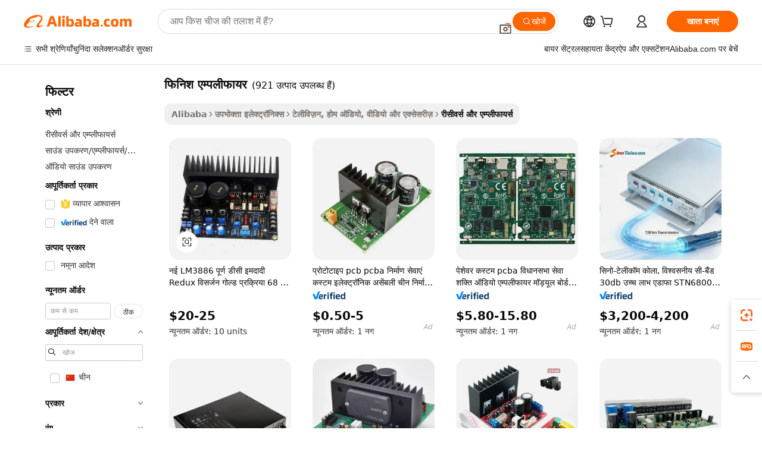

--- FILE ---
content_type: text/html;charset=UTF-8
request_url: https://hindi.alibaba.com/g/finish-amplifier.html
body_size: 192522
content:

<!-- screen_content -->

    <!-- tangram:5410 begin-->
    <!-- tangram:529998 begin-->
    
<!DOCTYPE html>
<html lang="hi" dir="ltr">
  <head>
        <script>
      window.__BB = {
        scene: window.__bb_scene || 'traffic-free-goods'
      };
      window.__BB.BB_CWV_IGNORE = {
          lcp_element: ['#icbu-buyer-pc-top-banner'],
          lcp_url: [],
        };
      window._timing = {}
      window._timing.first_start = Date.now();
      window.needLoginInspiration = Boolean(false);
      // 变量用于标记页面首次可见时间
      let firstVisibleTime = null;
      if (typeof document.hidden !== 'undefined') {
        // 页面首次加载时直接统计
        if (!document.hidden) {
          firstVisibleTime = Date.now();
          window.__BB_timex = 1
        } else {
          // 页面不可见时监听 visibilitychange 事件
          document.addEventListener('visibilitychange', () => {
            if (!document.hidden) {
              firstVisibleTime = Date.now();
              window.__BB_timex = firstVisibleTime - window.performance.timing.navigationStart
              window.__BB.firstVisibleTime = window.__BB_timex
              console.log("Page became visible after "+ window.__BB_timex + " ms");
            }
          }, { once: true });  // 确保只触发一次
        }
      } else {
        console.warn('Page Visibility API is not supported in this browser.');
      }
    </script>
        <meta name="data-spm" content="a2700">
        <meta name="aplus-xplug" content="NONE">
        <meta name="aplus-icbu-disable-umid" content="1">
        <meta name="google-translate-customization" content="9de59014edaf3b99-22e1cf3b5ca21786-g00bb439a5e9e5f8f-f">
    <meta name="yandex-verification" content="25a76ba8e4443bb3" />
    <meta name="msvalidate.01" content="E3FBF0E89B724C30844BF17C59608E8F" />
    <meta name="viewport" content="width=device-width, initial-scale=1.0, maximum-scale=5.0, user-scalable=yes">
        <link rel="preconnect" href="https://s.alicdn.com/" crossorigin>
    <link rel="dns-prefetch" href="https://s.alicdn.com">
                        <link rel="preload" href="https://s.alicdn.com/@g/alilog/??aplus_plugin_icbufront/index.js,mlog/aplus_v2.js" as="script">
        <link rel="preload" href="https://s.alicdn.com/@img/imgextra/i2/O1CN0153JdbU26g4bILVOyC_!!6000000007690-2-tps-418-58.png" as="image">
        <script>
            window.__APLUS_ABRATE__ = {
        perf_group: 'base64cached',
        scene: "traffic-free-goods",
      };
    </script>
    <meta name="aplus-mmstat-timeout" content="15000">
        <meta content="text/html; charset=utf-8" http-equiv="Content-Type">
          <title>व्यवसायिक खरीदारों के लिए बहुमुखी फिनिश एम्पलीफायर के साथ शक्तिशाली ध्वनि समाधान</title>
      <meta name="keywords" content="power amplifier,amplifier hearing,sound equipment/amplifiers/speaker">
      <meta name="description" content="उच्च गुणवत्ता वाले फिनिश एम्पलीफायर के साथ अपने होम एंटरटेनमेंट सिस्टम को बेहतर बनाएं, जो एक शानदार अनुभव के लिए बेहतर ध्वनि और निर्बाध कनेक्टिविटी प्रदान करता है।">
            <meta name="pagetiming-rate" content="9">
      <meta name="pagetiming-resource-rate" content="4">
                    <link rel="canonical" href="https://hindi.alibaba.com/g/finish-amplifier.html">
                              <link rel="alternate" hreflang="fr" href="https://french.alibaba.com/g/finish-amplifier.html">
                  <link rel="alternate" hreflang="de" href="https://german.alibaba.com/g/finish-amplifier.html">
                  <link rel="alternate" hreflang="pt" href="https://portuguese.alibaba.com/g/finish-amplifier.html">
                  <link rel="alternate" hreflang="it" href="https://italian.alibaba.com/g/finish-amplifier.html">
                  <link rel="alternate" hreflang="es" href="https://spanish.alibaba.com/g/finish-amplifier.html">
                  <link rel="alternate" hreflang="ru" href="https://russian.alibaba.com/g/finish-amplifier.html">
                  <link rel="alternate" hreflang="ko" href="https://korean.alibaba.com/g/finish-amplifier.html">
                  <link rel="alternate" hreflang="ar" href="https://arabic.alibaba.com/g/finish-amplifier.html">
                  <link rel="alternate" hreflang="ja" href="https://japanese.alibaba.com/g/finish-amplifier.html">
                  <link rel="alternate" hreflang="tr" href="https://turkish.alibaba.com/g/finish-amplifier.html">
                  <link rel="alternate" hreflang="th" href="https://thai.alibaba.com/g/finish-amplifier.html">
                  <link rel="alternate" hreflang="vi" href="https://vietnamese.alibaba.com/g/finish-amplifier.html">
                  <link rel="alternate" hreflang="nl" href="https://dutch.alibaba.com/g/finish-amplifier.html">
                  <link rel="alternate" hreflang="he" href="https://hebrew.alibaba.com/g/finish-amplifier.html">
                  <link rel="alternate" hreflang="id" href="https://indonesian.alibaba.com/g/finish-amplifier.html">
                  <link rel="alternate" hreflang="hi" href="https://hindi.alibaba.com/g/finish-amplifier.html">
                  <link rel="alternate" hreflang="en" href="https://www.alibaba.com/showroom/finish-amplifier.html">
                  <link rel="alternate" hreflang="zh" href="https://chinese.alibaba.com/g/finish-amplifier.html">
                  <link rel="alternate" hreflang="x-default" href="https://www.alibaba.com/showroom/finish-amplifier.html">
                                        <script>
      // Aplus 配置自动打点
      var queue = window.goldlog_queue || (window.goldlog_queue = []);
      var tags = ["button", "a", "div", "span", "i", "svg", "input", "li", "tr"];
      queue.push(
        {
          action: 'goldlog.appendMetaInfo',
          arguments: [
            'aplus-auto-exp',
            [
              {
                logkey: '/sc.ug_msite.new_product_exp',
                cssSelector: '[data-spm-exp]',
                props: ["data-spm-exp"],
              },
              {
                logkey: '/sc.ug_pc.seolist_product_exp',
                cssSelector: '.traffic-card-gallery',
                props: ["data-spm-exp"],
              }
            ]
          ]
        }
      )
      queue.push({
        action: 'goldlog.setMetaInfo',
        arguments: ['aplus-auto-clk', JSON.stringify(tags.map(tag =>({
          "logkey": "/sc.ug_msite.new_product_clk",
          tag,
          "filter": "data-spm-clk",
          "props": ["data-spm-clk"]
        })))],
      });
    </script>
  </head>
  <div id="icbu-header"><div id="the-new-header" data-version="4.4.0" data-tnh-auto-exp="tnh-expose" data-scenes="search-products" style="position: relative;background-color: #fff;border-bottom: 1px solid #ddd;box-sizing: border-box; font-family:Inter,SF Pro Text,Roboto,Helvetica Neue,Helvetica,Tahoma,Arial,PingFang SC,Microsoft YaHei;"><div style="display: flex;align-items:center;height: 72px;min-width: 1200px;max-width: 1580px;margin: 0 auto;padding: 0 40px;box-sizing: border-box;"><img style="height: 29px; width: 209px;" src="https://s.alicdn.com/@img/imgextra/i2/O1CN0153JdbU26g4bILVOyC_!!6000000007690-2-tps-418-58.png" alt="" /></div><div style="min-width: 1200px;max-width: 1580px;margin: 0 auto;overflow: hidden;font-size: 14px;display: flex;justify-content: space-between;padding: 0 40px;box-sizing: border-box;"><div style="display: flex; align-items: center; justify-content: space-between"><div style="position: relative; height: 36px; padding: 0 28px 0 20px">All categories</div><div style="position: relative; height: 36px; padding-right: 28px">Featured selections</div><div style="position: relative; height: 36px">Trade Assurance</div></div><div style="display: flex; align-items: center; justify-content: space-between"><div style="position: relative; height: 36px; padding-right: 28px">Buyer Central</div><div style="position: relative; height: 36px; padding-right: 28px">Help Center</div><div style="position: relative; height: 36px; padding-right: 28px">Get the app</div><div style="position: relative; height: 36px">Become a supplier</div></div></div></div></div></div>
  <body data-spm="7724857" style="min-height: calc(100vh + 1px)"><script 
id="beacon-aplus"   
src="//s.alicdn.com/@g/alilog/??aplus_plugin_icbufront/index.js,mlog/aplus_v2.js"
exparams="aplus=async&userid=&aplus&ali_beacon_id=&ali_apache_id=&ali_apache_track=&ali_apache_tracktmp=&eagleeye_traceid=2103018a17692653783275289e0c24&ip=3%2e137%2e139%2e151&dmtrack_c={ali%5fresin%5ftrace%3dse%5frst%3dnull%7csp%5fviewtype%3dY%7cset%3d3%7cser%3d1007%7cpageId%3dd774700a54cb4b95880bb2547d2f0dd1%7cm%5fpageid%3dnull%7cpvmi%3da63d8a2f26c644358589b1900b77117e%7csek%5fsepd%3d%25E0%25A4%25AB%25E0%25A4%25BF%25E0%25A4%25A8%25E0%25A4%25BF%25E0%25A4%25B6%2b%25E0%25A4%258F%25E0%25A4%25AE%25E0%25A5%258D%25E0%25A4%25AA%25E0%25A4%25B2%25E0%25A5%2580%25E0%25A4%25AB%25E0%25A4%25BE%25E0%25A4%25AF%25E0%25A4%25B0%7csek%3dfinish%2bamplifier%7cse%5fpn%3d1%7cp4pid%3df878d40b%2daff0%2d40ae%2d96b9%2d0aee61017634%7csclkid%3dnull%7cforecast%5fpost%5fcate%3dnull%7cseo%5fnew%5fuser%5fflag%3dfalse%7ccategoryId%3d63701%7cseo%5fsearch%5fmodel%5fupgrade%5fv2%3d2025070801%7cseo%5fmodule%5fcard%5f20240624%3d202406242%7clong%5ftext%5fgoogle%5ftranslate%5fv2%3d2407142%7cseo%5fcontent%5ftd%5fbottom%5ftext%5fupdate%5fkey%3d2025070801%7cseo%5fsearch%5fmodel%5fupgrade%5fv3%3d2025072201%7cseo%5fsearch%5fmodel%5fmulti%5fupgrade%5fv3%3d2025081101%7cdamo%5falt%5freplace%3dnull%7cwap%5fcross%3d2007659%7cwap%5fcs%5faction%3d2005494%7cAPP%5fVisitor%5fActive%3d26705%7cseo%5fshowroom%5fgoods%5fmix%3d2005244%7cseo%5fdefault%5fcached%5flong%5ftext%5ffrom%5fnew%5fkeyword%5fstep%3d2024122502%7cshowroom%5fgeneral%5ftemplate%3d2005292%7cwap%5fcs%5ftext%3dnull%7cstructured%5fdata%3d2025052702%7cseo%5fmulti%5fstyle%5ftext%5fupdate%3d2511182%7cpc%5fnew%5fheader%3dnull%7cseo%5fmeta%5fcate%5ftemplate%5fv1%3d2025042401%7cseo%5fmeta%5ftd%5fsearch%5fkeyword%5fstep%5fv1%3d2025040999%7cshowroom%5fft%5flong%5ftext%5fbaks%3d80802%7cAPP%5fGrowing%5fBuyer%5fHigh%5fIntent%5fActive%3d25488%7cshowroom%5fpc%5fv2019%3d2104%7cAPP%5fProspecting%5fBuyer%3d26708%7ccache%5fcontrol%3dnull%7cAPP%5fChurned%5fCore%5fBuyer%3d25463%7cseo%5fdefault%5fcached%5flong%5ftext%5fstep%3d24110802%7camp%5flighthouse%5fscore%5fimage%3d19657%7cseo%5fft%5ftranslate%5fgemini%3d25012003%7cwap%5fnode%5fssr%3d2015725%7cdataphant%5fopen%3d27030%7clongtext%5fmulti%5fstyle%5fexpand%5frussian%3d2510142%7cseo%5flongtext%5fgoogle%5fdata%5fsection%3d25021702%7cindustry%5fpopular%5ffloor%3dnull%7cwap%5fad%5fgoods%5fproduct%5finterval%3dnull%7cseo%5fgoods%5fbootom%5fwholesale%5flink%3d2486162%7cseo%5fmiddle%5fwholesale%5flink%3d2486164%7cseo%5fkeyword%5faatest%3d1%7cft%5flong%5ftext%5fenpand%5fstep2%3d121602%7cseo%5fft%5flongtext%5fexpand%5fstep3%3d25012102%7cseo%5fwap%5fheadercard%3d2006288%7cAPP%5fChurned%5fInactive%5fVisitor%3d25497%7cAPP%5fGrowing%5fBuyer%5fHigh%5fIntent%5fInactive%3d25484%7cseo%5fmeta%5ftd%5fmulti%5fkey%3d2025061801%7ctop%5frecommend%5f20250120%3d202501201%7clongtext%5fmulti%5fstyle%5fexpand%5ffrench%5fcopy%3d25091802%7clongtext%5fmulti%5fstyle%5fexpand%5ffrench%5fcopy%5fcopy%3d25092502%7clong%5ftext%5fpaa%3d220831%7cseo%5ffloor%5fexp%3dnull%7cseo%5fshowroom%5falgo%5flink%3d17764%7cseo%5fmeta%5ftd%5faib%5fgeneral%5fkey%3d2025091900%7ccountry%5findustry%3d202311033%7cshowroom%5fft%5flong%5ftext%5fenpand%5fstep1%3d101102%7cseo%5fshowroom%5fnorel%3dnull%7cplp%5fstyle%5f25%5fpc%3d202505222%7cseo%5fggs%5flayer%3d10011%7cquery%5fmutil%5flang%5ftranslate%3d2025060300%7cseo%5fsearch%5fmulti%5fsearch%5ftype%5fv2%3d2026012200%7cAPP%5fChurned%5fBuyer%3d25468%7cstream%5frender%5fperf%5fopt%3d2309181%7cwap%5fgoods%3d2007383%7cseo%5fshowroom%5fsimilar%5f20240614%3d202406142%7cchinese%5fopen%3d6307%7cquery%5fgpt%5ftranslate%3d20240820%7cad%5fproduct%5finterval%3dnull%7camp%5fto%5fpwa%3d2007359%7cplp%5faib%5fmulti%5fai%5fmeta%3d20250401%7cwap%5fsupplier%5fcontent%3dnull%7cpc%5ffree%5frefactoring%3d20220315%7csso%5foem%5ffloor%3d30031%7cAPP%5fGrowing%5fBuyer%5fInactive%3d25476%7cseo%5fpc%5fnew%5fview%5f20240807%3d202408072%7cseo%5fbottom%5ftext%5fentity%5fkey%5fcopy%3d2025062400%7cstream%5frender%3d433763%7cseo%5fmodule%5fcard%5f20240424%3d202404241%7cseo%5ftitle%5freplace%5f20191226%3d5841%7clongtext%5fmulti%5fstyle%5fexpand%3d25090802%7cgoogleweblight%3d6516%7clighthouse%5fbase64%3dnull%7cAPP%5fProspecting%5fBuyer%5fActive%3d26719%7cad%5fgoods%5fproduct%5finterval%3dnull%7cseo%5fbottom%5fdeep%5fextend%5fkw%5fkey%3d2025071101%7clongtext%5fmulti%5fstyle%5fexpand%5fturkish%3d25102802%7cilink%5fuv%3d20240911%7cwap%5flist%5fwakeup%3d2005832%7ctpp%5fcrosslink%5fpc%3d20205311%7cseo%5ftop%5fbooth%3d18501%7cAPP%5fGrowing%5fBuyer%5fLess%5fActive%3d25472%7cseo%5fsearch%5fmodel%5fupgrade%5frank%3d2025092401%7cgoodslayer%3d7977%7cft%5flong%5ftext%5ftranslate%5fexpand%5fstep1%3d24110802%7cseo%5fheaderstyle%5ftraffic%5fkey%5fv1%3d2025072100%7ccrosslink%5fswitch%3d2008141%7cp4p%5foutline%3d20240328%7cseo%5fmeta%5ftd%5faib%5fv2%5fkey%3d2025091800%7crts%5fmulti%3d2008404%7cseo%5fad%5foptimization%5fkey%5fv2%3d2025072300%7cAPP%5fVisitor%5fLess%5fActive%3d26697%7cseo%5fsearch%5franker%5fid%3d2025112400%7cplp%5fstyle%5f25%3d202505192%7ccdn%5fvm%3d2007368%7cwap%5fad%5fproduct%5finterval%3dnull%7cseo%5fsearch%5fmodel%5fmulti%5fupgrade%5frank%3d2025092401%7cpc%5fcard%5fshare%3d2025081201%7cAPP%5fGrowing%5fBuyer%5fHigh%5fIntent%5fLess%5fActive%3d25480%7cgoods%5ftitle%5fsubstitute%3d9617%7cwap%5fscreen%5fexp%3d2025081400%7creact%5fheader%5ftest%3d202502182%7cpc%5fcs%5fcolor%3d2005788%7cshowroom%5fft%5flong%5ftext%5ftest%3d72502%7cone%5ftap%5flogin%5fABTest%3d202308153%7cseo%5fhyh%5fshow%5ftags%3d9867%7cplp%5fstructured%5fdata%3d2508182%7cguide%5fdelete%3d2008526%7cseo%5findustry%5ftemplate%3dnull%7cseo%5fmeta%5ftd%5fmulti%5fes%5fkey%3d2025073101%7cseo%5fshowroom%5fdata%5fmix%3d19888%7csso%5ftop%5franking%5ffloor%3d20031%7cseo%5ftd%5fdeep%5fupgrade%5fkey%5fv3%3d2025081101%7cwap%5fue%5fone%3d2025111401%7cshowroom%5fto%5frts%5flink%3d2008480%7ccountrysearch%5ftest%3dnull%7cchannel%5famp%5fto%5fpwa%3d2008435%7cseo%5fmulti%5fstyles%5flong%5ftext%3d2503172%7cseo%5fmeta%5ftext%5fmutli%5fcate%5ftemplate%5fv1%3d2025080801%7cseo%5fdefault%5fcached%5fmutil%5flong%5ftext%5fstep%3d24110436%7cseo%5faction%5fpoint%5ftype%3d22823%7cseo%5faib%5ftd%5flaunch%5f20240828%5fcopy%3d202408282%7cseo%5fshowroom%5fwholesale%5flink%3dnull%7cseo%5fperf%5fimprove%3d2023999%7cseo%5fwap%5flist%5fbounce%5f01%3d2063%7cseo%5fwap%5flist%5fbounce%5f02%3d2128%7cAPP%5fGrowing%5fBuyer%5fActive%3d25492%7cvideolayer%3dnull%7cvideo%5fplay%3dnull%7cAPP%5fChurned%5fMember%5fInactive%3d25501%7cseo%5fgoogle%5fnew%5fstruct%3d438326%7cicbu%5falgo%5fp4p%5fseo%5fad%3d2025072300%7ctpp%5ftrace%3dseoKeyword%2dseoKeyword%5fv3%2dbase%2dORIGINAL}&pageid=03898b97210302e01769265378&hn=ensearchweb033003002224%2erg%2dus%2deast%2eus68&asid=AQAAAADi2HRpRJz8YgAAAACYX3WSgepgzQ==&treq=&tres=" async>
</script>
            <style>body{background-color:white;}.no-scrollbar.il-sticky.il-top-0.il-max-h-\[100vh\].il-w-\[200px\].il-flex-shrink-0.il-flex-grow-0.il-overflow-y-scroll{background-color:#FFF;padding-left:12px}</style>
                    <!-- tangram:530006 begin-->
<!--  -->
 <style>
   @keyframes il-spin {
     to {
       transform: rotate(360deg);
     }
   }
   @keyframes il-pulse {
     50% {
       opacity: 0.5;
     }
   }
   .traffic-card-gallery {display: flex;position: relative;flex-direction: column;justify-content: flex-start;border-radius: 0.5rem;background-color: #fff;padding: 0.5rem 0.5rem 1rem;overflow: hidden;font-size: 0.75rem;line-height: 1rem;}
   .traffic-card-list {display: flex;position: relative;flex-direction: row;justify-content: flex-start;border-bottom-width: 1px;background-color: #fff;padding: 1rem;height: 292px;overflow: hidden;font-size: 0.75rem;line-height: 1rem;}
   .product-price {
     b {
       font-size: 22px;
     }
   }
   .skel-loading {
       animation: il-pulse 2s cubic-bezier(0.4, 0, 0.6, 1) infinite;background-color: hsl(60, 4.8%, 95.9%);
   }
 </style>
<div id="first-cached-card">
  <div style="box-sizing:border-box;display: flex;position: absolute;left: 0;right: 0;margin: 0 auto;z-index: 1;min-width: 1200px;max-width: 1580px;padding: 0.75rem 3.25rem 0;pointer-events: none;">
    <!--页面左侧区域-->
    <div style="width: 200px;padding-top: 1rem;padding-left:12px; background-color: #fff;border-radius: 0.25rem">
      <div class="skel-loading" style="height: 1.5rem;width: 50%;border-radius: 0.25rem;"></div>
      <div style="margin-top: 1rem;margin-bottom: 1rem;">
        <div class="skel-loading" style="height: 1rem;width: calc(100% * 5 / 6);"></div>
        <div
          class="skel-loading"
          style="margin-top: 1rem;height: 1rem;width: calc(100% * 8 / 12);"
        ></div>
        <div class="skel-loading" style="margin-top: 1rem;height: 1rem;width: 75%;"></div>
        <div
          class="skel-loading"
          style="margin-top: 1rem;height: 1rem;width: calc(100% * 7 / 12);"
        ></div>
      </div>
      <div class="skel-loading" style="height: 1.5rem;width: 50%;border-radius: 0.25rem;"></div>
      <div style="margin-top: 1rem;margin-bottom: 1rem;">
        <div class="skel-loading" style="height: 1rem;width: calc(100% * 5 / 6);"></div>
        <div
          class="skel-loading"
          style="margin-top: 1rem;height: 1rem;width: calc(100% * 8 / 12);"
        ></div>
        <div class="skel-loading" style="margin-top: 1rem;height: 1rem;width: 75%;"></div>
        <div
          class="skel-loading"
          style="margin-top: 1rem;height: 1rem;width: calc(100% * 7 / 12);"
        ></div>
      </div>
      <div class="skel-loading" style="height: 1.5rem;width: 50%;border-radius: 0.25rem;"></div>
      <div style="margin-top: 1rem;margin-bottom: 1rem;">
        <div class="skel-loading" style="height: 1rem;width: calc(100% * 5 / 6);"></div>
        <div
          class="skel-loading"
          style="margin-top: 1rem;height: 1rem;width: calc(100% * 8 / 12);"
        ></div>
        <div class="skel-loading" style="margin-top: 1rem;height: 1rem;width: 75%;"></div>
        <div
          class="skel-loading"
          style="margin-top: 1rem;height: 1rem;width: calc(100% * 7 / 12);"
        ></div>
      </div>
      <div class="skel-loading" style="height: 1.5rem;width: 50%;border-radius: 0.25rem;"></div>
      <div style="margin-top: 1rem;margin-bottom: 1rem;">
        <div class="skel-loading" style="height: 1rem;width: calc(100% * 5 / 6);"></div>
        <div
          class="skel-loading"
          style="margin-top: 1rem;height: 1rem;width: calc(100% * 8 / 12);"
        ></div>
        <div class="skel-loading" style="margin-top: 1rem;height: 1rem;width: 75%;"></div>
        <div
          class="skel-loading"
          style="margin-top: 1rem;height: 1rem;width: calc(100% * 7 / 12);"
        ></div>
      </div>
      <div class="skel-loading" style="height: 1.5rem;width: 50%;border-radius: 0.25rem;"></div>
      <div style="margin-top: 1rem;margin-bottom: 1rem;">
        <div class="skel-loading" style="height: 1rem;width: calc(100% * 5 / 6);"></div>
        <div
          class="skel-loading"
          style="margin-top: 1rem;height: 1rem;width: calc(100% * 8 / 12);"
        ></div>
        <div class="skel-loading" style="margin-top: 1rem;height: 1rem;width: 75%;"></div>
        <div
          class="skel-loading"
          style="margin-top: 1rem;height: 1rem;width: calc(100% * 7 / 12);"
        ></div>
      </div>
      <div class="skel-loading" style="height: 1.5rem;width: 50%;border-radius: 0.25rem;"></div>
      <div style="margin-top: 1rem;margin-bottom: 1rem;">
        <div class="skel-loading" style="height: 1rem;width: calc(100% * 5 / 6);"></div>
        <div
          class="skel-loading"
          style="margin-top: 1rem;height: 1rem;width: calc(100% * 8 / 12);"
        ></div>
        <div class="skel-loading" style="margin-top: 1rem;height: 1rem;width: 75%;"></div>
        <div
          class="skel-loading"
          style="margin-top: 1rem;height: 1rem;width: calc(100% * 7 / 12);"
        ></div>
      </div>
    </div>
    <!--页面主体区域-->
    <div style="flex: 1 1 0%; overflow: hidden;padding: 0.5rem 0.5rem 0.5rem 1.5rem">
      <div style="height: 1.25rem;margin-bottom: 1rem;"></div>
      <!-- keywords -->
      <div style="margin-bottom: 1rem;height: 1.75rem;font-weight: 700;font-size: 1.25rem;line-height: 1.75rem;"></div>
      <!-- longtext -->
            <div style="width: calc(25% - 0.9rem);pointer-events: auto">
        <div class="traffic-card-gallery">
          <!-- ProductImage -->
          <a href="//www.alibaba.com/product-detail/NEW-LM3886-Full-DC-servo-Redux_60798951816.html?from=SEO" target="_blank" style="position: relative;margin-bottom: 0.5rem;aspect-ratio: 1;overflow: hidden;border-radius: 0.5rem;">
            <div style="display: flex; overflow: hidden">
              <div style="position: relative;margin: 0;width: 100%;min-width: 0;flex-shrink: 0;flex-grow: 0;flex-basis: 100%;padding: 0;">
                <img style="position: relative; aspect-ratio: 1; width: 100%" src="[data-uri]" loading="eager" />
                <div style="position: absolute;left: 0;bottom: 0;right: 0;top: 0;background-color: #000;opacity: 0.05;"></div>
              </div>
            </div>
          </a>
          <div style="display: flex;flex: 1 1 0%;flex-direction: column;justify-content: space-between;">
            <div>
              <a class="skel-loading" style="margin-top: 0.5rem;display:inline-block;width:100%;height:1rem;" href="//www.alibaba.com/product-detail/NEW-LM3886-Full-DC-servo-Redux_60798951816.html" target="_blank"></a>
              <a class="skel-loading" style="margin-top: 0.125rem;display:inline-block;width:100%;height:1rem;" href="//www.alibaba.com/product-detail/NEW-LM3886-Full-DC-servo-Redux_60798951816.html" target="_blank"></a>
              <div class="skel-loading" style="margin-top: 0.25rem;height:1.625rem;width:75%"></div>
              <div class="skel-loading" style="margin-top: 0.5rem;height: 1rem;width:50%"></div>
              <div class="skel-loading" style="margin-top:0.25rem;height:1rem;width:25%"></div>
            </div>
          </div>

        </div>
      </div>

    </div>
  </div>
</div>
<!-- tangram:530006 end-->
            <style>.component-left-filter-callback{display:flex;position:relative;margin-top:10px;height:1200px}.component-left-filter-callback img{width:200px}.component-left-filter-callback i{position:absolute;top:5%;left:50%}.related-search-wrapper{padding:.5rem;--tw-bg-opacity: 1;background-color:#fff;background-color:rgba(255,255,255,var(--tw-bg-opacity, 1));border-width:1px;border-color:var(--input)}.related-search-wrapper .related-search-box{margin:12px 16px}.related-search-wrapper .related-search-box .related-search-title{display:inline;float:start;color:#666;word-wrap:break-word;margin-right:12px;width:13%}.related-search-wrapper .related-search-box .related-search-content{display:flex;flex-wrap:wrap}.related-search-wrapper .related-search-box .related-search-content .related-search-link{margin-right:12px;width:23%;overflow:hidden;color:#666;text-overflow:ellipsis;white-space:nowrap}.product-title img{margin-right:.5rem;display:inline-block;height:1rem;vertical-align:sub}.product-price b{font-size:22px}.similar-icon{position:absolute;bottom:12px;z-index:2;right:12px}.rfq-card{display:inline-block;position:relative;box-sizing:border-box;margin-bottom:36px}.rfq-card .rfq-card-content{display:flex;position:relative;flex-direction:column;align-items:flex-start;background-size:cover;background-color:#fff;padding:12px;width:100%;height:100%}.rfq-card .rfq-card-content .rfq-card-icon{margin-top:50px}.rfq-card .rfq-card-content .rfq-card-icon img{width:45px}.rfq-card .rfq-card-content .rfq-card-top-title{margin-top:14px;color:#222;font-weight:400;font-size:16px}.rfq-card .rfq-card-content .rfq-card-title{margin-top:24px;color:#333;font-weight:800;font-size:20px}.rfq-card .rfq-card-content .rfq-card-input-box{margin-top:24px;width:100%}.rfq-card .rfq-card-content .rfq-card-input-box textarea{box-sizing:border-box;border:1px solid #ddd;border-radius:4px;background-color:#fff;padding:9px 12px;width:100%;height:88px;resize:none;color:#666;font-weight:400;font-size:13px;font-family:inherit}.rfq-card .rfq-card-content .rfq-card-button{margin-top:24px;border:1px solid #666;border-radius:16px;background-color:#fff;width:67%;color:#000;font-weight:700;font-size:14px;line-height:30px;text-align:center}[data-modulename^=ProductList-] div{contain-intrinsic-size:auto 500px}.traffic-card-gallery:hover{--tw-shadow: 0px 2px 6px 2px rgba(0,0,0,.12157);--tw-shadow-colored: 0px 2px 6px 2px var(--tw-shadow-color);box-shadow:0 0 #0000,0 0 #0000,0 2px 6px 2px #0000001f;box-shadow:var(--tw-ring-offset-shadow, 0 0 rgba(0,0,0,0)),var(--tw-ring-shadow, 0 0 rgba(0,0,0,0)),var(--tw-shadow);z-index:10}.traffic-card-gallery{position:relative;display:flex;flex-direction:column;justify-content:flex-start;overflow:hidden;border-radius:.75rem;--tw-bg-opacity: 1;background-color:#fff;background-color:rgba(255,255,255,var(--tw-bg-opacity, 1));padding:.5rem;font-size:.75rem;line-height:1rem}.traffic-card-list{position:relative;display:flex;height:292px;flex-direction:row;justify-content:flex-start;overflow:hidden;border-bottom-width:1px;--tw-bg-opacity: 1;background-color:#fff;background-color:rgba(255,255,255,var(--tw-bg-opacity, 1));padding:1rem;font-size:.75rem;line-height:1rem}.traffic-card-g-industry:hover{--tw-shadow: 0 0 10px rgba(0,0,0,.1);--tw-shadow-colored: 0 0 10px var(--tw-shadow-color);box-shadow:0 0 #0000,0 0 #0000,0 0 10px #0000001a;box-shadow:var(--tw-ring-offset-shadow, 0 0 rgba(0,0,0,0)),var(--tw-ring-shadow, 0 0 rgba(0,0,0,0)),var(--tw-shadow)}.traffic-card-g-industry{position:relative;border-radius:var(--radius);--tw-bg-opacity: 1;background-color:#fff;background-color:rgba(255,255,255,var(--tw-bg-opacity, 1));padding:1.25rem .75rem .75rem;font-size:.875rem;line-height:1.25rem}.module-filter-section-wrapper{max-height:none!important;overflow-x:hidden}*,:before,:after{--tw-border-spacing-x: 0;--tw-border-spacing-y: 0;--tw-translate-x: 0;--tw-translate-y: 0;--tw-rotate: 0;--tw-skew-x: 0;--tw-skew-y: 0;--tw-scale-x: 1;--tw-scale-y: 1;--tw-pan-x: ;--tw-pan-y: ;--tw-pinch-zoom: ;--tw-scroll-snap-strictness: proximity;--tw-gradient-from-position: ;--tw-gradient-via-position: ;--tw-gradient-to-position: ;--tw-ordinal: ;--tw-slashed-zero: ;--tw-numeric-figure: ;--tw-numeric-spacing: ;--tw-numeric-fraction: ;--tw-ring-inset: ;--tw-ring-offset-width: 0px;--tw-ring-offset-color: #fff;--tw-ring-color: rgba(59, 130, 246, .5);--tw-ring-offset-shadow: 0 0 rgba(0,0,0,0);--tw-ring-shadow: 0 0 rgba(0,0,0,0);--tw-shadow: 0 0 rgba(0,0,0,0);--tw-shadow-colored: 0 0 rgba(0,0,0,0);--tw-blur: ;--tw-brightness: ;--tw-contrast: ;--tw-grayscale: ;--tw-hue-rotate: ;--tw-invert: ;--tw-saturate: ;--tw-sepia: ;--tw-drop-shadow: ;--tw-backdrop-blur: ;--tw-backdrop-brightness: ;--tw-backdrop-contrast: ;--tw-backdrop-grayscale: ;--tw-backdrop-hue-rotate: ;--tw-backdrop-invert: ;--tw-backdrop-opacity: ;--tw-backdrop-saturate: ;--tw-backdrop-sepia: ;--tw-contain-size: ;--tw-contain-layout: ;--tw-contain-paint: ;--tw-contain-style: }::backdrop{--tw-border-spacing-x: 0;--tw-border-spacing-y: 0;--tw-translate-x: 0;--tw-translate-y: 0;--tw-rotate: 0;--tw-skew-x: 0;--tw-skew-y: 0;--tw-scale-x: 1;--tw-scale-y: 1;--tw-pan-x: ;--tw-pan-y: ;--tw-pinch-zoom: ;--tw-scroll-snap-strictness: proximity;--tw-gradient-from-position: ;--tw-gradient-via-position: ;--tw-gradient-to-position: ;--tw-ordinal: ;--tw-slashed-zero: ;--tw-numeric-figure: ;--tw-numeric-spacing: ;--tw-numeric-fraction: ;--tw-ring-inset: ;--tw-ring-offset-width: 0px;--tw-ring-offset-color: #fff;--tw-ring-color: rgba(59, 130, 246, .5);--tw-ring-offset-shadow: 0 0 rgba(0,0,0,0);--tw-ring-shadow: 0 0 rgba(0,0,0,0);--tw-shadow: 0 0 rgba(0,0,0,0);--tw-shadow-colored: 0 0 rgba(0,0,0,0);--tw-blur: ;--tw-brightness: ;--tw-contrast: ;--tw-grayscale: ;--tw-hue-rotate: ;--tw-invert: ;--tw-saturate: ;--tw-sepia: ;--tw-drop-shadow: ;--tw-backdrop-blur: ;--tw-backdrop-brightness: ;--tw-backdrop-contrast: ;--tw-backdrop-grayscale: ;--tw-backdrop-hue-rotate: ;--tw-backdrop-invert: ;--tw-backdrop-opacity: ;--tw-backdrop-saturate: ;--tw-backdrop-sepia: ;--tw-contain-size: ;--tw-contain-layout: ;--tw-contain-paint: ;--tw-contain-style: }*,:before,:after{box-sizing:border-box;border-width:0;border-style:solid;border-color:#e5e7eb}:before,:after{--tw-content: ""}html,:host{line-height:1.5;-webkit-text-size-adjust:100%;-moz-tab-size:4;-o-tab-size:4;tab-size:4;font-family:ui-sans-serif,system-ui,-apple-system,Segoe UI,Roboto,Ubuntu,Cantarell,Noto Sans,sans-serif,"Apple Color Emoji","Segoe UI Emoji",Segoe UI Symbol,"Noto Color Emoji";font-feature-settings:normal;font-variation-settings:normal;-webkit-tap-highlight-color:transparent}body{margin:0;line-height:inherit}hr{height:0;color:inherit;border-top-width:1px}abbr:where([title]){text-decoration:underline;-webkit-text-decoration:underline dotted;text-decoration:underline dotted}h1,h2,h3,h4,h5,h6{font-size:inherit;font-weight:inherit}a{color:inherit;text-decoration:inherit}b,strong{font-weight:bolder}code,kbd,samp,pre{font-family:ui-monospace,SFMono-Regular,Menlo,Monaco,Consolas,Liberation Mono,Courier New,monospace;font-feature-settings:normal;font-variation-settings:normal;font-size:1em}small{font-size:80%}sub,sup{font-size:75%;line-height:0;position:relative;vertical-align:baseline}sub{bottom:-.25em}sup{top:-.5em}table{text-indent:0;border-color:inherit;border-collapse:collapse}button,input,optgroup,select,textarea{font-family:inherit;font-feature-settings:inherit;font-variation-settings:inherit;font-size:100%;font-weight:inherit;line-height:inherit;letter-spacing:inherit;color:inherit;margin:0;padding:0}button,select{text-transform:none}button,input:where([type=button]),input:where([type=reset]),input:where([type=submit]){-webkit-appearance:button;background-color:transparent;background-image:none}:-moz-focusring{outline:auto}:-moz-ui-invalid{box-shadow:none}progress{vertical-align:baseline}::-webkit-inner-spin-button,::-webkit-outer-spin-button{height:auto}[type=search]{-webkit-appearance:textfield;outline-offset:-2px}::-webkit-search-decoration{-webkit-appearance:none}::-webkit-file-upload-button{-webkit-appearance:button;font:inherit}summary{display:list-item}blockquote,dl,dd,h1,h2,h3,h4,h5,h6,hr,figure,p,pre{margin:0}fieldset{margin:0;padding:0}legend{padding:0}ol,ul,menu{list-style:none;margin:0;padding:0}dialog{padding:0}textarea{resize:vertical}input::-moz-placeholder,textarea::-moz-placeholder{opacity:1;color:#9ca3af}input::placeholder,textarea::placeholder{opacity:1;color:#9ca3af}button,[role=button]{cursor:pointer}:disabled{cursor:default}img,svg,video,canvas,audio,iframe,embed,object{display:block;vertical-align:middle}img,video{max-width:100%;height:auto}[hidden]:where(:not([hidden=until-found])){display:none}:root{--background: hsl(0, 0%, 100%);--foreground: hsl(20, 14.3%, 4.1%);--card: hsl(0, 0%, 100%);--card-foreground: hsl(20, 14.3%, 4.1%);--popover: hsl(0, 0%, 100%);--popover-foreground: hsl(20, 14.3%, 4.1%);--primary: hsl(24, 100%, 50%);--primary-foreground: hsl(60, 9.1%, 97.8%);--secondary: hsl(60, 4.8%, 95.9%);--secondary-foreground: #333;--muted: hsl(60, 4.8%, 95.9%);--muted-foreground: hsl(25, 5.3%, 44.7%);--accent: hsl(60, 4.8%, 95.9%);--accent-foreground: hsl(24, 9.8%, 10%);--destructive: hsl(0, 84.2%, 60.2%);--destructive-foreground: hsl(60, 9.1%, 97.8%);--border: hsl(20, 5.9%, 90%);--input: hsl(20, 5.9%, 90%);--ring: hsl(24.6, 95%, 53.1%);--radius: 1rem}.dark{--background: hsl(20, 14.3%, 4.1%);--foreground: hsl(60, 9.1%, 97.8%);--card: hsl(20, 14.3%, 4.1%);--card-foreground: hsl(60, 9.1%, 97.8%);--popover: hsl(20, 14.3%, 4.1%);--popover-foreground: hsl(60, 9.1%, 97.8%);--primary: hsl(20.5, 90.2%, 48.2%);--primary-foreground: hsl(60, 9.1%, 97.8%);--secondary: hsl(12, 6.5%, 15.1%);--secondary-foreground: hsl(60, 9.1%, 97.8%);--muted: hsl(12, 6.5%, 15.1%);--muted-foreground: hsl(24, 5.4%, 63.9%);--accent: hsl(12, 6.5%, 15.1%);--accent-foreground: hsl(60, 9.1%, 97.8%);--destructive: hsl(0, 72.2%, 50.6%);--destructive-foreground: hsl(60, 9.1%, 97.8%);--border: hsl(12, 6.5%, 15.1%);--input: hsl(12, 6.5%, 15.1%);--ring: hsl(20.5, 90.2%, 48.2%)}*{border-color:#e7e5e4;border-color:var(--border)}body{background-color:#fff;background-color:var(--background);color:#0c0a09;color:var(--foreground)}.il-sr-only{position:absolute;width:1px;height:1px;padding:0;margin:-1px;overflow:hidden;clip:rect(0,0,0,0);white-space:nowrap;border-width:0}.il-invisible{visibility:hidden}.il-fixed{position:fixed}.il-absolute{position:absolute}.il-relative{position:relative}.il-sticky{position:sticky}.il-inset-0{inset:0}.il--bottom-12{bottom:-3rem}.il--top-12{top:-3rem}.il-bottom-0{bottom:0}.il-bottom-2{bottom:.5rem}.il-bottom-3{bottom:.75rem}.il-bottom-4{bottom:1rem}.il-end-0{right:0}.il-end-2{right:.5rem}.il-end-3{right:.75rem}.il-end-4{right:1rem}.il-left-0{left:0}.il-left-3{left:.75rem}.il-right-0{right:0}.il-right-2{right:.5rem}.il-right-3{right:.75rem}.il-start-0{left:0}.il-start-1\/2{left:50%}.il-start-2{left:.5rem}.il-start-3{left:.75rem}.il-start-\[50\%\]{left:50%}.il-top-0{top:0}.il-top-1\/2{top:50%}.il-top-16{top:4rem}.il-top-4{top:1rem}.il-top-\[50\%\]{top:50%}.il-z-10{z-index:10}.il-z-50{z-index:50}.il-z-\[9999\]{z-index:9999}.il-col-span-4{grid-column:span 4 / span 4}.il-m-0{margin:0}.il-m-3{margin:.75rem}.il-m-auto{margin:auto}.il-mx-auto{margin-left:auto;margin-right:auto}.il-my-3{margin-top:.75rem;margin-bottom:.75rem}.il-my-5{margin-top:1.25rem;margin-bottom:1.25rem}.il-my-auto{margin-top:auto;margin-bottom:auto}.\!il-mb-4{margin-bottom:1rem!important}.il--mt-4{margin-top:-1rem}.il-mb-0{margin-bottom:0}.il-mb-1{margin-bottom:.25rem}.il-mb-2{margin-bottom:.5rem}.il-mb-3{margin-bottom:.75rem}.il-mb-4{margin-bottom:1rem}.il-mb-5{margin-bottom:1.25rem}.il-mb-6{margin-bottom:1.5rem}.il-mb-8{margin-bottom:2rem}.il-mb-\[-0\.75rem\]{margin-bottom:-.75rem}.il-mb-\[0\.125rem\]{margin-bottom:.125rem}.il-me-1{margin-right:.25rem}.il-me-2{margin-right:.5rem}.il-me-3{margin-right:.75rem}.il-me-auto{margin-right:auto}.il-mr-1{margin-right:.25rem}.il-mr-2{margin-right:.5rem}.il-ms-1{margin-left:.25rem}.il-ms-4{margin-left:1rem}.il-ms-5{margin-left:1.25rem}.il-ms-8{margin-left:2rem}.il-ms-\[\.375rem\]{margin-left:.375rem}.il-ms-auto{margin-left:auto}.il-mt-0{margin-top:0}.il-mt-0\.5{margin-top:.125rem}.il-mt-1{margin-top:.25rem}.il-mt-2{margin-top:.5rem}.il-mt-3{margin-top:.75rem}.il-mt-4{margin-top:1rem}.il-mt-6{margin-top:1.5rem}.il-line-clamp-1{overflow:hidden;display:-webkit-box;-webkit-box-orient:vertical;-webkit-line-clamp:1}.il-line-clamp-2{overflow:hidden;display:-webkit-box;-webkit-box-orient:vertical;-webkit-line-clamp:2}.il-line-clamp-6{overflow:hidden;display:-webkit-box;-webkit-box-orient:vertical;-webkit-line-clamp:6}.il-inline-block{display:inline-block}.il-inline{display:inline}.il-flex{display:flex}.il-inline-flex{display:inline-flex}.il-grid{display:grid}.il-aspect-square{aspect-ratio:1 / 1}.il-size-5{width:1.25rem;height:1.25rem}.il-h-1{height:.25rem}.il-h-10{height:2.5rem}.il-h-11{height:2.75rem}.il-h-20{height:5rem}.il-h-24{height:6rem}.il-h-3\.5{height:.875rem}.il-h-4{height:1rem}.il-h-40{height:10rem}.il-h-6{height:1.5rem}.il-h-8{height:2rem}.il-h-9{height:2.25rem}.il-h-\[150px\]{height:150px}.il-h-\[152px\]{height:152px}.il-h-\[18\.25rem\]{height:18.25rem}.il-h-\[292px\]{height:292px}.il-h-\[600px\]{height:600px}.il-h-auto{height:auto}.il-h-fit{height:-moz-fit-content;height:fit-content}.il-h-full{height:100%}.il-h-screen{height:100vh}.il-max-h-\[100vh\]{max-height:100vh}.il-w-1\/2{width:50%}.il-w-10{width:2.5rem}.il-w-10\/12{width:83.333333%}.il-w-4{width:1rem}.il-w-6{width:1.5rem}.il-w-64{width:16rem}.il-w-7\/12{width:58.333333%}.il-w-72{width:18rem}.il-w-8{width:2rem}.il-w-8\/12{width:66.666667%}.il-w-9{width:2.25rem}.il-w-9\/12{width:75%}.il-w-\[200px\]{width:200px}.il-w-\[84px\]{width:84px}.il-w-fit{width:-moz-fit-content;width:fit-content}.il-w-full{width:100%}.il-w-screen{width:100vw}.il-min-w-0{min-width:0px}.il-min-w-3{min-width:.75rem}.il-min-w-\[1200px\]{min-width:1200px}.il-max-w-\[1000px\]{max-width:1000px}.il-max-w-\[1580px\]{max-width:1580px}.il-max-w-full{max-width:100%}.il-max-w-lg{max-width:32rem}.il-flex-1{flex:1 1 0%}.il-flex-shrink-0,.il-shrink-0{flex-shrink:0}.il-flex-grow-0,.il-grow-0{flex-grow:0}.il-basis-24{flex-basis:6rem}.il-basis-full{flex-basis:100%}.il-origin-\[--radix-tooltip-content-transform-origin\]{transform-origin:var(--radix-tooltip-content-transform-origin)}.il--translate-x-1\/2{--tw-translate-x: -50%;transform:translate(-50%,var(--tw-translate-y)) rotate(var(--tw-rotate)) skew(var(--tw-skew-x)) skewY(var(--tw-skew-y)) scaleX(var(--tw-scale-x)) scaleY(var(--tw-scale-y));transform:translate(var(--tw-translate-x),var(--tw-translate-y)) rotate(var(--tw-rotate)) skew(var(--tw-skew-x)) skewY(var(--tw-skew-y)) scaleX(var(--tw-scale-x)) scaleY(var(--tw-scale-y))}.il--translate-y-1\/2{--tw-translate-y: -50%;transform:translate(var(--tw-translate-x),-50%) rotate(var(--tw-rotate)) skew(var(--tw-skew-x)) skewY(var(--tw-skew-y)) scaleX(var(--tw-scale-x)) scaleY(var(--tw-scale-y));transform:translate(var(--tw-translate-x),var(--tw-translate-y)) rotate(var(--tw-rotate)) skew(var(--tw-skew-x)) skewY(var(--tw-skew-y)) scaleX(var(--tw-scale-x)) scaleY(var(--tw-scale-y))}.il-translate-x-\[-50\%\]{--tw-translate-x: -50%;transform:translate(-50%,var(--tw-translate-y)) rotate(var(--tw-rotate)) skew(var(--tw-skew-x)) skewY(var(--tw-skew-y)) scaleX(var(--tw-scale-x)) scaleY(var(--tw-scale-y));transform:translate(var(--tw-translate-x),var(--tw-translate-y)) rotate(var(--tw-rotate)) skew(var(--tw-skew-x)) skewY(var(--tw-skew-y)) scaleX(var(--tw-scale-x)) scaleY(var(--tw-scale-y))}.il-translate-y-\[-50\%\]{--tw-translate-y: -50%;transform:translate(var(--tw-translate-x),-50%) rotate(var(--tw-rotate)) skew(var(--tw-skew-x)) skewY(var(--tw-skew-y)) scaleX(var(--tw-scale-x)) scaleY(var(--tw-scale-y));transform:translate(var(--tw-translate-x),var(--tw-translate-y)) rotate(var(--tw-rotate)) skew(var(--tw-skew-x)) skewY(var(--tw-skew-y)) scaleX(var(--tw-scale-x)) scaleY(var(--tw-scale-y))}.il-rotate-90{--tw-rotate: 90deg;transform:translate(var(--tw-translate-x),var(--tw-translate-y)) rotate(90deg) skew(var(--tw-skew-x)) skewY(var(--tw-skew-y)) scaleX(var(--tw-scale-x)) scaleY(var(--tw-scale-y));transform:translate(var(--tw-translate-x),var(--tw-translate-y)) rotate(var(--tw-rotate)) skew(var(--tw-skew-x)) skewY(var(--tw-skew-y)) scaleX(var(--tw-scale-x)) scaleY(var(--tw-scale-y))}@keyframes il-pulse{50%{opacity:.5}}.il-animate-pulse{animation:il-pulse 2s cubic-bezier(.4,0,.6,1) infinite}@keyframes il-spin{to{transform:rotate(360deg)}}.il-animate-spin{animation:il-spin 1s linear infinite}.il-cursor-pointer{cursor:pointer}.il-list-disc{list-style-type:disc}.il-grid-cols-2{grid-template-columns:repeat(2,minmax(0,1fr))}.il-grid-cols-4{grid-template-columns:repeat(4,minmax(0,1fr))}.il-flex-row{flex-direction:row}.il-flex-col{flex-direction:column}.il-flex-col-reverse{flex-direction:column-reverse}.il-flex-wrap{flex-wrap:wrap}.il-flex-nowrap{flex-wrap:nowrap}.il-items-start{align-items:flex-start}.il-items-center{align-items:center}.il-items-baseline{align-items:baseline}.il-justify-start{justify-content:flex-start}.il-justify-end{justify-content:flex-end}.il-justify-center{justify-content:center}.il-justify-between{justify-content:space-between}.il-gap-1{gap:.25rem}.il-gap-1\.5{gap:.375rem}.il-gap-10{gap:2.5rem}.il-gap-2{gap:.5rem}.il-gap-3{gap:.75rem}.il-gap-4{gap:1rem}.il-gap-8{gap:2rem}.il-gap-\[\.0938rem\]{gap:.0938rem}.il-gap-\[\.375rem\]{gap:.375rem}.il-gap-\[0\.125rem\]{gap:.125rem}.\!il-gap-x-5{-moz-column-gap:1.25rem!important;column-gap:1.25rem!important}.\!il-gap-y-5{row-gap:1.25rem!important}.il-space-y-1\.5>:not([hidden])~:not([hidden]){--tw-space-y-reverse: 0;margin-top:calc(.375rem * (1 - var(--tw-space-y-reverse)));margin-top:.375rem;margin-top:calc(.375rem * calc(1 - var(--tw-space-y-reverse)));margin-bottom:0rem;margin-bottom:calc(.375rem * var(--tw-space-y-reverse))}.il-space-y-4>:not([hidden])~:not([hidden]){--tw-space-y-reverse: 0;margin-top:calc(1rem * (1 - var(--tw-space-y-reverse)));margin-top:1rem;margin-top:calc(1rem * calc(1 - var(--tw-space-y-reverse)));margin-bottom:0rem;margin-bottom:calc(1rem * var(--tw-space-y-reverse))}.il-overflow-hidden{overflow:hidden}.il-overflow-y-auto{overflow-y:auto}.il-overflow-y-scroll{overflow-y:scroll}.il-truncate{overflow:hidden;text-overflow:ellipsis;white-space:nowrap}.il-text-ellipsis{text-overflow:ellipsis}.il-whitespace-normal{white-space:normal}.il-whitespace-nowrap{white-space:nowrap}.il-break-normal{word-wrap:normal;word-break:normal}.il-break-words{word-wrap:break-word}.il-break-all{word-break:break-all}.il-rounded{border-radius:.25rem}.il-rounded-2xl{border-radius:1rem}.il-rounded-\[0\.5rem\]{border-radius:.5rem}.il-rounded-\[1\.25rem\]{border-radius:1.25rem}.il-rounded-full{border-radius:9999px}.il-rounded-lg{border-radius:1rem;border-radius:var(--radius)}.il-rounded-md{border-radius:calc(1rem - 2px);border-radius:calc(var(--radius) - 2px)}.il-rounded-sm{border-radius:calc(1rem - 4px);border-radius:calc(var(--radius) - 4px)}.il-rounded-xl{border-radius:.75rem}.il-border,.il-border-\[1px\]{border-width:1px}.il-border-b,.il-border-b-\[1px\]{border-bottom-width:1px}.il-border-solid{border-style:solid}.il-border-none{border-style:none}.il-border-\[\#222\]{--tw-border-opacity: 1;border-color:#222;border-color:rgba(34,34,34,var(--tw-border-opacity, 1))}.il-border-\[\#DDD\]{--tw-border-opacity: 1;border-color:#ddd;border-color:rgba(221,221,221,var(--tw-border-opacity, 1))}.il-border-foreground{border-color:#0c0a09;border-color:var(--foreground)}.il-border-input{border-color:#e7e5e4;border-color:var(--input)}.il-bg-\[\#F8F8F8\]{--tw-bg-opacity: 1;background-color:#f8f8f8;background-color:rgba(248,248,248,var(--tw-bg-opacity, 1))}.il-bg-\[\#d9d9d963\]{background-color:#d9d9d963}.il-bg-accent{background-color:#f5f5f4;background-color:var(--accent)}.il-bg-background{background-color:#fff;background-color:var(--background)}.il-bg-black{--tw-bg-opacity: 1;background-color:#000;background-color:rgba(0,0,0,var(--tw-bg-opacity, 1))}.il-bg-black\/80{background-color:#000c}.il-bg-destructive{background-color:#ef4444;background-color:var(--destructive)}.il-bg-gray-300{--tw-bg-opacity: 1;background-color:#d1d5db;background-color:rgba(209,213,219,var(--tw-bg-opacity, 1))}.il-bg-muted{background-color:#f5f5f4;background-color:var(--muted)}.il-bg-orange-500{--tw-bg-opacity: 1;background-color:#f97316;background-color:rgba(249,115,22,var(--tw-bg-opacity, 1))}.il-bg-popover{background-color:#fff;background-color:var(--popover)}.il-bg-primary{background-color:#f60;background-color:var(--primary)}.il-bg-secondary{background-color:#f5f5f4;background-color:var(--secondary)}.il-bg-transparent{background-color:transparent}.il-bg-white{--tw-bg-opacity: 1;background-color:#fff;background-color:rgba(255,255,255,var(--tw-bg-opacity, 1))}.il-bg-opacity-80{--tw-bg-opacity: .8}.il-bg-cover{background-size:cover}.il-bg-no-repeat{background-repeat:no-repeat}.il-fill-black{fill:#000}.il-object-cover{-o-object-fit:cover;object-fit:cover}.il-p-0{padding:0}.il-p-1{padding:.25rem}.il-p-2{padding:.5rem}.il-p-3{padding:.75rem}.il-p-4{padding:1rem}.il-p-5{padding:1.25rem}.il-p-6{padding:1.5rem}.il-px-2{padding-left:.5rem;padding-right:.5rem}.il-px-3{padding-left:.75rem;padding-right:.75rem}.il-py-0\.5{padding-top:.125rem;padding-bottom:.125rem}.il-py-1\.5{padding-top:.375rem;padding-bottom:.375rem}.il-py-10{padding-top:2.5rem;padding-bottom:2.5rem}.il-py-2{padding-top:.5rem;padding-bottom:.5rem}.il-py-3{padding-top:.75rem;padding-bottom:.75rem}.il-pb-0{padding-bottom:0}.il-pb-3{padding-bottom:.75rem}.il-pb-4{padding-bottom:1rem}.il-pb-8{padding-bottom:2rem}.il-pe-0{padding-right:0}.il-pe-2{padding-right:.5rem}.il-pe-3{padding-right:.75rem}.il-pe-4{padding-right:1rem}.il-pe-6{padding-right:1.5rem}.il-pe-8{padding-right:2rem}.il-pe-\[12px\]{padding-right:12px}.il-pe-\[3\.25rem\]{padding-right:3.25rem}.il-pl-4{padding-left:1rem}.il-ps-0{padding-left:0}.il-ps-2{padding-left:.5rem}.il-ps-3{padding-left:.75rem}.il-ps-4{padding-left:1rem}.il-ps-6{padding-left:1.5rem}.il-ps-8{padding-left:2rem}.il-ps-\[12px\]{padding-left:12px}.il-ps-\[3\.25rem\]{padding-left:3.25rem}.il-pt-10{padding-top:2.5rem}.il-pt-4{padding-top:1rem}.il-pt-5{padding-top:1.25rem}.il-pt-6{padding-top:1.5rem}.il-pt-7{padding-top:1.75rem}.il-text-center{text-align:center}.il-text-start{text-align:left}.il-text-2xl{font-size:1.5rem;line-height:2rem}.il-text-base{font-size:1rem;line-height:1.5rem}.il-text-lg{font-size:1.125rem;line-height:1.75rem}.il-text-sm{font-size:.875rem;line-height:1.25rem}.il-text-xl{font-size:1.25rem;line-height:1.75rem}.il-text-xs{font-size:.75rem;line-height:1rem}.il-font-\[600\]{font-weight:600}.il-font-bold{font-weight:700}.il-font-medium{font-weight:500}.il-font-normal{font-weight:400}.il-font-semibold{font-weight:600}.il-leading-3{line-height:.75rem}.il-leading-4{line-height:1rem}.il-leading-\[1\.43\]{line-height:1.43}.il-leading-\[18px\]{line-height:18px}.il-leading-\[26px\]{line-height:26px}.il-leading-none{line-height:1}.il-tracking-tight{letter-spacing:-.025em}.il-text-\[\#00820D\]{--tw-text-opacity: 1;color:#00820d;color:rgba(0,130,13,var(--tw-text-opacity, 1))}.il-text-\[\#222\]{--tw-text-opacity: 1;color:#222;color:rgba(34,34,34,var(--tw-text-opacity, 1))}.il-text-\[\#444\]{--tw-text-opacity: 1;color:#444;color:rgba(68,68,68,var(--tw-text-opacity, 1))}.il-text-\[\#4B1D1F\]{--tw-text-opacity: 1;color:#4b1d1f;color:rgba(75,29,31,var(--tw-text-opacity, 1))}.il-text-\[\#767676\]{--tw-text-opacity: 1;color:#767676;color:rgba(118,118,118,var(--tw-text-opacity, 1))}.il-text-\[\#D04A0A\]{--tw-text-opacity: 1;color:#d04a0a;color:rgba(208,74,10,var(--tw-text-opacity, 1))}.il-text-\[\#F7421E\]{--tw-text-opacity: 1;color:#f7421e;color:rgba(247,66,30,var(--tw-text-opacity, 1))}.il-text-\[\#FF6600\]{--tw-text-opacity: 1;color:#f60;color:rgba(255,102,0,var(--tw-text-opacity, 1))}.il-text-\[\#f7421e\]{--tw-text-opacity: 1;color:#f7421e;color:rgba(247,66,30,var(--tw-text-opacity, 1))}.il-text-destructive-foreground{color:#fafaf9;color:var(--destructive-foreground)}.il-text-foreground{color:#0c0a09;color:var(--foreground)}.il-text-muted-foreground{color:#78716c;color:var(--muted-foreground)}.il-text-popover-foreground{color:#0c0a09;color:var(--popover-foreground)}.il-text-primary{color:#f60;color:var(--primary)}.il-text-primary-foreground{color:#fafaf9;color:var(--primary-foreground)}.il-text-secondary-foreground{color:#333;color:var(--secondary-foreground)}.il-text-white{--tw-text-opacity: 1;color:#fff;color:rgba(255,255,255,var(--tw-text-opacity, 1))}.il-underline{text-decoration-line:underline}.il-line-through{text-decoration-line:line-through}.il-underline-offset-4{text-underline-offset:4px}.il-opacity-5{opacity:.05}.il-opacity-70{opacity:.7}.il-shadow-\[0_2px_6px_2px_rgba\(0\,0\,0\,0\.12\)\]{--tw-shadow: 0 2px 6px 2px rgba(0,0,0,.12);--tw-shadow-colored: 0 2px 6px 2px var(--tw-shadow-color);box-shadow:0 0 #0000,0 0 #0000,0 2px 6px 2px #0000001f;box-shadow:var(--tw-ring-offset-shadow, 0 0 rgba(0,0,0,0)),var(--tw-ring-shadow, 0 0 rgba(0,0,0,0)),var(--tw-shadow)}.il-shadow-cards{--tw-shadow: 0 0 10px rgba(0,0,0,.1);--tw-shadow-colored: 0 0 10px var(--tw-shadow-color);box-shadow:0 0 #0000,0 0 #0000,0 0 10px #0000001a;box-shadow:var(--tw-ring-offset-shadow, 0 0 rgba(0,0,0,0)),var(--tw-ring-shadow, 0 0 rgba(0,0,0,0)),var(--tw-shadow)}.il-shadow-lg{--tw-shadow: 0 10px 15px -3px rgba(0, 0, 0, .1), 0 4px 6px -4px rgba(0, 0, 0, .1);--tw-shadow-colored: 0 10px 15px -3px var(--tw-shadow-color), 0 4px 6px -4px var(--tw-shadow-color);box-shadow:0 0 #0000,0 0 #0000,0 10px 15px -3px #0000001a,0 4px 6px -4px #0000001a;box-shadow:var(--tw-ring-offset-shadow, 0 0 rgba(0,0,0,0)),var(--tw-ring-shadow, 0 0 rgba(0,0,0,0)),var(--tw-shadow)}.il-shadow-md{--tw-shadow: 0 4px 6px -1px rgba(0, 0, 0, .1), 0 2px 4px -2px rgba(0, 0, 0, .1);--tw-shadow-colored: 0 4px 6px -1px var(--tw-shadow-color), 0 2px 4px -2px var(--tw-shadow-color);box-shadow:0 0 #0000,0 0 #0000,0 4px 6px -1px #0000001a,0 2px 4px -2px #0000001a;box-shadow:var(--tw-ring-offset-shadow, 0 0 rgba(0,0,0,0)),var(--tw-ring-shadow, 0 0 rgba(0,0,0,0)),var(--tw-shadow)}.il-outline-none{outline:2px solid transparent;outline-offset:2px}.il-outline-1{outline-width:1px}.il-ring-offset-background{--tw-ring-offset-color: var(--background)}.il-transition-colors{transition-property:color,background-color,border-color,text-decoration-color,fill,stroke;transition-timing-function:cubic-bezier(.4,0,.2,1);transition-duration:.15s}.il-transition-opacity{transition-property:opacity;transition-timing-function:cubic-bezier(.4,0,.2,1);transition-duration:.15s}.il-transition-transform{transition-property:transform;transition-timing-function:cubic-bezier(.4,0,.2,1);transition-duration:.15s}.il-duration-200{transition-duration:.2s}.il-duration-300{transition-duration:.3s}.il-ease-in-out{transition-timing-function:cubic-bezier(.4,0,.2,1)}@keyframes enter{0%{opacity:1;opacity:var(--tw-enter-opacity, 1);transform:translateZ(0) scaleZ(1) rotate(0);transform:translate3d(var(--tw-enter-translate-x, 0),var(--tw-enter-translate-y, 0),0) scale3d(var(--tw-enter-scale, 1),var(--tw-enter-scale, 1),var(--tw-enter-scale, 1)) rotate(var(--tw-enter-rotate, 0))}}@keyframes exit{to{opacity:1;opacity:var(--tw-exit-opacity, 1);transform:translateZ(0) scaleZ(1) rotate(0);transform:translate3d(var(--tw-exit-translate-x, 0),var(--tw-exit-translate-y, 0),0) scale3d(var(--tw-exit-scale, 1),var(--tw-exit-scale, 1),var(--tw-exit-scale, 1)) rotate(var(--tw-exit-rotate, 0))}}.il-animate-in{animation-name:enter;animation-duration:.15s;--tw-enter-opacity: initial;--tw-enter-scale: initial;--tw-enter-rotate: initial;--tw-enter-translate-x: initial;--tw-enter-translate-y: initial}.il-fade-in-0{--tw-enter-opacity: 0}.il-zoom-in-95{--tw-enter-scale: .95}.il-duration-200{animation-duration:.2s}.il-duration-300{animation-duration:.3s}.il-ease-in-out{animation-timing-function:cubic-bezier(.4,0,.2,1)}.no-scrollbar::-webkit-scrollbar{display:none}.no-scrollbar{-ms-overflow-style:none;scrollbar-width:none}.longtext-style-inmodel h2{margin-bottom:.5rem;margin-top:1rem;font-size:1rem;line-height:1.5rem;font-weight:700}.first-of-type\:il-ms-4:first-of-type{margin-left:1rem}.hover\:il-bg-\[\#f4f4f4\]:hover{--tw-bg-opacity: 1;background-color:#f4f4f4;background-color:rgba(244,244,244,var(--tw-bg-opacity, 1))}.hover\:il-bg-accent:hover{background-color:#f5f5f4;background-color:var(--accent)}.hover\:il-text-accent-foreground:hover{color:#1c1917;color:var(--accent-foreground)}.hover\:il-text-foreground:hover{color:#0c0a09;color:var(--foreground)}.hover\:il-underline:hover{text-decoration-line:underline}.hover\:il-opacity-100:hover{opacity:1}.hover\:il-opacity-90:hover{opacity:.9}.focus\:il-outline-none:focus{outline:2px solid transparent;outline-offset:2px}.focus\:il-ring-2:focus{--tw-ring-offset-shadow: var(--tw-ring-inset) 0 0 0 var(--tw-ring-offset-width) var(--tw-ring-offset-color);--tw-ring-shadow: var(--tw-ring-inset) 0 0 0 calc(2px + var(--tw-ring-offset-width)) var(--tw-ring-color);box-shadow:var(--tw-ring-offset-shadow),var(--tw-ring-shadow),0 0 #0000;box-shadow:var(--tw-ring-offset-shadow),var(--tw-ring-shadow),var(--tw-shadow, 0 0 rgba(0,0,0,0))}.focus\:il-ring-ring:focus{--tw-ring-color: var(--ring)}.focus\:il-ring-offset-2:focus{--tw-ring-offset-width: 2px}.focus-visible\:il-outline-none:focus-visible{outline:2px solid transparent;outline-offset:2px}.focus-visible\:il-ring-2:focus-visible{--tw-ring-offset-shadow: var(--tw-ring-inset) 0 0 0 var(--tw-ring-offset-width) var(--tw-ring-offset-color);--tw-ring-shadow: var(--tw-ring-inset) 0 0 0 calc(2px + var(--tw-ring-offset-width)) var(--tw-ring-color);box-shadow:var(--tw-ring-offset-shadow),var(--tw-ring-shadow),0 0 #0000;box-shadow:var(--tw-ring-offset-shadow),var(--tw-ring-shadow),var(--tw-shadow, 0 0 rgba(0,0,0,0))}.focus-visible\:il-ring-ring:focus-visible{--tw-ring-color: var(--ring)}.focus-visible\:il-ring-offset-2:focus-visible{--tw-ring-offset-width: 2px}.active\:il-bg-primary:active{background-color:#f60;background-color:var(--primary)}.active\:il-bg-white:active{--tw-bg-opacity: 1;background-color:#fff;background-color:rgba(255,255,255,var(--tw-bg-opacity, 1))}.disabled\:il-pointer-events-none:disabled{pointer-events:none}.disabled\:il-opacity-10:disabled{opacity:.1}.il-group:hover .group-hover\:il-visible{visibility:visible}.il-group:hover .group-hover\:il-scale-110{--tw-scale-x: 1.1;--tw-scale-y: 1.1;transform:translate(var(--tw-translate-x),var(--tw-translate-y)) rotate(var(--tw-rotate)) skew(var(--tw-skew-x)) skewY(var(--tw-skew-y)) scaleX(1.1) scaleY(1.1);transform:translate(var(--tw-translate-x),var(--tw-translate-y)) rotate(var(--tw-rotate)) skew(var(--tw-skew-x)) skewY(var(--tw-skew-y)) scaleX(var(--tw-scale-x)) scaleY(var(--tw-scale-y))}.il-group:hover .group-hover\:il-underline{text-decoration-line:underline}.data-\[state\=open\]\:il-animate-in[data-state=open]{animation-name:enter;animation-duration:.15s;--tw-enter-opacity: initial;--tw-enter-scale: initial;--tw-enter-rotate: initial;--tw-enter-translate-x: initial;--tw-enter-translate-y: initial}.data-\[state\=closed\]\:il-animate-out[data-state=closed]{animation-name:exit;animation-duration:.15s;--tw-exit-opacity: initial;--tw-exit-scale: initial;--tw-exit-rotate: initial;--tw-exit-translate-x: initial;--tw-exit-translate-y: initial}.data-\[state\=closed\]\:il-fade-out-0[data-state=closed]{--tw-exit-opacity: 0}.data-\[state\=open\]\:il-fade-in-0[data-state=open]{--tw-enter-opacity: 0}.data-\[state\=closed\]\:il-zoom-out-95[data-state=closed]{--tw-exit-scale: .95}.data-\[state\=open\]\:il-zoom-in-95[data-state=open]{--tw-enter-scale: .95}.data-\[side\=bottom\]\:il-slide-in-from-top-2[data-side=bottom]{--tw-enter-translate-y: -.5rem}.data-\[side\=left\]\:il-slide-in-from-right-2[data-side=left]{--tw-enter-translate-x: .5rem}.data-\[side\=right\]\:il-slide-in-from-left-2[data-side=right]{--tw-enter-translate-x: -.5rem}.data-\[side\=top\]\:il-slide-in-from-bottom-2[data-side=top]{--tw-enter-translate-y: .5rem}@media (min-width: 640px){.sm\:il-flex-row{flex-direction:row}.sm\:il-justify-end{justify-content:flex-end}.sm\:il-gap-2\.5{gap:.625rem}.sm\:il-space-x-2>:not([hidden])~:not([hidden]){--tw-space-x-reverse: 0;margin-right:0rem;margin-right:calc(.5rem * var(--tw-space-x-reverse));margin-left:calc(.5rem * (1 - var(--tw-space-x-reverse)));margin-left:.5rem;margin-left:calc(.5rem * calc(1 - var(--tw-space-x-reverse)))}.sm\:il-rounded-lg{border-radius:1rem;border-radius:var(--radius)}.sm\:il-text-left{text-align:left}}.rtl\:il-translate-x-\[50\%\]:where([dir=rtl],[dir=rtl] *){--tw-translate-x: 50%;transform:translate(50%,var(--tw-translate-y)) rotate(var(--tw-rotate)) skew(var(--tw-skew-x)) skewY(var(--tw-skew-y)) scaleX(var(--tw-scale-x)) scaleY(var(--tw-scale-y));transform:translate(var(--tw-translate-x),var(--tw-translate-y)) rotate(var(--tw-rotate)) skew(var(--tw-skew-x)) skewY(var(--tw-skew-y)) scaleX(var(--tw-scale-x)) scaleY(var(--tw-scale-y))}.rtl\:il-scale-\[-1\]:where([dir=rtl],[dir=rtl] *){--tw-scale-x: -1;--tw-scale-y: -1;transform:translate(var(--tw-translate-x),var(--tw-translate-y)) rotate(var(--tw-rotate)) skew(var(--tw-skew-x)) skewY(var(--tw-skew-y)) scaleX(-1) scaleY(-1);transform:translate(var(--tw-translate-x),var(--tw-translate-y)) rotate(var(--tw-rotate)) skew(var(--tw-skew-x)) skewY(var(--tw-skew-y)) scaleX(var(--tw-scale-x)) scaleY(var(--tw-scale-y))}.rtl\:il-scale-x-\[-1\]:where([dir=rtl],[dir=rtl] *){--tw-scale-x: -1;transform:translate(var(--tw-translate-x),var(--tw-translate-y)) rotate(var(--tw-rotate)) skew(var(--tw-skew-x)) skewY(var(--tw-skew-y)) scaleX(-1) scaleY(var(--tw-scale-y));transform:translate(var(--tw-translate-x),var(--tw-translate-y)) rotate(var(--tw-rotate)) skew(var(--tw-skew-x)) skewY(var(--tw-skew-y)) scaleX(var(--tw-scale-x)) scaleY(var(--tw-scale-y))}.rtl\:il-flex-row-reverse:where([dir=rtl],[dir=rtl] *){flex-direction:row-reverse}.\[\&\>svg\]\:il-size-3\.5>svg{width:.875rem;height:.875rem}
</style>
            <style>.switch-to-popover-trigger{position:relative}.switch-to-popover-trigger .switch-to-popover-content{position:absolute;left:50%;z-index:9999;cursor:default}html[dir=rtl] .switch-to-popover-trigger .switch-to-popover-content{left:auto;right:50%}.switch-to-popover-trigger .switch-to-popover-content .down-arrow{width:0;height:0;border-left:11px solid transparent;border-right:11px solid transparent;border-bottom:12px solid #222;transform:translate(-50%);filter:drop-shadow(0 -2px 2px rgba(0,0,0,.05));z-index:1}html[dir=rtl] .switch-to-popover-trigger .switch-to-popover-content .down-arrow{transform:translate(50%)}.switch-to-popover-trigger .switch-to-popover-content .content-container{background-color:#222;border-radius:12px;padding:16px;color:#fff;transform:translate(-50%);width:320px;height:-moz-fit-content;height:fit-content;display:flex;justify-content:space-between;align-items:start}html[dir=rtl] .switch-to-popover-trigger .switch-to-popover-content .content-container{transform:translate(50%)}.switch-to-popover-trigger .switch-to-popover-content .content-container .content .title{font-size:14px;line-height:18px;font-weight:400}.switch-to-popover-trigger .switch-to-popover-content .content-container .actions{display:flex;justify-content:start;align-items:center;gap:12px;margin-top:12px}.switch-to-popover-trigger .switch-to-popover-content .content-container .actions .switch-button{background-color:#fff;color:#222;border-radius:999px;padding:4px 8px;font-weight:600;font-size:12px;line-height:16px;cursor:pointer}.switch-to-popover-trigger .switch-to-popover-content .content-container .actions .choose-another-button{color:#fff;padding:4px 8px;font-weight:600;font-size:12px;line-height:16px;cursor:pointer}.switch-to-popover-trigger .switch-to-popover-content .content-container .close-button{cursor:pointer}.tnh-message-content .tnh-messages-nodata .tnh-messages-nodata-info .img{width:100%;height:101px;margin-top:40px;margin-bottom:20px;background:url(https://s.alicdn.com/@img/imgextra/i4/O1CN01lnw1WK1bGeXDIoBnB_!!6000000003438-2-tps-399-303.png) no-repeat center center;background-size:133px 101px}#popup-root .functional-content .thirdpart-login .icon-facebook{background-image:url(https://s.alicdn.com/@img/imgextra/i1/O1CN01hUG9f21b67dGOuB2W_!!6000000003415-55-tps-40-40.svg)}#popup-root .functional-content .thirdpart-login .icon-google{background-image:url(https://s.alicdn.com/@img/imgextra/i1/O1CN01Qd3ZsM1C2aAxLHO2h_!!6000000000023-2-tps-120-120.png)}#popup-root .functional-content .thirdpart-login .icon-linkedin{background-image:url(https://s.alicdn.com/@img/imgextra/i1/O1CN01qVG1rv1lNCYkhep7t_!!6000000004806-55-tps-40-40.svg)}.tnh-logo{z-index:9999;display:flex;flex-shrink:0;width:185px;height:22px;background:url(https://s.alicdn.com/@img/imgextra/i2/O1CN0153JdbU26g4bILVOyC_!!6000000007690-2-tps-418-58.png) no-repeat 0 0;background-size:auto 22px;cursor:pointer}html[dir=rtl] .tnh-logo{background:url(https://s.alicdn.com/@img/imgextra/i2/O1CN0153JdbU26g4bILVOyC_!!6000000007690-2-tps-418-58.png) no-repeat 100% 0}.tnh-new-logo{width:185px;background:url(https://s.alicdn.com/@img/imgextra/i1/O1CN01e5zQ2S1cAWz26ivMo_!!6000000003560-2-tps-920-110.png) no-repeat 0 0;background-size:auto 22px;height:22px}html[dir=rtl] .tnh-new-logo{background:url(https://s.alicdn.com/@img/imgextra/i1/O1CN01e5zQ2S1cAWz26ivMo_!!6000000003560-2-tps-920-110.png) no-repeat 100% 0}.source-in-europe{display:flex;gap:32px;padding:0 10px}.source-in-europe .divider{flex-shrink:0;width:1px;background-color:#ddd}.source-in-europe .sie_info{flex-shrink:0;width:520px}.source-in-europe .sie_info .sie_info-logo{display:inline-block!important;height:28px}.source-in-europe .sie_info .sie_info-title{margin-top:24px;font-weight:700;font-size:20px;line-height:26px}.source-in-europe .sie_info .sie_info-description{margin-top:8px;font-size:14px;line-height:18px}.source-in-europe .sie_info .sie_info-sell-list{margin-top:24px;display:flex;flex-wrap:wrap;justify-content:space-between;gap:16px}.source-in-europe .sie_info .sie_info-sell-list-item{width:calc(50% - 8px);display:flex;align-items:center;padding:20px 16px;gap:12px;border-radius:12px;font-size:14px;line-height:18px;font-weight:600}.source-in-europe .sie_info .sie_info-sell-list-item img{width:28px;height:28px}.source-in-europe .sie_info .sie_info-btn{display:inline-block;min-width:240px;margin-top:24px;margin-bottom:30px;padding:13px 24px;background-color:#f60;opacity:.9;color:#fff!important;border-radius:99px;font-size:16px;font-weight:600;line-height:22px;-webkit-text-decoration:none;text-decoration:none;text-align:center;cursor:pointer;border:none}.source-in-europe .sie_info .sie_info-btn:hover{opacity:1}.source-in-europe .sie_cards{display:flex;flex-grow:1}.source-in-europe .sie_cards .sie_cards-product-list{display:flex;flex-grow:1;flex-wrap:wrap;justify-content:space-between;gap:32px 16px;max-height:376px;overflow:hidden}.source-in-europe .sie_cards .sie_cards-product-list.lt-14{justify-content:flex-start}.source-in-europe .sie_cards .sie_cards-product{width:110px;height:172px;display:flex;flex-direction:column;align-items:center;color:#222;box-sizing:border-box}.source-in-europe .sie_cards .sie_cards-product .img{display:flex;justify-content:center;align-items:center;position:relative;width:88px;height:88px;overflow:hidden;border-radius:88px}.source-in-europe .sie_cards .sie_cards-product .img img{width:88px;height:88px;-o-object-fit:cover;object-fit:cover}.source-in-europe .sie_cards .sie_cards-product .img:after{content:"";background-color:#0000001a;position:absolute;left:0;top:0;width:100%;height:100%}html[dir=rtl] .source-in-europe .sie_cards .sie_cards-product .img:after{left:auto;right:0}.source-in-europe .sie_cards .sie_cards-product .text{font-size:12px;line-height:16px;display:-webkit-box;overflow:hidden;text-overflow:ellipsis;-webkit-box-orient:vertical;-webkit-line-clamp:1}.source-in-europe .sie_cards .sie_cards-product .sie_cards-product-title{margin-top:12px;color:#222}.source-in-europe .sie_cards .sie_cards-product .sie_cards-product-sell,.source-in-europe .sie_cards .sie_cards-product .sie_cards-product-country-list{margin-top:4px;color:#767676}.source-in-europe .sie_cards .sie_cards-product .sie_cards-product-country-list{display:flex;gap:8px}.source-in-europe .sie_cards .sie_cards-product .sie_cards-product-country-list.one-country{gap:4px}.source-in-europe .sie_cards .sie_cards-product .sie_cards-product-country-list img{width:18px;height:13px}.source-in-europe.source-in-europe-europages .sie_info-btn{background-color:#7faf0d}.source-in-europe.source-in-europe-europages .sie_info-sell-list-item{background-color:#f2f7e7}.source-in-europe.source-in-europe-europages .sie_card{background:#7faf0d0d}.source-in-europe.source-in-europe-wlw .sie_info-btn{background-color:#0060df}.source-in-europe.source-in-europe-wlw .sie_info-sell-list-item{background-color:#f1f5fc}.source-in-europe.source-in-europe-wlw .sie_card{background:#0060df0d}.whatsapp-widget-content{display:flex;justify-content:space-between;gap:32px;align-items:center;width:100%;height:100%}.whatsapp-widget-content-left{display:flex;flex-direction:column;align-items:flex-start;gap:20px;flex:1 0 0;max-width:720px}.whatsapp-widget-content-left-image{width:138px;height:32px}.whatsapp-widget-content-left-content-title{color:#222;font-family:Inter;font-size:32px;font-style:normal;font-weight:700;line-height:42px;letter-spacing:0;margin-bottom:8px}.whatsapp-widget-content-left-content-info{color:#666;font-family:Inter;font-size:20px;font-style:normal;font-weight:400;line-height:26px;letter-spacing:0}.whatsapp-widget-content-left-button{display:flex;height:48px;padding:0 20px;justify-content:center;align-items:center;border-radius:24px;background:#d64000;overflow:hidden;color:#fff;text-align:center;text-overflow:ellipsis;font-family:Inter;font-size:16px;font-style:normal;font-weight:600;line-height:22px;line-height:var(--PC-Heading-S-line-height, 22px);letter-spacing:0;letter-spacing:var(--PC-Heading-S-tracking, 0)}.whatsapp-widget-content-right{display:flex;height:270px;flex-direction:row;align-items:center}.whatsapp-widget-content-right-QRCode{border-top-left-radius:20px;border-bottom-left-radius:20px;display:flex;height:270px;min-width:284px;padding:0 24px;flex-direction:column;justify-content:center;align-items:center;background:#ece8dd;gap:24px}html[dir=rtl] .whatsapp-widget-content-right-QRCode{border-radius:0 20px 20px 0}.whatsapp-widget-content-right-QRCode-container{width:144px;height:144px;padding:12px;border-radius:20px;background:#fff}.whatsapp-widget-content-right-QRCode-text{color:#767676;text-align:center;font-family:SF Pro Text;font-size:16px;font-style:normal;font-weight:400;line-height:19px;letter-spacing:0}.whatsapp-widget-content-right-image{border-top-right-radius:20px;border-bottom-right-radius:20px;width:270px;height:270px;aspect-ratio:1/1}html[dir=rtl] .whatsapp-widget-content-right-image{border-radius:20px 0 0 20px}.tnh-sub-tab{margin-left:28px;display:flex;flex-direction:row;gap:24px}html[dir=rtl] .tnh-sub-tab{margin-left:0;margin-right:28px}.tnh-sub-tab-item{display:flex;height:40px;max-width:160px;justify-content:center;align-items:center;color:#222;text-align:center;font-family:Inter;font-size:16px;font-style:normal;font-weight:500;line-height:normal;letter-spacing:-.48px}.tnh-sub-tab-item-active{font-weight:700;border-bottom:2px solid #222}.tnh-sub-title{padding-left:12px;margin-left:13px;position:relative;color:#222;-webkit-text-decoration:none;text-decoration:none;white-space:nowrap;font-weight:600;font-size:20px;line-height:22px}html[dir=rtl] .tnh-sub-title{padding-left:0;padding-right:12px;margin-left:0;margin-right:13px}.tnh-sub-title:active{-webkit-text-decoration:none;text-decoration:none}.tnh-sub-title:before{content:"";height:24px;width:1px;position:absolute;display:inline-block;background-color:#222;left:0;top:50%;transform:translateY(-50%)}html[dir=rtl] .tnh-sub-title:before{left:auto;right:0}.popup-content{margin:auto;background:#fff;width:50%;padding:5px;border:1px solid #d7d7d7}[role=tooltip].popup-content{width:200px;box-shadow:0 0 3px #00000029;border-radius:5px}.popup-overlay{background:#00000080}[data-popup=tooltip].popup-overlay{background:transparent}.popup-arrow{filter:drop-shadow(0 -3px 3px rgba(0,0,0,.16));color:#fff;stroke-width:2px;stroke:#d7d7d7;stroke-dasharray:30px;stroke-dashoffset:-54px;inset:0}.tnh-badge{position:relative}.tnh-badge i{position:absolute;top:-8px;left:50%;height:16px;padding:0 6px;border-radius:8px;background-color:#e52828;color:#fff;font-style:normal;font-size:12px;line-height:16px}html[dir=rtl] .tnh-badge i{left:auto;right:50%}.tnh-badge-nf i{position:relative;top:auto;left:auto;height:16px;padding:0 8px;border-radius:8px;background-color:#e52828;color:#fff;font-style:normal;font-size:12px;line-height:16px}html[dir=rtl] .tnh-badge-nf i{left:auto;right:auto}.tnh-button{display:block;flex-shrink:0;height:36px;padding:0 24px;outline:none;border-radius:9999px;background-color:#f60;color:#fff!important;text-align:center;font-weight:600;font-size:14px;line-height:36px;cursor:pointer}.tnh-button:active{-webkit-text-decoration:none;text-decoration:none;transform:scale(.9)}.tnh-button:hover{background-color:#d04a0a}@keyframes circle-360-ltr{0%{transform:rotate(0)}to{transform:rotate(360deg)}}@keyframes circle-360-rtl{0%{transform:rotate(0)}to{transform:rotate(-360deg)}}.circle-360{animation:circle-360-ltr infinite 1s linear;-webkit-animation:circle-360-ltr infinite 1s linear}html[dir=rtl] .circle-360{animation:circle-360-rtl infinite 1s linear;-webkit-animation:circle-360-rtl infinite 1s linear}.tnh-loading{display:flex;align-items:center;justify-content:center;width:100%}.tnh-loading .tnh-icon{color:#ddd;font-size:40px}#the-new-header.tnh-fixed{position:fixed;top:0;left:0;border-bottom:1px solid #ddd;background-color:#fff!important}html[dir=rtl] #the-new-header.tnh-fixed{left:auto;right:0}.tnh-overlay{position:fixed;top:0;left:0;width:100%;height:100vh}html[dir=rtl] .tnh-overlay{left:auto;right:0}.tnh-icon{display:inline-block;width:1em;height:1em;margin-right:6px;overflow:hidden;vertical-align:-.15em;fill:currentColor}html[dir=rtl] .tnh-icon{margin-right:0;margin-left:6px}.tnh-hide{display:none}.tnh-more{color:#222!important;-webkit-text-decoration:underline!important;text-decoration:underline!important}#the-new-header.tnh-dark{background-color:transparent;color:#fff}#the-new-header.tnh-dark a:link,#the-new-header.tnh-dark a:visited,#the-new-header.tnh-dark a:hover,#the-new-header.tnh-dark a:active,#the-new-header.tnh-dark .tnh-sign-in{color:#fff}#the-new-header.tnh-dark .functional-content a{color:#222}#the-new-header.tnh-dark .tnh-logo{background:url(https://s.alicdn.com/@logo/logo_en_dark_horizontal_default_full.png) no-repeat 0 0;background-size:auto 22px}#the-new-header.tnh-dark .tnh-new-logo{background:url(https://s.alicdn.com/@logo/logo_en_dark_horizontal_default_full.png) no-repeat 0 0;background-size:auto 22px}#the-new-header.tnh-dark .tnh-sub-title{color:#fff}#the-new-header.tnh-dark .tnh-sub-title:before{content:"";height:24px;width:1px;position:absolute;display:inline-block;background-color:#fff;left:0;top:50%;transform:translateY(-50%)}html[dir=rtl] #the-new-header.tnh-dark .tnh-sub-title:before{left:auto;right:0}#the-new-header.tnh-white,#the-new-header.tnh-white-overlay{background-color:#fff;color:#222}#the-new-header.tnh-white a:link,#the-new-header.tnh-white-overlay a:link,#the-new-header.tnh-white a:visited,#the-new-header.tnh-white-overlay a:visited,#the-new-header.tnh-white a:hover,#the-new-header.tnh-white-overlay a:hover,#the-new-header.tnh-white a:active,#the-new-header.tnh-white-overlay a:active,#the-new-header.tnh-white .tnh-sign-in,#the-new-header.tnh-white-overlay .tnh-sign-in{color:#222}#the-new-header.tnh-white .tnh-logo,#the-new-header.tnh-white-overlay .tnh-logo{background:url(https://s.alicdn.com/@logo/logo_en_light_horizontal_default_full.png) no-repeat 0 0;background-size:209px 29px}#the-new-header.tnh-white .tnh-new-logo,#the-new-header.tnh-white-overlay .tnh-new-logo{background:url(https://s.alicdn.com/@logo/logo_en_light_horizontal_default_full.png) no-repeat 0 0;background-size:auto 22px}#the-new-header.tnh-white .tnh-sub-title,#the-new-header.tnh-white-overlay .tnh-sub-title{color:#222}#the-new-header.tnh-white{border-bottom:1px solid #ddd;background-color:#fff!important}#the-new-header.tnh-no-border{border:none}#the-new-header.tnh-transparent{background-color:transparent!important;border-bottom:none!important}@keyframes color-change-to-fff{0%{background:transparent}to{background:#fff}}#the-new-header.tnh-white-overlay{animation:color-change-to-fff .1s cubic-bezier(.65,0,.35,1);-webkit-animation:color-change-to-fff .1s cubic-bezier(.65,0,.35,1)}.ta-content .ta-card{display:flex;align-items:center;justify-content:flex-start;width:49%;height:120px;margin-bottom:20px;padding:20px;border-radius:16px;background-color:#f7f7f7}.ta-content .ta-card .img{width:70px;height:70px;background-size:70px 70px}.ta-content .ta-card .text{display:flex;align-items:center;justify-content:space-between;width:calc(100% - 76px);margin-left:16px;font-size:20px;line-height:26px}html[dir=rtl] .ta-content .ta-card .text{margin-left:0;margin-right:16px}.ta-content .ta-card .text h3{max-width:200px;margin-right:8px;text-align:left;font-weight:600;font-size:14px}html[dir=rtl] .ta-content .ta-card .text h3{margin-right:0;margin-left:8px;text-align:right}.ta-content .ta-card .text .tnh-icon{flex-shrink:0;font-size:24px}.ta-content .ta-card .text .tnh-icon.rtl{transform:scaleX(-1)}.ta-content{display:flex;justify-content:space-between}.ta-content .info{width:50%;margin:40px 40px 40px 134px}html[dir=rtl] .ta-content .info{margin:40px 134px 40px 40px}.ta-content .info h3{display:block;margin:20px 0 28px;font-weight:600;font-size:32px;line-height:40px}.ta-content .info .img{width:212px;height:32px}.ta-content .info .tnh-button{display:block;width:180px;color:#fff}.ta-content .cards{display:flex;flex-shrink:0;flex-wrap:wrap;justify-content:space-between;width:716px}.help-center-content{display:flex;justify-content:center;gap:40px}.help-center-content .hc-item{display:flex;flex-direction:column;align-items:center;justify-content:center;width:280px;height:144px;border:1px solid #ddd;font-size:14px}.help-center-content .hc-item .tnh-icon{margin-bottom:14px;font-size:40px;line-height:40px}.help-center-content .help-center-links{min-width:250px;margin-left:40px;padding-left:40px;border-left:1px solid #ddd}html[dir=rtl] .help-center-content .help-center-links{margin-left:0;margin-right:40px;padding-left:0;padding-right:40px;border-left:none;border-right:1px solid #ddd}.help-center-content .help-center-links a{display:block;padding:12px 14px;outline:none;color:#222;-webkit-text-decoration:none;text-decoration:none;font-size:14px}.help-center-content .help-center-links a:hover{-webkit-text-decoration:underline!important;text-decoration:underline!important}.get-the-app-content-tnh{display:flex;justify-content:center;flex:0 0 auto}.get-the-app-content-tnh .info-tnh .title-tnh{font-weight:700;font-size:20px;margin-bottom:20px}.get-the-app-content-tnh .info-tnh .content-wrapper{display:flex;justify-content:center}.get-the-app-content-tnh .info-tnh .content-tnh{margin-right:40px;width:300px;font-size:16px}html[dir=rtl] .get-the-app-content-tnh .info-tnh .content-tnh{margin-right:0;margin-left:40px}.get-the-app-content-tnh .info-tnh a{-webkit-text-decoration:underline!important;text-decoration:underline!important}.get-the-app-content-tnh .download{display:flex}.get-the-app-content-tnh .download .store{display:flex;flex-direction:column;margin-right:40px}html[dir=rtl] .get-the-app-content-tnh .download .store{margin-right:0;margin-left:40px}.get-the-app-content-tnh .download .store a{margin-bottom:20px}.get-the-app-content-tnh .download .store a img{height:44px}.get-the-app-content-tnh .download .qr img{height:120px}.get-the-app-content-tnh-wrapper{display:flex;justify-content:center;align-items:start;height:100%}.get-the-app-content-tnh-divider{width:1px;height:100%;background-color:#ddd;margin:0 67px;flex:0 0 auto}.tnh-alibaba-lens-install-btn{background-color:#f60;height:48px;border-radius:65px;padding:0 24px;margin-left:71px;color:#fff;flex:0 0 auto;display:flex;align-items:center;border:none;cursor:pointer;font-size:16px;font-weight:600;line-height:22px}html[dir=rtl] .tnh-alibaba-lens-install-btn{margin-left:0;margin-right:71px}.tnh-alibaba-lens-install-btn img{width:24px;height:24px}.tnh-alibaba-lens-install-btn span{margin-left:8px}html[dir=rtl] .tnh-alibaba-lens-install-btn span{margin-left:0;margin-right:8px}.tnh-alibaba-lens-info{display:flex;margin-bottom:20px;font-size:16px}.tnh-alibaba-lens-info div{width:400px}.tnh-alibaba-lens-title{color:#222;font-family:Inter;font-size:20px;font-weight:700;line-height:26px;margin-bottom:20px}.tnh-alibaba-lens-extra{-webkit-text-decoration:underline!important;text-decoration:underline!important;font-size:16px;font-style:normal;font-weight:400;line-height:22px}.featured-content{display:flex;justify-content:center;gap:40px}.featured-content .card-links{min-width:250px;margin-left:40px;padding-left:40px;border-left:1px solid #ddd}html[dir=rtl] .featured-content .card-links{margin-left:0;margin-right:40px;padding-left:0;padding-right:40px;border-left:none;border-right:1px solid #ddd}.featured-content .card-links a{display:block;padding:14px;outline:none;-webkit-text-decoration:none;text-decoration:none;font-size:14px}.featured-content .card-links a:hover{-webkit-text-decoration:underline!important;text-decoration:underline!important}.featured-content .featured-item{display:flex;flex-direction:column;align-items:center;justify-content:center;width:280px;height:144px;border:1px solid #ddd;color:#222;font-size:14px}.featured-content .featured-item .tnh-icon{margin-bottom:14px;font-size:40px;line-height:40px}.buyer-central-content{display:flex;justify-content:space-between;gap:30px;margin:auto 20px;font-size:14px}.buyer-central-content .bcc-item{width:20%}.buyer-central-content .bcc-item .bcc-item-title,.buyer-central-content .bcc-item .bcc-item-child{margin-bottom:18px}.buyer-central-content .bcc-item .bcc-item-title{font-weight:600}.buyer-central-content .bcc-item .bcc-item-child a:hover{-webkit-text-decoration:underline!important;text-decoration:underline!important}.become-supplier-content{display:flex;justify-content:center;gap:40px}.become-supplier-content a{display:flex;flex-direction:column;align-items:center;justify-content:center;width:280px;height:144px;padding:0 20px;border:1px solid #ddd;font-size:14px}.become-supplier-content a .tnh-icon{margin-bottom:14px;font-size:40px;line-height:40px}.become-supplier-content a .become-supplier-content-desc{height:44px;text-align:center}@keyframes sub-header-title-hover{0%{transform:scaleX(.4);-webkit-transform:scaleX(.4)}to{transform:scaleX(1);-webkit-transform:scaleX(1)}}.sub-header{min-width:1200px;max-width:1580px;height:36px;margin:0 auto;overflow:hidden;font-size:14px}.sub-header .sub-header-top{position:absolute;bottom:0;z-index:2;width:100%;min-width:1200px;max-width:1600px;height:36px;margin:0 auto;background-color:transparent}.sub-header .sub-header-default{display:flex;justify-content:space-between;width:100%;height:40px;padding:0 40px}.sub-header .sub-header-default .sub-header-main,.sub-header .sub-header-default .sub-header-sub{display:flex;align-items:center;justify-content:space-between;gap:28px}.sub-header .sub-header-default .sub-header-main .sh-current-item .animated-tab-content,.sub-header .sub-header-default .sub-header-sub .sh-current-item .animated-tab-content{top:108px;opacity:1;visibility:visible}.sub-header .sub-header-default .sub-header-main .sh-current-item .animated-tab-content img,.sub-header .sub-header-default .sub-header-sub .sh-current-item .animated-tab-content img{display:inline}.sub-header .sub-header-default .sub-header-main .sh-current-item .animated-tab-content .item-img,.sub-header .sub-header-default .sub-header-sub .sh-current-item .animated-tab-content .item-img{display:block}.sub-header .sub-header-default .sub-header-main .sh-current-item .tab-title:after,.sub-header .sub-header-default .sub-header-sub .sh-current-item .tab-title:after{position:absolute;bottom:1px;display:block;width:100%;height:2px;border-bottom:2px solid #222!important;content:" ";animation:sub-header-title-hover .3s cubic-bezier(.6,0,.4,1) both;-webkit-animation:sub-header-title-hover .3s cubic-bezier(.6,0,.4,1) both}.sub-header .sub-header-default .sub-header-main .sh-current-item .tab-title-click:hover,.sub-header .sub-header-default .sub-header-sub .sh-current-item .tab-title-click:hover{-webkit-text-decoration:underline;text-decoration:underline}.sub-header .sub-header-default .sub-header-main .sh-current-item .tab-title-click:after,.sub-header .sub-header-default .sub-header-sub .sh-current-item .tab-title-click:after{display:none}.sub-header .sub-header-default .sub-header-main>div,.sub-header .sub-header-default .sub-header-sub>div{display:flex;align-items:center;margin-top:-2px;cursor:pointer}.sub-header .sub-header-default .sub-header-main>div:last-child,.sub-header .sub-header-default .sub-header-sub>div:last-child{padding-right:0}html[dir=rtl] .sub-header .sub-header-default .sub-header-main>div:last-child,html[dir=rtl] .sub-header .sub-header-default .sub-header-sub>div:last-child{padding-right:0;padding-left:0}.sub-header .sub-header-default .sub-header-main>div:last-child.sh-current-item:after,.sub-header .sub-header-default .sub-header-sub>div:last-child.sh-current-item:after{width:100%}.sub-header .sub-header-default .sub-header-main>div .tab-title,.sub-header .sub-header-default .sub-header-sub>div .tab-title{position:relative;height:36px}.sub-header .sub-header-default .sub-header-main>div .animated-tab-content,.sub-header .sub-header-default .sub-header-sub>div .animated-tab-content{position:absolute;top:108px;left:0;width:100%;overflow:hidden;border-top:1px solid #ddd;background-color:#fff;opacity:0;visibility:hidden}html[dir=rtl] .sub-header .sub-header-default .sub-header-main>div .animated-tab-content,html[dir=rtl] .sub-header .sub-header-default .sub-header-sub>div .animated-tab-content{left:auto;right:0}.sub-header .sub-header-default .sub-header-main>div .animated-tab-content img,.sub-header .sub-header-default .sub-header-sub>div .animated-tab-content img{display:none}.sub-header .sub-header-default .sub-header-main>div .animated-tab-content .item-img,.sub-header .sub-header-default .sub-header-sub>div .animated-tab-content .item-img{display:none}.sub-header .sub-header-default .sub-header-main>div .tab-content,.sub-header .sub-header-default .sub-header-sub>div .tab-content{display:flex;justify-content:flex-start;width:100%;min-width:1200px;max-height:calc(100vh - 220px)}.sub-header .sub-header-default .sub-header-main>div .tab-content .animated-tab-content-children,.sub-header .sub-header-default .sub-header-sub>div .tab-content .animated-tab-content-children{width:100%;min-width:1200px;max-width:1600px;margin:40px auto;padding:0 40px;opacity:0}.sub-header .sub-header-default .sub-header-main>div .tab-content .animated-tab-content-children-no-animation,.sub-header .sub-header-default .sub-header-sub>div .tab-content .animated-tab-content-children-no-animation{opacity:1}.sub-header .sub-header-props{height:36px}.sub-header .sub-header-props-hide{position:relative;height:0;padding:0 40px}.sub-header .rounded{border-radius:8px}.tnh-logo{z-index:9999;display:flex;flex-shrink:0;width:185px;height:22px;background:url(https://s.alicdn.com/@img/imgextra/i2/O1CN0153JdbU26g4bILVOyC_!!6000000007690-2-tps-418-58.png) no-repeat 0 0;background-size:auto 22px;cursor:pointer}html[dir=rtl] .tnh-logo{background:url(https://s.alicdn.com/@img/imgextra/i2/O1CN0153JdbU26g4bILVOyC_!!6000000007690-2-tps-418-58.png) no-repeat 100% 0}.tnh-new-logo{width:185px;background:url(https://s.alicdn.com/@img/imgextra/i1/O1CN01e5zQ2S1cAWz26ivMo_!!6000000003560-2-tps-920-110.png) no-repeat 0 0;background-size:auto 22px;height:22px}html[dir=rtl] .tnh-new-logo{background:url(https://s.alicdn.com/@img/imgextra/i1/O1CN01e5zQ2S1cAWz26ivMo_!!6000000003560-2-tps-920-110.png) no-repeat 100% 0}#popup-root .functional-content{width:360px;max-height:calc(100vh - 40px);padding:20px;border-radius:12px;background-color:#fff;box-shadow:0 6px 12px 4px #00000014;-webkit-box-shadow:0 6px 12px 4px rgba(0,0,0,.08)}#popup-root .functional-content a{outline:none}#popup-root .functional-content a:link,#popup-root .functional-content a:visited,#popup-root .functional-content a:hover,#popup-root .functional-content a:active{color:#222;-webkit-text-decoration:none;text-decoration:none}#popup-root .functional-content ul{padding:0;list-style:none}#popup-root .functional-content h3{font-weight:600;font-size:14px;line-height:18px;color:#222}#popup-root .functional-content .css-jrh21l-control{outline:none!important;border-color:#ccc;box-shadow:none}#popup-root .functional-content .css-jrh21l-control .css-15lsz6c-indicatorContainer{color:#ccc}#popup-root .functional-content .thirdpart-login{display:flex;justify-content:space-between;width:245px;margin:0 auto 20px}#popup-root .functional-content .thirdpart-login a{border-radius:8px}#popup-root .functional-content .thirdpart-login .icon-facebook{background-image:url(https://s.alicdn.com/@img/imgextra/i1/O1CN01hUG9f21b67dGOuB2W_!!6000000003415-55-tps-40-40.svg)}#popup-root .functional-content .thirdpart-login .icon-google{background-image:url(https://s.alicdn.com/@img/imgextra/i1/O1CN01Qd3ZsM1C2aAxLHO2h_!!6000000000023-2-tps-120-120.png)}#popup-root .functional-content .thirdpart-login .icon-linkedin{background-image:url(https://s.alicdn.com/@img/imgextra/i1/O1CN01qVG1rv1lNCYkhep7t_!!6000000004806-55-tps-40-40.svg)}#popup-root .functional-content .login-with{width:100%;text-align:center;margin-bottom:16px}#popup-root .functional-content .login-tips{font-size:12px;margin-bottom:20px;color:#767676}#popup-root .functional-content .login-tips a{outline:none;color:#767676!important;-webkit-text-decoration:underline!important;text-decoration:underline!important}#popup-root .functional-content .tnh-button{outline:none!important;color:#fff}#popup-root .functional-content .login-links>div{border-top:1px solid #ddd}#popup-root .functional-content .login-links>div ul{margin:8px 0;list-style:none}#popup-root .functional-content .login-links>div a{display:flex;align-items:center;min-height:40px;-webkit-text-decoration:none;text-decoration:none;font-size:14px;color:#222}#popup-root .functional-content .login-links>div a:hover{margin:0 -20px;padding:0 20px;background-color:#f4f4f4;font-weight:600}.tnh-languages{position:relative;display:flex}.tnh-languages .current{display:flex;align-items:center}.tnh-languages .current>div{margin-right:4px}html[dir=rtl] .tnh-languages .current>div{margin-right:0;margin-left:4px}.tnh-languages .current .tnh-icon{font-size:24px}.tnh-languages .current .tnh-icon:last-child{margin-right:0}html[dir=rtl] .tnh-languages .current .tnh-icon:last-child{margin-right:0;margin-left:0}.tnh-languages-overlay{font-size:14px}.tnh-languages-overlay .tnh-l-o-title{margin-bottom:8px;font-weight:600;font-size:14px;line-height:18px}.tnh-languages-overlay .tnh-l-o-select{width:100%;margin:8px 0 16px}.tnh-languages-overlay .select-item{background-color:#fff4ed}.tnh-languages-overlay .tnh-l-o-control{display:flex;justify-content:center}.tnh-languages-overlay .tnh-l-o-control .tnh-button{width:100%}.tnh-cart-content{max-height:600px;overflow-y:scroll}.tnh-cart-content .tnh-cart-item h3{overflow:hidden;text-overflow:ellipsis;white-space:nowrap}.tnh-cart-content .tnh-cart-item h3 a:hover{-webkit-text-decoration:underline!important;text-decoration:underline!important}.cart-popup-content{padding:0!important}.cart-popup-content .cart-logged-popup-arrow{transform:translate(-20px)}html[dir=rtl] .cart-popup-content .cart-logged-popup-arrow{transform:translate(20px)}.tnh-ma-content .tnh-ma-content-title{display:flex;align-items:center;margin-bottom:20px}.tnh-ma-content .tnh-ma-content-title h3{margin:0 12px 0 0;overflow:hidden;text-overflow:ellipsis;white-space:nowrap}html[dir=rtl] .tnh-ma-content .tnh-ma-content-title h3{margin:0 0 0 12px}.tnh-ma-content .tnh-ma-content-title img{height:16px}.ma-portrait-waiting{margin-left:12px}html[dir=rtl] .ma-portrait-waiting{margin-left:0;margin-right:12px}.tnh-message-content .tnh-messages-buyer .tnh-messages-list{display:flex;flex-direction:column}.tnh-message-content .tnh-messages-buyer .tnh-messages-list .tnh-message-unread-item{display:flex;align-items:center;justify-content:space-between;padding:16px 0;color:#222}.tnh-message-content .tnh-messages-buyer .tnh-messages-list .tnh-message-unread-item:last-child{margin-bottom:20px}.tnh-message-content .tnh-messages-buyer .tnh-messages-list .tnh-message-unread-item .img{width:48px;height:48px;margin-right:12px;overflow:hidden;border:1px solid #ddd;border-radius:100%}html[dir=rtl] .tnh-message-content .tnh-messages-buyer .tnh-messages-list .tnh-message-unread-item .img{margin-right:0;margin-left:12px}.tnh-message-content .tnh-messages-buyer .tnh-messages-list .tnh-message-unread-item .img img{width:48px;height:48px;-o-object-fit:cover;object-fit:cover}.tnh-message-content .tnh-messages-buyer .tnh-messages-list .tnh-message-unread-item .user-info{display:flex;flex-direction:column}.tnh-message-content .tnh-messages-buyer .tnh-messages-list .tnh-message-unread-item .user-info strong{margin-bottom:6px;font-weight:600;font-size:14px}.tnh-message-content .tnh-messages-buyer .tnh-messages-list .tnh-message-unread-item .user-info span{width:220px;margin-right:12px;overflow:hidden;text-overflow:ellipsis;white-space:nowrap;font-size:12px}html[dir=rtl] .tnh-message-content .tnh-messages-buyer .tnh-messages-list .tnh-message-unread-item .user-info span{margin-right:0;margin-left:12px}.tnh-message-content .tnh-messages-unread-content{margin:20px 0;text-align:center;font-size:14px}.tnh-message-content .tnh-messages-unread-hascookie{display:flex;flex-direction:column;margin:20px 0 16px;text-align:center;font-size:14px}.tnh-message-content .tnh-messages-unread-hascookie strong{margin-bottom:20px}.tnh-message-content .tnh-messages-nodata .tnh-messages-nodata-info{display:flex;flex-direction:column;text-align:center}.tnh-message-content .tnh-messages-nodata .tnh-messages-nodata-info .img{width:100%;height:101px;margin-top:40px;margin-bottom:20px;background:url(https://s.alicdn.com/@img/imgextra/i4/O1CN01lnw1WK1bGeXDIoBnB_!!6000000003438-2-tps-399-303.png) no-repeat center center;background-size:133px 101px}.tnh-message-content .tnh-messages-nodata .tnh-messages-nodata-info span{margin-bottom:40px}.tnh-order-content .tnh-order-buyer,.tnh-order-content .tnh-order-seller{display:flex;flex-direction:column;margin-bottom:20px;font-size:14px}.tnh-order-content .tnh-order-buyer h3,.tnh-order-content .tnh-order-seller h3{margin-bottom:16px;font-size:14px;line-height:18px}.tnh-order-content .tnh-order-buyer a,.tnh-order-content .tnh-order-seller a{padding:11px 0;color:#222!important}.tnh-order-content .tnh-order-buyer a:hover,.tnh-order-content .tnh-order-seller a:hover{-webkit-text-decoration:underline!important;text-decoration:underline!important}.tnh-order-content .tnh-order-buyer a span,.tnh-order-content .tnh-order-seller a span{margin-right:4px}html[dir=rtl] .tnh-order-content .tnh-order-buyer a span,html[dir=rtl] .tnh-order-content .tnh-order-seller a span{margin-right:0;margin-left:4px}.tnh-order-content .tnh-order-seller,.tnh-order-content .tnh-order-ta{padding-top:20px;border-top:1px solid #ddd}.tnh-order-content .tnh-order-seller:first-child,.tnh-order-content .tnh-order-ta:first-child{border-top:0;padding-top:0}.tnh-order-content .tnh-order-ta .img{margin-bottom:12px}.tnh-order-content .tnh-order-ta .img img{width:186px;height:28px;-o-object-fit:cover;object-fit:cover}.tnh-order-content .tnh-order-ta .ta-info{margin-bottom:16px;font-size:14px;line-height:18px}.tnh-order-content .tnh-order-ta .ta-info a{margin-left:4px;-webkit-text-decoration:underline!important;text-decoration:underline!important}html[dir=rtl] .tnh-order-content .tnh-order-ta .ta-info a{margin-left:0;margin-right:4px}.tnh-order-content .tnh-order-nodata .ta-info .ta-logo{margin:24px 0 16px}.tnh-order-content .tnh-order-nodata .ta-info .ta-logo img{height:28px}.tnh-order-content .tnh-order-nodata .ta-info h3{margin-bottom:24px;font-size:20px}.tnh-order-content .tnh-order-nodata .ta-card{display:flex;align-items:center;justify-content:flex-start;margin-bottom:20px;color:#222}.tnh-order-content .tnh-order-nodata .ta-card:hover{-webkit-text-decoration:underline!important;text-decoration:underline!important}.tnh-order-content .tnh-order-nodata .ta-card .img{width:36px;height:36px;margin-right:8px;background-size:36px 36px!important}html[dir=rtl] .tnh-order-content .tnh-order-nodata .ta-card .img{margin-right:0;margin-left:8px}.tnh-order-content .tnh-order-nodata .ta-card .text{display:flex;align-items:center;justify-content:space-between}.tnh-order-content .tnh-order-nodata .ta-card .text h3{margin:0;font-weight:600;font-size:14px}.tnh-order-content .tnh-order-nodata .ta-card .text .tnh-icon{display:none}.tnh-order-content .tnh-order-nodata .tnh-more{display:block;margin-bottom:24px}.tnh-login{display:flex;flex-grow:2;flex-shrink:1;align-items:center;justify-content:space-between}.tnh-login .tnh-sign-in,.tnh-login .tnh-sign-up{flex-grow:1}.tnh-login .tnh-sign-in{display:flex;align-items:center;justify-content:center;margin-right:28px;color:#222}html[dir=rtl] .tnh-login .tnh-sign-in{margin-right:0;margin-left:28px}.tnh-login .tnh-sign-in:hover{-webkit-text-decoration:underline!important;text-decoration:underline!important}.tnh-login .tnh-sign-up{min-width:120px;color:#fff}.tnh-login .tnh-icon{font-size:24px}.tnh-loggedin{display:flex;align-items:center;gap:28px}.tnh-loggedin .tnh-icon{margin-right:0;font-size:24px}html[dir=rtl] .tnh-loggedin .tnh-icon{margin-right:0;margin-left:0}.tnh-loggedin .user-portrait{width:36px;height:36px;border-radius:36px}.sign-in-content{max-height:calc(100vh - 20px);margin:-20px;padding:20px;overflow-y:scroll}.sign-in-content-title,.sign-in-content-button{margin-bottom:20px}.ma-content{border-radius:12px 5px 12px 12px!important}html[dir=rtl] .ma-content{border-radius:5px 12px 12px!important}.tnh-ship-to{position:relative;display:flex;justify-content:center}.tnh-ship-to .tnh-ship-to-tips{position:absolute;border-radius:16px;width:400px;background:#222;padding:16px;color:#fff;top:50px;z-index:9999;box-shadow:0 4px 12px #0003;cursor:auto}.tnh-ship-to .tnh-ship-to-tips:before{content:"";width:0;height:0;border-left:8px solid transparent;border-right:8px solid transparent;border-bottom:8px solid #222;position:absolute;top:-8px;left:50%;margin-left:-8px}html[dir=rtl] .tnh-ship-to .tnh-ship-to-tips:before{left:auto;right:50%;margin-left:0;margin-right:-8px}.tnh-ship-to .tnh-ship-to-tips .tnh-ship-to-tips-container{display:flex;flex-direction:column}.tnh-ship-to .tnh-ship-to-tips .tnh-ship-to-tips-container .tnh-ship-to-tips-title-container{display:flex;justify-content:space-between}.tnh-ship-to .tnh-ship-to-tips .tnh-ship-to-tips-container .tnh-ship-to-tips-title-container>img{width:24px;height:24px;cursor:pointer;margin-left:8px}html[dir=rtl] .tnh-ship-to .tnh-ship-to-tips .tnh-ship-to-tips-container .tnh-ship-to-tips-title-container>img{margin-left:0;margin-right:8px}.tnh-ship-to .tnh-ship-to-tips .tnh-ship-to-tips-container .tnh-ship-to-tips-title-container .tnh-ship-to-tips-title{color:#fff;font-size:14px;font-weight:600;line-height:18px}.tnh-ship-to .tnh-ship-to-tips .tnh-ship-to-tips-container .tnh-ship-to-tips-desc{color:#fff;font-size:14px;font-weight:400;line-height:18px;padding-right:32px}html[dir=rtl] .tnh-ship-to .tnh-ship-to-tips .tnh-ship-to-tips-container .tnh-ship-to-tips-desc{padding-right:0;padding-left:32px}.tnh-ship-to .tnh-ship-to-tips .tnh-ship-to-tips-container .tnh-ship-to-tips-actions{margin-top:12px;display:flex;align-items:center}.tnh-ship-to .tnh-ship-to-tips .tnh-ship-to-tips-container .tnh-ship-to-tips-actions .tnh-ship-to-action{margin-left:8px;padding:4px 8px;border-radius:50px;font-size:12px;line-height:16px;font-weight:600;cursor:pointer}html[dir=rtl] .tnh-ship-to .tnh-ship-to-tips .tnh-ship-to-tips-container .tnh-ship-to-tips-actions .tnh-ship-to-action{margin-left:0;margin-right:8px}.tnh-ship-to .tnh-ship-to-tips .tnh-ship-to-tips-container .tnh-ship-to-tips-actions .tnh-ship-to-action:first-child{margin-left:0}html[dir=rtl] .tnh-ship-to .tnh-ship-to-tips .tnh-ship-to-tips-container .tnh-ship-to-tips-actions .tnh-ship-to-action:first-child{margin-left:0;margin-right:0}.tnh-ship-to .tnh-ship-to-tips .tnh-ship-to-tips-container .tnh-ship-to-tips-actions .tnh-ship-to-action.primary{background-color:#fff;color:#222}.tnh-ship-to .tnh-ship-to-tips .tnh-ship-to-tips-container .tnh-ship-to-tips-actions .tnh-ship-to-action.secondary{color:#fff}.tnh-ship-to .tnh-current-country{display:flex;flex-direction:column}.tnh-ship-to .tnh-current-country .deliver-span{font-size:12px;font-weight:400;line-height:16px}.tnh-ship-to .tnh-country-flag{min-width:23px;display:flex;align-items:center}.tnh-ship-to .tnh-country-flag img{height:14px;margin-right:4px}html[dir=rtl] .tnh-ship-to .tnh-country-flag img{margin-right:0;margin-left:4px}.tnh-ship-to .tnh-country-flag>span{font-size:14px;font-weight:600}.tnh-ship-to-content{width:382px!important;padding:0!important}.tnh-ship-to-content .crated-header-ship-to{border-radius:12px}.tnh-smart-assistant{display:flex}.tnh-smart-assistant>img{height:36px}.tnh-no-scenes{position:absolute;top:0;left:0;z-index:9999;width:100%;height:108px;background-color:#00000080;color:#fff;text-align:center;font-size:30px;line-height:108px}html[dir=rtl] .tnh-no-scenes{left:auto;right:0}body{line-height:inherit;margin:0}.the-new-header-wrapper{min-height:109px}.the-new-header{position:relative;width:100%;font-size:14px;font-family:Inter,SF Pro Text,Roboto,Helvetica Neue,Helvetica,Tahoma,Arial,PingFang SC,Microsoft YaHei;line-height:18px}.the-new-header *,.the-new-header :after,.the-new-header :before{box-sizing:border-box}.the-new-header ul,.the-new-header li{margin:0;padding:0;list-style:none}.the-new-header a{text-decoration:inherit}.the-new-header .header-content{min-width:1200px;max-width:1580px;margin:0 auto;padding:0 40px;font-size:14px}.the-new-header .header-content .tnh-main{display:flex;align-items:center;justify-content:space-between;height:72px}.the-new-header .header-content .tnh-main .tnh-logo-content{display:flex;align-items:center}.the-new-header .header-content .tnh-main .tnh-searchbar{flex-grow:1;flex-shrink:1;margin:0 40px}.the-new-header .header-content .tnh-main .functional{display:flex;flex-shrink:0;align-items:center;gap:28px}.the-new-header .header-content .tnh-main .functional>div{cursor:pointer}@media (max-width: 1440){.the-new-header .header-content .main .tnh-searchbar{margin:0 28px!important}}@media (max-width: 1280px){.hide-item{display:none}.the-new-header .header-content .main .tnh-searchbar{margin:0 24px!important}.tnh-languages{width:auto!important}.sub-header .sub-header-main>div:last-child,.sub-header .sub-header-sub>div:last-child{padding-right:0!important}html[dir=rtl] .sub-header .sub-header-main>div:last-child,html[dir=rtl] .sub-header .sub-header-sub>div:last-child{padding-right:0!important;padding-left:0!important}.functional .tnh-login .tnh-sign-in{margin-right:24px!important}html[dir=rtl] .functional .tnh-login .tnh-sign-in{margin-right:0!important;margin-left:24px!important}.tnh-languages{min-width:30px}}.tnh-popup-root .functional-content{top:60px!important;color:#222}@media (max-height: 550px){.ship-to-content,.tnh-languages-overlay{max-height:calc(100vh - 180px)!important;overflow-y:scroll!important}}.cratedx-doc-playground-preview{position:fixed;top:0;left:0;padding:0}html[dir=rtl] .cratedx-doc-playground-preview{left:auto;right:0}
</style>
        <script>
      window.TheNewHeaderProps = {"scenes":"search-products","useCommonStyle":false};
      window._TrafficHeader_ =  {"scenes":"search-products","useCommonStyle":false};
      window._timing.first_end = Date.now();
    </script>
    <!--ssrStatus:-->
    <!-- streaming partpc -->
    <script>
      window._timing.second_start = Date.now();
    </script>
        <!-- 只有存在商品数据的值，才去调用同构，避免第一段时重复调用同构，商品列表的大小为: 32 -->
            <div id="root"><!-- Silkworm Render: 210302e017692653794008441d0ed4 --><div class="page-traffic-free il-m-auto il-min-w-[1200px] il-max-w-[1580px] il-py-3 il-pe-[3.25rem] il-ps-[3.25rem]"><div class="il-relative il-m-auto il-mb-4 il-flex il-flex-row"><div class="no-scrollbar il-sticky il-top-0 il-max-h-[100vh] il-w-[200px] il-flex-shrink-0 il-flex-grow-0 il-overflow-y-scroll il-rounded il-bg-white" role="navigation" aria-label="Product filters" tabindex="0"><div class="il-flex il-flex-col il-space-y-4 il-pt-4"><div class="il-animate-pulse il-h-6 il-w-1/2 il-rounded il-bg-accent"></div><div class="il-space-y-4"><div class="il-animate-pulse il-rounded-md il-bg-muted il-h-4 il-w-10/12"></div><div class="il-animate-pulse il-rounded-md il-bg-muted il-h-4 il-w-8/12"></div><div class="il-animate-pulse il-rounded-md il-bg-muted il-h-4 il-w-9/12"></div><div class="il-animate-pulse il-rounded-md il-bg-muted il-h-4 il-w-7/12"></div></div><div class="il-animate-pulse il-h-6 il-w-1/2 il-rounded il-bg-accent"></div><div class="il-space-y-4"><div class="il-animate-pulse il-rounded-md il-bg-muted il-h-4 il-w-10/12"></div><div class="il-animate-pulse il-rounded-md il-bg-muted il-h-4 il-w-8/12"></div><div class="il-animate-pulse il-rounded-md il-bg-muted il-h-4 il-w-9/12"></div><div class="il-animate-pulse il-rounded-md il-bg-muted il-h-4 il-w-7/12"></div></div><div class="il-animate-pulse il-h-6 il-w-1/2 il-rounded il-bg-accent"></div><div class="il-space-y-4"><div class="il-animate-pulse il-rounded-md il-bg-muted il-h-4 il-w-10/12"></div><div class="il-animate-pulse il-rounded-md il-bg-muted il-h-4 il-w-8/12"></div><div class="il-animate-pulse il-rounded-md il-bg-muted il-h-4 il-w-9/12"></div><div class="il-animate-pulse il-rounded-md il-bg-muted il-h-4 il-w-7/12"></div></div><div class="il-animate-pulse il-h-6 il-w-1/2 il-rounded il-bg-accent"></div><div class="il-space-y-4"><div class="il-animate-pulse il-rounded-md il-bg-muted il-h-4 il-w-10/12"></div><div class="il-animate-pulse il-rounded-md il-bg-muted il-h-4 il-w-8/12"></div><div class="il-animate-pulse il-rounded-md il-bg-muted il-h-4 il-w-9/12"></div><div class="il-animate-pulse il-rounded-md il-bg-muted il-h-4 il-w-7/12"></div></div><div class="il-animate-pulse il-h-6 il-w-1/2 il-rounded il-bg-accent"></div><div class="il-space-y-4"><div class="il-animate-pulse il-rounded-md il-bg-muted il-h-4 il-w-10/12"></div><div class="il-animate-pulse il-rounded-md il-bg-muted il-h-4 il-w-8/12"></div><div class="il-animate-pulse il-rounded-md il-bg-muted il-h-4 il-w-9/12"></div><div class="il-animate-pulse il-rounded-md il-bg-muted il-h-4 il-w-7/12"></div></div><div class="il-animate-pulse il-h-6 il-w-1/2 il-rounded il-bg-accent"></div><div class="il-space-y-4"><div class="il-animate-pulse il-rounded-md il-bg-muted il-h-4 il-w-10/12"></div><div class="il-animate-pulse il-rounded-md il-bg-muted il-h-4 il-w-8/12"></div><div class="il-animate-pulse il-rounded-md il-bg-muted il-h-4 il-w-9/12"></div><div class="il-animate-pulse il-rounded-md il-bg-muted il-h-4 il-w-7/12"></div></div></div></div><div class="il-flex-1 il-overflow-hidden il-p-2 il-ps-6"><div class="il-mb-4 il-flex il-items-baseline" data-modulename="Keywords"><h1 class="il-me-2 il-text-xl il-font-bold">फिनिश एम्पलीफायर</h1><p>(921 उत्पाद उपलब्ध हैं)</p></div><div class="il-flex il-items-center il-gap-3 il-h-10 il-mb-3"><div class="il-rounded-sm il-bg-[#d9d9d963] il-px-3 il-py-2 il-font-semibold"><nav aria-label="breadcrumb" data-modulename="Breadcrumb"><ol class="il-flex il-flex-wrap il-items-center il-gap-1.5 il-break-words il-text-sm il-text-muted-foreground sm:il-gap-2.5"><li class="il-inline-flex il-items-center il-gap-1.5"><a class="il-transition-colors hover:il-text-foreground il-text-sm" href="https://hindi.alibaba.com">Alibaba</a></li><li role="presentation" aria-hidden="true" class="rtl:il-scale-[-1] [&amp;&gt;svg]:il-size-3.5"><svg xmlns="http://www.w3.org/2000/svg" width="24" height="24" viewBox="0 0 24 24" fill="none" stroke="currentColor" stroke-width="2" stroke-linecap="round" stroke-linejoin="round" class="lucide lucide-chevron-right "><path d="m9 18 6-6-6-6"></path></svg></li><li class="il-inline-flex il-items-center il-gap-1.5"><a class="il-transition-colors hover:il-text-foreground il-text-sm" href="https://hindi.alibaba.com/consumer-electronics_p44">उपभोक्ता इलेक्ट्रॉनिक्स</a></li><li role="presentation" aria-hidden="true" class="rtl:il-scale-[-1] [&amp;&gt;svg]:il-size-3.5"><svg xmlns="http://www.w3.org/2000/svg" width="24" height="24" viewBox="0 0 24 24" fill="none" stroke="currentColor" stroke-width="2" stroke-linecap="round" stroke-linejoin="round" class="lucide lucide-chevron-right "><path d="m9 18 6-6-6-6"></path></svg></li><li class="il-inline-flex il-items-center il-gap-1.5"><a class="il-transition-colors hover:il-text-foreground il-text-sm" href="https://hindi.alibaba.com/catalog/television-home-audio-video-accessories_cid100000308">टेलीविज़न, होम ऑडियो, वीडियो और एक्सेसरीज़</a></li><li role="presentation" aria-hidden="true" class="rtl:il-scale-[-1] [&amp;&gt;svg]:il-size-3.5"><svg xmlns="http://www.w3.org/2000/svg" width="24" height="24" viewBox="0 0 24 24" fill="none" stroke="currentColor" stroke-width="2" stroke-linecap="round" stroke-linejoin="round" class="lucide lucide-chevron-right "><path d="m9 18 6-6-6-6"></path></svg></li><li class="il-inline-flex il-items-center il-gap-1.5"><span role="link" aria-disabled="true" aria-current="page" class="il-text-foreground il-font-semibold">रीसीवर्स और एम्प्लीफायर्स</span></li></ol></nav></div></div><div class="il-mb-4 il-grid il-grid-cols-4 !il-gap-x-5 !il-gap-y-5 il-pb-4" data-modulename="ProductList-G"><div class="traffic-card-gallery" data-spm-exp="product_id=60798951816&amp;se_kw=%E0%A4%AB%E0%A4%BF%E0%A4%A8%E0%A4%BF%E0%A4%B6+%E0%A4%8F%E0%A4%AE%E0%A5%8D%E0%A4%AA%E0%A4%B2%E0%A5%80%E0%A4%AB%E0%A4%BE%E0%A4%AF%E0%A4%B0&amp;floor_name=normalOffer&amp;is_p4p=N&amp;module_type=gallery&amp;pos=0&amp;page_pos=1&amp;track_info=pageid%3Aa04516c112554ea4812165826d926513%40%40core_properties%3A%40%40item_type%3Anormal%40%40user_growth_channel%3Anull%40%40user_growth_product_id%3Anull%40%40user_growth_category_id%3Anull%40%40user_growth_i2q_keyword%3Afinish%2Bamplifier%40%40skuIntentionTag%3A0%40%40originalFileName%3AHTB1drq.djfguuRjSspkq6xchpXaF.jpg%40%40skuImgReplace%3Afalse%40%40queryFirstCateId%3A-1%40%40pid%3A607_0000_5401%40%40product_id%3A60798951816%40%40page_number%3A1%40%40rlt_rank%3A0%40%40brand_abs_pos%3A20%40%40product_type%3Anormal%40%40company_id%3A240747875%40%40p4pid%3A56099bb5dbba40fc94721ea6583dea14%40%40country_id%3ACN%40%40is_live%3Afalse%40%40prod_image_show%3Anull%40%40searchType%3Amain_showroom_search_product_keyword%40%40openSceneId%3A1%40%40isPay%3A1%40%40itemSubType%3Anormal%40%40language%3Aen%40%40oriKeyWord%3Afinish%252Bamplifier&amp;track_info_detail=undefined&amp;click_param=undefined&amp;trace_info=undefined&amp;extra=%7B%22page_size%22%3A40%2C%22page_no%22%3A1%2C%22seq_id%22%3A0%2C%22rank_score_info%22%3A%22pG%3A2.0%2CrankS%3A7.025062768776989E7%2CrelS%3A0.5819459036136364%2CrelL%3A0.8%2CrelTST%3A0.8%2CrelABTest%3A0.8%2CrelET_old%3A0.8%2CrelET%3A0.8%2Crandom%3A7.0%2Cpimg%3A0.50331%2Cppop%3A0.645%2Csms%3A0.342%2CoType%3A66.0%2Cfbcnt%3A0.153%2Cctryops%3A0.0%2Cunnormal_neg%3A0.0%2Cprod_neg3%3A0.0%2Cprod_neg2%3A0.0%2Cfake_price%3A0.0%2Ccomp_rdu2%3A0.0%2Ccomp_neg2%3A0.0%2Cfc_comp_neg1%3A0.0%2Cfc_comp_neg2%3A0.0%2Cfc_comp_neg_budget%3A0.0%2Cfc_comp_neg4%3A0.0%2Cfc_comp_neg5%3A0.0%2Cfc_comp_neg6%3A0.0%2Cfc_comp_neg7%3A0.0%2Cfc_comp_neg8%3A0.0%2Cfc_comp_neg9%3A0.0%2Ccomp_neg1%3A0.0%2Ccomp_neg%3A0.0%2Cstar%3A0.0%2Cstarctr%3A0.0%2Cstarbs%3A0.0%2Cstarlevel%3A0.0%2Cpersonalize_v6%3A0.0%2Cmtl_cd_comp_ab_abpro%3A0.1059%2Cpro_ranking_weight%3A1.0%2CoffRecType%3A1.0%2Cpervec_score%3A0.0%2Cpervec_score_v1%3A0.0%2Cpervec_score_v2%3A0.0%2Cprerank_score%3A3460000.0%2Cfp_retrieval%3A0.0%2CoeStrategy%3A0.0%2CrmktStrategy%3A0.0%2Cbeta_ad_score%3A0.0%2Cweighted_fc_risk%3A0.0%2Cweighted_fc_service%3A0.0%2Cweighted_fc_value%3A0.0%2Cweighted_fc_growth%3A0.0%2Cweighted_mtl_ctr%3A0.0%2Cweighted_rk_risk%3A0.0%2Cis_pay_v6%3A2.725062768776989E7%2Ctms_bf_v1%3A2.725062768776989E7%2Crel_group_variable%3A2.725062768776989E7%2Clevel_score%3A6.725062768776989E7%2Ctms_af_v1%3A6.725062768776989E7%2CquaR%3A7.025062768776989E7%2Cltr_add_score%3A7.025062768776989E7%2Cranking_mtl_score%3A0.0%2Cquery_type%3A2.0%2Cquery_words_size%3A1.0%2Cquery_type_aggr%3A0.0%2Cfc_risk_final%3A7.025062768776989E7%2Cfc_comp_prod_final%3A7.025062768776989E7%22%7D" data-product_id="60798951816" data-floor_name="normalOffer" data-is_p4p="N" data-module_type="G" data-pos="0" data-page_pos="1" data-se_kw="फिनिश एम्पलीफायर" data-track_info="pageid:a04516c112554ea4812165826d926513@@core_properties:@@item_type:normal@@user_growth_channel:null@@user_growth_product_id:null@@user_growth_category_id:null@@user_growth_i2q_keyword:finish+amplifier@@skuIntentionTag:0@@originalFileName:HTB1drq.djfguuRjSspkq6xchpXaF.jpg@@skuImgReplace:false@@queryFirstCateId:-1@@pid:607_0000_5401@@product_id:60798951816@@page_number:1@@rlt_rank:0@@brand_abs_pos:20@@product_type:normal@@company_id:240747875@@p4pid:56099bb5dbba40fc94721ea6583dea14@@country_id:CN@@is_live:false@@prod_image_show:null@@searchType:main_showroom_search_product_keyword@@openSceneId:1@@isPay:1@@itemSubType:normal@@language:en@@oriKeyWord:finish%2Bamplifier" data-extra="{&quot;page_size&quot;:40,&quot;page_no&quot;:1,&quot;seq_id&quot;:0}"><a href="//www.alibaba.com/product-detail/NEW-LM3886-Full-DC-servo-Redux_60798951816.html" target="_blank" data-spm-clk="product_id=60798951816&amp;se_kw=%E0%A4%AB%E0%A4%BF%E0%A4%A8%E0%A4%BF%E0%A4%B6+%E0%A4%8F%E0%A4%AE%E0%A5%8D%E0%A4%AA%E0%A4%B2%E0%A5%80%E0%A4%AB%E0%A4%BE%E0%A4%AF%E0%A4%B0&amp;is_p4p=N&amp;module_type=gallery&amp;pos=0&amp;page_pos=1&amp;action=openProduct&amp;type=title&amp;floor_name=normalOffer&amp;track_info=%22pageid%3Aa04516c112554ea4812165826d926513%40%40core_properties%3A%40%40item_type%3Anormal%40%40user_growth_channel%3Anull%40%40user_growth_product_id%3Anull%40%40user_growth_category_id%3Anull%40%40user_growth_i2q_keyword%3Afinish%2Bamplifier%40%40skuIntentionTag%3A0%40%40originalFileName%3AHTB1drq.djfguuRjSspkq6xchpXaF.jpg%40%40skuImgReplace%3Afalse%40%40queryFirstCateId%3A-1%40%40pid%3A607_0000_5401%40%40product_id%3A60798951816%40%40page_number%3A1%40%40rlt_rank%3A0%40%40brand_abs_pos%3A20%40%40product_type%3Anormal%40%40company_id%3A240747875%40%40p4pid%3A56099bb5dbba40fc94721ea6583dea14%40%40country_id%3ACN%40%40is_live%3Afalse%40%40prod_image_show%3Anull%40%40searchType%3Amain_showroom_search_product_keyword%40%40openSceneId%3A1%40%40isPay%3A1%40%40itemSubType%3Anormal%40%40language%3Aen%40%40oriKeyWord%3Afinish%252Bamplifier%22&amp;extra=%7B%22page_size%22%3A40%2C%22page_no%22%3A1%2C%22seq_id%22%3A0%7D" class="product-image il-group il-relative il-mb-2 il-aspect-square il-overflow-hidden il-rounded-lg" rel="noreferrer"><div class="il-relative" role="region" aria-roledescription="carousel"><div class="il-overflow-hidden"><div class="il-flex"><div role="group" aria-roledescription="slide" class="il-min-w-0 il-shrink-0 il-grow-0 il-relative il-m-0 il-w-full il-basis-full il-p-0"><img fetchPriority="high" id="seo-pc-product-img-pos0-index0" alt="नई LM3886 पूर्ण डीसी इमदादी Redux विसर्जन गोल्ड प्रक्रिया 68 w + 68 w 5534 स्वतंत्र सेशन amp एम्पलीफायर समाप्त बोर्ड + heatsink E5-001 - Product Image 1" class="il-relative il-aspect-square il-w-full product-pos-0 il-transition-transform il-duration-300 il-ease-in-out group-hover:il-scale-110" src="//s.alicdn.com/@sc04/kf/HTB1drq.djfguuRjSspkq6xchpXaF.jpg_300x300.jpg" loading="eager"/><div class="il-absolute il-bottom-0 il-end-0 il-start-0 il-top-0 il-bg-black il-opacity-5"></div></div></div></div><button class="il-inline-flex il-items-center il-justify-center il-whitespace-nowrap il-text-xs il-font-medium il-ring-offset-background il-transition-colors focus-visible:il-outline-none focus-visible:il-ring-2 focus-visible:il-ring-ring focus-visible:il-ring-offset-2 disabled:il-pointer-events-none disabled:il-opacity-10 il-border il-bg-background hover:il-bg-accent hover:il-text-accent-foreground il-absolute il-h-8 il-w-8 il-rounded-full il-border-input rtl:il-scale-x-[-1] il-start-2 il-top-1/2 il--translate-y-1/2 il-invisible group-hover:il-visible" disabled=""><svg xmlns="http://www.w3.org/2000/svg" width="24" height="24" viewBox="0 0 24 24" fill="none" stroke="currentColor" stroke-width="2" stroke-linecap="round" stroke-linejoin="round" class="lucide lucide-arrow-left il-h-4 il-w-4"><path d="m12 19-7-7 7-7"></path><path d="M19 12H5"></path></svg><span class="il-sr-only">Previous slide</span></button><button class="il-inline-flex il-items-center il-justify-center il-whitespace-nowrap il-text-xs il-font-medium il-ring-offset-background il-transition-colors focus-visible:il-outline-none focus-visible:il-ring-2 focus-visible:il-ring-ring focus-visible:il-ring-offset-2 disabled:il-pointer-events-none disabled:il-opacity-10 il-border il-bg-background hover:il-bg-accent hover:il-text-accent-foreground il-absolute il-h-8 il-w-8 il-rounded-full il-border-input rtl:il-scale-x-[-1] il-end-2 il-top-1/2 il--translate-y-1/2 il-invisible group-hover:il-visible" disabled=""><svg xmlns="http://www.w3.org/2000/svg" width="24" height="24" viewBox="0 0 24 24" fill="none" stroke="currentColor" stroke-width="2" stroke-linecap="round" stroke-linejoin="round" class="lucide lucide-arrow-right il-h-4 il-w-4"><path d="M5 12h14"></path><path d="m12 5 7 7-7 7"></path></svg><span class="il-sr-only">Next slide</span></button></div></a><div class="il-flex il-flex-1 il-flex-col il-justify-start"><a class="product-title il-mb-1 il-line-clamp-2 il-text-sm hover:il-underline" href="//www.alibaba.com/product-detail/NEW-LM3886-Full-DC-servo-Redux_60798951816.html" target="_blank" data-spm-clk="product_id=60798951816&amp;se_kw=%E0%A4%AB%E0%A4%BF%E0%A4%A8%E0%A4%BF%E0%A4%B6+%E0%A4%8F%E0%A4%AE%E0%A5%8D%E0%A4%AA%E0%A4%B2%E0%A5%80%E0%A4%AB%E0%A4%BE%E0%A4%AF%E0%A4%B0&amp;is_p4p=N&amp;module_type=gallery&amp;pos=0&amp;page_pos=1&amp;action=openProduct&amp;type=title&amp;floor_name=normalOffer&amp;track_info=%22pageid%3Aa04516c112554ea4812165826d926513%40%40core_properties%3A%40%40item_type%3Anormal%40%40user_growth_channel%3Anull%40%40user_growth_product_id%3Anull%40%40user_growth_category_id%3Anull%40%40user_growth_i2q_keyword%3Afinish%2Bamplifier%40%40skuIntentionTag%3A0%40%40originalFileName%3AHTB1drq.djfguuRjSspkq6xchpXaF.jpg%40%40skuImgReplace%3Afalse%40%40queryFirstCateId%3A-1%40%40pid%3A607_0000_5401%40%40product_id%3A60798951816%40%40page_number%3A1%40%40rlt_rank%3A0%40%40brand_abs_pos%3A20%40%40product_type%3Anormal%40%40company_id%3A240747875%40%40p4pid%3A56099bb5dbba40fc94721ea6583dea14%40%40country_id%3ACN%40%40is_live%3Afalse%40%40prod_image_show%3Anull%40%40searchType%3Amain_showroom_search_product_keyword%40%40openSceneId%3A1%40%40isPay%3A1%40%40itemSubType%3Anormal%40%40language%3Aen%40%40oriKeyWord%3Afinish%252Bamplifier%22&amp;extra=%7B%22page_size%22%3A40%2C%22page_no%22%3A1%2C%22seq_id%22%3A0%7D" data-component="ProductTitle" rel="noreferrer"><span data-role="tags-before-title"></span><h2 style="display:inline">नई LM3886 पूर्ण डीसी इमदादी Redux विसर्जन गोल्ड प्रक्रिया 68 w + 68 w 5534 स्वतंत्र सेशन amp एम्पलीफायर समाप्त बोर्ड + heatsink E5-001</h2></a><div class="il-mb-3 il-flex il-h-4 il-flex-nowrap il-items-center il-overflow-hidden" data-component="ProductTag"></div><div class="il-mb-[0.125rem] il-text-xl il-font-bold il-flex il-items-start" data-component="ProductPrice">$20-25</div><div class="il-text-sm il-text-secondary-foreground" data-component="LowestPrice"></div><div class="il-text-sm il-text-secondary-foreground" data-component="ProductMoq">न्यूनतम ऑर्डर: 10 units</div></div></div><div class="traffic-card-gallery" data-spm-exp="product_id=1601077794227&amp;se_kw=%E0%A4%AB%E0%A4%BF%E0%A4%A8%E0%A4%BF%E0%A4%B6+%E0%A4%8F%E0%A4%AE%E0%A5%8D%E0%A4%AA%E0%A4%B2%E0%A5%80%E0%A4%AB%E0%A4%BE%E0%A4%AF%E0%A4%B0&amp;floor_name=normalOffer&amp;is_p4p=Y&amp;module_type=gallery&amp;pos=1&amp;page_pos=1&amp;track_info=pageid%3Ad774700a54cb4b95880bb2547d2f0dd1%40%40core_properties%3A%40%40item_type%3Ap4p%40%40user_growth_channel%3Anull%40%40user_growth_product_id%3Anull%40%40user_growth_category_id%3Anull%40%40user_growth_i2q_keyword%3Afinish+amplifier%40%40skuIntentionTag%3A0%40%40originalFileName%3AH45395b6e0a7e44fa996afb2018185bcfJ.jpg%40%40skuImgReplace%3Afalse%40%40queryFirstCateId%3A44%40%40pc_actionstate%3AH45395b6e0a7e44fa996afb2018185bcfJ.jpg%252C605_0018_0101%255E201219709**V3%252C%253A%253Afalse%252C%252C3%252C-1.00000000_-1.00000000_-1.00000000_-1.00000000_-1.00000000_-1.00000000%252CDEEPMODEL%252C-1.0000000%40%40pid%3A605_0018_0101%40%40product_id%3A1601077794227%40%40page_number%3A1%40%40rlt_rank%3A1%40%40brand_abs_pos%3A41%40%40product_type%3Ap4p%40%40company_id%3A256439374%40%40p4pid%3Af878d40b-aff0-40ae-96b9-0aee61017634%40%40country_id%3AUS%40%40is_live%3Afalse%40%40prod_image_show%3Anull%40%40cate_ext_id%3A63701%40%40FPPosChangeIndicator%3A-1%40%40dynamic_tag%3Apidgroup%3Dother%3Btestgroup%3Dother%3BtestgroupFp%3DNULL%40%40searchType%3Amultilang_showroom_search_product_keyword%40%40openSceneId%3A24%40%40isPay%3A1%40%40language%3Ahi%40%40oriKeyWord%3Afinish%2Bamplifier%40%40enKeyword%3Afinish%2Bamplifier%40%40recallKeyWord%3Afinish%2Bamplifier%40%40isMl%3Atrue%40%40langident%3Aen%40%40mlType%3Adamo%40%40brand_pctr%3A9548%40%40brand_pcvr%3A17065%40%40%40%40adMaterialsId%3AH45395b6e0a7e44fa996afb2018185bcfJ.jpg%40%40adMaterialsSource%3Aposting%40%40adCreativeId%3A%40%40adgroupId%3A12478019482%40%40videoType%3Adynamic_video%40%40imageCreativeType%3ADEEPMODEL%40%40&amp;track_info_detail=undefined&amp;click_param=undefined&amp;trace_info=undefined&amp;extra=%7B%22page_size%22%3A40%2C%22page_no%22%3A1%2C%22seq_id%22%3A1%7D" data-product_id="1601077794227" data-floor_name="normalOffer" data-is_p4p="Y" data-module_type="G" data-pos="1" data-page_pos="1" data-se_kw="फिनिश एम्पलीफायर" data-track_info="pageid:d774700a54cb4b95880bb2547d2f0dd1@@core_properties:@@item_type:p4p@@user_growth_channel:null@@user_growth_product_id:null@@user_growth_category_id:null@@user_growth_i2q_keyword:finish amplifier@@skuIntentionTag:0@@originalFileName:H45395b6e0a7e44fa996afb2018185bcfJ.jpg@@skuImgReplace:false@@queryFirstCateId:44@@pc_actionstate:H45395b6e0a7e44fa996afb2018185bcfJ.jpg%2C605_0018_0101%5E201219709**V3%2C%3A%3Afalse%2C%2C3%2C-1.00000000_-1.00000000_-1.00000000_-1.00000000_-1.00000000_-1.00000000%2CDEEPMODEL%2C-1.0000000@@pid:605_0018_0101@@product_id:1601077794227@@page_number:1@@rlt_rank:1@@brand_abs_pos:41@@product_type:p4p@@company_id:256439374@@p4pid:f878d40b-aff0-40ae-96b9-0aee61017634@@country_id:US@@is_live:false@@prod_image_show:null@@cate_ext_id:63701@@FPPosChangeIndicator:-1@@dynamic_tag:pidgroup=other;testgroup=other;testgroupFp=NULL@@searchType:multilang_showroom_search_product_keyword@@openSceneId:24@@isPay:1@@language:hi@@oriKeyWord:finish+amplifier@@enKeyword:finish+amplifier@@recallKeyWord:finish+amplifier@@isMl:true@@langident:en@@mlType:damo@@brand_pctr:9548@@brand_pcvr:17065@@@@adMaterialsId:H45395b6e0a7e44fa996afb2018185bcfJ.jpg@@adMaterialsSource:posting@@adCreativeId:@@adgroupId:12478019482@@videoType:dynamic_video@@imageCreativeType:DEEPMODEL@@" data-extra="{&quot;page_size&quot;:40,&quot;page_no&quot;:1,&quot;seq_id&quot;:1}"><a href="https://hindi.alibaba.com/product-detail/Digital-Module-Lower-Distortion-Amplifier-Kit-1601077794227.html" target="_blank" data-spm-clk="product_id=1601077794227&amp;se_kw=%E0%A4%AB%E0%A4%BF%E0%A4%A8%E0%A4%BF%E0%A4%B6+%E0%A4%8F%E0%A4%AE%E0%A5%8D%E0%A4%AA%E0%A4%B2%E0%A5%80%E0%A4%AB%E0%A4%BE%E0%A4%AF%E0%A4%B0&amp;is_p4p=Y&amp;module_type=gallery&amp;pos=1&amp;page_pos=1&amp;action=openProduct&amp;type=title&amp;floor_name=normalOffer&amp;track_info=%22pageid%3Ad774700a54cb4b95880bb2547d2f0dd1%40%40core_properties%3A%40%40item_type%3Ap4p%40%40user_growth_channel%3Anull%40%40user_growth_product_id%3Anull%40%40user_growth_category_id%3Anull%40%40user_growth_i2q_keyword%3Afinish+amplifier%40%40skuIntentionTag%3A0%40%40originalFileName%3AH45395b6e0a7e44fa996afb2018185bcfJ.jpg%40%40skuImgReplace%3Afalse%40%40queryFirstCateId%3A44%40%40pc_actionstate%3AH45395b6e0a7e44fa996afb2018185bcfJ.jpg%252C605_0018_0101%255E201219709**V3%252C%253A%253Afalse%252C%252C3%252C-1.00000000_-1.00000000_-1.00000000_-1.00000000_-1.00000000_-1.00000000%252CDEEPMODEL%252C-1.0000000%40%40pid%3A605_0018_0101%40%40product_id%3A1601077794227%40%40page_number%3A1%40%40rlt_rank%3A1%40%40brand_abs_pos%3A41%40%40product_type%3Ap4p%40%40company_id%3A256439374%40%40p4pid%3Af878d40b-aff0-40ae-96b9-0aee61017634%40%40country_id%3AUS%40%40is_live%3Afalse%40%40prod_image_show%3Anull%40%40cate_ext_id%3A63701%40%40FPPosChangeIndicator%3A-1%40%40dynamic_tag%3Apidgroup%3Dother%3Btestgroup%3Dother%3BtestgroupFp%3DNULL%40%40searchType%3Amultilang_showroom_search_product_keyword%40%40openSceneId%3A24%40%40isPay%3A1%40%40language%3Ahi%40%40oriKeyWord%3Afinish%2Bamplifier%40%40enKeyword%3Afinish%2Bamplifier%40%40recallKeyWord%3Afinish%2Bamplifier%40%40isMl%3Atrue%40%40langident%3Aen%40%40mlType%3Adamo%40%40brand_pctr%3A9548%40%40brand_pcvr%3A17065%40%40%40%40adMaterialsId%3AH45395b6e0a7e44fa996afb2018185bcfJ.jpg%40%40adMaterialsSource%3Aposting%40%40adCreativeId%3A%40%40adgroupId%3A12478019482%40%40videoType%3Adynamic_video%40%40imageCreativeType%3ADEEPMODEL%40%40%22&amp;extra=%7B%22page_size%22%3A40%2C%22page_no%22%3A1%2C%22seq_id%22%3A1%7D" class="product-image il-group il-relative il-mb-2 il-aspect-square il-overflow-hidden il-rounded-lg" rel="noreferrer"><div class="il-relative" role="region" aria-roledescription="carousel"><div class="il-overflow-hidden"><div class="il-flex"><div role="group" aria-roledescription="slide" class="il-min-w-0 il-shrink-0 il-grow-0 il-relative il-m-0 il-w-full il-basis-full il-p-0"><img fetchPriority="high" id="seo-pc-product-img-pos1-index0" alt="प्रोटोटाइप pcb pcba निर्माण सेवाएं कस्टम इलेक्ट्रॉनिक असेंबली चीन निर्माता सर्किट बोर्ड pcb pcba - Product Image 1" class="il-relative il-aspect-square il-w-full product-pos-0 il-transition-transform il-duration-300 il-ease-in-out group-hover:il-scale-110" src="//s.alicdn.com/@sc04/kf/H45395b6e0a7e44fa996afb2018185bcfJ.jpg_300x300.jpg" loading="eager"/><div class="il-absolute il-bottom-0 il-end-0 il-start-0 il-top-0 il-bg-black il-opacity-5"></div></div><div role="group" aria-roledescription="slide" class="il-min-w-0 il-shrink-0 il-grow-0 il-relative il-m-0 il-w-full il-basis-full il-p-0"><img fetchPriority="auto" id="seo-pc-product-img-pos1-index1" alt="प्रोटोटाइप pcb pcba निर्माण सेवाएं कस्टम इलेक्ट्रॉनिक असेंबली चीन निर्माता सर्किट बोर्ड pcb pcba - Product Image 2" class="il-relative il-aspect-square il-w-full product-pos-1 " src="//s.alicdn.com/@sc04/kf/H9e721287684c4d38b7aaaba8760f04a7z.png_300x300.jpg" loading="lazy"/><div class="il-absolute il-bottom-0 il-end-0 il-start-0 il-top-0 il-bg-black il-opacity-5"></div></div><div role="group" aria-roledescription="slide" class="il-min-w-0 il-shrink-0 il-grow-0 il-relative il-m-0 il-w-full il-basis-full il-p-0"><img fetchPriority="auto" id="seo-pc-product-img-pos1-index2" alt="प्रोटोटाइप pcb pcba निर्माण सेवाएं कस्टम इलेक्ट्रॉनिक असेंबली चीन निर्माता सर्किट बोर्ड pcb pcba - Product Image 3" class="il-relative il-aspect-square il-w-full product-pos-2 " src="//s.alicdn.com/@sc04/kf/H735b61f7a04846f89d1c24161fbd3968D.png_300x300.jpg" loading="lazy"/><div class="il-absolute il-bottom-0 il-end-0 il-start-0 il-top-0 il-bg-black il-opacity-5"></div></div><div role="group" aria-roledescription="slide" class="il-min-w-0 il-shrink-0 il-grow-0 il-relative il-m-0 il-w-full il-basis-full il-p-0"><img fetchPriority="auto" id="seo-pc-product-img-pos1-index3" alt="प्रोटोटाइप pcb pcba निर्माण सेवाएं कस्टम इलेक्ट्रॉनिक असेंबली चीन निर्माता सर्किट बोर्ड pcb pcba - Product Image 4" class="il-relative il-aspect-square il-w-full product-pos-3 " src="//s.alicdn.com/@sc04/kf/H388b1db12cb04b918ad1fd23a722612cN.png_300x300.jpg" loading="lazy"/><div class="il-absolute il-bottom-0 il-end-0 il-start-0 il-top-0 il-bg-black il-opacity-5"></div></div><div role="group" aria-roledescription="slide" class="il-min-w-0 il-shrink-0 il-grow-0 il-relative il-m-0 il-w-full il-basis-full il-p-0"><img fetchPriority="auto" id="seo-pc-product-img-pos1-index4" alt="प्रोटोटाइप pcb pcba निर्माण सेवाएं कस्टम इलेक्ट्रॉनिक असेंबली चीन निर्माता सर्किट बोर्ड pcb pcba - Product Image 5" class="il-relative il-aspect-square il-w-full product-pos-4 " src="//s.alicdn.com/@sc04/kf/H8d0b4ba2ee1d4e98a58bc49cca9f7680B.png_300x300.jpg" loading="lazy"/><div class="il-absolute il-bottom-0 il-end-0 il-start-0 il-top-0 il-bg-black il-opacity-5"></div></div><div role="group" aria-roledescription="slide" class="il-min-w-0 il-shrink-0 il-grow-0 il-relative il-m-0 il-w-full il-basis-full il-p-0"><img fetchPriority="auto" id="seo-pc-product-img-pos1-index5" alt="प्रोटोटाइप pcb pcba निर्माण सेवाएं कस्टम इलेक्ट्रॉनिक असेंबली चीन निर्माता सर्किट बोर्ड pcb pcba - Product Image 6" class="il-relative il-aspect-square il-w-full product-pos-5 " src="//s.alicdn.com/@sc04/kf/H766e16f789f848549e6223e1da8d82fag.png_300x300.jpg" loading="lazy"/><div class="il-absolute il-bottom-0 il-end-0 il-start-0 il-top-0 il-bg-black il-opacity-5"></div></div></div></div><button class="il-inline-flex il-items-center il-justify-center il-whitespace-nowrap il-text-xs il-font-medium il-ring-offset-background il-transition-colors focus-visible:il-outline-none focus-visible:il-ring-2 focus-visible:il-ring-ring focus-visible:il-ring-offset-2 disabled:il-pointer-events-none disabled:il-opacity-10 il-border il-bg-background hover:il-bg-accent hover:il-text-accent-foreground il-absolute il-h-8 il-w-8 il-rounded-full il-border-input rtl:il-scale-x-[-1] il-start-2 il-top-1/2 il--translate-y-1/2 il-invisible group-hover:il-visible" disabled=""><svg xmlns="http://www.w3.org/2000/svg" width="24" height="24" viewBox="0 0 24 24" fill="none" stroke="currentColor" stroke-width="2" stroke-linecap="round" stroke-linejoin="round" class="lucide lucide-arrow-left il-h-4 il-w-4"><path d="m12 19-7-7 7-7"></path><path d="M19 12H5"></path></svg><span class="il-sr-only">Previous slide</span></button><button class="il-inline-flex il-items-center il-justify-center il-whitespace-nowrap il-text-xs il-font-medium il-ring-offset-background il-transition-colors focus-visible:il-outline-none focus-visible:il-ring-2 focus-visible:il-ring-ring focus-visible:il-ring-offset-2 disabled:il-pointer-events-none disabled:il-opacity-10 il-border il-bg-background hover:il-bg-accent hover:il-text-accent-foreground il-absolute il-h-8 il-w-8 il-rounded-full il-border-input rtl:il-scale-x-[-1] il-end-2 il-top-1/2 il--translate-y-1/2 il-invisible group-hover:il-visible" disabled=""><svg xmlns="http://www.w3.org/2000/svg" width="24" height="24" viewBox="0 0 24 24" fill="none" stroke="currentColor" stroke-width="2" stroke-linecap="round" stroke-linejoin="round" class="lucide lucide-arrow-right il-h-4 il-w-4"><path d="M5 12h14"></path><path d="m12 5 7 7-7 7"></path></svg><span class="il-sr-only">Next slide</span></button></div></a><div class="il-flex il-flex-1 il-flex-col il-justify-start"><a class="product-title il-mb-1 il-line-clamp-2 il-text-sm hover:il-underline" href="https://hindi.alibaba.com/product-detail/Digital-Module-Lower-Distortion-Amplifier-Kit-1601077794227.html" target="_blank" data-spm-clk="product_id=1601077794227&amp;se_kw=%E0%A4%AB%E0%A4%BF%E0%A4%A8%E0%A4%BF%E0%A4%B6+%E0%A4%8F%E0%A4%AE%E0%A5%8D%E0%A4%AA%E0%A4%B2%E0%A5%80%E0%A4%AB%E0%A4%BE%E0%A4%AF%E0%A4%B0&amp;is_p4p=Y&amp;module_type=gallery&amp;pos=1&amp;page_pos=1&amp;action=openProduct&amp;type=title&amp;floor_name=normalOffer&amp;track_info=%22pageid%3Ad774700a54cb4b95880bb2547d2f0dd1%40%40core_properties%3A%40%40item_type%3Ap4p%40%40user_growth_channel%3Anull%40%40user_growth_product_id%3Anull%40%40user_growth_category_id%3Anull%40%40user_growth_i2q_keyword%3Afinish+amplifier%40%40skuIntentionTag%3A0%40%40originalFileName%3AH45395b6e0a7e44fa996afb2018185bcfJ.jpg%40%40skuImgReplace%3Afalse%40%40queryFirstCateId%3A44%40%40pc_actionstate%3AH45395b6e0a7e44fa996afb2018185bcfJ.jpg%252C605_0018_0101%255E201219709**V3%252C%253A%253Afalse%252C%252C3%252C-1.00000000_-1.00000000_-1.00000000_-1.00000000_-1.00000000_-1.00000000%252CDEEPMODEL%252C-1.0000000%40%40pid%3A605_0018_0101%40%40product_id%3A1601077794227%40%40page_number%3A1%40%40rlt_rank%3A1%40%40brand_abs_pos%3A41%40%40product_type%3Ap4p%40%40company_id%3A256439374%40%40p4pid%3Af878d40b-aff0-40ae-96b9-0aee61017634%40%40country_id%3AUS%40%40is_live%3Afalse%40%40prod_image_show%3Anull%40%40cate_ext_id%3A63701%40%40FPPosChangeIndicator%3A-1%40%40dynamic_tag%3Apidgroup%3Dother%3Btestgroup%3Dother%3BtestgroupFp%3DNULL%40%40searchType%3Amultilang_showroom_search_product_keyword%40%40openSceneId%3A24%40%40isPay%3A1%40%40language%3Ahi%40%40oriKeyWord%3Afinish%2Bamplifier%40%40enKeyword%3Afinish%2Bamplifier%40%40recallKeyWord%3Afinish%2Bamplifier%40%40isMl%3Atrue%40%40langident%3Aen%40%40mlType%3Adamo%40%40brand_pctr%3A9548%40%40brand_pcvr%3A17065%40%40%40%40adMaterialsId%3AH45395b6e0a7e44fa996afb2018185bcfJ.jpg%40%40adMaterialsSource%3Aposting%40%40adCreativeId%3A%40%40adgroupId%3A12478019482%40%40videoType%3Adynamic_video%40%40imageCreativeType%3ADEEPMODEL%40%40%22&amp;extra=%7B%22page_size%22%3A40%2C%22page_no%22%3A1%2C%22seq_id%22%3A1%7D" data-component="ProductTitle" rel="noreferrer"><span data-role="tags-before-title"></span><h2 style="display:inline">प्रोटोटाइप pcb pcba निर्माण सेवाएं कस्टम इलेक्ट्रॉनिक असेंबली चीन निर्माता सर्किट बोर्ड pcb pcba</h2></a><div class="il-mb-3 il-flex il-h-4 il-flex-nowrap il-items-center il-overflow-hidden" data-component="ProductTag"><a href="https://fuwu.alibaba.com/page/verifiedsuppliers.htm?tracelog=search" class="il-me-1 il-inline-block il-h-3.5" target="_blank" data-spm-clk="product_id=1601077794227&amp;se_kw=%E0%A4%AB%E0%A4%BF%E0%A4%A8%E0%A4%BF%E0%A4%B6+%E0%A4%8F%E0%A4%AE%E0%A5%8D%E0%A4%AA%E0%A4%B2%E0%A5%80%E0%A4%AB%E0%A4%BE%E0%A4%AF%E0%A4%B0&amp;is_p4p=Y&amp;module_type=gallery&amp;pos=1&amp;page_pos=1&amp;action=verifiedSupplier&amp;type=verifiedSupplier&amp;floor_name=normalOffer&amp;track_info=%22pageid%3Ad774700a54cb4b95880bb2547d2f0dd1%40%40core_properties%3A%40%40item_type%3Ap4p%40%40user_growth_channel%3Anull%40%40user_growth_product_id%3Anull%40%40user_growth_category_id%3Anull%40%40user_growth_i2q_keyword%3Afinish+amplifier%40%40skuIntentionTag%3A0%40%40originalFileName%3AH45395b6e0a7e44fa996afb2018185bcfJ.jpg%40%40skuImgReplace%3Afalse%40%40queryFirstCateId%3A44%40%40pc_actionstate%3AH45395b6e0a7e44fa996afb2018185bcfJ.jpg%252C605_0018_0101%255E201219709**V3%252C%253A%253Afalse%252C%252C3%252C-1.00000000_-1.00000000_-1.00000000_-1.00000000_-1.00000000_-1.00000000%252CDEEPMODEL%252C-1.0000000%40%40pid%3A605_0018_0101%40%40product_id%3A1601077794227%40%40page_number%3A1%40%40rlt_rank%3A1%40%40brand_abs_pos%3A41%40%40product_type%3Ap4p%40%40company_id%3A256439374%40%40p4pid%3Af878d40b-aff0-40ae-96b9-0aee61017634%40%40country_id%3AUS%40%40is_live%3Afalse%40%40prod_image_show%3Anull%40%40cate_ext_id%3A63701%40%40FPPosChangeIndicator%3A-1%40%40dynamic_tag%3Apidgroup%3Dother%3Btestgroup%3Dother%3BtestgroupFp%3DNULL%40%40searchType%3Amultilang_showroom_search_product_keyword%40%40openSceneId%3A24%40%40isPay%3A1%40%40language%3Ahi%40%40oriKeyWord%3Afinish%2Bamplifier%40%40enKeyword%3Afinish%2Bamplifier%40%40recallKeyWord%3Afinish%2Bamplifier%40%40isMl%3Atrue%40%40langident%3Aen%40%40mlType%3Adamo%40%40brand_pctr%3A9548%40%40brand_pcvr%3A17065%40%40%40%40adMaterialsId%3AH45395b6e0a7e44fa996afb2018185bcfJ.jpg%40%40adMaterialsSource%3Aposting%40%40adCreativeId%3A%40%40adgroupId%3A12478019482%40%40videoType%3Adynamic_video%40%40imageCreativeType%3ADEEPMODEL%40%40%22&amp;extra=%7B%22page_size%22%3A40%2C%22page_no%22%3A1%2C%22seq_id%22%3A1%7D" rel="noreferrer"><img fetchPriority="low" class="il-h-full" src="https://img.alicdn.com/imgextra/i2/O1CN01YDryn81prCbNwab4Q_!!6000000005413-2-tps-168-42.png" alt="verify" loading="lazy"/></a></div><div class="il-mb-[0.125rem] il-text-xl il-font-bold il-flex il-items-start" data-component="ProductPrice">$0.50-5</div><div class="il-text-sm il-text-secondary-foreground" data-component="LowestPrice"></div><div class="il-text-sm il-text-secondary-foreground" data-component="ProductMoq">न्यूनतम ऑर्डर: 1 नग</div></div><a data-state="closed"><img fetchPriority="low" class="il-absolute il-bottom-4 il-end-2 il-w-6" src="https://s.alicdn.com/@img/imgextra/i2/O1CN01DuT1eB1RVAoUqiqQS_!!6000000002116-2-tps-36-28.png" alt="ad" loading="lazy"/></a></div><div class="traffic-card-gallery" data-spm-exp="product_id=1601567864441&amp;se_kw=%E0%A4%AB%E0%A4%BF%E0%A4%A8%E0%A4%BF%E0%A4%B6+%E0%A4%8F%E0%A4%AE%E0%A5%8D%E0%A4%AA%E0%A4%B2%E0%A5%80%E0%A4%AB%E0%A4%BE%E0%A4%AF%E0%A4%B0&amp;floor_name=normalOffer&amp;is_p4p=Y&amp;module_type=gallery&amp;pos=2&amp;page_pos=1&amp;track_info=pageid%3Ad774700a54cb4b95880bb2547d2f0dd1%40%40core_properties%3A%40%40item_type%3Ap4p%40%40user_growth_channel%3Anull%40%40user_growth_product_id%3Anull%40%40user_growth_category_id%3Anull%40%40user_growth_i2q_keyword%3Afinish+amplifier%40%40skuIntentionTag%3A0%40%40originalFileName%3AHbbb854b0b3794ce1a4723dcb026cf20bl.jpg%40%40skuImgReplace%3Afalse%40%40queryFirstCateId%3A44%40%40pc_actionstate%3AHbbb854b0b3794ce1a4723dcb026cf20bl.jpg%252C605_0018_0101%255E201219709**V3%252C%253A%253Afalse%252C%252C3%252C-1.00000000_-1.00000000_-1.00000000_-1.00000000_-1.00000000_-1.00000000%252CDEEPMODEL%252C-1.0000000%40%40pid%3A605_0018_0101%40%40product_id%3A1601567864441%40%40page_number%3A1%40%40rlt_rank%3A2%40%40brand_abs_pos%3A42%40%40product_type%3Ap4p%40%40company_id%3A291462598%40%40p4pid%3Af878d40b-aff0-40ae-96b9-0aee61017634%40%40country_id%3AUS%40%40is_live%3Afalse%40%40prod_image_show%3Anull%40%40cate_ext_id%3A63701%40%40FPPosChangeIndicator%3A-1%40%40dynamic_tag%3Apidgroup%3Dother%3Btestgroup%3Dother%3BtestgroupFp%3DNULL%40%40searchType%3Amultilang_showroom_search_product_keyword%40%40openSceneId%3A24%40%40isPay%3A1%40%40language%3Ahi%40%40oriKeyWord%3Afinish%2Bamplifier%40%40enKeyword%3Afinish%2Bamplifier%40%40recallKeyWord%3Afinish%2Bamplifier%40%40isMl%3Atrue%40%40langident%3Aen%40%40mlType%3Adamo%40%40brand_pctr%3A5536%40%40brand_pcvr%3A13405%40%40%40%40adMaterialsId%3AHbbb854b0b3794ce1a4723dcb026cf20bl.jpg%40%40adMaterialsSource%3Aposting%40%40adCreativeId%3A%40%40adgroupId%3A12216316678%40%40videoType%3A%40%40imageCreativeType%3ADEEPMODEL%40%40&amp;track_info_detail=undefined&amp;click_param=undefined&amp;trace_info=undefined&amp;extra=%7B%22page_size%22%3A40%2C%22page_no%22%3A1%2C%22seq_id%22%3A2%7D" data-product_id="1601567864441" data-floor_name="normalOffer" data-is_p4p="Y" data-module_type="G" data-pos="2" data-page_pos="1" data-se_kw="फिनिश एम्पलीफायर" data-track_info="pageid:d774700a54cb4b95880bb2547d2f0dd1@@core_properties:@@item_type:p4p@@user_growth_channel:null@@user_growth_product_id:null@@user_growth_category_id:null@@user_growth_i2q_keyword:finish amplifier@@skuIntentionTag:0@@originalFileName:Hbbb854b0b3794ce1a4723dcb026cf20bl.jpg@@skuImgReplace:false@@queryFirstCateId:44@@pc_actionstate:Hbbb854b0b3794ce1a4723dcb026cf20bl.jpg%2C605_0018_0101%5E201219709**V3%2C%3A%3Afalse%2C%2C3%2C-1.00000000_-1.00000000_-1.00000000_-1.00000000_-1.00000000_-1.00000000%2CDEEPMODEL%2C-1.0000000@@pid:605_0018_0101@@product_id:1601567864441@@page_number:1@@rlt_rank:2@@brand_abs_pos:42@@product_type:p4p@@company_id:291462598@@p4pid:f878d40b-aff0-40ae-96b9-0aee61017634@@country_id:US@@is_live:false@@prod_image_show:null@@cate_ext_id:63701@@FPPosChangeIndicator:-1@@dynamic_tag:pidgroup=other;testgroup=other;testgroupFp=NULL@@searchType:multilang_showroom_search_product_keyword@@openSceneId:24@@isPay:1@@language:hi@@oriKeyWord:finish+amplifier@@enKeyword:finish+amplifier@@recallKeyWord:finish+amplifier@@isMl:true@@langident:en@@mlType:damo@@brand_pctr:5536@@brand_pcvr:13405@@@@adMaterialsId:Hbbb854b0b3794ce1a4723dcb026cf20bl.jpg@@adMaterialsSource:posting@@adCreativeId:@@adgroupId:12216316678@@videoType:@@imageCreativeType:DEEPMODEL@@" data-extra="{&quot;page_size&quot;:40,&quot;page_no&quot;:1,&quot;seq_id&quot;:2}"><a href="https://hindi.alibaba.com/product-detail/Professional-Custom-PCBA-Assembly-Service-Power-1601567864441.html" target="_blank" data-spm-clk="product_id=1601567864441&amp;se_kw=%E0%A4%AB%E0%A4%BF%E0%A4%A8%E0%A4%BF%E0%A4%B6+%E0%A4%8F%E0%A4%AE%E0%A5%8D%E0%A4%AA%E0%A4%B2%E0%A5%80%E0%A4%AB%E0%A4%BE%E0%A4%AF%E0%A4%B0&amp;is_p4p=Y&amp;module_type=gallery&amp;pos=2&amp;page_pos=1&amp;action=openProduct&amp;type=title&amp;floor_name=normalOffer&amp;track_info=%22pageid%3Ad774700a54cb4b95880bb2547d2f0dd1%40%40core_properties%3A%40%40item_type%3Ap4p%40%40user_growth_channel%3Anull%40%40user_growth_product_id%3Anull%40%40user_growth_category_id%3Anull%40%40user_growth_i2q_keyword%3Afinish+amplifier%40%40skuIntentionTag%3A0%40%40originalFileName%3AHbbb854b0b3794ce1a4723dcb026cf20bl.jpg%40%40skuImgReplace%3Afalse%40%40queryFirstCateId%3A44%40%40pc_actionstate%3AHbbb854b0b3794ce1a4723dcb026cf20bl.jpg%252C605_0018_0101%255E201219709**V3%252C%253A%253Afalse%252C%252C3%252C-1.00000000_-1.00000000_-1.00000000_-1.00000000_-1.00000000_-1.00000000%252CDEEPMODEL%252C-1.0000000%40%40pid%3A605_0018_0101%40%40product_id%3A1601567864441%40%40page_number%3A1%40%40rlt_rank%3A2%40%40brand_abs_pos%3A42%40%40product_type%3Ap4p%40%40company_id%3A291462598%40%40p4pid%3Af878d40b-aff0-40ae-96b9-0aee61017634%40%40country_id%3AUS%40%40is_live%3Afalse%40%40prod_image_show%3Anull%40%40cate_ext_id%3A63701%40%40FPPosChangeIndicator%3A-1%40%40dynamic_tag%3Apidgroup%3Dother%3Btestgroup%3Dother%3BtestgroupFp%3DNULL%40%40searchType%3Amultilang_showroom_search_product_keyword%40%40openSceneId%3A24%40%40isPay%3A1%40%40language%3Ahi%40%40oriKeyWord%3Afinish%2Bamplifier%40%40enKeyword%3Afinish%2Bamplifier%40%40recallKeyWord%3Afinish%2Bamplifier%40%40isMl%3Atrue%40%40langident%3Aen%40%40mlType%3Adamo%40%40brand_pctr%3A5536%40%40brand_pcvr%3A13405%40%40%40%40adMaterialsId%3AHbbb854b0b3794ce1a4723dcb026cf20bl.jpg%40%40adMaterialsSource%3Aposting%40%40adCreativeId%3A%40%40adgroupId%3A12216316678%40%40videoType%3A%40%40imageCreativeType%3ADEEPMODEL%40%40%22&amp;extra=%7B%22page_size%22%3A40%2C%22page_no%22%3A1%2C%22seq_id%22%3A2%7D" class="product-image il-group il-relative il-mb-2 il-aspect-square il-overflow-hidden il-rounded-lg" rel="noreferrer"><div class="il-relative" role="region" aria-roledescription="carousel"><div class="il-overflow-hidden"><div class="il-flex"><div role="group" aria-roledescription="slide" class="il-min-w-0 il-shrink-0 il-grow-0 il-relative il-m-0 il-w-full il-basis-full il-p-0"><img fetchPriority="high" id="seo-pc-product-img-pos2-index0" alt="पेशेवर कस्टम pcba विधानसभा सेवा शक्ति ऑडियो एम्पलीफायर मॉड्यूल बोर्ड इलेक्ट्रॉनिक्स सर्किट बोर्ड निर्माता - Product Image 1" class="il-relative il-aspect-square il-w-full product-pos-0 il-transition-transform il-duration-300 il-ease-in-out group-hover:il-scale-110" src="//s.alicdn.com/@sc04/kf/Hbbb854b0b3794ce1a4723dcb026cf20bl.jpg_300x300.jpg" loading="eager"/><div class="il-absolute il-bottom-0 il-end-0 il-start-0 il-top-0 il-bg-black il-opacity-5"></div></div><div role="group" aria-roledescription="slide" class="il-min-w-0 il-shrink-0 il-grow-0 il-relative il-m-0 il-w-full il-basis-full il-p-0"><img fetchPriority="auto" id="seo-pc-product-img-pos2-index1" alt="पेशेवर कस्टम pcba विधानसभा सेवा शक्ति ऑडियो एम्पलीफायर मॉड्यूल बोर्ड इलेक्ट्रॉनिक्स सर्किट बोर्ड निर्माता - Product Image 2" class="il-relative il-aspect-square il-w-full product-pos-1 " src="//s.alicdn.com/@sc04/kf/H35d59ec1f3f44ff0a43a10ba3bad8cc1P.jpg_300x300.jpg" loading="lazy"/><div class="il-absolute il-bottom-0 il-end-0 il-start-0 il-top-0 il-bg-black il-opacity-5"></div></div><div role="group" aria-roledescription="slide" class="il-min-w-0 il-shrink-0 il-grow-0 il-relative il-m-0 il-w-full il-basis-full il-p-0"><img fetchPriority="auto" id="seo-pc-product-img-pos2-index2" alt="पेशेवर कस्टम pcba विधानसभा सेवा शक्ति ऑडियो एम्पलीफायर मॉड्यूल बोर्ड इलेक्ट्रॉनिक्स सर्किट बोर्ड निर्माता - Product Image 3" class="il-relative il-aspect-square il-w-full product-pos-2 " src="//s.alicdn.com/@sc04/kf/H68d4db00d136490783822b80def89c33R.jpg_300x300.jpg" loading="lazy"/><div class="il-absolute il-bottom-0 il-end-0 il-start-0 il-top-0 il-bg-black il-opacity-5"></div></div><div role="group" aria-roledescription="slide" class="il-min-w-0 il-shrink-0 il-grow-0 il-relative il-m-0 il-w-full il-basis-full il-p-0"><img fetchPriority="auto" id="seo-pc-product-img-pos2-index3" alt="पेशेवर कस्टम pcba विधानसभा सेवा शक्ति ऑडियो एम्पलीफायर मॉड्यूल बोर्ड इलेक्ट्रॉनिक्स सर्किट बोर्ड निर्माता - Product Image 4" class="il-relative il-aspect-square il-w-full product-pos-3 " src="//s.alicdn.com/@sc04/kf/Hc00e0a4f39c3443f98e20915beba8372b.jpg_300x300.jpg" loading="lazy"/><div class="il-absolute il-bottom-0 il-end-0 il-start-0 il-top-0 il-bg-black il-opacity-5"></div></div><div role="group" aria-roledescription="slide" class="il-min-w-0 il-shrink-0 il-grow-0 il-relative il-m-0 il-w-full il-basis-full il-p-0"><img fetchPriority="auto" id="seo-pc-product-img-pos2-index4" alt="पेशेवर कस्टम pcba विधानसभा सेवा शक्ति ऑडियो एम्पलीफायर मॉड्यूल बोर्ड इलेक्ट्रॉनिक्स सर्किट बोर्ड निर्माता - Product Image 5" class="il-relative il-aspect-square il-w-full product-pos-4 " src="//s.alicdn.com/@sc04/kf/Hd26bbd1022704737995bae3a5a7d8423A.jpg_300x300.jpg" loading="lazy"/><div class="il-absolute il-bottom-0 il-end-0 il-start-0 il-top-0 il-bg-black il-opacity-5"></div></div><div role="group" aria-roledescription="slide" class="il-min-w-0 il-shrink-0 il-grow-0 il-relative il-m-0 il-w-full il-basis-full il-p-0"><img fetchPriority="auto" id="seo-pc-product-img-pos2-index5" alt="पेशेवर कस्टम pcba विधानसभा सेवा शक्ति ऑडियो एम्पलीफायर मॉड्यूल बोर्ड इलेक्ट्रॉनिक्स सर्किट बोर्ड निर्माता - Product Image 6" class="il-relative il-aspect-square il-w-full product-pos-5 " src="//s.alicdn.com/@sc04/kf/H42301c72b2754174ac9a23afbd605cb43.jpg_300x300.jpg" loading="lazy"/><div class="il-absolute il-bottom-0 il-end-0 il-start-0 il-top-0 il-bg-black il-opacity-5"></div></div></div></div><button class="il-inline-flex il-items-center il-justify-center il-whitespace-nowrap il-text-xs il-font-medium il-ring-offset-background il-transition-colors focus-visible:il-outline-none focus-visible:il-ring-2 focus-visible:il-ring-ring focus-visible:il-ring-offset-2 disabled:il-pointer-events-none disabled:il-opacity-10 il-border il-bg-background hover:il-bg-accent hover:il-text-accent-foreground il-absolute il-h-8 il-w-8 il-rounded-full il-border-input rtl:il-scale-x-[-1] il-start-2 il-top-1/2 il--translate-y-1/2 il-invisible group-hover:il-visible" disabled=""><svg xmlns="http://www.w3.org/2000/svg" width="24" height="24" viewBox="0 0 24 24" fill="none" stroke="currentColor" stroke-width="2" stroke-linecap="round" stroke-linejoin="round" class="lucide lucide-arrow-left il-h-4 il-w-4"><path d="m12 19-7-7 7-7"></path><path d="M19 12H5"></path></svg><span class="il-sr-only">Previous slide</span></button><button class="il-inline-flex il-items-center il-justify-center il-whitespace-nowrap il-text-xs il-font-medium il-ring-offset-background il-transition-colors focus-visible:il-outline-none focus-visible:il-ring-2 focus-visible:il-ring-ring focus-visible:il-ring-offset-2 disabled:il-pointer-events-none disabled:il-opacity-10 il-border il-bg-background hover:il-bg-accent hover:il-text-accent-foreground il-absolute il-h-8 il-w-8 il-rounded-full il-border-input rtl:il-scale-x-[-1] il-end-2 il-top-1/2 il--translate-y-1/2 il-invisible group-hover:il-visible" disabled=""><svg xmlns="http://www.w3.org/2000/svg" width="24" height="24" viewBox="0 0 24 24" fill="none" stroke="currentColor" stroke-width="2" stroke-linecap="round" stroke-linejoin="round" class="lucide lucide-arrow-right il-h-4 il-w-4"><path d="M5 12h14"></path><path d="m12 5 7 7-7 7"></path></svg><span class="il-sr-only">Next slide</span></button></div></a><div class="il-flex il-flex-1 il-flex-col il-justify-start"><a class="product-title il-mb-1 il-line-clamp-2 il-text-sm hover:il-underline" href="https://hindi.alibaba.com/product-detail/Professional-Custom-PCBA-Assembly-Service-Power-1601567864441.html" target="_blank" data-spm-clk="product_id=1601567864441&amp;se_kw=%E0%A4%AB%E0%A4%BF%E0%A4%A8%E0%A4%BF%E0%A4%B6+%E0%A4%8F%E0%A4%AE%E0%A5%8D%E0%A4%AA%E0%A4%B2%E0%A5%80%E0%A4%AB%E0%A4%BE%E0%A4%AF%E0%A4%B0&amp;is_p4p=Y&amp;module_type=gallery&amp;pos=2&amp;page_pos=1&amp;action=openProduct&amp;type=title&amp;floor_name=normalOffer&amp;track_info=%22pageid%3Ad774700a54cb4b95880bb2547d2f0dd1%40%40core_properties%3A%40%40item_type%3Ap4p%40%40user_growth_channel%3Anull%40%40user_growth_product_id%3Anull%40%40user_growth_category_id%3Anull%40%40user_growth_i2q_keyword%3Afinish+amplifier%40%40skuIntentionTag%3A0%40%40originalFileName%3AHbbb854b0b3794ce1a4723dcb026cf20bl.jpg%40%40skuImgReplace%3Afalse%40%40queryFirstCateId%3A44%40%40pc_actionstate%3AHbbb854b0b3794ce1a4723dcb026cf20bl.jpg%252C605_0018_0101%255E201219709**V3%252C%253A%253Afalse%252C%252C3%252C-1.00000000_-1.00000000_-1.00000000_-1.00000000_-1.00000000_-1.00000000%252CDEEPMODEL%252C-1.0000000%40%40pid%3A605_0018_0101%40%40product_id%3A1601567864441%40%40page_number%3A1%40%40rlt_rank%3A2%40%40brand_abs_pos%3A42%40%40product_type%3Ap4p%40%40company_id%3A291462598%40%40p4pid%3Af878d40b-aff0-40ae-96b9-0aee61017634%40%40country_id%3AUS%40%40is_live%3Afalse%40%40prod_image_show%3Anull%40%40cate_ext_id%3A63701%40%40FPPosChangeIndicator%3A-1%40%40dynamic_tag%3Apidgroup%3Dother%3Btestgroup%3Dother%3BtestgroupFp%3DNULL%40%40searchType%3Amultilang_showroom_search_product_keyword%40%40openSceneId%3A24%40%40isPay%3A1%40%40language%3Ahi%40%40oriKeyWord%3Afinish%2Bamplifier%40%40enKeyword%3Afinish%2Bamplifier%40%40recallKeyWord%3Afinish%2Bamplifier%40%40isMl%3Atrue%40%40langident%3Aen%40%40mlType%3Adamo%40%40brand_pctr%3A5536%40%40brand_pcvr%3A13405%40%40%40%40adMaterialsId%3AHbbb854b0b3794ce1a4723dcb026cf20bl.jpg%40%40adMaterialsSource%3Aposting%40%40adCreativeId%3A%40%40adgroupId%3A12216316678%40%40videoType%3A%40%40imageCreativeType%3ADEEPMODEL%40%40%22&amp;extra=%7B%22page_size%22%3A40%2C%22page_no%22%3A1%2C%22seq_id%22%3A2%7D" data-component="ProductTitle" rel="noreferrer"><span data-role="tags-before-title"></span><h2 style="display:inline">पेशेवर कस्टम pcba विधानसभा सेवा शक्ति ऑडियो एम्पलीफायर मॉड्यूल बोर्ड इलेक्ट्रॉनिक्स सर्किट बोर्ड निर्माता</h2></a><div class="il-mb-3 il-flex il-h-4 il-flex-nowrap il-items-center il-overflow-hidden" data-component="ProductTag"><a href="https://fuwu.alibaba.com/page/verifiedsuppliers.htm?tracelog=search" class="il-me-1 il-inline-block il-h-3.5" target="_blank" data-spm-clk="product_id=1601567864441&amp;se_kw=%E0%A4%AB%E0%A4%BF%E0%A4%A8%E0%A4%BF%E0%A4%B6+%E0%A4%8F%E0%A4%AE%E0%A5%8D%E0%A4%AA%E0%A4%B2%E0%A5%80%E0%A4%AB%E0%A4%BE%E0%A4%AF%E0%A4%B0&amp;is_p4p=Y&amp;module_type=gallery&amp;pos=2&amp;page_pos=1&amp;action=verifiedSupplier&amp;type=verifiedSupplier&amp;floor_name=normalOffer&amp;track_info=%22pageid%3Ad774700a54cb4b95880bb2547d2f0dd1%40%40core_properties%3A%40%40item_type%3Ap4p%40%40user_growth_channel%3Anull%40%40user_growth_product_id%3Anull%40%40user_growth_category_id%3Anull%40%40user_growth_i2q_keyword%3Afinish+amplifier%40%40skuIntentionTag%3A0%40%40originalFileName%3AHbbb854b0b3794ce1a4723dcb026cf20bl.jpg%40%40skuImgReplace%3Afalse%40%40queryFirstCateId%3A44%40%40pc_actionstate%3AHbbb854b0b3794ce1a4723dcb026cf20bl.jpg%252C605_0018_0101%255E201219709**V3%252C%253A%253Afalse%252C%252C3%252C-1.00000000_-1.00000000_-1.00000000_-1.00000000_-1.00000000_-1.00000000%252CDEEPMODEL%252C-1.0000000%40%40pid%3A605_0018_0101%40%40product_id%3A1601567864441%40%40page_number%3A1%40%40rlt_rank%3A2%40%40brand_abs_pos%3A42%40%40product_type%3Ap4p%40%40company_id%3A291462598%40%40p4pid%3Af878d40b-aff0-40ae-96b9-0aee61017634%40%40country_id%3AUS%40%40is_live%3Afalse%40%40prod_image_show%3Anull%40%40cate_ext_id%3A63701%40%40FPPosChangeIndicator%3A-1%40%40dynamic_tag%3Apidgroup%3Dother%3Btestgroup%3Dother%3BtestgroupFp%3DNULL%40%40searchType%3Amultilang_showroom_search_product_keyword%40%40openSceneId%3A24%40%40isPay%3A1%40%40language%3Ahi%40%40oriKeyWord%3Afinish%2Bamplifier%40%40enKeyword%3Afinish%2Bamplifier%40%40recallKeyWord%3Afinish%2Bamplifier%40%40isMl%3Atrue%40%40langident%3Aen%40%40mlType%3Adamo%40%40brand_pctr%3A5536%40%40brand_pcvr%3A13405%40%40%40%40adMaterialsId%3AHbbb854b0b3794ce1a4723dcb026cf20bl.jpg%40%40adMaterialsSource%3Aposting%40%40adCreativeId%3A%40%40adgroupId%3A12216316678%40%40videoType%3A%40%40imageCreativeType%3ADEEPMODEL%40%40%22&amp;extra=%7B%22page_size%22%3A40%2C%22page_no%22%3A1%2C%22seq_id%22%3A2%7D" rel="noreferrer"><img fetchPriority="low" class="il-h-full" src="https://img.alicdn.com/imgextra/i2/O1CN01YDryn81prCbNwab4Q_!!6000000005413-2-tps-168-42.png" alt="verify" loading="lazy"/></a></div><div class="il-mb-[0.125rem] il-text-xl il-font-bold il-flex il-items-start" data-component="ProductPrice">$5.80-15.80</div><div class="il-text-sm il-text-secondary-foreground" data-component="LowestPrice"></div><div class="il-text-sm il-text-secondary-foreground" data-component="ProductMoq">न्यूनतम ऑर्डर: 1 नग</div></div><a data-state="closed"><img fetchPriority="low" class="il-absolute il-bottom-4 il-end-2 il-w-6" src="https://s.alicdn.com/@img/imgextra/i2/O1CN01DuT1eB1RVAoUqiqQS_!!6000000002116-2-tps-36-28.png" alt="ad" loading="lazy"/></a></div><div class="traffic-card-gallery" data-spm-exp="product_id=1601670243355&amp;se_kw=%E0%A4%AB%E0%A4%BF%E0%A4%A8%E0%A4%BF%E0%A4%B6+%E0%A4%8F%E0%A4%AE%E0%A5%8D%E0%A4%AA%E0%A4%B2%E0%A5%80%E0%A4%AB%E0%A4%BE%E0%A4%AF%E0%A4%B0&amp;floor_name=normalOffer&amp;is_p4p=Y&amp;module_type=gallery&amp;pos=3&amp;page_pos=1&amp;track_info=pageid%3Ad774700a54cb4b95880bb2547d2f0dd1%40%40core_properties%3A%40%40item_type%3Ap4p%40%40user_growth_channel%3Anull%40%40user_growth_product_id%3Anull%40%40user_growth_category_id%3Anull%40%40user_growth_i2q_keyword%3Afinish+amplifier%40%40skuIntentionTag%3A0%40%40originalFileName%3AHb8053bb7751b4381ac00a98cdf6cbf01V.png%40%40skuImgReplace%3Afalse%40%40queryFirstCateId%3A44%40%40pc_actionstate%3AHb8053bb7751b4381ac00a98cdf6cbf01V.png%252C605_0018_0101%255E201514702**V3%252C%253A%253Afalse%252C%252C3%252C-1.00000000_-1.00000000_-1.00000000_-1.00000000%252CDEEPMODEL%252C-1.0000000%40%40pid%3A605_0018_0101%40%40product_id%3A1601670243355%40%40page_number%3A1%40%40rlt_rank%3A3%40%40brand_abs_pos%3A43%40%40product_type%3Ap4p%40%40company_id%3A291935388%40%40p4pid%3Af878d40b-aff0-40ae-96b9-0aee61017634%40%40country_id%3AUS%40%40is_live%3Afalse%40%40prod_image_show%3Anull%40%40cate_ext_id%3A63701%40%40FPPosChangeIndicator%3A-1%40%40dynamic_tag%3Apidgroup%3Dother%3Btestgroup%3Dother%3BtestgroupFp%3DNULL%40%40searchType%3Amultilang_showroom_search_product_keyword%40%40openSceneId%3A24%40%40isPay%3A1%40%40language%3Ahi%40%40oriKeyWord%3Afinish%2Bamplifier%40%40enKeyword%3Afinish%2Bamplifier%40%40recallKeyWord%3Afinish%2Bamplifier%40%40isMl%3Atrue%40%40langident%3Aen%40%40mlType%3Adamo%40%40brand_pctr%3A4101%40%40brand_pcvr%3A8521%40%40%40%40adMaterialsId%3AHb8053bb7751b4381ac00a98cdf6cbf01V.png%40%40adMaterialsSource%3Aposting%40%40adCreativeId%3A%40%40adgroupId%3A12407373215%40%40videoType%3Adynamic_video%40%40imageCreativeType%3ADEEPMODEL%40%40&amp;track_info_detail=undefined&amp;click_param=undefined&amp;trace_info=undefined&amp;extra=%7B%22page_size%22%3A40%2C%22page_no%22%3A1%2C%22seq_id%22%3A3%7D" data-product_id="1601670243355" data-floor_name="normalOffer" data-is_p4p="Y" data-module_type="G" data-pos="3" data-page_pos="1" data-se_kw="फिनिश एम्पलीफायर" data-track_info="pageid:d774700a54cb4b95880bb2547d2f0dd1@@core_properties:@@item_type:p4p@@user_growth_channel:null@@user_growth_product_id:null@@user_growth_category_id:null@@user_growth_i2q_keyword:finish amplifier@@skuIntentionTag:0@@originalFileName:Hb8053bb7751b4381ac00a98cdf6cbf01V.png@@skuImgReplace:false@@queryFirstCateId:44@@pc_actionstate:Hb8053bb7751b4381ac00a98cdf6cbf01V.png%2C605_0018_0101%5E201514702**V3%2C%3A%3Afalse%2C%2C3%2C-1.00000000_-1.00000000_-1.00000000_-1.00000000%2CDEEPMODEL%2C-1.0000000@@pid:605_0018_0101@@product_id:1601670243355@@page_number:1@@rlt_rank:3@@brand_abs_pos:43@@product_type:p4p@@company_id:291935388@@p4pid:f878d40b-aff0-40ae-96b9-0aee61017634@@country_id:US@@is_live:false@@prod_image_show:null@@cate_ext_id:63701@@FPPosChangeIndicator:-1@@dynamic_tag:pidgroup=other;testgroup=other;testgroupFp=NULL@@searchType:multilang_showroom_search_product_keyword@@openSceneId:24@@isPay:1@@language:hi@@oriKeyWord:finish+amplifier@@enKeyword:finish+amplifier@@recallKeyWord:finish+amplifier@@isMl:true@@langident:en@@mlType:damo@@brand_pctr:4101@@brand_pcvr:8521@@@@adMaterialsId:Hb8053bb7751b4381ac00a98cdf6cbf01V.png@@adMaterialsSource:posting@@adCreativeId:@@adgroupId:12407373215@@videoType:dynamic_video@@imageCreativeType:DEEPMODEL@@" data-extra="{&quot;page_size&quot;:40,&quot;page_no&quot;:1,&quot;seq_id&quot;:3}"><a href="https://hindi.alibaba.com/product-detail/Reliable-C-Band-30dB-High-Gain-1601670243355.html" target="_blank" data-spm-clk="product_id=1601670243355&amp;se_kw=%E0%A4%AB%E0%A4%BF%E0%A4%A8%E0%A4%BF%E0%A4%B6+%E0%A4%8F%E0%A4%AE%E0%A5%8D%E0%A4%AA%E0%A4%B2%E0%A5%80%E0%A4%AB%E0%A4%BE%E0%A4%AF%E0%A4%B0&amp;is_p4p=Y&amp;module_type=gallery&amp;pos=3&amp;page_pos=1&amp;action=openProduct&amp;type=title&amp;floor_name=normalOffer&amp;track_info=%22pageid%3Ad774700a54cb4b95880bb2547d2f0dd1%40%40core_properties%3A%40%40item_type%3Ap4p%40%40user_growth_channel%3Anull%40%40user_growth_product_id%3Anull%40%40user_growth_category_id%3Anull%40%40user_growth_i2q_keyword%3Afinish+amplifier%40%40skuIntentionTag%3A0%40%40originalFileName%3AHb8053bb7751b4381ac00a98cdf6cbf01V.png%40%40skuImgReplace%3Afalse%40%40queryFirstCateId%3A44%40%40pc_actionstate%3AHb8053bb7751b4381ac00a98cdf6cbf01V.png%252C605_0018_0101%255E201514702**V3%252C%253A%253Afalse%252C%252C3%252C-1.00000000_-1.00000000_-1.00000000_-1.00000000%252CDEEPMODEL%252C-1.0000000%40%40pid%3A605_0018_0101%40%40product_id%3A1601670243355%40%40page_number%3A1%40%40rlt_rank%3A3%40%40brand_abs_pos%3A43%40%40product_type%3Ap4p%40%40company_id%3A291935388%40%40p4pid%3Af878d40b-aff0-40ae-96b9-0aee61017634%40%40country_id%3AUS%40%40is_live%3Afalse%40%40prod_image_show%3Anull%40%40cate_ext_id%3A63701%40%40FPPosChangeIndicator%3A-1%40%40dynamic_tag%3Apidgroup%3Dother%3Btestgroup%3Dother%3BtestgroupFp%3DNULL%40%40searchType%3Amultilang_showroom_search_product_keyword%40%40openSceneId%3A24%40%40isPay%3A1%40%40language%3Ahi%40%40oriKeyWord%3Afinish%2Bamplifier%40%40enKeyword%3Afinish%2Bamplifier%40%40recallKeyWord%3Afinish%2Bamplifier%40%40isMl%3Atrue%40%40langident%3Aen%40%40mlType%3Adamo%40%40brand_pctr%3A4101%40%40brand_pcvr%3A8521%40%40%40%40adMaterialsId%3AHb8053bb7751b4381ac00a98cdf6cbf01V.png%40%40adMaterialsSource%3Aposting%40%40adCreativeId%3A%40%40adgroupId%3A12407373215%40%40videoType%3Adynamic_video%40%40imageCreativeType%3ADEEPMODEL%40%40%22&amp;extra=%7B%22page_size%22%3A40%2C%22page_no%22%3A1%2C%22seq_id%22%3A3%7D" class="product-image il-group il-relative il-mb-2 il-aspect-square il-overflow-hidden il-rounded-lg" rel="noreferrer"><div class="il-relative" role="region" aria-roledescription="carousel"><div class="il-overflow-hidden"><div class="il-flex"><div role="group" aria-roledescription="slide" class="il-min-w-0 il-shrink-0 il-grow-0 il-relative il-m-0 il-w-full il-basis-full il-p-0"><img fetchPriority="high" id="seo-pc-product-img-pos3-index0" alt="सिनो-टेलीकॉम कोला, विश्वसनीय सी-बैंड 30db उच्च लाभ एडाफा STN6800-D16 प्लेटफॉर्म के लिए ऑप्टिकल एम्पलीफायर - Product Image 1" class="il-relative il-aspect-square il-w-full product-pos-0 il-transition-transform il-duration-300 il-ease-in-out group-hover:il-scale-110" src="//s.alicdn.com/@sc04/kf/Hb8053bb7751b4381ac00a98cdf6cbf01V.png_300x300.jpg" loading="eager"/><div class="il-absolute il-bottom-0 il-end-0 il-start-0 il-top-0 il-bg-black il-opacity-5"></div></div><div role="group" aria-roledescription="slide" class="il-min-w-0 il-shrink-0 il-grow-0 il-relative il-m-0 il-w-full il-basis-full il-p-0"><img fetchPriority="auto" id="seo-pc-product-img-pos3-index1" alt="सिनो-टेलीकॉम कोला, विश्वसनीय सी-बैंड 30db उच्च लाभ एडाफा STN6800-D16 प्लेटफॉर्म के लिए ऑप्टिकल एम्पलीफायर - Product Image 2" class="il-relative il-aspect-square il-w-full product-pos-1 " src="//s.alicdn.com/@sc04/kf/Hfa72387ef05a477583c4765825fda3a2Y.png_300x300.jpg" loading="lazy"/><div class="il-absolute il-bottom-0 il-end-0 il-start-0 il-top-0 il-bg-black il-opacity-5"></div></div><div role="group" aria-roledescription="slide" class="il-min-w-0 il-shrink-0 il-grow-0 il-relative il-m-0 il-w-full il-basis-full il-p-0"><img fetchPriority="auto" id="seo-pc-product-img-pos3-index2" alt="सिनो-टेलीकॉम कोला, विश्वसनीय सी-बैंड 30db उच्च लाभ एडाफा STN6800-D16 प्लेटफॉर्म के लिए ऑप्टिकल एम्पलीफायर - Product Image 3" class="il-relative il-aspect-square il-w-full product-pos-2 " src="//s.alicdn.com/@sc04/kf/H8f1a6f4ad5044e81a36b22f280c149e7d.png_300x300.jpg" loading="lazy"/><div class="il-absolute il-bottom-0 il-end-0 il-start-0 il-top-0 il-bg-black il-opacity-5"></div></div><div role="group" aria-roledescription="slide" class="il-min-w-0 il-shrink-0 il-grow-0 il-relative il-m-0 il-w-full il-basis-full il-p-0"><img fetchPriority="auto" id="seo-pc-product-img-pos3-index3" alt="सिनो-टेलीकॉम कोला, विश्वसनीय सी-बैंड 30db उच्च लाभ एडाफा STN6800-D16 प्लेटफॉर्म के लिए ऑप्टिकल एम्पलीफायर - Product Image 4" class="il-relative il-aspect-square il-w-full product-pos-3 " src="//s.alicdn.com/@sc04/kf/H103c9fc38db94361ae2649c745bc4494L.png_300x300.jpg" loading="lazy"/><div class="il-absolute il-bottom-0 il-end-0 il-start-0 il-top-0 il-bg-black il-opacity-5"></div></div></div></div><button class="il-inline-flex il-items-center il-justify-center il-whitespace-nowrap il-text-xs il-font-medium il-ring-offset-background il-transition-colors focus-visible:il-outline-none focus-visible:il-ring-2 focus-visible:il-ring-ring focus-visible:il-ring-offset-2 disabled:il-pointer-events-none disabled:il-opacity-10 il-border il-bg-background hover:il-bg-accent hover:il-text-accent-foreground il-absolute il-h-8 il-w-8 il-rounded-full il-border-input rtl:il-scale-x-[-1] il-start-2 il-top-1/2 il--translate-y-1/2 il-invisible group-hover:il-visible" disabled=""><svg xmlns="http://www.w3.org/2000/svg" width="24" height="24" viewBox="0 0 24 24" fill="none" stroke="currentColor" stroke-width="2" stroke-linecap="round" stroke-linejoin="round" class="lucide lucide-arrow-left il-h-4 il-w-4"><path d="m12 19-7-7 7-7"></path><path d="M19 12H5"></path></svg><span class="il-sr-only">Previous slide</span></button><button class="il-inline-flex il-items-center il-justify-center il-whitespace-nowrap il-text-xs il-font-medium il-ring-offset-background il-transition-colors focus-visible:il-outline-none focus-visible:il-ring-2 focus-visible:il-ring-ring focus-visible:il-ring-offset-2 disabled:il-pointer-events-none disabled:il-opacity-10 il-border il-bg-background hover:il-bg-accent hover:il-text-accent-foreground il-absolute il-h-8 il-w-8 il-rounded-full il-border-input rtl:il-scale-x-[-1] il-end-2 il-top-1/2 il--translate-y-1/2 il-invisible group-hover:il-visible" disabled=""><svg xmlns="http://www.w3.org/2000/svg" width="24" height="24" viewBox="0 0 24 24" fill="none" stroke="currentColor" stroke-width="2" stroke-linecap="round" stroke-linejoin="round" class="lucide lucide-arrow-right il-h-4 il-w-4"><path d="M5 12h14"></path><path d="m12 5 7 7-7 7"></path></svg><span class="il-sr-only">Next slide</span></button></div></a><div class="il-flex il-flex-1 il-flex-col il-justify-start"><a class="product-title il-mb-1 il-line-clamp-2 il-text-sm hover:il-underline" href="https://hindi.alibaba.com/product-detail/Reliable-C-Band-30dB-High-Gain-1601670243355.html" target="_blank" data-spm-clk="product_id=1601670243355&amp;se_kw=%E0%A4%AB%E0%A4%BF%E0%A4%A8%E0%A4%BF%E0%A4%B6+%E0%A4%8F%E0%A4%AE%E0%A5%8D%E0%A4%AA%E0%A4%B2%E0%A5%80%E0%A4%AB%E0%A4%BE%E0%A4%AF%E0%A4%B0&amp;is_p4p=Y&amp;module_type=gallery&amp;pos=3&amp;page_pos=1&amp;action=openProduct&amp;type=title&amp;floor_name=normalOffer&amp;track_info=%22pageid%3Ad774700a54cb4b95880bb2547d2f0dd1%40%40core_properties%3A%40%40item_type%3Ap4p%40%40user_growth_channel%3Anull%40%40user_growth_product_id%3Anull%40%40user_growth_category_id%3Anull%40%40user_growth_i2q_keyword%3Afinish+amplifier%40%40skuIntentionTag%3A0%40%40originalFileName%3AHb8053bb7751b4381ac00a98cdf6cbf01V.png%40%40skuImgReplace%3Afalse%40%40queryFirstCateId%3A44%40%40pc_actionstate%3AHb8053bb7751b4381ac00a98cdf6cbf01V.png%252C605_0018_0101%255E201514702**V3%252C%253A%253Afalse%252C%252C3%252C-1.00000000_-1.00000000_-1.00000000_-1.00000000%252CDEEPMODEL%252C-1.0000000%40%40pid%3A605_0018_0101%40%40product_id%3A1601670243355%40%40page_number%3A1%40%40rlt_rank%3A3%40%40brand_abs_pos%3A43%40%40product_type%3Ap4p%40%40company_id%3A291935388%40%40p4pid%3Af878d40b-aff0-40ae-96b9-0aee61017634%40%40country_id%3AUS%40%40is_live%3Afalse%40%40prod_image_show%3Anull%40%40cate_ext_id%3A63701%40%40FPPosChangeIndicator%3A-1%40%40dynamic_tag%3Apidgroup%3Dother%3Btestgroup%3Dother%3BtestgroupFp%3DNULL%40%40searchType%3Amultilang_showroom_search_product_keyword%40%40openSceneId%3A24%40%40isPay%3A1%40%40language%3Ahi%40%40oriKeyWord%3Afinish%2Bamplifier%40%40enKeyword%3Afinish%2Bamplifier%40%40recallKeyWord%3Afinish%2Bamplifier%40%40isMl%3Atrue%40%40langident%3Aen%40%40mlType%3Adamo%40%40brand_pctr%3A4101%40%40brand_pcvr%3A8521%40%40%40%40adMaterialsId%3AHb8053bb7751b4381ac00a98cdf6cbf01V.png%40%40adMaterialsSource%3Aposting%40%40adCreativeId%3A%40%40adgroupId%3A12407373215%40%40videoType%3Adynamic_video%40%40imageCreativeType%3ADEEPMODEL%40%40%22&amp;extra=%7B%22page_size%22%3A40%2C%22page_no%22%3A1%2C%22seq_id%22%3A3%7D" data-component="ProductTitle" rel="noreferrer"><span data-role="tags-before-title"></span><h2 style="display:inline">सिनो-टेलीकॉम कोला, विश्वसनीय सी-बैंड 30db उच्च लाभ एडाफा STN6800-D16 प्लेटफॉर्म के लिए ऑप्टिकल एम्पलीफायर</h2></a><div class="il-mb-3 il-flex il-h-4 il-flex-nowrap il-items-center il-overflow-hidden" data-component="ProductTag"><a href="https://fuwu.alibaba.com/page/verifiedsuppliers.htm?tracelog=search" class="il-me-1 il-inline-block il-h-3.5" target="_blank" data-spm-clk="product_id=1601670243355&amp;se_kw=%E0%A4%AB%E0%A4%BF%E0%A4%A8%E0%A4%BF%E0%A4%B6+%E0%A4%8F%E0%A4%AE%E0%A5%8D%E0%A4%AA%E0%A4%B2%E0%A5%80%E0%A4%AB%E0%A4%BE%E0%A4%AF%E0%A4%B0&amp;is_p4p=Y&amp;module_type=gallery&amp;pos=3&amp;page_pos=1&amp;action=verifiedSupplier&amp;type=verifiedSupplier&amp;floor_name=normalOffer&amp;track_info=%22pageid%3Ad774700a54cb4b95880bb2547d2f0dd1%40%40core_properties%3A%40%40item_type%3Ap4p%40%40user_growth_channel%3Anull%40%40user_growth_product_id%3Anull%40%40user_growth_category_id%3Anull%40%40user_growth_i2q_keyword%3Afinish+amplifier%40%40skuIntentionTag%3A0%40%40originalFileName%3AHb8053bb7751b4381ac00a98cdf6cbf01V.png%40%40skuImgReplace%3Afalse%40%40queryFirstCateId%3A44%40%40pc_actionstate%3AHb8053bb7751b4381ac00a98cdf6cbf01V.png%252C605_0018_0101%255E201514702**V3%252C%253A%253Afalse%252C%252C3%252C-1.00000000_-1.00000000_-1.00000000_-1.00000000%252CDEEPMODEL%252C-1.0000000%40%40pid%3A605_0018_0101%40%40product_id%3A1601670243355%40%40page_number%3A1%40%40rlt_rank%3A3%40%40brand_abs_pos%3A43%40%40product_type%3Ap4p%40%40company_id%3A291935388%40%40p4pid%3Af878d40b-aff0-40ae-96b9-0aee61017634%40%40country_id%3AUS%40%40is_live%3Afalse%40%40prod_image_show%3Anull%40%40cate_ext_id%3A63701%40%40FPPosChangeIndicator%3A-1%40%40dynamic_tag%3Apidgroup%3Dother%3Btestgroup%3Dother%3BtestgroupFp%3DNULL%40%40searchType%3Amultilang_showroom_search_product_keyword%40%40openSceneId%3A24%40%40isPay%3A1%40%40language%3Ahi%40%40oriKeyWord%3Afinish%2Bamplifier%40%40enKeyword%3Afinish%2Bamplifier%40%40recallKeyWord%3Afinish%2Bamplifier%40%40isMl%3Atrue%40%40langident%3Aen%40%40mlType%3Adamo%40%40brand_pctr%3A4101%40%40brand_pcvr%3A8521%40%40%40%40adMaterialsId%3AHb8053bb7751b4381ac00a98cdf6cbf01V.png%40%40adMaterialsSource%3Aposting%40%40adCreativeId%3A%40%40adgroupId%3A12407373215%40%40videoType%3Adynamic_video%40%40imageCreativeType%3ADEEPMODEL%40%40%22&amp;extra=%7B%22page_size%22%3A40%2C%22page_no%22%3A1%2C%22seq_id%22%3A3%7D" rel="noreferrer"><img fetchPriority="low" class="il-h-full" src="https://img.alicdn.com/imgextra/i2/O1CN01YDryn81prCbNwab4Q_!!6000000005413-2-tps-168-42.png" alt="verify" loading="lazy"/></a></div><div class="il-mb-[0.125rem] il-text-xl il-font-bold il-flex il-items-start" data-component="ProductPrice">$3,200-4,200</div><div class="il-text-sm il-text-secondary-foreground" data-component="LowestPrice"></div><div class="il-text-sm il-text-secondary-foreground" data-component="ProductMoq">न्यूनतम ऑर्डर: 1 नग</div></div><a data-state="closed"><img fetchPriority="low" class="il-absolute il-bottom-4 il-end-2 il-w-6" src="https://s.alicdn.com/@img/imgextra/i2/O1CN01DuT1eB1RVAoUqiqQS_!!6000000002116-2-tps-36-28.png" alt="ad" loading="lazy"/></a></div><div class="traffic-card-gallery" data-spm-exp="product_id=1600240446601&amp;se_kw=%E0%A4%AB%E0%A4%BF%E0%A4%A8%E0%A4%BF%E0%A4%B6+%E0%A4%8F%E0%A4%AE%E0%A5%8D%E0%A4%AA%E0%A4%B2%E0%A5%80%E0%A4%AB%E0%A4%BE%E0%A4%AF%E0%A4%B0&amp;floor_name=normalOffer&amp;is_p4p=Y&amp;module_type=gallery&amp;pos=4&amp;page_pos=1&amp;track_info=pageid%3Ad774700a54cb4b95880bb2547d2f0dd1%40%40core_properties%3A%40%40item_type%3Ap4p%40%40user_growth_channel%3Anull%40%40user_growth_product_id%3Anull%40%40user_growth_category_id%3Anull%40%40user_growth_i2q_keyword%3Afinish+amplifier%40%40skuIntentionTag%3A0%40%40originalFileName%3AH98a926a96fa74dc2b2fcd8a5d64e8a81T.jpg%40%40skuImgReplace%3Afalse%40%40queryFirstCateId%3A44%40%40pc_actionstate%3AH98a926a96fa74dc2b2fcd8a5d64e8a81T.jpg%252C605_0018_0101%255E100004572**V3%252C%253A%253Afalse%252C%252C1%252C0.00746479_0.00757498_0.00759562_0.00769317_0.00753445_0.00755757%252CEMPTY%252C%40%40pid%3A605_0018_0101%40%40product_id%3A1600240446601%40%40page_number%3A1%40%40rlt_rank%3A4%40%40brand_abs_pos%3A44%40%40product_type%3Ap4p%40%40company_id%3A231229467%40%40p4pid%3Af878d40b-aff0-40ae-96b9-0aee61017634%40%40country_id%3AUS%40%40is_live%3Afalse%40%40prod_image_show%3Anull%40%40cate_ext_id%3A63701%40%40FPPosChangeIndicator%3A-1%40%40dynamic_tag%3Apidgroup%3Dother%3Btestgroup%3Dother%3BtestgroupFp%3DNULL%40%40searchType%3Amultilang_showroom_search_product_keyword%40%40openSceneId%3A24%40%40isPay%3A1%40%40language%3Ahi%40%40oriKeyWord%3Afinish%2Bamplifier%40%40enKeyword%3Afinish%2Bamplifier%40%40recallKeyWord%3Afinish%2Bamplifier%40%40isMl%3Atrue%40%40langident%3Aen%40%40mlType%3Adamo%40%40brand_pctr%3A4114%40%40brand_pcvr%3A10643%40%40%40%40adMaterialsId%3AH98a926a96fa74dc2b2fcd8a5d64e8a81T.jpg%40%40adMaterialsSource%3Aposting%40%40adCreativeId%3A%40%40adgroupId%3A12440662700%40%40videoType%3Adynamic_video%40%40imageCreativeType%3AEMPTY%40%40&amp;track_info_detail=undefined&amp;click_param=undefined&amp;trace_info=undefined&amp;extra=%7B%22page_size%22%3A40%2C%22page_no%22%3A1%2C%22seq_id%22%3A4%7D" data-product_id="1600240446601" data-floor_name="normalOffer" data-is_p4p="Y" data-module_type="G" data-pos="4" data-page_pos="1" data-se_kw="फिनिश एम्पलीफायर" data-track_info="pageid:d774700a54cb4b95880bb2547d2f0dd1@@core_properties:@@item_type:p4p@@user_growth_channel:null@@user_growth_product_id:null@@user_growth_category_id:null@@user_growth_i2q_keyword:finish amplifier@@skuIntentionTag:0@@originalFileName:H98a926a96fa74dc2b2fcd8a5d64e8a81T.jpg@@skuImgReplace:false@@queryFirstCateId:44@@pc_actionstate:H98a926a96fa74dc2b2fcd8a5d64e8a81T.jpg%2C605_0018_0101%5E100004572**V3%2C%3A%3Afalse%2C%2C1%2C0.00746479_0.00757498_0.00759562_0.00769317_0.00753445_0.00755757%2CEMPTY%2C@@pid:605_0018_0101@@product_id:1600240446601@@page_number:1@@rlt_rank:4@@brand_abs_pos:44@@product_type:p4p@@company_id:231229467@@p4pid:f878d40b-aff0-40ae-96b9-0aee61017634@@country_id:US@@is_live:false@@prod_image_show:null@@cate_ext_id:63701@@FPPosChangeIndicator:-1@@dynamic_tag:pidgroup=other;testgroup=other;testgroupFp=NULL@@searchType:multilang_showroom_search_product_keyword@@openSceneId:24@@isPay:1@@language:hi@@oriKeyWord:finish+amplifier@@enKeyword:finish+amplifier@@recallKeyWord:finish+amplifier@@isMl:true@@langident:en@@mlType:damo@@brand_pctr:4114@@brand_pcvr:10643@@@@adMaterialsId:H98a926a96fa74dc2b2fcd8a5d64e8a81T.jpg@@adMaterialsSource:posting@@adCreativeId:@@adgroupId:12440662700@@videoType:dynamic_video@@imageCreativeType:EMPTY@@" data-extra="{&quot;page_size&quot;:40,&quot;page_no&quot;:1,&quot;seq_id&quot;:4}"><a href="https://hindi.alibaba.com/product-detail/OEM-ODM-Laser-Cutting-Service-Custom-1600240446601.html" target="_blank" data-spm-clk="product_id=1600240446601&amp;se_kw=%E0%A4%AB%E0%A4%BF%E0%A4%A8%E0%A4%BF%E0%A4%B6+%E0%A4%8F%E0%A4%AE%E0%A5%8D%E0%A4%AA%E0%A4%B2%E0%A5%80%E0%A4%AB%E0%A4%BE%E0%A4%AF%E0%A4%B0&amp;is_p4p=Y&amp;module_type=gallery&amp;pos=4&amp;page_pos=1&amp;action=openProduct&amp;type=title&amp;floor_name=normalOffer&amp;track_info=%22pageid%3Ad774700a54cb4b95880bb2547d2f0dd1%40%40core_properties%3A%40%40item_type%3Ap4p%40%40user_growth_channel%3Anull%40%40user_growth_product_id%3Anull%40%40user_growth_category_id%3Anull%40%40user_growth_i2q_keyword%3Afinish+amplifier%40%40skuIntentionTag%3A0%40%40originalFileName%3AH98a926a96fa74dc2b2fcd8a5d64e8a81T.jpg%40%40skuImgReplace%3Afalse%40%40queryFirstCateId%3A44%40%40pc_actionstate%3AH98a926a96fa74dc2b2fcd8a5d64e8a81T.jpg%252C605_0018_0101%255E100004572**V3%252C%253A%253Afalse%252C%252C1%252C0.00746479_0.00757498_0.00759562_0.00769317_0.00753445_0.00755757%252CEMPTY%252C%40%40pid%3A605_0018_0101%40%40product_id%3A1600240446601%40%40page_number%3A1%40%40rlt_rank%3A4%40%40brand_abs_pos%3A44%40%40product_type%3Ap4p%40%40company_id%3A231229467%40%40p4pid%3Af878d40b-aff0-40ae-96b9-0aee61017634%40%40country_id%3AUS%40%40is_live%3Afalse%40%40prod_image_show%3Anull%40%40cate_ext_id%3A63701%40%40FPPosChangeIndicator%3A-1%40%40dynamic_tag%3Apidgroup%3Dother%3Btestgroup%3Dother%3BtestgroupFp%3DNULL%40%40searchType%3Amultilang_showroom_search_product_keyword%40%40openSceneId%3A24%40%40isPay%3A1%40%40language%3Ahi%40%40oriKeyWord%3Afinish%2Bamplifier%40%40enKeyword%3Afinish%2Bamplifier%40%40recallKeyWord%3Afinish%2Bamplifier%40%40isMl%3Atrue%40%40langident%3Aen%40%40mlType%3Adamo%40%40brand_pctr%3A4114%40%40brand_pcvr%3A10643%40%40%40%40adMaterialsId%3AH98a926a96fa74dc2b2fcd8a5d64e8a81T.jpg%40%40adMaterialsSource%3Aposting%40%40adCreativeId%3A%40%40adgroupId%3A12440662700%40%40videoType%3Adynamic_video%40%40imageCreativeType%3AEMPTY%40%40%22&amp;extra=%7B%22page_size%22%3A40%2C%22page_no%22%3A1%2C%22seq_id%22%3A4%7D" class="product-image il-group il-relative il-mb-2 il-aspect-square il-overflow-hidden il-rounded-lg" rel="noreferrer"><div class="il-relative" role="region" aria-roledescription="carousel"><div class="il-overflow-hidden"><div class="il-flex"><div role="group" aria-roledescription="slide" class="il-min-w-0 il-shrink-0 il-grow-0 il-relative il-m-0 il-w-full il-basis-full il-p-0"><img fetchPriority="auto" id="seo-pc-product-img-pos4-index0" alt="ओम गंध लेजर काटने सेवा कस्टम छोटे एम्पलीफायर बॉक्स एल्यूमीनियम चेसिस शीट धातु वितरण कैबिनेट आइसो9001 प्रमाणित - Product Image 1" class="il-relative il-aspect-square il-w-full product-pos-0 il-transition-transform il-duration-300 il-ease-in-out group-hover:il-scale-110" src="//s.alicdn.com/@sc04/kf/H98a926a96fa74dc2b2fcd8a5d64e8a81T.jpg_300x300.jpg" loading="lazy"/><div class="il-absolute il-bottom-0 il-end-0 il-start-0 il-top-0 il-bg-black il-opacity-5"></div></div><div role="group" aria-roledescription="slide" class="il-min-w-0 il-shrink-0 il-grow-0 il-relative il-m-0 il-w-full il-basis-full il-p-0"><img fetchPriority="auto" id="seo-pc-product-img-pos4-index1" alt="ओम गंध लेजर काटने सेवा कस्टम छोटे एम्पलीफायर बॉक्स एल्यूमीनियम चेसिस शीट धातु वितरण कैबिनेट आइसो9001 प्रमाणित - Product Image 2" class="il-relative il-aspect-square il-w-full product-pos-1 " src="//s.alicdn.com/@sc04/kf/H73db9791c94544c5a32884e9a75f240ce.jpg_300x300.jpg" loading="lazy"/><div class="il-absolute il-bottom-0 il-end-0 il-start-0 il-top-0 il-bg-black il-opacity-5"></div></div><div role="group" aria-roledescription="slide" class="il-min-w-0 il-shrink-0 il-grow-0 il-relative il-m-0 il-w-full il-basis-full il-p-0"><img fetchPriority="auto" id="seo-pc-product-img-pos4-index2" alt="ओम गंध लेजर काटने सेवा कस्टम छोटे एम्पलीफायर बॉक्स एल्यूमीनियम चेसिस शीट धातु वितरण कैबिनेट आइसो9001 प्रमाणित - Product Image 3" class="il-relative il-aspect-square il-w-full product-pos-2 " src="//s.alicdn.com/@sc04/kf/Hcd32bb268dd3486d9484c934ad8e5765K.jpg_300x300.jpg" loading="lazy"/><div class="il-absolute il-bottom-0 il-end-0 il-start-0 il-top-0 il-bg-black il-opacity-5"></div></div><div role="group" aria-roledescription="slide" class="il-min-w-0 il-shrink-0 il-grow-0 il-relative il-m-0 il-w-full il-basis-full il-p-0"><img fetchPriority="auto" id="seo-pc-product-img-pos4-index3" alt="ओम गंध लेजर काटने सेवा कस्टम छोटे एम्पलीफायर बॉक्स एल्यूमीनियम चेसिस शीट धातु वितरण कैबिनेट आइसो9001 प्रमाणित - Product Image 4" class="il-relative il-aspect-square il-w-full product-pos-3 " src="//s.alicdn.com/@sc04/kf/Hb28363ed8fc64eda8785c1f12ff1ce6et.jpg_300x300.jpg" loading="lazy"/><div class="il-absolute il-bottom-0 il-end-0 il-start-0 il-top-0 il-bg-black il-opacity-5"></div></div><div role="group" aria-roledescription="slide" class="il-min-w-0 il-shrink-0 il-grow-0 il-relative il-m-0 il-w-full il-basis-full il-p-0"><img fetchPriority="auto" id="seo-pc-product-img-pos4-index4" alt="ओम गंध लेजर काटने सेवा कस्टम छोटे एम्पलीफायर बॉक्स एल्यूमीनियम चेसिस शीट धातु वितरण कैबिनेट आइसो9001 प्रमाणित - Product Image 5" class="il-relative il-aspect-square il-w-full product-pos-4 " src="//s.alicdn.com/@sc04/kf/H76a06ae784f044e5ba9dbe3e035e1537g.jpg_300x300.jpg" loading="lazy"/><div class="il-absolute il-bottom-0 il-end-0 il-start-0 il-top-0 il-bg-black il-opacity-5"></div></div><div role="group" aria-roledescription="slide" class="il-min-w-0 il-shrink-0 il-grow-0 il-relative il-m-0 il-w-full il-basis-full il-p-0"><img fetchPriority="auto" id="seo-pc-product-img-pos4-index5" alt="ओम गंध लेजर काटने सेवा कस्टम छोटे एम्पलीफायर बॉक्स एल्यूमीनियम चेसिस शीट धातु वितरण कैबिनेट आइसो9001 प्रमाणित - Product Image 6" class="il-relative il-aspect-square il-w-full product-pos-5 " src="//s.alicdn.com/@sc04/kf/H5f10f97624a64273b6bc4e932fb1155fB.jpg_300x300.jpg" loading="lazy"/><div class="il-absolute il-bottom-0 il-end-0 il-start-0 il-top-0 il-bg-black il-opacity-5"></div></div></div></div><button class="il-inline-flex il-items-center il-justify-center il-whitespace-nowrap il-text-xs il-font-medium il-ring-offset-background il-transition-colors focus-visible:il-outline-none focus-visible:il-ring-2 focus-visible:il-ring-ring focus-visible:il-ring-offset-2 disabled:il-pointer-events-none disabled:il-opacity-10 il-border il-bg-background hover:il-bg-accent hover:il-text-accent-foreground il-absolute il-h-8 il-w-8 il-rounded-full il-border-input rtl:il-scale-x-[-1] il-start-2 il-top-1/2 il--translate-y-1/2 il-invisible group-hover:il-visible" disabled=""><svg xmlns="http://www.w3.org/2000/svg" width="24" height="24" viewBox="0 0 24 24" fill="none" stroke="currentColor" stroke-width="2" stroke-linecap="round" stroke-linejoin="round" class="lucide lucide-arrow-left il-h-4 il-w-4"><path d="m12 19-7-7 7-7"></path><path d="M19 12H5"></path></svg><span class="il-sr-only">Previous slide</span></button><button class="il-inline-flex il-items-center il-justify-center il-whitespace-nowrap il-text-xs il-font-medium il-ring-offset-background il-transition-colors focus-visible:il-outline-none focus-visible:il-ring-2 focus-visible:il-ring-ring focus-visible:il-ring-offset-2 disabled:il-pointer-events-none disabled:il-opacity-10 il-border il-bg-background hover:il-bg-accent hover:il-text-accent-foreground il-absolute il-h-8 il-w-8 il-rounded-full il-border-input rtl:il-scale-x-[-1] il-end-2 il-top-1/2 il--translate-y-1/2 il-invisible group-hover:il-visible" disabled=""><svg xmlns="http://www.w3.org/2000/svg" width="24" height="24" viewBox="0 0 24 24" fill="none" stroke="currentColor" stroke-width="2" stroke-linecap="round" stroke-linejoin="round" class="lucide lucide-arrow-right il-h-4 il-w-4"><path d="M5 12h14"></path><path d="m12 5 7 7-7 7"></path></svg><span class="il-sr-only">Next slide</span></button></div></a><div class="il-flex il-flex-1 il-flex-col il-justify-start"><a class="product-title il-mb-1 il-line-clamp-2 il-text-sm hover:il-underline" href="https://hindi.alibaba.com/product-detail/OEM-ODM-Laser-Cutting-Service-Custom-1600240446601.html" target="_blank" data-spm-clk="product_id=1600240446601&amp;se_kw=%E0%A4%AB%E0%A4%BF%E0%A4%A8%E0%A4%BF%E0%A4%B6+%E0%A4%8F%E0%A4%AE%E0%A5%8D%E0%A4%AA%E0%A4%B2%E0%A5%80%E0%A4%AB%E0%A4%BE%E0%A4%AF%E0%A4%B0&amp;is_p4p=Y&amp;module_type=gallery&amp;pos=4&amp;page_pos=1&amp;action=openProduct&amp;type=title&amp;floor_name=normalOffer&amp;track_info=%22pageid%3Ad774700a54cb4b95880bb2547d2f0dd1%40%40core_properties%3A%40%40item_type%3Ap4p%40%40user_growth_channel%3Anull%40%40user_growth_product_id%3Anull%40%40user_growth_category_id%3Anull%40%40user_growth_i2q_keyword%3Afinish+amplifier%40%40skuIntentionTag%3A0%40%40originalFileName%3AH98a926a96fa74dc2b2fcd8a5d64e8a81T.jpg%40%40skuImgReplace%3Afalse%40%40queryFirstCateId%3A44%40%40pc_actionstate%3AH98a926a96fa74dc2b2fcd8a5d64e8a81T.jpg%252C605_0018_0101%255E100004572**V3%252C%253A%253Afalse%252C%252C1%252C0.00746479_0.00757498_0.00759562_0.00769317_0.00753445_0.00755757%252CEMPTY%252C%40%40pid%3A605_0018_0101%40%40product_id%3A1600240446601%40%40page_number%3A1%40%40rlt_rank%3A4%40%40brand_abs_pos%3A44%40%40product_type%3Ap4p%40%40company_id%3A231229467%40%40p4pid%3Af878d40b-aff0-40ae-96b9-0aee61017634%40%40country_id%3AUS%40%40is_live%3Afalse%40%40prod_image_show%3Anull%40%40cate_ext_id%3A63701%40%40FPPosChangeIndicator%3A-1%40%40dynamic_tag%3Apidgroup%3Dother%3Btestgroup%3Dother%3BtestgroupFp%3DNULL%40%40searchType%3Amultilang_showroom_search_product_keyword%40%40openSceneId%3A24%40%40isPay%3A1%40%40language%3Ahi%40%40oriKeyWord%3Afinish%2Bamplifier%40%40enKeyword%3Afinish%2Bamplifier%40%40recallKeyWord%3Afinish%2Bamplifier%40%40isMl%3Atrue%40%40langident%3Aen%40%40mlType%3Adamo%40%40brand_pctr%3A4114%40%40brand_pcvr%3A10643%40%40%40%40adMaterialsId%3AH98a926a96fa74dc2b2fcd8a5d64e8a81T.jpg%40%40adMaterialsSource%3Aposting%40%40adCreativeId%3A%40%40adgroupId%3A12440662700%40%40videoType%3Adynamic_video%40%40imageCreativeType%3AEMPTY%40%40%22&amp;extra=%7B%22page_size%22%3A40%2C%22page_no%22%3A1%2C%22seq_id%22%3A4%7D" data-component="ProductTitle" rel="noreferrer"><span data-role="tags-before-title"></span><h2 style="display:inline">ओम गंध लेजर काटने सेवा कस्टम छोटे एम्पलीफायर बॉक्स एल्यूमीनियम चेसिस शीट धातु वितरण कैबिनेट आइसो9001 प्रमाणित</h2></a><div class="il-mb-3 il-flex il-h-4 il-flex-nowrap il-items-center il-overflow-hidden" data-component="ProductTag"><a href="https://fuwu.alibaba.com/page/verifiedsuppliers.htm?tracelog=search" class="il-me-1 il-inline-block il-h-3.5" target="_blank" data-spm-clk="product_id=1600240446601&amp;se_kw=%E0%A4%AB%E0%A4%BF%E0%A4%A8%E0%A4%BF%E0%A4%B6+%E0%A4%8F%E0%A4%AE%E0%A5%8D%E0%A4%AA%E0%A4%B2%E0%A5%80%E0%A4%AB%E0%A4%BE%E0%A4%AF%E0%A4%B0&amp;is_p4p=Y&amp;module_type=gallery&amp;pos=4&amp;page_pos=1&amp;action=verifiedSupplier&amp;type=verifiedSupplier&amp;floor_name=normalOffer&amp;track_info=%22pageid%3Ad774700a54cb4b95880bb2547d2f0dd1%40%40core_properties%3A%40%40item_type%3Ap4p%40%40user_growth_channel%3Anull%40%40user_growth_product_id%3Anull%40%40user_growth_category_id%3Anull%40%40user_growth_i2q_keyword%3Afinish+amplifier%40%40skuIntentionTag%3A0%40%40originalFileName%3AH98a926a96fa74dc2b2fcd8a5d64e8a81T.jpg%40%40skuImgReplace%3Afalse%40%40queryFirstCateId%3A44%40%40pc_actionstate%3AH98a926a96fa74dc2b2fcd8a5d64e8a81T.jpg%252C605_0018_0101%255E100004572**V3%252C%253A%253Afalse%252C%252C1%252C0.00746479_0.00757498_0.00759562_0.00769317_0.00753445_0.00755757%252CEMPTY%252C%40%40pid%3A605_0018_0101%40%40product_id%3A1600240446601%40%40page_number%3A1%40%40rlt_rank%3A4%40%40brand_abs_pos%3A44%40%40product_type%3Ap4p%40%40company_id%3A231229467%40%40p4pid%3Af878d40b-aff0-40ae-96b9-0aee61017634%40%40country_id%3AUS%40%40is_live%3Afalse%40%40prod_image_show%3Anull%40%40cate_ext_id%3A63701%40%40FPPosChangeIndicator%3A-1%40%40dynamic_tag%3Apidgroup%3Dother%3Btestgroup%3Dother%3BtestgroupFp%3DNULL%40%40searchType%3Amultilang_showroom_search_product_keyword%40%40openSceneId%3A24%40%40isPay%3A1%40%40language%3Ahi%40%40oriKeyWord%3Afinish%2Bamplifier%40%40enKeyword%3Afinish%2Bamplifier%40%40recallKeyWord%3Afinish%2Bamplifier%40%40isMl%3Atrue%40%40langident%3Aen%40%40mlType%3Adamo%40%40brand_pctr%3A4114%40%40brand_pcvr%3A10643%40%40%40%40adMaterialsId%3AH98a926a96fa74dc2b2fcd8a5d64e8a81T.jpg%40%40adMaterialsSource%3Aposting%40%40adCreativeId%3A%40%40adgroupId%3A12440662700%40%40videoType%3Adynamic_video%40%40imageCreativeType%3AEMPTY%40%40%22&amp;extra=%7B%22page_size%22%3A40%2C%22page_no%22%3A1%2C%22seq_id%22%3A4%7D" rel="noreferrer"><img fetchPriority="low" class="il-h-full" src="https://img.alicdn.com/imgextra/i2/O1CN01YDryn81prCbNwab4Q_!!6000000005413-2-tps-168-42.png" alt="verify" loading="lazy"/></a></div><div class="il-mb-[0.125rem] il-text-xl il-font-bold il-flex il-items-start" data-component="ProductPrice">$5-25</div><div class="il-text-sm il-text-secondary-foreground" data-component="LowestPrice"></div><div class="il-text-sm il-text-secondary-foreground" data-component="ProductMoq">न्यूनतम ऑर्डर: 1 नग</div></div><a data-state="closed"><img fetchPriority="low" class="il-absolute il-bottom-4 il-end-2 il-w-6" src="https://s.alicdn.com/@img/imgextra/i2/O1CN01DuT1eB1RVAoUqiqQS_!!6000000002116-2-tps-36-28.png" alt="ad" loading="lazy"/></a></div><div class="traffic-card-gallery" data-spm-exp="product_id=1601174892997&amp;se_kw=%E0%A4%AB%E0%A4%BF%E0%A4%A8%E0%A4%BF%E0%A4%B6+%E0%A4%8F%E0%A4%AE%E0%A5%8D%E0%A4%AA%E0%A4%B2%E0%A5%80%E0%A4%AB%E0%A4%BE%E0%A4%AF%E0%A4%B0&amp;floor_name=normalOffer&amp;is_p4p=N&amp;module_type=gallery&amp;pos=5&amp;page_pos=1&amp;track_info=pageid%3Ad774700a54cb4b95880bb2547d2f0dd1%40%40core_properties%3A%40%40item_type%3Anormal%40%40user_growth_channel%3Anull%40%40user_growth_product_id%3Anull%40%40user_growth_category_id%3Anull%40%40user_growth_i2q_keyword%3Afinish+amplifier%40%40skuIntentionTag%3A0%40%40originalFileName%3AH3ad8a074cf274d01be465192cb4f09598.png%40%40skuImgReplace%3Afalse%40%40queryFirstCateId%3A44%40%40pc_actionstate%3AH3ad8a074cf274d01be465192cb4f09598.png%252C605_0018_0101%255E63701**V3%252C%253A%253Afalse%252C%252Cnull%252C0.0_0.0_0.0_0.0_0.0%252CEMPTY%252C%40%40pid%3A605_0018_0101%40%40product_id%3A1601174892997%40%40page_number%3A1%40%40rlt_rank%3A5%40%40brand_abs_pos%3A45%40%40product_type%3Anormal%40%40company_id%3A251055071%40%40p4pid%3Af878d40b-aff0-40ae-96b9-0aee61017634%40%40country_id%3AUS%40%40is_live%3Afalse%40%40prod_image_show%3Anull%40%40cate_ext_id%3A63701%40%40FPPosChangeIndicator%3A-1%40%40dynamic_tag%3Apidgroup%3Dother%3Btestgroup%3Dother%3BtestgroupFp%3DNULL%40%40searchType%3Amultilang_showroom_search_product_keyword%40%40openSceneId%3A24%40%40isPay%3A1%40%40itemSubType%3Anormal%40%40language%3Ahi%40%40oriKeyWord%3Afinish%2Bamplifier%40%40enKeyword%3Afinish%2Bamplifier%40%40recallKeyWord%3Afinish%2Bamplifier%40%40isMl%3Atrue%40%40langident%3Aen%40%40mlType%3Adamo%40%40null%40%40adMaterialsId%3AH3ad8a074cf274d01be465192cb4f09598.png%40%40adMaterialsSource%3Aposting%40%40adCreativeId%3A%40%40adgroupId%3Anull%40%40videoType%3A%40%40imageCreativeType%3AEMPTY%40%40pre_normal_pos%3A0%40%40post_fp_pos%3A0%40%40&amp;track_info_detail=undefined&amp;click_param=undefined&amp;trace_info=undefined&amp;extra=%7B%22page_size%22%3A40%2C%22page_no%22%3A1%2C%22seq_id%22%3A5%2C%22rank_score_info%22%3A%22pG%3A3.0%2CrankS%3A9.09936849400236E7%2CrelS%3A0.5939617586246108%2CrelL%3A0.8%2CrelTST%3A0.8%2CrelABTest%3A0.8%2CrelET_new%3A0.8%2CrelET%3A0.8%2Crandom%3A0.0%2CctrS%3A0.0105%2CcvrS%3A0.04048238796858354%2CqtS%3A0.0%2Cpimg%3A0.0%2Cpqua%3A0.6%2Cpbusi%3A0.805%2Cppop%3A0.0%2Csms%3A0.0%2Cmajor%3A0.8%2Cfreply%3A0.9697%2Cbsmlr%3A0.5%2Cbsmlr_boff%3A0.0%2Cbsmlr_soff%3A0.0%2Cbsmlr_cross%3A0.0%2Cbsmprefer%3A0.0%2Cbsmprefer_b%3A0.0%2Cbsmprefer_s%3A0.0%2CoType%3A75.0%2Cfbcnt%3A0.429%2Cctryops%3A0.0%2Ccpv%3A0.0%2Cpersonalize_v5%3A0.0%2Cpersonalize_v6%3A0.0%2Cmtl_cd_comp_ab_abpro%3A0.1481%2Cpro_ranking_weight%3A1.31%2CoeStrategy%3A0.0%2CrmktStrategy%3A2.0%2Cbeta_ad_score%3A0.0%2Cweighted_fc_risk%3A0.0%2Cweighted_fc_service%3A0.0%2Cweighted_fc_value%3A0.0%2Cweighted_fc_growth%3A0.0%2Cweighted_mtl_ctr%3A0.0%2Cweighted_rk_risk%3A0.0%2Cis_pay_v6%3A3.08436849400236E7%2Ctms_bf_v1%3A3.09936849400236E7%2Crel_group_variable%3A3.09936849400236E7%2Clevel_score%3A9.09936849400236E7%2Ctms_af_v1%3A9.09936849400236E7%2Cltr_add_score%3A9.09936849400236E7%2Cranking_mtl_score%3A0.0%2Cquery_type%3A2.0%2Cquery_words_size%3A2.0%2Cquery_type_aggr%3A2.0%2Cfc_risk_final%3A9.09936849400236E7%2Cfc_comp_prod_final%3A9.09936849400236E7%2Cbsmlr_bsc1%3A0.0%2Cbsmlr_bsc2%3A0.0%2Cbsmlr_bsc3%3A0.0%22%7D" data-product_id="1601174892997" data-floor_name="normalOffer" data-is_p4p="N" data-module_type="G" data-pos="5" data-page_pos="1" data-se_kw="फिनिश एम्पलीफायर" data-track_info="pageid:d774700a54cb4b95880bb2547d2f0dd1@@core_properties:@@item_type:normal@@user_growth_channel:null@@user_growth_product_id:null@@user_growth_category_id:null@@user_growth_i2q_keyword:finish amplifier@@skuIntentionTag:0@@originalFileName:H3ad8a074cf274d01be465192cb4f09598.png@@skuImgReplace:false@@queryFirstCateId:44@@pc_actionstate:H3ad8a074cf274d01be465192cb4f09598.png%2C605_0018_0101%5E63701**V3%2C%3A%3Afalse%2C%2Cnull%2C0.0_0.0_0.0_0.0_0.0%2CEMPTY%2C@@pid:605_0018_0101@@product_id:1601174892997@@page_number:1@@rlt_rank:5@@brand_abs_pos:45@@product_type:normal@@company_id:251055071@@p4pid:f878d40b-aff0-40ae-96b9-0aee61017634@@country_id:US@@is_live:false@@prod_image_show:null@@cate_ext_id:63701@@FPPosChangeIndicator:-1@@dynamic_tag:pidgroup=other;testgroup=other;testgroupFp=NULL@@searchType:multilang_showroom_search_product_keyword@@openSceneId:24@@isPay:1@@itemSubType:normal@@language:hi@@oriKeyWord:finish+amplifier@@enKeyword:finish+amplifier@@recallKeyWord:finish+amplifier@@isMl:true@@langident:en@@mlType:damo@@null@@adMaterialsId:H3ad8a074cf274d01be465192cb4f09598.png@@adMaterialsSource:posting@@adCreativeId:@@adgroupId:null@@videoType:@@imageCreativeType:EMPTY@@pre_normal_pos:0@@post_fp_pos:0@@" data-extra="{&quot;page_size&quot;:40,&quot;page_no&quot;:1,&quot;seq_id&quot;:5}"><a href="https://hindi.alibaba.com/product-detail/BRZHIFI-STK-Production-High-Power-Thick-1601174892997.html" target="_blank" data-spm-clk="product_id=1601174892997&amp;se_kw=%E0%A4%AB%E0%A4%BF%E0%A4%A8%E0%A4%BF%E0%A4%B6+%E0%A4%8F%E0%A4%AE%E0%A5%8D%E0%A4%AA%E0%A4%B2%E0%A5%80%E0%A4%AB%E0%A4%BE%E0%A4%AF%E0%A4%B0&amp;is_p4p=N&amp;module_type=gallery&amp;pos=5&amp;page_pos=1&amp;action=openProduct&amp;type=title&amp;floor_name=normalOffer&amp;track_info=%22pageid%3Ad774700a54cb4b95880bb2547d2f0dd1%40%40core_properties%3A%40%40item_type%3Anormal%40%40user_growth_channel%3Anull%40%40user_growth_product_id%3Anull%40%40user_growth_category_id%3Anull%40%40user_growth_i2q_keyword%3Afinish+amplifier%40%40skuIntentionTag%3A0%40%40originalFileName%3AH3ad8a074cf274d01be465192cb4f09598.png%40%40skuImgReplace%3Afalse%40%40queryFirstCateId%3A44%40%40pc_actionstate%3AH3ad8a074cf274d01be465192cb4f09598.png%252C605_0018_0101%255E63701**V3%252C%253A%253Afalse%252C%252Cnull%252C0.0_0.0_0.0_0.0_0.0%252CEMPTY%252C%40%40pid%3A605_0018_0101%40%40product_id%3A1601174892997%40%40page_number%3A1%40%40rlt_rank%3A5%40%40brand_abs_pos%3A45%40%40product_type%3Anormal%40%40company_id%3A251055071%40%40p4pid%3Af878d40b-aff0-40ae-96b9-0aee61017634%40%40country_id%3AUS%40%40is_live%3Afalse%40%40prod_image_show%3Anull%40%40cate_ext_id%3A63701%40%40FPPosChangeIndicator%3A-1%40%40dynamic_tag%3Apidgroup%3Dother%3Btestgroup%3Dother%3BtestgroupFp%3DNULL%40%40searchType%3Amultilang_showroom_search_product_keyword%40%40openSceneId%3A24%40%40isPay%3A1%40%40itemSubType%3Anormal%40%40language%3Ahi%40%40oriKeyWord%3Afinish%2Bamplifier%40%40enKeyword%3Afinish%2Bamplifier%40%40recallKeyWord%3Afinish%2Bamplifier%40%40isMl%3Atrue%40%40langident%3Aen%40%40mlType%3Adamo%40%40null%40%40adMaterialsId%3AH3ad8a074cf274d01be465192cb4f09598.png%40%40adMaterialsSource%3Aposting%40%40adCreativeId%3A%40%40adgroupId%3Anull%40%40videoType%3A%40%40imageCreativeType%3AEMPTY%40%40pre_normal_pos%3A0%40%40post_fp_pos%3A0%40%40%22&amp;extra=%7B%22page_size%22%3A40%2C%22page_no%22%3A1%2C%22seq_id%22%3A5%7D" class="product-image il-group il-relative il-mb-2 il-aspect-square il-overflow-hidden il-rounded-lg" rel="noreferrer"><div class="il-relative" role="region" aria-roledescription="carousel"><div class="il-overflow-hidden"><div class="il-flex"><div role="group" aria-roledescription="slide" class="il-min-w-0 il-shrink-0 il-grow-0 il-relative il-m-0 il-w-full il-basis-full il-p-0"><img fetchPriority="auto" id="seo-pc-product-img-pos5-index0" alt="ब्राज़ीफी स्टैक उत्पादन उच्च शक्ति मोटी फिल्म STK412-530 पावर एम्पलीफायर बोर्ड - Product Image 1" class="il-relative il-aspect-square il-w-full product-pos-0 il-transition-transform il-duration-300 il-ease-in-out group-hover:il-scale-110" src="//s.alicdn.com/@sc04/kf/H3ad8a074cf274d01be465192cb4f09598.png_300x300.jpg" loading="lazy"/><div class="il-absolute il-bottom-0 il-end-0 il-start-0 il-top-0 il-bg-black il-opacity-5"></div></div><div role="group" aria-roledescription="slide" class="il-min-w-0 il-shrink-0 il-grow-0 il-relative il-m-0 il-w-full il-basis-full il-p-0"><img fetchPriority="auto" id="seo-pc-product-img-pos5-index1" alt="ब्राज़ीफी स्टैक उत्पादन उच्च शक्ति मोटी फिल्म STK412-530 पावर एम्पलीफायर बोर्ड - Product Image 2" class="il-relative il-aspect-square il-w-full product-pos-1 " src="//s.alicdn.com/@sc04/kf/He816ef007ce447f8b4547a52a5d780f0A.png_300x300.jpg" loading="lazy"/><div class="il-absolute il-bottom-0 il-end-0 il-start-0 il-top-0 il-bg-black il-opacity-5"></div></div><div role="group" aria-roledescription="slide" class="il-min-w-0 il-shrink-0 il-grow-0 il-relative il-m-0 il-w-full il-basis-full il-p-0"><img fetchPriority="auto" id="seo-pc-product-img-pos5-index2" alt="ब्राज़ीफी स्टैक उत्पादन उच्च शक्ति मोटी फिल्म STK412-530 पावर एम्पलीफायर बोर्ड - Product Image 3" class="il-relative il-aspect-square il-w-full product-pos-2 " src="//s.alicdn.com/@sc04/kf/Ha4eeb36e814444d2b3da99398b96dab3D.png_300x300.jpg" loading="lazy"/><div class="il-absolute il-bottom-0 il-end-0 il-start-0 il-top-0 il-bg-black il-opacity-5"></div></div><div role="group" aria-roledescription="slide" class="il-min-w-0 il-shrink-0 il-grow-0 il-relative il-m-0 il-w-full il-basis-full il-p-0"><img fetchPriority="auto" id="seo-pc-product-img-pos5-index3" alt="ब्राज़ीफी स्टैक उत्पादन उच्च शक्ति मोटी फिल्म STK412-530 पावर एम्पलीफायर बोर्ड - Product Image 4" class="il-relative il-aspect-square il-w-full product-pos-3 " src="//s.alicdn.com/@sc04/kf/Hc987b5a4ee0545e5a1e3999374f888d0E.png_300x300.jpg" loading="lazy"/><div class="il-absolute il-bottom-0 il-end-0 il-start-0 il-top-0 il-bg-black il-opacity-5"></div></div><div role="group" aria-roledescription="slide" class="il-min-w-0 il-shrink-0 il-grow-0 il-relative il-m-0 il-w-full il-basis-full il-p-0"><img fetchPriority="auto" id="seo-pc-product-img-pos5-index4" alt="ब्राज़ीफी स्टैक उत्पादन उच्च शक्ति मोटी फिल्म STK412-530 पावर एम्पलीफायर बोर्ड - Product Image 5" class="il-relative il-aspect-square il-w-full product-pos-4 " src="//s.alicdn.com/@sc04/kf/H16e6d29abf424f888ec89f5dd17ae7369.png_300x300.jpg" loading="lazy"/><div class="il-absolute il-bottom-0 il-end-0 il-start-0 il-top-0 il-bg-black il-opacity-5"></div></div></div></div><button class="il-inline-flex il-items-center il-justify-center il-whitespace-nowrap il-text-xs il-font-medium il-ring-offset-background il-transition-colors focus-visible:il-outline-none focus-visible:il-ring-2 focus-visible:il-ring-ring focus-visible:il-ring-offset-2 disabled:il-pointer-events-none disabled:il-opacity-10 il-border il-bg-background hover:il-bg-accent hover:il-text-accent-foreground il-absolute il-h-8 il-w-8 il-rounded-full il-border-input rtl:il-scale-x-[-1] il-start-2 il-top-1/2 il--translate-y-1/2 il-invisible group-hover:il-visible" disabled=""><svg xmlns="http://www.w3.org/2000/svg" width="24" height="24" viewBox="0 0 24 24" fill="none" stroke="currentColor" stroke-width="2" stroke-linecap="round" stroke-linejoin="round" class="lucide lucide-arrow-left il-h-4 il-w-4"><path d="m12 19-7-7 7-7"></path><path d="M19 12H5"></path></svg><span class="il-sr-only">Previous slide</span></button><button class="il-inline-flex il-items-center il-justify-center il-whitespace-nowrap il-text-xs il-font-medium il-ring-offset-background il-transition-colors focus-visible:il-outline-none focus-visible:il-ring-2 focus-visible:il-ring-ring focus-visible:il-ring-offset-2 disabled:il-pointer-events-none disabled:il-opacity-10 il-border il-bg-background hover:il-bg-accent hover:il-text-accent-foreground il-absolute il-h-8 il-w-8 il-rounded-full il-border-input rtl:il-scale-x-[-1] il-end-2 il-top-1/2 il--translate-y-1/2 il-invisible group-hover:il-visible" disabled=""><svg xmlns="http://www.w3.org/2000/svg" width="24" height="24" viewBox="0 0 24 24" fill="none" stroke="currentColor" stroke-width="2" stroke-linecap="round" stroke-linejoin="round" class="lucide lucide-arrow-right il-h-4 il-w-4"><path d="M5 12h14"></path><path d="m12 5 7 7-7 7"></path></svg><span class="il-sr-only">Next slide</span></button></div></a><div class="il-flex il-flex-1 il-flex-col il-justify-start"><a class="product-title il-mb-1 il-line-clamp-2 il-text-sm hover:il-underline" href="https://hindi.alibaba.com/product-detail/BRZHIFI-STK-Production-High-Power-Thick-1601174892997.html" target="_blank" data-spm-clk="product_id=1601174892997&amp;se_kw=%E0%A4%AB%E0%A4%BF%E0%A4%A8%E0%A4%BF%E0%A4%B6+%E0%A4%8F%E0%A4%AE%E0%A5%8D%E0%A4%AA%E0%A4%B2%E0%A5%80%E0%A4%AB%E0%A4%BE%E0%A4%AF%E0%A4%B0&amp;is_p4p=N&amp;module_type=gallery&amp;pos=5&amp;page_pos=1&amp;action=openProduct&amp;type=title&amp;floor_name=normalOffer&amp;track_info=%22pageid%3Ad774700a54cb4b95880bb2547d2f0dd1%40%40core_properties%3A%40%40item_type%3Anormal%40%40user_growth_channel%3Anull%40%40user_growth_product_id%3Anull%40%40user_growth_category_id%3Anull%40%40user_growth_i2q_keyword%3Afinish+amplifier%40%40skuIntentionTag%3A0%40%40originalFileName%3AH3ad8a074cf274d01be465192cb4f09598.png%40%40skuImgReplace%3Afalse%40%40queryFirstCateId%3A44%40%40pc_actionstate%3AH3ad8a074cf274d01be465192cb4f09598.png%252C605_0018_0101%255E63701**V3%252C%253A%253Afalse%252C%252Cnull%252C0.0_0.0_0.0_0.0_0.0%252CEMPTY%252C%40%40pid%3A605_0018_0101%40%40product_id%3A1601174892997%40%40page_number%3A1%40%40rlt_rank%3A5%40%40brand_abs_pos%3A45%40%40product_type%3Anormal%40%40company_id%3A251055071%40%40p4pid%3Af878d40b-aff0-40ae-96b9-0aee61017634%40%40country_id%3AUS%40%40is_live%3Afalse%40%40prod_image_show%3Anull%40%40cate_ext_id%3A63701%40%40FPPosChangeIndicator%3A-1%40%40dynamic_tag%3Apidgroup%3Dother%3Btestgroup%3Dother%3BtestgroupFp%3DNULL%40%40searchType%3Amultilang_showroom_search_product_keyword%40%40openSceneId%3A24%40%40isPay%3A1%40%40itemSubType%3Anormal%40%40language%3Ahi%40%40oriKeyWord%3Afinish%2Bamplifier%40%40enKeyword%3Afinish%2Bamplifier%40%40recallKeyWord%3Afinish%2Bamplifier%40%40isMl%3Atrue%40%40langident%3Aen%40%40mlType%3Adamo%40%40null%40%40adMaterialsId%3AH3ad8a074cf274d01be465192cb4f09598.png%40%40adMaterialsSource%3Aposting%40%40adCreativeId%3A%40%40adgroupId%3Anull%40%40videoType%3A%40%40imageCreativeType%3AEMPTY%40%40pre_normal_pos%3A0%40%40post_fp_pos%3A0%40%40%22&amp;extra=%7B%22page_size%22%3A40%2C%22page_no%22%3A1%2C%22seq_id%22%3A5%7D" data-component="ProductTitle" rel="noreferrer"><span data-role="tags-before-title"></span><h2 style="display:inline">ब्राज़ीफी स्टैक उत्पादन उच्च शक्ति मोटी फिल्म STK412-530 पावर एम्पलीफायर बोर्ड</h2></a><div class="il-mb-3 il-flex il-h-4 il-flex-nowrap il-items-center il-overflow-hidden" data-component="ProductTag"><a href="https://fuwu.alibaba.com/page/verifiedsuppliers.htm?tracelog=search" class="il-me-1 il-inline-block il-h-3.5" target="_blank" data-spm-clk="product_id=1601174892997&amp;se_kw=%E0%A4%AB%E0%A4%BF%E0%A4%A8%E0%A4%BF%E0%A4%B6+%E0%A4%8F%E0%A4%AE%E0%A5%8D%E0%A4%AA%E0%A4%B2%E0%A5%80%E0%A4%AB%E0%A4%BE%E0%A4%AF%E0%A4%B0&amp;is_p4p=N&amp;module_type=gallery&amp;pos=5&amp;page_pos=1&amp;action=verifiedSupplier&amp;type=verifiedSupplier&amp;floor_name=normalOffer&amp;track_info=%22pageid%3Ad774700a54cb4b95880bb2547d2f0dd1%40%40core_properties%3A%40%40item_type%3Anormal%40%40user_growth_channel%3Anull%40%40user_growth_product_id%3Anull%40%40user_growth_category_id%3Anull%40%40user_growth_i2q_keyword%3Afinish+amplifier%40%40skuIntentionTag%3A0%40%40originalFileName%3AH3ad8a074cf274d01be465192cb4f09598.png%40%40skuImgReplace%3Afalse%40%40queryFirstCateId%3A44%40%40pc_actionstate%3AH3ad8a074cf274d01be465192cb4f09598.png%252C605_0018_0101%255E63701**V3%252C%253A%253Afalse%252C%252Cnull%252C0.0_0.0_0.0_0.0_0.0%252CEMPTY%252C%40%40pid%3A605_0018_0101%40%40product_id%3A1601174892997%40%40page_number%3A1%40%40rlt_rank%3A5%40%40brand_abs_pos%3A45%40%40product_type%3Anormal%40%40company_id%3A251055071%40%40p4pid%3Af878d40b-aff0-40ae-96b9-0aee61017634%40%40country_id%3AUS%40%40is_live%3Afalse%40%40prod_image_show%3Anull%40%40cate_ext_id%3A63701%40%40FPPosChangeIndicator%3A-1%40%40dynamic_tag%3Apidgroup%3Dother%3Btestgroup%3Dother%3BtestgroupFp%3DNULL%40%40searchType%3Amultilang_showroom_search_product_keyword%40%40openSceneId%3A24%40%40isPay%3A1%40%40itemSubType%3Anormal%40%40language%3Ahi%40%40oriKeyWord%3Afinish%2Bamplifier%40%40enKeyword%3Afinish%2Bamplifier%40%40recallKeyWord%3Afinish%2Bamplifier%40%40isMl%3Atrue%40%40langident%3Aen%40%40mlType%3Adamo%40%40null%40%40adMaterialsId%3AH3ad8a074cf274d01be465192cb4f09598.png%40%40adMaterialsSource%3Aposting%40%40adCreativeId%3A%40%40adgroupId%3Anull%40%40videoType%3A%40%40imageCreativeType%3AEMPTY%40%40pre_normal_pos%3A0%40%40post_fp_pos%3A0%40%40%22&amp;extra=%7B%22page_size%22%3A40%2C%22page_no%22%3A1%2C%22seq_id%22%3A5%7D" rel="noreferrer"><img fetchPriority="low" class="il-h-full" src="https://img.alicdn.com/imgextra/i2/O1CN01YDryn81prCbNwab4Q_!!6000000005413-2-tps-168-42.png" alt="verify" loading="lazy"/></a></div><div class="il-mb-[0.125rem] il-text-xl il-font-bold il-flex il-items-start" data-component="ProductPrice">$16.80-18.30</div><div class="il-text-sm il-text-secondary-foreground" data-component="LowestPrice"></div><div class="il-text-sm il-text-secondary-foreground" data-component="ProductMoq">न्यूनतम ऑर्डर: 2 नग</div></div></div><div class="traffic-card-gallery" data-spm-exp="product_id=62154208982&amp;se_kw=%E0%A4%AB%E0%A4%BF%E0%A4%A8%E0%A4%BF%E0%A4%B6+%E0%A4%8F%E0%A4%AE%E0%A5%8D%E0%A4%AA%E0%A4%B2%E0%A5%80%E0%A4%AB%E0%A4%BE%E0%A4%AF%E0%A4%B0&amp;floor_name=normalOffer&amp;is_p4p=N&amp;module_type=gallery&amp;pos=6&amp;page_pos=1&amp;track_info=pageid%3Ad774700a54cb4b95880bb2547d2f0dd1%40%40core_properties%3A%40%40item_type%3Anormal%40%40user_growth_channel%3Anull%40%40user_growth_product_id%3Anull%40%40user_growth_category_id%3Anull%40%40user_growth_i2q_keyword%3Afinish+amplifier%40%40skuIntentionTag%3A0%40%40originalFileName%3AHTB1sn2Ecbys3KVjSZFnq6xFzpXaF.jpg%40%40skuImgReplace%3Afalse%40%40queryFirstCateId%3A44%40%40pc_actionstate%3AHTB1sn2Ecbys3KVjSZFnq6xFzpXaF.jpg%252C605_0018_0101%255E63701**V3%252C%253A%253Afalse%252C%252Cnull%252C0.0_0.0_0.0_0.0_0.0_0.0%252CEMPTY%252C%40%40pid%3A605_0018_0101%40%40product_id%3A62154208982%40%40page_number%3A1%40%40rlt_rank%3A6%40%40brand_abs_pos%3A46%40%40product_type%3Anormal%40%40company_id%3A238901579%40%40p4pid%3Af878d40b-aff0-40ae-96b9-0aee61017634%40%40country_id%3AUS%40%40is_live%3Afalse%40%40prod_image_show%3Anull%40%40cate_ext_id%3A63701%40%40FPPosChangeIndicator%3A-1%40%40dynamic_tag%3Apidgroup%3Dother%3Btestgroup%3Dother%3BtestgroupFp%3DNULL%40%40searchType%3Amultilang_showroom_search_product_keyword%40%40openSceneId%3A24%40%40isPay%3A1%40%40itemSubType%3Anormal%40%40language%3Ahi%40%40oriKeyWord%3Afinish%2Bamplifier%40%40enKeyword%3Afinish%2Bamplifier%40%40recallKeyWord%3Afinish%2Bamplifier%40%40isMl%3Atrue%40%40langident%3Aen%40%40mlType%3Adamo%40%40null%40%40adMaterialsId%3AHTB1sn2Ecbys3KVjSZFnq6xFzpXaF.jpg%40%40adMaterialsSource%3Aposting%40%40adCreativeId%3A%40%40adgroupId%3Anull%40%40videoType%3A%40%40imageCreativeType%3AEMPTY%40%40pre_normal_pos%3A1%40%40post_fp_pos%3A1%40%40&amp;track_info_detail=undefined&amp;click_param=undefined&amp;trace_info=undefined&amp;extra=%7B%22page_size%22%3A40%2C%22page_no%22%3A1%2C%22seq_id%22%3A6%2C%22rank_score_info%22%3A%22pG%3A3.0%2CrankS%3A9.08171211626774E7%2CrelS%3A0.5939617586246108%2CrelL%3A0.8%2CrelTST%3A0.8%2CrelABTest%3A0.8%2CrelET_new%3A0.8%2CrelET%3A0.8%2Crandom%3A1.0%2CctrS%3A0.1422%2CcvrS%3A0.14396442054984848%2CqtS%3A0.0%2Cpimg%3A0.17506%2Cpqua%3A0.6%2Cpbusi%3A0.405%2Cppop%3A0.37148%2Csms%3A0.41293%2Cmajor%3A0.8%2Cfreply%3A0.9283%2Cbsmlr%3A0.5%2Cbsmlr_boff%3A0.0%2Cbsmlr_soff%3A0.0%2Cbsmlr_cross%3A0.0%2Cbsmprefer%3A0.0%2Cbsmprefer_b%3A0.0%2Cbsmprefer_s%3A0.0%2CoType%3A75.0%2Cfbcnt%3A0.0%2Cctryops%3A0.0%2Ccpv%3A0.0%2Cpersonalize_v5%3A0.0%2Cpersonalize_v6%3A0.0%2Cmtl_cd_comp_ab_abpro%3A0.1381%2Cpro_ranking_weight%3A1.31%2CoeStrategy%3A0.0%2CrmktStrategy%3A0.0%2Cbeta_ad_score%3A0.0%2Cweighted_fc_risk%3A0.0%2Cweighted_fc_service%3A0.0%2Cweighted_fc_value%3A0.0%2Cweighted_fc_growth%3A0.0%2Cweighted_mtl_ctr%3A0.0%2Cweighted_rk_risk%3A0.0%2Cis_pay_v6%3A3.0667121162677415E7%2Ctms_bf_v1%3A3.0817121162677415E7%2Crel_group_variable%3A3.0817121162677415E7%2Clevel_score%3A9.08171211626774E7%2Ctms_af_v1%3A9.08171211626774E7%2Cltr_add_score%3A9.08171211626774E7%2Cranking_mtl_score%3A0.0%2Cquery_type%3A2.0%2Cquery_words_size%3A2.0%2Cquery_type_aggr%3A2.0%2Cfc_risk_final%3A9.08171211626774E7%2Cfc_comp_prod_final%3A9.08171211626774E7%2Cbsmlr_bsc1%3A0.0%2Cbsmlr_bsc2%3A0.0%2Cbsmlr_bsc3%3A0.0%22%7D" data-product_id="62154208982" data-floor_name="normalOffer" data-is_p4p="N" data-module_type="G" data-pos="6" data-page_pos="1" data-se_kw="फिनिश एम्पलीफायर" data-track_info="pageid:d774700a54cb4b95880bb2547d2f0dd1@@core_properties:@@item_type:normal@@user_growth_channel:null@@user_growth_product_id:null@@user_growth_category_id:null@@user_growth_i2q_keyword:finish amplifier@@skuIntentionTag:0@@originalFileName:HTB1sn2Ecbys3KVjSZFnq6xFzpXaF.jpg@@skuImgReplace:false@@queryFirstCateId:44@@pc_actionstate:HTB1sn2Ecbys3KVjSZFnq6xFzpXaF.jpg%2C605_0018_0101%5E63701**V3%2C%3A%3Afalse%2C%2Cnull%2C0.0_0.0_0.0_0.0_0.0_0.0%2CEMPTY%2C@@pid:605_0018_0101@@product_id:62154208982@@page_number:1@@rlt_rank:6@@brand_abs_pos:46@@product_type:normal@@company_id:238901579@@p4pid:f878d40b-aff0-40ae-96b9-0aee61017634@@country_id:US@@is_live:false@@prod_image_show:null@@cate_ext_id:63701@@FPPosChangeIndicator:-1@@dynamic_tag:pidgroup=other;testgroup=other;testgroupFp=NULL@@searchType:multilang_showroom_search_product_keyword@@openSceneId:24@@isPay:1@@itemSubType:normal@@language:hi@@oriKeyWord:finish+amplifier@@enKeyword:finish+amplifier@@recallKeyWord:finish+amplifier@@isMl:true@@langident:en@@mlType:damo@@null@@adMaterialsId:HTB1sn2Ecbys3KVjSZFnq6xFzpXaF.jpg@@adMaterialsSource:posting@@adCreativeId:@@adgroupId:null@@videoType:@@imageCreativeType:EMPTY@@pre_normal_pos:1@@post_fp_pos:1@@" data-extra="{&quot;page_size&quot;:40,&quot;page_no&quot;:1,&quot;seq_id&quot;:6}"><a href="https://hindi.alibaba.com/product-detail/Original-Brand-TDA2030A-Bass-2-1-62154208982.html" target="_blank" data-spm-clk="product_id=62154208982&amp;se_kw=%E0%A4%AB%E0%A4%BF%E0%A4%A8%E0%A4%BF%E0%A4%B6+%E0%A4%8F%E0%A4%AE%E0%A5%8D%E0%A4%AA%E0%A4%B2%E0%A5%80%E0%A4%AB%E0%A4%BE%E0%A4%AF%E0%A4%B0&amp;is_p4p=N&amp;module_type=gallery&amp;pos=6&amp;page_pos=1&amp;action=openProduct&amp;type=title&amp;floor_name=normalOffer&amp;track_info=%22pageid%3Ad774700a54cb4b95880bb2547d2f0dd1%40%40core_properties%3A%40%40item_type%3Anormal%40%40user_growth_channel%3Anull%40%40user_growth_product_id%3Anull%40%40user_growth_category_id%3Anull%40%40user_growth_i2q_keyword%3Afinish+amplifier%40%40skuIntentionTag%3A0%40%40originalFileName%3AHTB1sn2Ecbys3KVjSZFnq6xFzpXaF.jpg%40%40skuImgReplace%3Afalse%40%40queryFirstCateId%3A44%40%40pc_actionstate%3AHTB1sn2Ecbys3KVjSZFnq6xFzpXaF.jpg%252C605_0018_0101%255E63701**V3%252C%253A%253Afalse%252C%252Cnull%252C0.0_0.0_0.0_0.0_0.0_0.0%252CEMPTY%252C%40%40pid%3A605_0018_0101%40%40product_id%3A62154208982%40%40page_number%3A1%40%40rlt_rank%3A6%40%40brand_abs_pos%3A46%40%40product_type%3Anormal%40%40company_id%3A238901579%40%40p4pid%3Af878d40b-aff0-40ae-96b9-0aee61017634%40%40country_id%3AUS%40%40is_live%3Afalse%40%40prod_image_show%3Anull%40%40cate_ext_id%3A63701%40%40FPPosChangeIndicator%3A-1%40%40dynamic_tag%3Apidgroup%3Dother%3Btestgroup%3Dother%3BtestgroupFp%3DNULL%40%40searchType%3Amultilang_showroom_search_product_keyword%40%40openSceneId%3A24%40%40isPay%3A1%40%40itemSubType%3Anormal%40%40language%3Ahi%40%40oriKeyWord%3Afinish%2Bamplifier%40%40enKeyword%3Afinish%2Bamplifier%40%40recallKeyWord%3Afinish%2Bamplifier%40%40isMl%3Atrue%40%40langident%3Aen%40%40mlType%3Adamo%40%40null%40%40adMaterialsId%3AHTB1sn2Ecbys3KVjSZFnq6xFzpXaF.jpg%40%40adMaterialsSource%3Aposting%40%40adCreativeId%3A%40%40adgroupId%3Anull%40%40videoType%3A%40%40imageCreativeType%3AEMPTY%40%40pre_normal_pos%3A1%40%40post_fp_pos%3A1%40%40%22&amp;extra=%7B%22page_size%22%3A40%2C%22page_no%22%3A1%2C%22seq_id%22%3A6%7D" class="product-image il-group il-relative il-mb-2 il-aspect-square il-overflow-hidden il-rounded-lg" rel="noreferrer"><div class="il-relative" role="region" aria-roledescription="carousel"><div class="il-overflow-hidden"><div class="il-flex"><div role="group" aria-roledescription="slide" class="il-min-w-0 il-shrink-0 il-grow-0 il-relative il-m-0 il-w-full il-basis-full il-p-0"><img fetchPriority="auto" id="seo-pc-product-img-pos6-index0" alt="मूल ब्रांड td2030a एक बास 2.1 चैनल कंप्यूटर हाई पावर सबवूफर एम्पलीफायर बोर्ड 3 चैनल एम्पलीफायर - Product Image 1" class="il-relative il-aspect-square il-w-full product-pos-0 il-transition-transform il-duration-300 il-ease-in-out group-hover:il-scale-110" src="//s.alicdn.com/@sc04/kf/HTB1sn2Ecbys3KVjSZFnq6xFzpXaF.jpg_300x300.jpg" loading="lazy"/><div class="il-absolute il-bottom-0 il-end-0 il-start-0 il-top-0 il-bg-black il-opacity-5"></div></div><div role="group" aria-roledescription="slide" class="il-min-w-0 il-shrink-0 il-grow-0 il-relative il-m-0 il-w-full il-basis-full il-p-0"><img fetchPriority="auto" id="seo-pc-product-img-pos6-index1" alt="मूल ब्रांड td2030a एक बास 2.1 चैनल कंप्यूटर हाई पावर सबवूफर एम्पलीफायर बोर्ड 3 चैनल एम्पलीफायर - Product Image 2" class="il-relative il-aspect-square il-w-full product-pos-1 " src="//s.alicdn.com/@sc04/kf/HTB1_KjAclKw3KVjSZFOq6yrDVXay.jpg_300x300.jpg" loading="lazy"/><div class="il-absolute il-bottom-0 il-end-0 il-start-0 il-top-0 il-bg-black il-opacity-5"></div></div><div role="group" aria-roledescription="slide" class="il-min-w-0 il-shrink-0 il-grow-0 il-relative il-m-0 il-w-full il-basis-full il-p-0"><img fetchPriority="auto" id="seo-pc-product-img-pos6-index2" alt="मूल ब्रांड td2030a एक बास 2.1 चैनल कंप्यूटर हाई पावर सबवूफर एम्पलीफायर बोर्ड 3 चैनल एम्पलीफायर - Product Image 3" class="il-relative il-aspect-square il-w-full product-pos-2 " src="//s.alicdn.com/@sc04/kf/HTB1sSztcoCF3KVjSZJnq6znHFXax.jpg_300x300.jpg" loading="lazy"/><div class="il-absolute il-bottom-0 il-end-0 il-start-0 il-top-0 il-bg-black il-opacity-5"></div></div><div role="group" aria-roledescription="slide" class="il-min-w-0 il-shrink-0 il-grow-0 il-relative il-m-0 il-w-full il-basis-full il-p-0"><img fetchPriority="auto" id="seo-pc-product-img-pos6-index3" alt="मूल ब्रांड td2030a एक बास 2.1 चैनल कंप्यूटर हाई पावर सबवूफर एम्पलीफायर बोर्ड 3 चैनल एम्पलीफायर - Product Image 4" class="il-relative il-aspect-square il-w-full product-pos-3 " src="//s.alicdn.com/@sc04/kf/HTB15lrxcmWD3KVjSZSgq6ACxVXaA.jpg_300x300.jpg" loading="lazy"/><div class="il-absolute il-bottom-0 il-end-0 il-start-0 il-top-0 il-bg-black il-opacity-5"></div></div><div role="group" aria-roledescription="slide" class="il-min-w-0 il-shrink-0 il-grow-0 il-relative il-m-0 il-w-full il-basis-full il-p-0"><img fetchPriority="auto" id="seo-pc-product-img-pos6-index4" alt="मूल ब्रांड td2030a एक बास 2.1 चैनल कंप्यूटर हाई पावर सबवूफर एम्पलीफायर बोर्ड 3 चैनल एम्पलीफायर - Product Image 5" class="il-relative il-aspect-square il-w-full product-pos-4 " src="//s.alicdn.com/@sc04/kf/HTB1UCLBclCw3KVjSZR0q6zcUpXaL.jpg_300x300.jpg" loading="lazy"/><div class="il-absolute il-bottom-0 il-end-0 il-start-0 il-top-0 il-bg-black il-opacity-5"></div></div><div role="group" aria-roledescription="slide" class="il-min-w-0 il-shrink-0 il-grow-0 il-relative il-m-0 il-w-full il-basis-full il-p-0"><img fetchPriority="auto" id="seo-pc-product-img-pos6-index5" alt="मूल ब्रांड td2030a एक बास 2.1 चैनल कंप्यूटर हाई पावर सबवूफर एम्पलीफायर बोर्ड 3 चैनल एम्पलीफायर - Product Image 6" class="il-relative il-aspect-square il-w-full product-pos-5 " src="//s.alicdn.com/@sc04/kf/H18c5470463f64cfe88c40461ff08c504S.jpg_300x300.jpg" loading="lazy"/><div class="il-absolute il-bottom-0 il-end-0 il-start-0 il-top-0 il-bg-black il-opacity-5"></div></div></div></div><button class="il-inline-flex il-items-center il-justify-center il-whitespace-nowrap il-text-xs il-font-medium il-ring-offset-background il-transition-colors focus-visible:il-outline-none focus-visible:il-ring-2 focus-visible:il-ring-ring focus-visible:il-ring-offset-2 disabled:il-pointer-events-none disabled:il-opacity-10 il-border il-bg-background hover:il-bg-accent hover:il-text-accent-foreground il-absolute il-h-8 il-w-8 il-rounded-full il-border-input rtl:il-scale-x-[-1] il-start-2 il-top-1/2 il--translate-y-1/2 il-invisible group-hover:il-visible" disabled=""><svg xmlns="http://www.w3.org/2000/svg" width="24" height="24" viewBox="0 0 24 24" fill="none" stroke="currentColor" stroke-width="2" stroke-linecap="round" stroke-linejoin="round" class="lucide lucide-arrow-left il-h-4 il-w-4"><path d="m12 19-7-7 7-7"></path><path d="M19 12H5"></path></svg><span class="il-sr-only">Previous slide</span></button><button class="il-inline-flex il-items-center il-justify-center il-whitespace-nowrap il-text-xs il-font-medium il-ring-offset-background il-transition-colors focus-visible:il-outline-none focus-visible:il-ring-2 focus-visible:il-ring-ring focus-visible:il-ring-offset-2 disabled:il-pointer-events-none disabled:il-opacity-10 il-border il-bg-background hover:il-bg-accent hover:il-text-accent-foreground il-absolute il-h-8 il-w-8 il-rounded-full il-border-input rtl:il-scale-x-[-1] il-end-2 il-top-1/2 il--translate-y-1/2 il-invisible group-hover:il-visible" disabled=""><svg xmlns="http://www.w3.org/2000/svg" width="24" height="24" viewBox="0 0 24 24" fill="none" stroke="currentColor" stroke-width="2" stroke-linecap="round" stroke-linejoin="round" class="lucide lucide-arrow-right il-h-4 il-w-4"><path d="M5 12h14"></path><path d="m12 5 7 7-7 7"></path></svg><span class="il-sr-only">Next slide</span></button></div></a><div class="il-flex il-flex-1 il-flex-col il-justify-start"><a class="product-title il-mb-1 il-line-clamp-2 il-text-sm hover:il-underline" href="https://hindi.alibaba.com/product-detail/Original-Brand-TDA2030A-Bass-2-1-62154208982.html" target="_blank" data-spm-clk="product_id=62154208982&amp;se_kw=%E0%A4%AB%E0%A4%BF%E0%A4%A8%E0%A4%BF%E0%A4%B6+%E0%A4%8F%E0%A4%AE%E0%A5%8D%E0%A4%AA%E0%A4%B2%E0%A5%80%E0%A4%AB%E0%A4%BE%E0%A4%AF%E0%A4%B0&amp;is_p4p=N&amp;module_type=gallery&amp;pos=6&amp;page_pos=1&amp;action=openProduct&amp;type=title&amp;floor_name=normalOffer&amp;track_info=%22pageid%3Ad774700a54cb4b95880bb2547d2f0dd1%40%40core_properties%3A%40%40item_type%3Anormal%40%40user_growth_channel%3Anull%40%40user_growth_product_id%3Anull%40%40user_growth_category_id%3Anull%40%40user_growth_i2q_keyword%3Afinish+amplifier%40%40skuIntentionTag%3A0%40%40originalFileName%3AHTB1sn2Ecbys3KVjSZFnq6xFzpXaF.jpg%40%40skuImgReplace%3Afalse%40%40queryFirstCateId%3A44%40%40pc_actionstate%3AHTB1sn2Ecbys3KVjSZFnq6xFzpXaF.jpg%252C605_0018_0101%255E63701**V3%252C%253A%253Afalse%252C%252Cnull%252C0.0_0.0_0.0_0.0_0.0_0.0%252CEMPTY%252C%40%40pid%3A605_0018_0101%40%40product_id%3A62154208982%40%40page_number%3A1%40%40rlt_rank%3A6%40%40brand_abs_pos%3A46%40%40product_type%3Anormal%40%40company_id%3A238901579%40%40p4pid%3Af878d40b-aff0-40ae-96b9-0aee61017634%40%40country_id%3AUS%40%40is_live%3Afalse%40%40prod_image_show%3Anull%40%40cate_ext_id%3A63701%40%40FPPosChangeIndicator%3A-1%40%40dynamic_tag%3Apidgroup%3Dother%3Btestgroup%3Dother%3BtestgroupFp%3DNULL%40%40searchType%3Amultilang_showroom_search_product_keyword%40%40openSceneId%3A24%40%40isPay%3A1%40%40itemSubType%3Anormal%40%40language%3Ahi%40%40oriKeyWord%3Afinish%2Bamplifier%40%40enKeyword%3Afinish%2Bamplifier%40%40recallKeyWord%3Afinish%2Bamplifier%40%40isMl%3Atrue%40%40langident%3Aen%40%40mlType%3Adamo%40%40null%40%40adMaterialsId%3AHTB1sn2Ecbys3KVjSZFnq6xFzpXaF.jpg%40%40adMaterialsSource%3Aposting%40%40adCreativeId%3A%40%40adgroupId%3Anull%40%40videoType%3A%40%40imageCreativeType%3AEMPTY%40%40pre_normal_pos%3A1%40%40post_fp_pos%3A1%40%40%22&amp;extra=%7B%22page_size%22%3A40%2C%22page_no%22%3A1%2C%22seq_id%22%3A6%7D" data-component="ProductTitle" rel="noreferrer"><span data-role="tags-before-title"></span><h2 style="display:inline">मूल ब्रांड td2030a एक बास 2.1 चैनल कंप्यूटर हाई पावर सबवूफर एम्पलीफायर बोर्ड 3 चैनल एम्पलीफायर</h2></a><div class="il-mb-3 il-flex il-h-4 il-flex-nowrap il-items-center il-overflow-hidden" data-component="ProductTag"></div><div class="il-mb-[0.125rem] il-text-xl il-font-bold il-flex il-items-start" data-component="ProductPrice">$1.80-5.80</div><div class="il-text-sm il-text-secondary-foreground" data-component="LowestPrice"></div><div class="il-text-sm il-text-secondary-foreground" data-component="ProductMoq">न्यूनतम ऑर्डर: 10 नग</div></div></div><div class="traffic-card-gallery" data-spm-exp="product_id=1600966789314&amp;se_kw=%E0%A4%AB%E0%A4%BF%E0%A4%A8%E0%A4%BF%E0%A4%B6+%E0%A4%8F%E0%A4%AE%E0%A5%8D%E0%A4%AA%E0%A4%B2%E0%A5%80%E0%A4%AB%E0%A4%BE%E0%A4%AF%E0%A4%B0&amp;floor_name=normalOffer&amp;is_p4p=N&amp;module_type=gallery&amp;pos=7&amp;page_pos=1&amp;track_info=pageid%3Ad774700a54cb4b95880bb2547d2f0dd1%40%40core_properties%3A%40%40item_type%3Anormal%40%40user_growth_channel%3Anull%40%40user_growth_product_id%3Anull%40%40user_growth_category_id%3Anull%40%40user_growth_i2q_keyword%3Afinish+amplifier%40%40skuIntentionTag%3A0%40%40originalFileName%3AH402ef8d019104391b38af815171d4cab9.jpg%40%40skuImgReplace%3Afalse%40%40queryFirstCateId%3A44%40%40pc_actionstate%3AH402ef8d019104391b38af815171d4cab9.jpg%252C605_0018_0101%255E63701**V3%252C%253A%253Afalse%252C%252Cnull%252C0.0_0.0_0.0_0.0_0.0_0.0%252CEMPTY%252C%40%40pid%3A605_0018_0101%40%40product_id%3A1600966789314%40%40page_number%3A1%40%40rlt_rank%3A7%40%40brand_abs_pos%3A47%40%40product_type%3Anormal%40%40company_id%3A265193596%40%40p4pid%3Af878d40b-aff0-40ae-96b9-0aee61017634%40%40country_id%3AUS%40%40is_live%3Afalse%40%40prod_image_show%3Anull%40%40cate_ext_id%3A63701%40%40FPPosChangeIndicator%3A-1%40%40dynamic_tag%3Apidgroup%3Dother%3Btestgroup%3Dother%3BtestgroupFp%3DNULL%40%40searchType%3Amultilang_showroom_search_product_keyword%40%40openSceneId%3A24%40%40isPay%3A1%40%40itemSubType%3Anormal%40%40language%3Ahi%40%40oriKeyWord%3Afinish%2Bamplifier%40%40enKeyword%3Afinish%2Bamplifier%40%40recallKeyWord%3Afinish%2Bamplifier%40%40isMl%3Atrue%40%40langident%3Aen%40%40mlType%3Adamo%40%40null%40%40adMaterialsId%3AH402ef8d019104391b38af815171d4cab9.jpg%40%40adMaterialsSource%3Aposting%40%40adCreativeId%3A%40%40adgroupId%3Anull%40%40videoType%3A%40%40imageCreativeType%3AEMPTY%40%40pre_normal_pos%3A2%40%40post_fp_pos%3A2%40%40&amp;track_info_detail=undefined&amp;click_param=undefined&amp;trace_info=undefined&amp;extra=%7B%22page_size%22%3A40%2C%22page_no%22%3A1%2C%22seq_id%22%3A7%2C%22rank_score_info%22%3A%22pG%3A3.0%2CrankS%3A8.988100836834508E7%2CrelS%3A0.5939617586246108%2CrelL%3A0.8%2CrelTST%3A0.8%2CrelABTest%3A0.8%2CrelET_new%3A0.8%2CrelET%3A0.8%2Crandom%3A5.0%2CctrS%3A0.0%2CcvrS%3A0.0%2CqtS%3A0.0%2Cpimg%3A0.0%2Cpqua%3A0.6%2Cpbusi%3A0.406%2Cppop%3A0.0%2Csms%3A0.0%2Cmajor%3A0.8%2Cfreply%3A0.9866%2Cbsmlr%3A0.5%2Cbsmlr_boff%3A0.0%2Cbsmlr_soff%3A0.0%2Cbsmlr_cross%3A0.0%2Cbsmprefer%3A0.0%2Cbsmprefer_b%3A0.0%2Cbsmprefer_s%3A0.0%2CoType%3A75.0%2Cfbcnt%3A0.238%2Cctryops%3A0.0%2Ccpv%3A0.0%2Cpersonalize_v5%3A0.0%2Cpersonalize_v6%3A0.0%2Cmtl_cd_comp_ab_abpro%3A0.1223%2Cpro_ranking_weight%3A1.31%2CoeStrategy%3A0.0%2CrmktStrategy%3A0.0%2Cbeta_ad_score%3A0.0%2Cweighted_fc_risk%3A0.0%2Cweighted_fc_service%3A0.0%2Cweighted_fc_value%3A0.0%2Cweighted_fc_growth%3A0.0%2Cweighted_mtl_ctr%3A0.0%2Cweighted_rk_risk%3A0.0%2Cis_pay_v6%3A2.963100836834509E7%2Ctms_bf_v1%3A2.988100836834509E7%2Crel_group_variable%3A2.988100836834509E7%2Clevel_score%3A8.988100836834508E7%2Ctms_af_v1%3A8.988100836834508E7%2Cltr_add_score%3A8.988100836834508E7%2Cranking_mtl_score%3A0.0%2Cquery_type%3A2.0%2Cquery_words_size%3A2.0%2Cquery_type_aggr%3A2.0%2Cfc_risk_final%3A8.988100836834508E7%2Cfc_comp_prod_final%3A8.988100836834508E7%2Cbsmlr_bsc1%3A0.0%2Cbsmlr_bsc2%3A0.0%2Cbsmlr_bsc3%3A0.0%22%7D" data-product_id="1600966789314" data-floor_name="normalOffer" data-is_p4p="N" data-module_type="G" data-pos="7" data-page_pos="1" data-se_kw="फिनिश एम्पलीफायर" data-track_info="pageid:d774700a54cb4b95880bb2547d2f0dd1@@core_properties:@@item_type:normal@@user_growth_channel:null@@user_growth_product_id:null@@user_growth_category_id:null@@user_growth_i2q_keyword:finish amplifier@@skuIntentionTag:0@@originalFileName:H402ef8d019104391b38af815171d4cab9.jpg@@skuImgReplace:false@@queryFirstCateId:44@@pc_actionstate:H402ef8d019104391b38af815171d4cab9.jpg%2C605_0018_0101%5E63701**V3%2C%3A%3Afalse%2C%2Cnull%2C0.0_0.0_0.0_0.0_0.0_0.0%2CEMPTY%2C@@pid:605_0018_0101@@product_id:1600966789314@@page_number:1@@rlt_rank:7@@brand_abs_pos:47@@product_type:normal@@company_id:265193596@@p4pid:f878d40b-aff0-40ae-96b9-0aee61017634@@country_id:US@@is_live:false@@prod_image_show:null@@cate_ext_id:63701@@FPPosChangeIndicator:-1@@dynamic_tag:pidgroup=other;testgroup=other;testgroupFp=NULL@@searchType:multilang_showroom_search_product_keyword@@openSceneId:24@@isPay:1@@itemSubType:normal@@language:hi@@oriKeyWord:finish+amplifier@@enKeyword:finish+amplifier@@recallKeyWord:finish+amplifier@@isMl:true@@langident:en@@mlType:damo@@null@@adMaterialsId:H402ef8d019104391b38af815171d4cab9.jpg@@adMaterialsSource:posting@@adCreativeId:@@adgroupId:null@@videoType:@@imageCreativeType:EMPTY@@pre_normal_pos:2@@post_fp_pos:2@@" data-extra="{&quot;page_size&quot;:40,&quot;page_no&quot;:1,&quot;seq_id&quot;:7}"><a href="https://hindi.alibaba.com/product-detail/High-Power-Amplifier-Fever-DIY-Speaker-1600966789314.html" target="_blank" data-spm-clk="product_id=1600966789314&amp;se_kw=%E0%A4%AB%E0%A4%BF%E0%A4%A8%E0%A4%BF%E0%A4%B6+%E0%A4%8F%E0%A4%AE%E0%A5%8D%E0%A4%AA%E0%A4%B2%E0%A5%80%E0%A4%AB%E0%A4%BE%E0%A4%AF%E0%A4%B0&amp;is_p4p=N&amp;module_type=gallery&amp;pos=7&amp;page_pos=1&amp;action=openProduct&amp;type=title&amp;floor_name=normalOffer&amp;track_info=%22pageid%3Ad774700a54cb4b95880bb2547d2f0dd1%40%40core_properties%3A%40%40item_type%3Anormal%40%40user_growth_channel%3Anull%40%40user_growth_product_id%3Anull%40%40user_growth_category_id%3Anull%40%40user_growth_i2q_keyword%3Afinish+amplifier%40%40skuIntentionTag%3A0%40%40originalFileName%3AH402ef8d019104391b38af815171d4cab9.jpg%40%40skuImgReplace%3Afalse%40%40queryFirstCateId%3A44%40%40pc_actionstate%3AH402ef8d019104391b38af815171d4cab9.jpg%252C605_0018_0101%255E63701**V3%252C%253A%253Afalse%252C%252Cnull%252C0.0_0.0_0.0_0.0_0.0_0.0%252CEMPTY%252C%40%40pid%3A605_0018_0101%40%40product_id%3A1600966789314%40%40page_number%3A1%40%40rlt_rank%3A7%40%40brand_abs_pos%3A47%40%40product_type%3Anormal%40%40company_id%3A265193596%40%40p4pid%3Af878d40b-aff0-40ae-96b9-0aee61017634%40%40country_id%3AUS%40%40is_live%3Afalse%40%40prod_image_show%3Anull%40%40cate_ext_id%3A63701%40%40FPPosChangeIndicator%3A-1%40%40dynamic_tag%3Apidgroup%3Dother%3Btestgroup%3Dother%3BtestgroupFp%3DNULL%40%40searchType%3Amultilang_showroom_search_product_keyword%40%40openSceneId%3A24%40%40isPay%3A1%40%40itemSubType%3Anormal%40%40language%3Ahi%40%40oriKeyWord%3Afinish%2Bamplifier%40%40enKeyword%3Afinish%2Bamplifier%40%40recallKeyWord%3Afinish%2Bamplifier%40%40isMl%3Atrue%40%40langident%3Aen%40%40mlType%3Adamo%40%40null%40%40adMaterialsId%3AH402ef8d019104391b38af815171d4cab9.jpg%40%40adMaterialsSource%3Aposting%40%40adCreativeId%3A%40%40adgroupId%3Anull%40%40videoType%3A%40%40imageCreativeType%3AEMPTY%40%40pre_normal_pos%3A2%40%40post_fp_pos%3A2%40%40%22&amp;extra=%7B%22page_size%22%3A40%2C%22page_no%22%3A1%2C%22seq_id%22%3A7%7D" class="product-image il-group il-relative il-mb-2 il-aspect-square il-overflow-hidden il-rounded-lg" rel="noreferrer"><div class="il-relative" role="region" aria-roledescription="carousel"><div class="il-overflow-hidden"><div class="il-flex"><div role="group" aria-roledescription="slide" class="il-min-w-0 il-shrink-0 il-grow-0 il-relative il-m-0 il-w-full il-basis-full il-p-0"><img fetchPriority="auto" id="seo-pc-product-img-pos7-index0" alt="हाई पावर एम्पलीफायर स्पीकर ऑडियो एम्पलीफायर स्पीकर 5.1 चैनल ऑडियो एम्पलीफायर बोर्ड सबवूफर ध्वनि - Product Image 1" class="il-relative il-aspect-square il-w-full product-pos-0 il-transition-transform il-duration-300 il-ease-in-out group-hover:il-scale-110" src="//s.alicdn.com/@sc04/kf/H402ef8d019104391b38af815171d4cab9.jpg_300x300.jpg" loading="lazy"/><div class="il-absolute il-bottom-0 il-end-0 il-start-0 il-top-0 il-bg-black il-opacity-5"></div></div><div role="group" aria-roledescription="slide" class="il-min-w-0 il-shrink-0 il-grow-0 il-relative il-m-0 il-w-full il-basis-full il-p-0"><img fetchPriority="auto" id="seo-pc-product-img-pos7-index1" alt="हाई पावर एम्पलीफायर स्पीकर ऑडियो एम्पलीफायर स्पीकर 5.1 चैनल ऑडियो एम्पलीफायर बोर्ड सबवूफर ध्वनि - Product Image 2" class="il-relative il-aspect-square il-w-full product-pos-1 " src="//s.alicdn.com/@sc04/kf/Hc921484849cf4f89bdb399a4c669d11aN.jpg_300x300.jpg" loading="lazy"/><div class="il-absolute il-bottom-0 il-end-0 il-start-0 il-top-0 il-bg-black il-opacity-5"></div></div><div role="group" aria-roledescription="slide" class="il-min-w-0 il-shrink-0 il-grow-0 il-relative il-m-0 il-w-full il-basis-full il-p-0"><img fetchPriority="auto" id="seo-pc-product-img-pos7-index2" alt="हाई पावर एम्पलीफायर स्पीकर ऑडियो एम्पलीफायर स्पीकर 5.1 चैनल ऑडियो एम्पलीफायर बोर्ड सबवूफर ध्वनि - Product Image 3" class="il-relative il-aspect-square il-w-full product-pos-2 " src="//s.alicdn.com/@sc04/kf/H8bcb4c61d1eb4133913d5643dfe916a9f.jpg_300x300.jpg" loading="lazy"/><div class="il-absolute il-bottom-0 il-end-0 il-start-0 il-top-0 il-bg-black il-opacity-5"></div></div><div role="group" aria-roledescription="slide" class="il-min-w-0 il-shrink-0 il-grow-0 il-relative il-m-0 il-w-full il-basis-full il-p-0"><img fetchPriority="auto" id="seo-pc-product-img-pos7-index3" alt="हाई पावर एम्पलीफायर स्पीकर ऑडियो एम्पलीफायर स्पीकर 5.1 चैनल ऑडियो एम्पलीफायर बोर्ड सबवूफर ध्वनि - Product Image 4" class="il-relative il-aspect-square il-w-full product-pos-3 " src="//s.alicdn.com/@sc04/kf/Hc7ffc3cb11804e6983136dbba23f8bccu.jpg_300x300.jpg" loading="lazy"/><div class="il-absolute il-bottom-0 il-end-0 il-start-0 il-top-0 il-bg-black il-opacity-5"></div></div><div role="group" aria-roledescription="slide" class="il-min-w-0 il-shrink-0 il-grow-0 il-relative il-m-0 il-w-full il-basis-full il-p-0"><img fetchPriority="auto" id="seo-pc-product-img-pos7-index4" alt="हाई पावर एम्पलीफायर स्पीकर ऑडियो एम्पलीफायर स्पीकर 5.1 चैनल ऑडियो एम्पलीफायर बोर्ड सबवूफर ध्वनि - Product Image 5" class="il-relative il-aspect-square il-w-full product-pos-4 " src="//s.alicdn.com/@sc04/kf/H1f4dc09820184aca94755291c57048c7f.jpg_300x300.jpg" loading="lazy"/><div class="il-absolute il-bottom-0 il-end-0 il-start-0 il-top-0 il-bg-black il-opacity-5"></div></div><div role="group" aria-roledescription="slide" class="il-min-w-0 il-shrink-0 il-grow-0 il-relative il-m-0 il-w-full il-basis-full il-p-0"><img fetchPriority="auto" id="seo-pc-product-img-pos7-index5" alt="हाई पावर एम्पलीफायर स्पीकर ऑडियो एम्पलीफायर स्पीकर 5.1 चैनल ऑडियो एम्पलीफायर बोर्ड सबवूफर ध्वनि - Product Image 6" class="il-relative il-aspect-square il-w-full product-pos-5 " src="//s.alicdn.com/@sc04/kf/H9535cb7ec48642bb91c20c189e6f456bo.jpg_300x300.jpg" loading="lazy"/><div class="il-absolute il-bottom-0 il-end-0 il-start-0 il-top-0 il-bg-black il-opacity-5"></div></div></div></div><button class="il-inline-flex il-items-center il-justify-center il-whitespace-nowrap il-text-xs il-font-medium il-ring-offset-background il-transition-colors focus-visible:il-outline-none focus-visible:il-ring-2 focus-visible:il-ring-ring focus-visible:il-ring-offset-2 disabled:il-pointer-events-none disabled:il-opacity-10 il-border il-bg-background hover:il-bg-accent hover:il-text-accent-foreground il-absolute il-h-8 il-w-8 il-rounded-full il-border-input rtl:il-scale-x-[-1] il-start-2 il-top-1/2 il--translate-y-1/2 il-invisible group-hover:il-visible" disabled=""><svg xmlns="http://www.w3.org/2000/svg" width="24" height="24" viewBox="0 0 24 24" fill="none" stroke="currentColor" stroke-width="2" stroke-linecap="round" stroke-linejoin="round" class="lucide lucide-arrow-left il-h-4 il-w-4"><path d="m12 19-7-7 7-7"></path><path d="M19 12H5"></path></svg><span class="il-sr-only">Previous slide</span></button><button class="il-inline-flex il-items-center il-justify-center il-whitespace-nowrap il-text-xs il-font-medium il-ring-offset-background il-transition-colors focus-visible:il-outline-none focus-visible:il-ring-2 focus-visible:il-ring-ring focus-visible:il-ring-offset-2 disabled:il-pointer-events-none disabled:il-opacity-10 il-border il-bg-background hover:il-bg-accent hover:il-text-accent-foreground il-absolute il-h-8 il-w-8 il-rounded-full il-border-input rtl:il-scale-x-[-1] il-end-2 il-top-1/2 il--translate-y-1/2 il-invisible group-hover:il-visible" disabled=""><svg xmlns="http://www.w3.org/2000/svg" width="24" height="24" viewBox="0 0 24 24" fill="none" stroke="currentColor" stroke-width="2" stroke-linecap="round" stroke-linejoin="round" class="lucide lucide-arrow-right il-h-4 il-w-4"><path d="M5 12h14"></path><path d="m12 5 7 7-7 7"></path></svg><span class="il-sr-only">Next slide</span></button></div></a><div class="il-flex il-flex-1 il-flex-col il-justify-start"><a class="product-title il-mb-1 il-line-clamp-2 il-text-sm hover:il-underline" href="https://hindi.alibaba.com/product-detail/High-Power-Amplifier-Fever-DIY-Speaker-1600966789314.html" target="_blank" data-spm-clk="product_id=1600966789314&amp;se_kw=%E0%A4%AB%E0%A4%BF%E0%A4%A8%E0%A4%BF%E0%A4%B6+%E0%A4%8F%E0%A4%AE%E0%A5%8D%E0%A4%AA%E0%A4%B2%E0%A5%80%E0%A4%AB%E0%A4%BE%E0%A4%AF%E0%A4%B0&amp;is_p4p=N&amp;module_type=gallery&amp;pos=7&amp;page_pos=1&amp;action=openProduct&amp;type=title&amp;floor_name=normalOffer&amp;track_info=%22pageid%3Ad774700a54cb4b95880bb2547d2f0dd1%40%40core_properties%3A%40%40item_type%3Anormal%40%40user_growth_channel%3Anull%40%40user_growth_product_id%3Anull%40%40user_growth_category_id%3Anull%40%40user_growth_i2q_keyword%3Afinish+amplifier%40%40skuIntentionTag%3A0%40%40originalFileName%3AH402ef8d019104391b38af815171d4cab9.jpg%40%40skuImgReplace%3Afalse%40%40queryFirstCateId%3A44%40%40pc_actionstate%3AH402ef8d019104391b38af815171d4cab9.jpg%252C605_0018_0101%255E63701**V3%252C%253A%253Afalse%252C%252Cnull%252C0.0_0.0_0.0_0.0_0.0_0.0%252CEMPTY%252C%40%40pid%3A605_0018_0101%40%40product_id%3A1600966789314%40%40page_number%3A1%40%40rlt_rank%3A7%40%40brand_abs_pos%3A47%40%40product_type%3Anormal%40%40company_id%3A265193596%40%40p4pid%3Af878d40b-aff0-40ae-96b9-0aee61017634%40%40country_id%3AUS%40%40is_live%3Afalse%40%40prod_image_show%3Anull%40%40cate_ext_id%3A63701%40%40FPPosChangeIndicator%3A-1%40%40dynamic_tag%3Apidgroup%3Dother%3Btestgroup%3Dother%3BtestgroupFp%3DNULL%40%40searchType%3Amultilang_showroom_search_product_keyword%40%40openSceneId%3A24%40%40isPay%3A1%40%40itemSubType%3Anormal%40%40language%3Ahi%40%40oriKeyWord%3Afinish%2Bamplifier%40%40enKeyword%3Afinish%2Bamplifier%40%40recallKeyWord%3Afinish%2Bamplifier%40%40isMl%3Atrue%40%40langident%3Aen%40%40mlType%3Adamo%40%40null%40%40adMaterialsId%3AH402ef8d019104391b38af815171d4cab9.jpg%40%40adMaterialsSource%3Aposting%40%40adCreativeId%3A%40%40adgroupId%3Anull%40%40videoType%3A%40%40imageCreativeType%3AEMPTY%40%40pre_normal_pos%3A2%40%40post_fp_pos%3A2%40%40%22&amp;extra=%7B%22page_size%22%3A40%2C%22page_no%22%3A1%2C%22seq_id%22%3A7%7D" data-component="ProductTitle" rel="noreferrer"><span data-role="tags-before-title"></span><h2 style="display:inline">हाई पावर एम्पलीफायर स्पीकर ऑडियो एम्पलीफायर स्पीकर 5.1 चैनल ऑडियो एम्पलीफायर बोर्ड सबवूफर ध्वनि</h2></a><div class="il-mb-3 il-flex il-h-4 il-flex-nowrap il-items-center il-overflow-hidden" data-component="ProductTag"><a href="https://fuwu.alibaba.com/page/verifiedsuppliers.htm?tracelog=search" class="il-me-1 il-inline-block il-h-3.5" target="_blank" data-spm-clk="product_id=1600966789314&amp;se_kw=%E0%A4%AB%E0%A4%BF%E0%A4%A8%E0%A4%BF%E0%A4%B6+%E0%A4%8F%E0%A4%AE%E0%A5%8D%E0%A4%AA%E0%A4%B2%E0%A5%80%E0%A4%AB%E0%A4%BE%E0%A4%AF%E0%A4%B0&amp;is_p4p=N&amp;module_type=gallery&amp;pos=7&amp;page_pos=1&amp;action=verifiedSupplier&amp;type=verifiedSupplier&amp;floor_name=normalOffer&amp;track_info=%22pageid%3Ad774700a54cb4b95880bb2547d2f0dd1%40%40core_properties%3A%40%40item_type%3Anormal%40%40user_growth_channel%3Anull%40%40user_growth_product_id%3Anull%40%40user_growth_category_id%3Anull%40%40user_growth_i2q_keyword%3Afinish+amplifier%40%40skuIntentionTag%3A0%40%40originalFileName%3AH402ef8d019104391b38af815171d4cab9.jpg%40%40skuImgReplace%3Afalse%40%40queryFirstCateId%3A44%40%40pc_actionstate%3AH402ef8d019104391b38af815171d4cab9.jpg%252C605_0018_0101%255E63701**V3%252C%253A%253Afalse%252C%252Cnull%252C0.0_0.0_0.0_0.0_0.0_0.0%252CEMPTY%252C%40%40pid%3A605_0018_0101%40%40product_id%3A1600966789314%40%40page_number%3A1%40%40rlt_rank%3A7%40%40brand_abs_pos%3A47%40%40product_type%3Anormal%40%40company_id%3A265193596%40%40p4pid%3Af878d40b-aff0-40ae-96b9-0aee61017634%40%40country_id%3AUS%40%40is_live%3Afalse%40%40prod_image_show%3Anull%40%40cate_ext_id%3A63701%40%40FPPosChangeIndicator%3A-1%40%40dynamic_tag%3Apidgroup%3Dother%3Btestgroup%3Dother%3BtestgroupFp%3DNULL%40%40searchType%3Amultilang_showroom_search_product_keyword%40%40openSceneId%3A24%40%40isPay%3A1%40%40itemSubType%3Anormal%40%40language%3Ahi%40%40oriKeyWord%3Afinish%2Bamplifier%40%40enKeyword%3Afinish%2Bamplifier%40%40recallKeyWord%3Afinish%2Bamplifier%40%40isMl%3Atrue%40%40langident%3Aen%40%40mlType%3Adamo%40%40null%40%40adMaterialsId%3AH402ef8d019104391b38af815171d4cab9.jpg%40%40adMaterialsSource%3Aposting%40%40adCreativeId%3A%40%40adgroupId%3Anull%40%40videoType%3A%40%40imageCreativeType%3AEMPTY%40%40pre_normal_pos%3A2%40%40post_fp_pos%3A2%40%40%22&amp;extra=%7B%22page_size%22%3A40%2C%22page_no%22%3A1%2C%22seq_id%22%3A7%7D" rel="noreferrer"><img fetchPriority="low" class="il-h-full" src="https://img.alicdn.com/imgextra/i2/O1CN01YDryn81prCbNwab4Q_!!6000000005413-2-tps-168-42.png" alt="verify" loading="lazy"/></a></div><div class="il-mb-[0.125rem] il-text-xl il-font-bold il-flex il-items-start" data-component="ProductPrice">$14.25-14.53</div><div class="il-text-sm il-text-secondary-foreground" data-component="LowestPrice"></div><div class="il-text-sm il-text-secondary-foreground" data-component="ProductMoq">न्यूनतम ऑर्डर: 100 नग</div></div></div></div><nav role="navigation" aria-label="pagination" class="il-mx-auto il-flex il-w-full il-justify-center" data-modulename="Pagination"><ul class="il-flex il-flex-row il-items-center il-gap-1"><li class="il-"><a class="il-inline-flex il-items-center il-justify-center il-whitespace-nowrap il-rounded-full il-text-xs il-font-medium il-ring-offset-background il-transition-colors focus-visible:il-outline-none focus-visible:il-ring-2 focus-visible:il-ring-ring focus-visible:il-ring-offset-2 disabled:il-pointer-events-none disabled:il-opacity-10 hover:il-bg-accent hover:il-text-accent-foreground il-py-2 il-gap-1 rtl:il-scale-x-[-1] il-border-w-[#DDD] il-h-9 il-w-9 il-border-[1px] il-border-solid il-ps-0 il-pe-0" aria-label="Go to previous page" href="javascript:;" aria-disabled="true"><svg xmlns="http://www.w3.org/2000/svg" width="24" height="24" viewBox="0 0 24 24" fill="none" stroke="currentColor" stroke-width="2" stroke-linecap="round" stroke-linejoin="round" class="lucide lucide-chevron-left il-h-4 il-w-4"><path d="m15 18-6-6 6-6"></path></svg></a></li><li class="il-"><a aria-current="page" class="il-inline-flex il-items-center il-justify-center il-whitespace-nowrap il-rounded-full il-text-xs il-font-medium il-ring-offset-background il-transition-colors focus-visible:il-outline-none focus-visible:il-ring-2 focus-visible:il-ring-ring focus-visible:il-ring-offset-2 disabled:il-pointer-events-none disabled:il-opacity-10 il-bg-primary il-text-primary-foreground hover:il-opacity-90 il-border-w-[#DDD] il-h-9 il-w-9 il-border-[1px] il-border-solid il-ps-0 il-pe-0" style="border-color:#222;border-width:2px;color:#222;background-color:#F4F4F4" href="/g/finish-amplifier.html">1</a></li><li class="il-"><a class="il-inline-flex il-items-center il-justify-center il-whitespace-nowrap il-rounded-full il-text-xs il-font-medium il-ring-offset-background il-transition-colors focus-visible:il-outline-none focus-visible:il-ring-2 focus-visible:il-ring-ring focus-visible:il-ring-offset-2 disabled:il-pointer-events-none disabled:il-opacity-10 hover:il-bg-accent hover:il-text-accent-foreground il-border-w-[#DDD] il-h-9 il-w-9 il-border-[1px] il-border-solid il-ps-0 il-pe-0" href="/g/finish-amplifier_2.html">2</a></li><li class="il-"><a class="il-inline-flex il-items-center il-justify-center il-whitespace-nowrap il-rounded-full il-text-xs il-font-medium il-ring-offset-background il-transition-colors focus-visible:il-outline-none focus-visible:il-ring-2 focus-visible:il-ring-ring focus-visible:il-ring-offset-2 disabled:il-pointer-events-none disabled:il-opacity-10 hover:il-bg-accent hover:il-text-accent-foreground il-border-w-[#DDD] il-h-9 il-w-9 il-border-[1px] il-border-solid il-ps-0 il-pe-0" href="/g/finish-amplifier_3.html">3</a></li><li class="il-"><a class="il-inline-flex il-items-center il-justify-center il-whitespace-nowrap il-rounded-full il-text-xs il-font-medium il-ring-offset-background il-transition-colors focus-visible:il-outline-none focus-visible:il-ring-2 focus-visible:il-ring-ring focus-visible:il-ring-offset-2 disabled:il-pointer-events-none disabled:il-opacity-10 hover:il-bg-accent hover:il-text-accent-foreground il-border-w-[#DDD] il-h-9 il-w-9 il-border-[1px] il-border-solid il-ps-0 il-pe-0" href="/g/finish-amplifier_4.html">4</a></li><li class="il-"><a class="il-inline-flex il-items-center il-justify-center il-whitespace-nowrap il-rounded-full il-text-xs il-font-medium il-ring-offset-background il-transition-colors focus-visible:il-outline-none focus-visible:il-ring-2 focus-visible:il-ring-ring focus-visible:il-ring-offset-2 disabled:il-pointer-events-none disabled:il-opacity-10 hover:il-bg-accent hover:il-text-accent-foreground il-border-w-[#DDD] il-h-9 il-w-9 il-border-[1px] il-border-solid il-ps-0 il-pe-0" href="/g/finish-amplifier_5.html">5</a></li><li class="il-"><span aria-hidden="true" class="il-flex il-h-9 il-w-9 il-items-center il-justify-center"><svg xmlns="http://www.w3.org/2000/svg" width="24" height="24" viewBox="0 0 24 24" fill="none" stroke="currentColor" stroke-width="2" stroke-linecap="round" stroke-linejoin="round" class="lucide lucide-ellipsis il-h-4 il-w-4"><circle cx="12" cy="12" r="1"></circle><circle cx="19" cy="12" r="1"></circle><circle cx="5" cy="12" r="1"></circle></svg><span class="il-sr-only">More pages</span></span></li><li class="il-"><a class="il-inline-flex il-items-center il-justify-center il-whitespace-nowrap il-rounded-full il-text-xs il-font-medium il-ring-offset-background il-transition-colors focus-visible:il-outline-none focus-visible:il-ring-2 focus-visible:il-ring-ring focus-visible:il-ring-offset-2 disabled:il-pointer-events-none disabled:il-opacity-10 hover:il-bg-accent hover:il-text-accent-foreground il-border-w-[#DDD] il-h-9 il-w-9 il-border-[1px] il-border-solid il-ps-0 il-pe-0" href="/g/finish-amplifier_24.html">24</a></li><li class="il-"><a class="il-inline-flex il-items-center il-justify-center il-whitespace-nowrap il-rounded-full il-text-xs il-font-medium il-ring-offset-background il-transition-colors focus-visible:il-outline-none focus-visible:il-ring-2 focus-visible:il-ring-ring focus-visible:il-ring-offset-2 disabled:il-pointer-events-none disabled:il-opacity-10 hover:il-bg-accent hover:il-text-accent-foreground il-py-2 il-gap-1 rtl:il-scale-x-[-1] il-border-w-[#DDD] il-h-9 il-w-9 il-border-[1px] il-border-solid il-ps-0 il-pe-0" aria-label="Go to next page" href="/g/finish-amplifier_2.html"><svg xmlns="http://www.w3.org/2000/svg" width="24" height="24" viewBox="0 0 24 24" fill="none" stroke="currentColor" stroke-width="2" stroke-linecap="round" stroke-linejoin="round" class="lucide lucide-chevron-right il-h-4 il-w-4"><path d="m9 18 6-6-6-6"></path></svg></a></li></ul></nav></div></div><div class="il-relative il-w-full il-rounded-lg il-bg-white il-p-4 il-mb-0 il-mt-0" role="region" aria-roledescription="carousel" data-modulename="Category"><h3 class="il-mb-4 il-text-xl il-font-bold">शीर्ष श्रेणियां</h3><div class="il-overflow-hidden"><div class="il-flex"><div role="group" aria-roledescription="slide" class="il-min-w-0 il-shrink-0 il-grow-0 il-pl-4 il-ms-8 il-basis-24 il-ps-0 first-of-type:il-ms-4"><a href="https://www.alibaba.com/trade/search?categoryId=201885410&amp;SearchText=%E0%A4%AA%E0%A5%8D%E0%A4%B0%E0%A4%AF%E0%A5%81%E0%A4%95%E0%A5%8D%E0%A4%A4+%E0%A4%87%E0%A4%B2%E0%A5%87%E0%A4%95%E0%A5%8D%E0%A4%9F%E0%A5%8D%E0%A4%B0%E0%A5%89%E0%A4%A8%E0%A4%BF%E0%A4%95%E0%A5%8D%E0%A4%B8&amp;indexArea=product_en&amp;fsb=y&amp;tab=all&amp;has4Tab=true"><div class="il-relative il-mb-1 il-aspect-square il-w-full il-overflow-hidden il-rounded-xl"><img src="https://sc02.alicdn.com/kf/Hccda5c40aae94ad0a0668ba31fc0fa0bH.png" alt="प्रयुक्त इलेक्ट्रॉनिक्स - Category Image" class="il-relative il-aspect-square il-w-full" loading="lazy"/></div><div class="il-line-clamp-2 il-text-center il-text-sm">प्रयुक्त इलेक्ट्रॉनिक्स</div></a></div><div role="group" aria-roledescription="slide" class="il-min-w-0 il-shrink-0 il-grow-0 il-pl-4 il-ms-8 il-basis-24 il-ps-0 first-of-type:il-ms-4"><a href="https://www.alibaba.com/trade/search?categoryId=100000308&amp;SearchText=%E0%A4%9F%E0%A5%87%E0%A4%B2%E0%A5%80%E0%A4%B5%E0%A4%BF%E0%A4%9C%E0%A4%BC%E0%A4%A8%2C+%E0%A4%B9%E0%A5%8B%E0%A4%AE+%E0%A4%91%E0%A4%A1%E0%A4%BF%E0%A4%AF%E0%A5%8B%2C+%E0%A4%B5%E0%A5%80%E0%A4%A1%E0%A4%BF%E0%A4%AF%E0%A5%8B+%E0%A4%94%E0%A4%B0+%E0%A4%8F%E0%A4%95%E0%A5%8D%E0%A4%B8%E0%A5%87%E0%A4%B8%E0%A4%B0%E0%A5%80%E0%A4%9C%E0%A4%BC&amp;indexArea=product_en&amp;fsb=y&amp;tab=all&amp;has4Tab=true"><div class="il-relative il-mb-1 il-aspect-square il-w-full il-overflow-hidden il-rounded-xl"><img src="https://sc02.alicdn.com/kf/H77b071fbaa9d409ea23e8d1ca2c732c8p.png" alt="टेलीविज़न, होम ऑडियो, वीडियो और एक्सेसरीज़ - Category Image" class="il-relative il-aspect-square il-w-full" loading="lazy"/></div><div class="il-line-clamp-2 il-text-center il-text-sm">टेलीविज़न, होम ऑडियो, वीडियो और एक्सेसरीज़</div></a></div><div role="group" aria-roledescription="slide" class="il-min-w-0 il-shrink-0 il-grow-0 il-pl-4 il-ms-8 il-basis-24 il-ps-0 first-of-type:il-ms-4"><a href="https://www.alibaba.com/trade/search?categoryId=127726081&amp;SearchText=%E0%A4%AE%E0%A5%8B%E0%A4%AC%E0%A4%BE%E0%A4%87%E0%A4%B2+%E0%A4%AB%E0%A5%8B%E0%A4%A8+%E0%A4%94%E0%A4%B0+%E0%A4%95%E0%A4%82%E0%A4%AA%E0%A5%8D%E0%A4%AF%E0%A5%82%E0%A4%9F%E0%A4%B0+%E0%A4%AE%E0%A4%B0%E0%A4%AE%E0%A5%8D%E0%A4%AE%E0%A4%A4+%E0%A4%AA%E0%A4%BE%E0%A4%B0%E0%A5%8D%E0%A4%9F%E0%A5%8D%E0%A4%B8&amp;indexArea=product_en&amp;fsb=y&amp;tab=all&amp;has4Tab=true"><div class="il-relative il-mb-1 il-aspect-square il-w-full il-overflow-hidden il-rounded-xl"><img src="https://sc02.alicdn.com/kf/Hedd6b5732ef64b7a849cd41fd2cd4006L.png" alt="मोबाइल फोन और कंप्यूटर मरम्मत पार्ट्स - Category Image" class="il-relative il-aspect-square il-w-full" loading="lazy"/></div><div class="il-line-clamp-2 il-text-center il-text-sm">मोबाइल फोन और कंप्यूटर मरम्मत पार्ट्स</div></a></div><div role="group" aria-roledescription="slide" class="il-min-w-0 il-shrink-0 il-grow-0 il-pl-4 il-ms-8 il-basis-24 il-ps-0 first-of-type:il-ms-4"><a href="https://www.alibaba.com/trade/search?categoryId=7&amp;SearchText=%E0%A4%95%E0%A4%82%E0%A4%AA%E0%A5%8D%E0%A4%AF%E0%A5%82%E0%A4%9F%E0%A4%B0+%E0%A4%B9%E0%A4%BE%E0%A4%B0%E0%A5%8D%E0%A4%A1%E0%A4%B5%E0%A5%87%E0%A4%AF%E0%A4%B0+%E0%A4%94%E0%A4%B0+%E0%A4%B8%E0%A5%89%E0%A4%AB%E0%A5%8D%E0%A4%9F%E0%A4%B5%E0%A5%87%E0%A4%AF%E0%A4%B0&amp;indexArea=product_en&amp;fsb=y&amp;tab=all&amp;has4Tab=true"><div class="il-relative il-mb-1 il-aspect-square il-w-full il-overflow-hidden il-rounded-xl"><img src="https://sc02.alicdn.com/kf/H7053bea065384669a26d15858bfc5d2eL.png" alt="कंप्यूटर हार्डवेयर और सॉफ्टवेयर - Category Image" class="il-relative il-aspect-square il-w-full" loading="lazy"/></div><div class="il-line-clamp-2 il-text-center il-text-sm">कंप्यूटर हार्डवेयर और सॉफ्टवेयर</div></a></div><div role="group" aria-roledescription="slide" class="il-min-w-0 il-shrink-0 il-grow-0 il-pl-4 il-ms-8 il-basis-24 il-ps-0 first-of-type:il-ms-4"><a href="https://www.alibaba.com/trade/search?categoryId=100000310&amp;SearchText=%E0%A4%B5%E0%A5%80%E0%A4%A1%E0%A4%BF%E0%A4%AF%E0%A5%8B+%E0%A4%97%E0%A5%87%E0%A4%AE%E0%A5%8D%E0%A4%B8+%E0%A4%94%E0%A4%B0+%E0%A4%8F%E0%A4%95%E0%A5%8D%E0%A4%B8%E0%A5%87%E0%A4%B8%E0%A4%B0%E0%A5%80%E0%A4%9C%E0%A4%BC&amp;indexArea=product_en&amp;fsb=y&amp;tab=all&amp;has4Tab=true"><div class="il-relative il-mb-1 il-aspect-square il-w-full il-overflow-hidden il-rounded-xl"><img src="https://sc02.alicdn.com/kf/H3776dad52ab241beada692c9878da161O.png" alt="वीडियो गेम्स और एक्सेसरीज़ - Category Image" class="il-relative il-aspect-square il-w-full" loading="lazy"/></div><div class="il-line-clamp-2 il-text-center il-text-sm">वीडियो गेम्स और एक्सेसरीज़</div></a></div><div role="group" aria-roledescription="slide" class="il-min-w-0 il-shrink-0 il-grow-0 il-pl-4 il-ms-8 il-basis-24 il-ps-0 first-of-type:il-ms-4"><a href="https://www.alibaba.com/trade/search?categoryId=629&amp;SearchText=%E0%A4%95%E0%A5%87%E0%A4%AC%E0%A4%B2%E0%A5%8D%E0%A4%B8+%E0%A4%94%E0%A4%B0+%E0%A4%86%E0%A4%AE%E0%A4%A4%E0%A5%8C%E0%A4%B0+%E0%A4%AA%E0%A4%B0+%E0%A4%89%E0%A4%AA%E0%A4%AF%E0%A5%8B%E0%A4%97+%E0%A4%95%E0%A4%BF%E0%A4%8F+%E0%A4%9C%E0%A4%BE%E0%A4%A8%E0%A5%87+%E0%A4%B5%E0%A4%BE%E0%A4%B2%E0%A5%87+%E0%A4%8F%E0%A4%95%E0%A5%8D%E0%A4%B8%E0%A5%87%E0%A4%B8%E0%A4%B0%E0%A5%80%E0%A4%9C%E0%A4%BC&amp;indexArea=product_en&amp;fsb=y&amp;tab=all&amp;has4Tab=true"><div class="il-relative il-mb-1 il-aspect-square il-w-full il-overflow-hidden il-rounded-xl"><img src="https://sc02.alicdn.com/kf/H4fb1bf9938294fa0afe1afc0783f04e0W.png" alt="केबल्स और आमतौर पर उपयोग किए जाने वाले एक्सेसरीज़ - Category Image" class="il-relative il-aspect-square il-w-full" loading="lazy"/></div><div class="il-line-clamp-2 il-text-center il-text-sm">केबल्स और आमतौर पर उपयोग किए जाने वाले एक्सेसरीज़</div></a></div><div role="group" aria-roledescription="slide" class="il-min-w-0 il-shrink-0 il-grow-0 il-pl-4 il-ms-8 il-basis-24 il-ps-0 first-of-type:il-ms-4"><a href="https://www.alibaba.com/trade/search?categoryId=100001205&amp;SearchText=%E0%A4%AE%E0%A5%8B%E0%A4%AC%E0%A4%BE%E0%A4%87%E0%A4%B2+%E0%A4%AB%E0%A5%8B%E0%A4%A8+%E0%A4%94%E0%A4%B0+%E0%A4%8F%E0%A4%95%E0%A5%8D%E0%A4%B8%E0%A5%87%E0%A4%B8%E0%A4%B0%E0%A5%80%E0%A4%9C%E0%A4%BC&amp;indexArea=product_en&amp;fsb=y&amp;tab=all&amp;has4Tab=true"><div class="il-relative il-mb-1 il-aspect-square il-w-full il-overflow-hidden il-rounded-xl"><img src="https://sc02.alicdn.com/kf/Hcd70f85d66cd49bbbd386956eb3c27abV.png" alt="मोबाइल फोन और एक्सेसरीज़ - Category Image" class="il-relative il-aspect-square il-w-full" loading="lazy"/></div><div class="il-line-clamp-2 il-text-center il-text-sm">मोबाइल फोन और एक्सेसरीज़</div></a></div><div role="group" aria-roledescription="slide" class="il-min-w-0 il-shrink-0 il-grow-0 il-pl-4 il-ms-8 il-basis-24 il-ps-0 first-of-type:il-ms-4"><a href="https://www.alibaba.com/trade/search?categoryId=100000305&amp;SearchText=%E0%A4%95%E0%A5%88%E0%A4%AE%E0%A4%B0%E0%A4%BE%2C+%E0%A4%AB%E0%A5%8B%E0%A4%9F%E0%A5%8B+%E0%A4%94%E0%A4%B0+%E0%A4%8F%E0%A4%95%E0%A5%8D%E0%A4%B8%E0%A5%87%E0%A4%B8%E0%A4%B0%E0%A5%80%E0%A4%9C%E0%A4%BC&amp;indexArea=product_en&amp;fsb=y&amp;tab=all&amp;has4Tab=true"><div class="il-relative il-mb-1 il-aspect-square il-w-full il-overflow-hidden il-rounded-xl"><img src="https://sc02.alicdn.com/kf/H54044ee7d6584466b82376c6d69bb5e1f.png" alt="कैमरा, फोटो और एक्सेसरीज़ - Category Image" class="il-relative il-aspect-square il-w-full" loading="lazy"/></div><div class="il-line-clamp-2 il-text-center il-text-sm">कैमरा, फोटो और एक्सेसरीज़</div></a></div><div role="group" aria-roledescription="slide" class="il-min-w-0 il-shrink-0 il-grow-0 il-pl-4 il-ms-8 il-basis-24 il-ps-0 first-of-type:il-ms-4"><a href="https://www.alibaba.com/trade/search?categoryId=2120&amp;SearchText=%E0%A4%AA%E0%A5%8D%E0%A4%B0%E0%A5%8B%E0%A4%9C%E0%A5%87%E0%A4%95%E0%A5%8D%E0%A4%9F%E0%A4%B0+%E0%A4%94%E0%A4%B0+%E0%A4%AA%E0%A5%8D%E0%A4%B0%E0%A4%B8%E0%A5%8D%E0%A4%A4%E0%A5%81%E0%A4%A4%E0%A4%BF+%E0%A4%89%E0%A4%AA%E0%A4%95%E0%A4%B0%E0%A4%A3&amp;indexArea=product_en&amp;fsb=y&amp;tab=all&amp;has4Tab=true"><div class="il-relative il-mb-1 il-aspect-square il-w-full il-overflow-hidden il-rounded-xl"><img src="https://sc02.alicdn.com/kf/H8df0a624918640478541d2c756fb8a46J.png" alt="प्रोजेक्टर और प्रस्तुति उपकरण - Category Image" class="il-relative il-aspect-square il-w-full" loading="lazy"/></div><div class="il-line-clamp-2 il-text-center il-text-sm">प्रोजेक्टर और प्रस्तुति उपकरण</div></a></div><div role="group" aria-roledescription="slide" class="il-min-w-0 il-shrink-0 il-grow-0 il-pl-4 il-ms-8 il-basis-24 il-ps-0 first-of-type:il-ms-4"><a href="https://www.alibaba.com/trade/search?categoryId=4499&amp;SearchText=%E0%A4%85%E0%A4%A8%E0%A5%8D%E0%A4%AF+%E0%A4%89%E0%A4%AA%E0%A4%AD%E0%A5%8B%E0%A4%95%E0%A5%8D%E0%A4%A4%E0%A4%BE+%E0%A4%87%E0%A4%B2%E0%A5%87%E0%A4%95%E0%A5%8D%E0%A4%9F%E0%A5%8D%E0%A4%B0%E0%A5%89%E0%A4%A8%E0%A4%BF%E0%A4%95%E0%A5%8D%E0%A4%B8&amp;indexArea=product_en&amp;fsb=y&amp;tab=all&amp;has4Tab=true"><div class="il-relative il-mb-1 il-aspect-square il-w-full il-overflow-hidden il-rounded-xl"><img src="https://sc02.alicdn.com/kf/H2c4de92d8244463489fa9d382ff46817J.png" alt="अन्य उपभोक्ता इलेक्ट्रॉनिक्स - Category Image" class="il-relative il-aspect-square il-w-full" loading="lazy"/></div><div class="il-line-clamp-2 il-text-center il-text-sm">अन्य उपभोक्ता इलेक्ट्रॉनिक्स</div></a></div><div role="group" aria-roledescription="slide" class="il-min-w-0 il-shrink-0 il-grow-0 il-pl-4 il-ms-8 il-basis-24 il-ps-0 first-of-type:il-ms-4"><a href="https://www.alibaba.com/trade/search?categoryId=201334705&amp;SearchText=%E0%A4%9A%E0%A4%BE%E0%A4%B0%E0%A5%8D%E0%A4%9C%E0%A4%B0%E0%A5%8D%E0%A4%B8%2C+%E0%A4%AC%E0%A5%88%E0%A4%9F%E0%A4%B0%E0%A5%80+%E0%A4%94%E0%A4%B0+%E0%A4%AC%E0%A4%BF%E0%A4%9C%E0%A4%B2%E0%A5%80+%E0%A4%95%E0%A5%80+%E0%A4%86%E0%A4%AA%E0%A5%82%E0%A4%B0%E0%A5%8D%E0%A4%A4%E0%A4%BF&amp;indexArea=product_en&amp;fsb=y&amp;tab=all&amp;has4Tab=true"><div class="il-relative il-mb-1 il-aspect-square il-w-full il-overflow-hidden il-rounded-xl"><img src="https://sc02.alicdn.com/kf/H12547a496c894df78b4e55483de29789W.png" alt="चार्जर्स, बैटरी और बिजली की आपूर्ति - Category Image" class="il-relative il-aspect-square il-w-full" loading="lazy"/></div><div class="il-line-clamp-2 il-text-center il-text-sm">चार्जर्स, बैटरी और बिजली की आपूर्ति</div></a></div><div role="group" aria-roledescription="slide" class="il-min-w-0 il-shrink-0 il-grow-0 il-pl-4 il-ms-8 il-basis-24 il-ps-0 first-of-type:il-ms-4"><a href="https://www.alibaba.com/trade/search?categoryId=100000306&amp;SearchText=%E0%A4%AA%E0%A5%8B%E0%A4%B0%E0%A5%8D%E0%A4%9F%E0%A5%87%E0%A4%AC%E0%A4%B2+%E0%A4%91%E0%A4%A1%E0%A4%BF%E0%A4%AF%E0%A5%8B%2C+%E0%A4%B5%E0%A5%80%E0%A4%A1%E0%A4%BF%E0%A4%AF%E0%A5%8B+%E0%A4%94%E0%A4%B0+%E0%A4%8F%E0%A4%95%E0%A5%8D%E0%A4%B8%E0%A5%87%E0%A4%B8%E0%A4%B0%E0%A5%80%E0%A4%9C%E0%A4%BC&amp;indexArea=product_en&amp;fsb=y&amp;tab=all&amp;has4Tab=true"><div class="il-relative il-mb-1 il-aspect-square il-w-full il-overflow-hidden il-rounded-xl"><img src="https://sc02.alicdn.com/kf/He8197f2ea8184c328dc048e9f3c2b3e38.png" alt="पोर्टेबल ऑडियो, वीडियो और एक्सेसरीज़ - Category Image" class="il-relative il-aspect-square il-w-full" loading="lazy"/></div><div class="il-line-clamp-2 il-text-center il-text-sm">पोर्टेबल ऑडियो, वीडियो और एक्सेसरीज़</div></a></div><div role="group" aria-roledescription="slide" class="il-min-w-0 il-shrink-0 il-grow-0 il-pl-4 il-ms-8 il-basis-24 il-ps-0 first-of-type:il-ms-4"><a href="https://www.alibaba.com/trade/search?categoryId=201930801&amp;SearchText=%E0%A4%B5%E0%A5%80%E0%A4%86%E0%A4%B0%2C+%E0%A4%8F%E0%A4%86%E0%A4%B0%2C+%E0%A4%8F%E0%A4%AE%E0%A4%86%E0%A4%B0+%E0%A4%B9%E0%A4%BE%E0%A4%B0%E0%A5%8D%E0%A4%A1%E0%A4%B5%E0%A5%87%E0%A4%AF%E0%A4%B0+%E0%A4%94%E0%A4%B0+%E0%A4%B8%E0%A5%89%E0%A4%AB%E0%A4%BC%E0%A5%8D%E0%A4%9F%E0%A4%B5%E0%A5%87%E0%A4%AF%E0%A4%B0&amp;indexArea=product_en&amp;fsb=y&amp;tab=all&amp;has4Tab=true"><div class="il-relative il-mb-1 il-aspect-square il-w-full il-overflow-hidden il-rounded-xl"><img src="https://sc02.alicdn.com/kf/H5f7759af627e4b458827e274314835d7N.png" alt="वीआर, एआर, एमआर हार्डवेयर और सॉफ़्टवेयर - Category Image" class="il-relative il-aspect-square il-w-full" loading="lazy"/></div><div class="il-line-clamp-2 il-text-center il-text-sm">वीआर, एआर, एमआर हार्डवेयर और सॉफ़्टवेयर</div></a></div><div role="group" aria-roledescription="slide" class="il-min-w-0 il-shrink-0 il-grow-0 il-pl-4 il-ms-8 il-basis-24 il-ps-0 first-of-type:il-ms-4"><a href="https://www.alibaba.com/trade/search?categoryId=127726077&amp;SearchText=%E0%A4%88%E0%A4%AF%E0%A4%B0%E0%A4%AB%E0%A5%8B%E0%A4%A8%2C+%E0%A4%B9%E0%A5%87%E0%A4%A1%E0%A4%AB%E0%A5%8B%E0%A4%A8+%E0%A4%94%E0%A4%B0+%E0%A4%8F%E0%A4%95%E0%A5%8D%E0%A4%B8%E0%A5%87%E0%A4%B8%E0%A4%B0%E0%A5%80%E0%A4%9C%E0%A4%BC&amp;indexArea=product_en&amp;fsb=y&amp;tab=all&amp;has4Tab=true"><div class="il-relative il-mb-1 il-aspect-square il-w-full il-overflow-hidden il-rounded-xl"><img src="https://sc02.alicdn.com/kf/H16613399fb01412ea891c19276c413e6J.png" alt="ईयरफोन, हेडफोन और एक्सेसरीज़ - Category Image" class="il-relative il-aspect-square il-w-full" loading="lazy"/></div><div class="il-line-clamp-2 il-text-center il-text-sm">ईयरफोन, हेडफोन और एक्सेसरीज़</div></a></div><div role="group" aria-roledescription="slide" class="il-min-w-0 il-shrink-0 il-grow-0 il-pl-4 il-ms-8 il-basis-24 il-ps-0 first-of-type:il-ms-4"><a href="https://www.alibaba.com/trade/search?categoryId=127726078&amp;SearchText=%E0%A4%B8%E0%A5%8D%E0%A4%AA%E0%A5%80%E0%A4%95%E0%A4%B0%E0%A5%8D%E0%A4%B8+%E0%A4%94%E0%A4%B0+%E0%A4%8F%E0%A4%95%E0%A5%8D%E0%A4%B8%E0%A5%87%E0%A4%B8%E0%A4%B0%E0%A5%80%E0%A4%9C%E0%A4%BC&amp;indexArea=product_en&amp;fsb=y&amp;tab=all&amp;has4Tab=true"><div class="il-relative il-mb-1 il-aspect-square il-w-full il-overflow-hidden il-rounded-xl"><img src="https://sc02.alicdn.com/kf/H78c8d1fb43e74496bd268efb5e413cbbO.png" alt="स्पीकर्स और एक्सेसरीज़ - Category Image" class="il-relative il-aspect-square il-w-full" loading="lazy"/></div><div class="il-line-clamp-2 il-text-center il-text-sm">स्पीकर्स और एक्सेसरीज़</div></a></div><div role="group" aria-roledescription="slide" class="il-min-w-0 il-shrink-0 il-grow-0 il-pl-4 il-ms-8 il-basis-24 il-ps-0 first-of-type:il-ms-4"><a href="https://www.alibaba.com/trade/search?categoryId=127726079&amp;SearchText=%E0%A4%B8%E0%A5%8D%E0%A4%AE%E0%A4%BE%E0%A4%B0%E0%A5%8D%E0%A4%9F+%E0%A4%87%E0%A4%B2%E0%A5%87%E0%A4%95%E0%A5%8D%E0%A4%9F%E0%A5%8D%E0%A4%B0%E0%A5%89%E0%A4%A8%E0%A4%BF%E0%A4%95%E0%A5%8D%E0%A4%B8&amp;indexArea=product_en&amp;fsb=y&amp;tab=all&amp;has4Tab=true"><div class="il-relative il-mb-1 il-aspect-square il-w-full il-overflow-hidden il-rounded-xl"><img src="https://sc02.alicdn.com/kf/H1c57835757ec49168efc0cf06145eae8B.png" alt="स्मार्ट इलेक्ट्रॉनिक्स - Category Image" class="il-relative il-aspect-square il-w-full" loading="lazy"/></div><div class="il-line-clamp-2 il-text-center il-text-sm">स्मार्ट इलेक्ट्रॉनिक्स</div></a></div></div></div><button class="il-inline-flex il-items-center il-justify-center il-whitespace-nowrap il-text-xs il-font-medium il-ring-offset-background il-transition-colors focus-visible:il-outline-none focus-visible:il-ring-2 focus-visible:il-ring-ring focus-visible:il-ring-offset-2 disabled:il-pointer-events-none disabled:il-opacity-10 il-border il-bg-background hover:il-bg-accent hover:il-text-accent-foreground il-absolute il-h-8 il-w-8 il-rounded-full il-border-input rtl:il-scale-x-[-1] il-start-2 il-top-1/2 il--translate-y-1/2" disabled=""><svg xmlns="http://www.w3.org/2000/svg" width="24" height="24" viewBox="0 0 24 24" fill="none" stroke="currentColor" stroke-width="2" stroke-linecap="round" stroke-linejoin="round" class="lucide lucide-arrow-left il-h-4 il-w-4"><path d="m12 19-7-7 7-7"></path><path d="M19 12H5"></path></svg><span class="il-sr-only">Previous slide</span></button><button class="il-inline-flex il-items-center il-justify-center il-whitespace-nowrap il-text-xs il-font-medium il-ring-offset-background il-transition-colors focus-visible:il-outline-none focus-visible:il-ring-2 focus-visible:il-ring-ring focus-visible:il-ring-offset-2 disabled:il-pointer-events-none disabled:il-opacity-10 il-border il-bg-background hover:il-bg-accent hover:il-text-accent-foreground il-absolute il-h-8 il-w-8 il-rounded-full il-border-input rtl:il-scale-x-[-1] il-end-2 il-top-1/2 il--translate-y-1/2" disabled=""><svg xmlns="http://www.w3.org/2000/svg" width="24" height="24" viewBox="0 0 24 24" fill="none" stroke="currentColor" stroke-width="2" stroke-linecap="round" stroke-linejoin="round" class="lucide lucide-arrow-right il-h-4 il-w-4"><path d="M5 12h14"></path><path d="m12 5 7 7-7 7"></path></svg><span class="il-sr-only">Next slide</span></button></div><div class="il-w-full il-rounded-[0.5rem] il-bg-white il-p-0" data-modulename="MidInnerLinkBottom" data-extra="name:स्टीरियो पेशेवर एम्पलीफायर,वोक्स एम्पलीफायर,व्यक्तिगत सुनने एम्पलीफायर,त्रुटि एम्पलीफायर,एस एम्पलीफायर,श्रृंखला प्रतिक्रिया एम्पलीफायर,वायर्ड एम्पलीफायर,सबसे बड़ा एम्पलीफायर,स्टीरियो सिस्टम एम्पलीफायर,आरएमएस एम्पलीफायर कंपनी,2 घz एम्पलीफायर,5 घz एम्पलीफायर,एम्पलीफायर प्रौद्योगिकी,प्रयुक्त एम्पलीफायर,65 एम्पलीफायर"><h3 class="il-mb-4 il-text-xl il-font-bold">संबंधित खोजें:</h3><div class=" il-flex il-flex-wrap"><a class="il-inline-flex il-items-center il-justify-center il-whitespace-nowrap il-text-xs il-font-medium il-ring-offset-background il-transition-colors focus-visible:il-outline-none focus-visible:il-ring-2 focus-visible:il-ring-ring focus-visible:il-ring-offset-2 disabled:il-pointer-events-none disabled:il-opacity-10 il-border il-bg-background hover:il-bg-accent hover:il-text-accent-foreground il-ps-3 il-pe-3 il-mb-3 il-me-3 il-h-8 il-rounded-[1.25rem] il-border-input il-flex il-gap-1 il-text-sm il-font-semibold il-text-[#444]" href="https://hindi.alibaba.com/g/stereo-professional-amplifier.html"><svg width="16" height="16" viewBox="0 0 16 16" fill="none" xmlns="http://www.w3.org/2000/svg"><path d="M6.95801 0.151367C10.4971 0.151367 13.366 3.0205 13.3662 6.55957C13.3662 8.12454 12.8058 9.55906 11.874 10.6719L11.8447 10.707L15.417 14.2793L14.6777 15.0186L11.1055 11.4463L11.0703 11.4756C9.9575 12.4074 8.52298 12.9678 6.95801 12.9678C3.41893 12.9676 0.549805 10.0987 0.549805 6.55957C0.549981 3.0206 3.41904 0.151543 6.95801 0.151367ZM6.95801 1.19727C3.99664 1.19744 1.59588 3.5982 1.5957 6.55957C1.5957 9.52109 3.99653 11.9227 6.95801 11.9229C9.91964 11.9229 12.3213 9.5212 12.3213 6.55957C12.3211 3.59809 9.91953 1.19727 6.95801 1.19727Z" fill="#767676" stroke="#767676" stroke-width="0.1"></path></svg>स्टीरियो पेशेवर एम्पलीफायर</a><a class="il-inline-flex il-items-center il-justify-center il-whitespace-nowrap il-text-xs il-font-medium il-ring-offset-background il-transition-colors focus-visible:il-outline-none focus-visible:il-ring-2 focus-visible:il-ring-ring focus-visible:il-ring-offset-2 disabled:il-pointer-events-none disabled:il-opacity-10 il-border il-bg-background hover:il-bg-accent hover:il-text-accent-foreground il-ps-3 il-pe-3 il-mb-3 il-me-3 il-h-8 il-rounded-[1.25rem] il-border-input il-flex il-gap-1 il-text-sm il-font-semibold il-text-[#444]" href="https://hindi.alibaba.com/g/vox-amplifier.html"><svg width="16" height="16" viewBox="0 0 16 16" fill="none" xmlns="http://www.w3.org/2000/svg"><path d="M6.95801 0.151367C10.4971 0.151367 13.366 3.0205 13.3662 6.55957C13.3662 8.12454 12.8058 9.55906 11.874 10.6719L11.8447 10.707L15.417 14.2793L14.6777 15.0186L11.1055 11.4463L11.0703 11.4756C9.9575 12.4074 8.52298 12.9678 6.95801 12.9678C3.41893 12.9676 0.549805 10.0987 0.549805 6.55957C0.549981 3.0206 3.41904 0.151543 6.95801 0.151367ZM6.95801 1.19727C3.99664 1.19744 1.59588 3.5982 1.5957 6.55957C1.5957 9.52109 3.99653 11.9227 6.95801 11.9229C9.91964 11.9229 12.3213 9.5212 12.3213 6.55957C12.3211 3.59809 9.91953 1.19727 6.95801 1.19727Z" fill="#767676" stroke="#767676" stroke-width="0.1"></path></svg>वोक्स एम्पलीफायर</a><a class="il-inline-flex il-items-center il-justify-center il-whitespace-nowrap il-text-xs il-font-medium il-ring-offset-background il-transition-colors focus-visible:il-outline-none focus-visible:il-ring-2 focus-visible:il-ring-ring focus-visible:il-ring-offset-2 disabled:il-pointer-events-none disabled:il-opacity-10 il-border il-bg-background hover:il-bg-accent hover:il-text-accent-foreground il-ps-3 il-pe-3 il-mb-3 il-me-3 il-h-8 il-rounded-[1.25rem] il-border-input il-flex il-gap-1 il-text-sm il-font-semibold il-text-[#444]" href="https://hindi.alibaba.com/g/personal-listening-amplifier.html"><svg width="16" height="16" viewBox="0 0 16 16" fill="none" xmlns="http://www.w3.org/2000/svg"><path d="M6.95801 0.151367C10.4971 0.151367 13.366 3.0205 13.3662 6.55957C13.3662 8.12454 12.8058 9.55906 11.874 10.6719L11.8447 10.707L15.417 14.2793L14.6777 15.0186L11.1055 11.4463L11.0703 11.4756C9.9575 12.4074 8.52298 12.9678 6.95801 12.9678C3.41893 12.9676 0.549805 10.0987 0.549805 6.55957C0.549981 3.0206 3.41904 0.151543 6.95801 0.151367ZM6.95801 1.19727C3.99664 1.19744 1.59588 3.5982 1.5957 6.55957C1.5957 9.52109 3.99653 11.9227 6.95801 11.9229C9.91964 11.9229 12.3213 9.5212 12.3213 6.55957C12.3211 3.59809 9.91953 1.19727 6.95801 1.19727Z" fill="#767676" stroke="#767676" stroke-width="0.1"></path></svg>व्यक्तिगत सुनने एम्पलीफायर</a><a class="il-inline-flex il-items-center il-justify-center il-whitespace-nowrap il-text-xs il-font-medium il-ring-offset-background il-transition-colors focus-visible:il-outline-none focus-visible:il-ring-2 focus-visible:il-ring-ring focus-visible:il-ring-offset-2 disabled:il-pointer-events-none disabled:il-opacity-10 il-border il-bg-background hover:il-bg-accent hover:il-text-accent-foreground il-ps-3 il-pe-3 il-mb-3 il-me-3 il-h-8 il-rounded-[1.25rem] il-border-input il-flex il-gap-1 il-text-sm il-font-semibold il-text-[#444]" href="https://hindi.alibaba.com/g/error-amplifier.html"><svg width="16" height="16" viewBox="0 0 16 16" fill="none" xmlns="http://www.w3.org/2000/svg"><path d="M6.95801 0.151367C10.4971 0.151367 13.366 3.0205 13.3662 6.55957C13.3662 8.12454 12.8058 9.55906 11.874 10.6719L11.8447 10.707L15.417 14.2793L14.6777 15.0186L11.1055 11.4463L11.0703 11.4756C9.9575 12.4074 8.52298 12.9678 6.95801 12.9678C3.41893 12.9676 0.549805 10.0987 0.549805 6.55957C0.549981 3.0206 3.41904 0.151543 6.95801 0.151367ZM6.95801 1.19727C3.99664 1.19744 1.59588 3.5982 1.5957 6.55957C1.5957 9.52109 3.99653 11.9227 6.95801 11.9229C9.91964 11.9229 12.3213 9.5212 12.3213 6.55957C12.3211 3.59809 9.91953 1.19727 6.95801 1.19727Z" fill="#767676" stroke="#767676" stroke-width="0.1"></path></svg>त्रुटि एम्पलीफायर</a><a class="il-inline-flex il-items-center il-justify-center il-whitespace-nowrap il-text-xs il-font-medium il-ring-offset-background il-transition-colors focus-visible:il-outline-none focus-visible:il-ring-2 focus-visible:il-ring-ring focus-visible:il-ring-offset-2 disabled:il-pointer-events-none disabled:il-opacity-10 il-border il-bg-background hover:il-bg-accent hover:il-text-accent-foreground il-ps-3 il-pe-3 il-mb-3 il-me-3 il-h-8 il-rounded-[1.25rem] il-border-input il-flex il-gap-1 il-text-sm il-font-semibold il-text-[#444]" href="https://hindi.alibaba.com/g/s-amplifier.html"><svg width="16" height="16" viewBox="0 0 16 16" fill="none" xmlns="http://www.w3.org/2000/svg"><path d="M6.95801 0.151367C10.4971 0.151367 13.366 3.0205 13.3662 6.55957C13.3662 8.12454 12.8058 9.55906 11.874 10.6719L11.8447 10.707L15.417 14.2793L14.6777 15.0186L11.1055 11.4463L11.0703 11.4756C9.9575 12.4074 8.52298 12.9678 6.95801 12.9678C3.41893 12.9676 0.549805 10.0987 0.549805 6.55957C0.549981 3.0206 3.41904 0.151543 6.95801 0.151367ZM6.95801 1.19727C3.99664 1.19744 1.59588 3.5982 1.5957 6.55957C1.5957 9.52109 3.99653 11.9227 6.95801 11.9229C9.91964 11.9229 12.3213 9.5212 12.3213 6.55957C12.3211 3.59809 9.91953 1.19727 6.95801 1.19727Z" fill="#767676" stroke="#767676" stroke-width="0.1"></path></svg>एस एम्पलीफायर</a><a class="il-inline-flex il-items-center il-justify-center il-whitespace-nowrap il-text-xs il-font-medium il-ring-offset-background il-transition-colors focus-visible:il-outline-none focus-visible:il-ring-2 focus-visible:il-ring-ring focus-visible:il-ring-offset-2 disabled:il-pointer-events-none disabled:il-opacity-10 il-border il-bg-background hover:il-bg-accent hover:il-text-accent-foreground il-ps-3 il-pe-3 il-mb-3 il-me-3 il-h-8 il-rounded-[1.25rem] il-border-input il-flex il-gap-1 il-text-sm il-font-semibold il-text-[#444]" href="https://hindi.alibaba.com/g/series-feedback-amplifier.html"><svg width="16" height="16" viewBox="0 0 16 16" fill="none" xmlns="http://www.w3.org/2000/svg"><path d="M6.95801 0.151367C10.4971 0.151367 13.366 3.0205 13.3662 6.55957C13.3662 8.12454 12.8058 9.55906 11.874 10.6719L11.8447 10.707L15.417 14.2793L14.6777 15.0186L11.1055 11.4463L11.0703 11.4756C9.9575 12.4074 8.52298 12.9678 6.95801 12.9678C3.41893 12.9676 0.549805 10.0987 0.549805 6.55957C0.549981 3.0206 3.41904 0.151543 6.95801 0.151367ZM6.95801 1.19727C3.99664 1.19744 1.59588 3.5982 1.5957 6.55957C1.5957 9.52109 3.99653 11.9227 6.95801 11.9229C9.91964 11.9229 12.3213 9.5212 12.3213 6.55957C12.3211 3.59809 9.91953 1.19727 6.95801 1.19727Z" fill="#767676" stroke="#767676" stroke-width="0.1"></path></svg>श्रृंखला प्रतिक्रिया एम्पलीफायर</a><a class="il-inline-flex il-items-center il-justify-center il-whitespace-nowrap il-text-xs il-font-medium il-ring-offset-background il-transition-colors focus-visible:il-outline-none focus-visible:il-ring-2 focus-visible:il-ring-ring focus-visible:il-ring-offset-2 disabled:il-pointer-events-none disabled:il-opacity-10 il-border il-bg-background hover:il-bg-accent hover:il-text-accent-foreground il-ps-3 il-pe-3 il-mb-3 il-me-3 il-h-8 il-rounded-[1.25rem] il-border-input il-flex il-gap-1 il-text-sm il-font-semibold il-text-[#444]" href="https://hindi.alibaba.com/g/wired-amplifier.html"><svg width="16" height="16" viewBox="0 0 16 16" fill="none" xmlns="http://www.w3.org/2000/svg"><path d="M6.95801 0.151367C10.4971 0.151367 13.366 3.0205 13.3662 6.55957C13.3662 8.12454 12.8058 9.55906 11.874 10.6719L11.8447 10.707L15.417 14.2793L14.6777 15.0186L11.1055 11.4463L11.0703 11.4756C9.9575 12.4074 8.52298 12.9678 6.95801 12.9678C3.41893 12.9676 0.549805 10.0987 0.549805 6.55957C0.549981 3.0206 3.41904 0.151543 6.95801 0.151367ZM6.95801 1.19727C3.99664 1.19744 1.59588 3.5982 1.5957 6.55957C1.5957 9.52109 3.99653 11.9227 6.95801 11.9229C9.91964 11.9229 12.3213 9.5212 12.3213 6.55957C12.3211 3.59809 9.91953 1.19727 6.95801 1.19727Z" fill="#767676" stroke="#767676" stroke-width="0.1"></path></svg>वायर्ड एम्पलीफायर</a><a class="il-inline-flex il-items-center il-justify-center il-whitespace-nowrap il-text-xs il-font-medium il-ring-offset-background il-transition-colors focus-visible:il-outline-none focus-visible:il-ring-2 focus-visible:il-ring-ring focus-visible:il-ring-offset-2 disabled:il-pointer-events-none disabled:il-opacity-10 il-border il-bg-background hover:il-bg-accent hover:il-text-accent-foreground il-ps-3 il-pe-3 il-mb-3 il-me-3 il-h-8 il-rounded-[1.25rem] il-border-input il-flex il-gap-1 il-text-sm il-font-semibold il-text-[#444]" href="https://hindi.alibaba.com/g/biggest-amplifier.html"><svg width="16" height="16" viewBox="0 0 16 16" fill="none" xmlns="http://www.w3.org/2000/svg"><path d="M6.95801 0.151367C10.4971 0.151367 13.366 3.0205 13.3662 6.55957C13.3662 8.12454 12.8058 9.55906 11.874 10.6719L11.8447 10.707L15.417 14.2793L14.6777 15.0186L11.1055 11.4463L11.0703 11.4756C9.9575 12.4074 8.52298 12.9678 6.95801 12.9678C3.41893 12.9676 0.549805 10.0987 0.549805 6.55957C0.549981 3.0206 3.41904 0.151543 6.95801 0.151367ZM6.95801 1.19727C3.99664 1.19744 1.59588 3.5982 1.5957 6.55957C1.5957 9.52109 3.99653 11.9227 6.95801 11.9229C9.91964 11.9229 12.3213 9.5212 12.3213 6.55957C12.3211 3.59809 9.91953 1.19727 6.95801 1.19727Z" fill="#767676" stroke="#767676" stroke-width="0.1"></path></svg>सबसे बड़ा एम्पलीफायर</a><a class="il-inline-flex il-items-center il-justify-center il-whitespace-nowrap il-text-xs il-font-medium il-ring-offset-background il-transition-colors focus-visible:il-outline-none focus-visible:il-ring-2 focus-visible:il-ring-ring focus-visible:il-ring-offset-2 disabled:il-pointer-events-none disabled:il-opacity-10 il-border il-bg-background hover:il-bg-accent hover:il-text-accent-foreground il-ps-3 il-pe-3 il-mb-3 il-me-3 il-h-8 il-rounded-[1.25rem] il-border-input il-flex il-gap-1 il-text-sm il-font-semibold il-text-[#444]" href="https://hindi.alibaba.com/g/stereo-system-amplifier.html"><svg width="16" height="16" viewBox="0 0 16 16" fill="none" xmlns="http://www.w3.org/2000/svg"><path d="M6.95801 0.151367C10.4971 0.151367 13.366 3.0205 13.3662 6.55957C13.3662 8.12454 12.8058 9.55906 11.874 10.6719L11.8447 10.707L15.417 14.2793L14.6777 15.0186L11.1055 11.4463L11.0703 11.4756C9.9575 12.4074 8.52298 12.9678 6.95801 12.9678C3.41893 12.9676 0.549805 10.0987 0.549805 6.55957C0.549981 3.0206 3.41904 0.151543 6.95801 0.151367ZM6.95801 1.19727C3.99664 1.19744 1.59588 3.5982 1.5957 6.55957C1.5957 9.52109 3.99653 11.9227 6.95801 11.9229C9.91964 11.9229 12.3213 9.5212 12.3213 6.55957C12.3211 3.59809 9.91953 1.19727 6.95801 1.19727Z" fill="#767676" stroke="#767676" stroke-width="0.1"></path></svg>स्टीरियो सिस्टम एम्पलीफायर</a><a class="il-inline-flex il-items-center il-justify-center il-whitespace-nowrap il-text-xs il-font-medium il-ring-offset-background il-transition-colors focus-visible:il-outline-none focus-visible:il-ring-2 focus-visible:il-ring-ring focus-visible:il-ring-offset-2 disabled:il-pointer-events-none disabled:il-opacity-10 il-border il-bg-background hover:il-bg-accent hover:il-text-accent-foreground il-ps-3 il-pe-3 il-mb-3 il-me-3 il-h-8 il-rounded-[1.25rem] il-border-input il-flex il-gap-1 il-text-sm il-font-semibold il-text-[#444]" href="https://hindi.alibaba.com/g/rms-amplifier-company.html"><svg width="16" height="16" viewBox="0 0 16 16" fill="none" xmlns="http://www.w3.org/2000/svg"><path d="M6.95801 0.151367C10.4971 0.151367 13.366 3.0205 13.3662 6.55957C13.3662 8.12454 12.8058 9.55906 11.874 10.6719L11.8447 10.707L15.417 14.2793L14.6777 15.0186L11.1055 11.4463L11.0703 11.4756C9.9575 12.4074 8.52298 12.9678 6.95801 12.9678C3.41893 12.9676 0.549805 10.0987 0.549805 6.55957C0.549981 3.0206 3.41904 0.151543 6.95801 0.151367ZM6.95801 1.19727C3.99664 1.19744 1.59588 3.5982 1.5957 6.55957C1.5957 9.52109 3.99653 11.9227 6.95801 11.9229C9.91964 11.9229 12.3213 9.5212 12.3213 6.55957C12.3211 3.59809 9.91953 1.19727 6.95801 1.19727Z" fill="#767676" stroke="#767676" stroke-width="0.1"></path></svg>आरएमएस एम्पलीफायर कंपनी</a><a class="il-inline-flex il-items-center il-justify-center il-whitespace-nowrap il-text-xs il-font-medium il-ring-offset-background il-transition-colors focus-visible:il-outline-none focus-visible:il-ring-2 focus-visible:il-ring-ring focus-visible:il-ring-offset-2 disabled:il-pointer-events-none disabled:il-opacity-10 il-border il-bg-background hover:il-bg-accent hover:il-text-accent-foreground il-ps-3 il-pe-3 il-mb-3 il-me-3 il-h-8 il-rounded-[1.25rem] il-border-input il-flex il-gap-1 il-text-sm il-font-semibold il-text-[#444]" href="https://hindi.alibaba.com/g/2-ghz-amplifier.html"><svg width="16" height="16" viewBox="0 0 16 16" fill="none" xmlns="http://www.w3.org/2000/svg"><path d="M6.95801 0.151367C10.4971 0.151367 13.366 3.0205 13.3662 6.55957C13.3662 8.12454 12.8058 9.55906 11.874 10.6719L11.8447 10.707L15.417 14.2793L14.6777 15.0186L11.1055 11.4463L11.0703 11.4756C9.9575 12.4074 8.52298 12.9678 6.95801 12.9678C3.41893 12.9676 0.549805 10.0987 0.549805 6.55957C0.549981 3.0206 3.41904 0.151543 6.95801 0.151367ZM6.95801 1.19727C3.99664 1.19744 1.59588 3.5982 1.5957 6.55957C1.5957 9.52109 3.99653 11.9227 6.95801 11.9229C9.91964 11.9229 12.3213 9.5212 12.3213 6.55957C12.3211 3.59809 9.91953 1.19727 6.95801 1.19727Z" fill="#767676" stroke="#767676" stroke-width="0.1"></path></svg>2 घz एम्पलीफायर</a><a class="il-inline-flex il-items-center il-justify-center il-whitespace-nowrap il-text-xs il-font-medium il-ring-offset-background il-transition-colors focus-visible:il-outline-none focus-visible:il-ring-2 focus-visible:il-ring-ring focus-visible:il-ring-offset-2 disabled:il-pointer-events-none disabled:il-opacity-10 il-border il-bg-background hover:il-bg-accent hover:il-text-accent-foreground il-ps-3 il-pe-3 il-mb-3 il-me-3 il-h-8 il-rounded-[1.25rem] il-border-input il-flex il-gap-1 il-text-sm il-font-semibold il-text-[#444]" href="https://hindi.alibaba.com/g/5-ghz-amplifier.html"><svg width="16" height="16" viewBox="0 0 16 16" fill="none" xmlns="http://www.w3.org/2000/svg"><path d="M6.95801 0.151367C10.4971 0.151367 13.366 3.0205 13.3662 6.55957C13.3662 8.12454 12.8058 9.55906 11.874 10.6719L11.8447 10.707L15.417 14.2793L14.6777 15.0186L11.1055 11.4463L11.0703 11.4756C9.9575 12.4074 8.52298 12.9678 6.95801 12.9678C3.41893 12.9676 0.549805 10.0987 0.549805 6.55957C0.549981 3.0206 3.41904 0.151543 6.95801 0.151367ZM6.95801 1.19727C3.99664 1.19744 1.59588 3.5982 1.5957 6.55957C1.5957 9.52109 3.99653 11.9227 6.95801 11.9229C9.91964 11.9229 12.3213 9.5212 12.3213 6.55957C12.3211 3.59809 9.91953 1.19727 6.95801 1.19727Z" fill="#767676" stroke="#767676" stroke-width="0.1"></path></svg>5 घz एम्पलीफायर</a><a class="il-inline-flex il-items-center il-justify-center il-whitespace-nowrap il-text-xs il-font-medium il-ring-offset-background il-transition-colors focus-visible:il-outline-none focus-visible:il-ring-2 focus-visible:il-ring-ring focus-visible:il-ring-offset-2 disabled:il-pointer-events-none disabled:il-opacity-10 il-border il-bg-background hover:il-bg-accent hover:il-text-accent-foreground il-ps-3 il-pe-3 il-mb-3 il-me-3 il-h-8 il-rounded-[1.25rem] il-border-input il-flex il-gap-1 il-text-sm il-font-semibold il-text-[#444]" href="https://hindi.alibaba.com/g/amplifier-technology.html"><svg width="16" height="16" viewBox="0 0 16 16" fill="none" xmlns="http://www.w3.org/2000/svg"><path d="M6.95801 0.151367C10.4971 0.151367 13.366 3.0205 13.3662 6.55957C13.3662 8.12454 12.8058 9.55906 11.874 10.6719L11.8447 10.707L15.417 14.2793L14.6777 15.0186L11.1055 11.4463L11.0703 11.4756C9.9575 12.4074 8.52298 12.9678 6.95801 12.9678C3.41893 12.9676 0.549805 10.0987 0.549805 6.55957C0.549981 3.0206 3.41904 0.151543 6.95801 0.151367ZM6.95801 1.19727C3.99664 1.19744 1.59588 3.5982 1.5957 6.55957C1.5957 9.52109 3.99653 11.9227 6.95801 11.9229C9.91964 11.9229 12.3213 9.5212 12.3213 6.55957C12.3211 3.59809 9.91953 1.19727 6.95801 1.19727Z" fill="#767676" stroke="#767676" stroke-width="0.1"></path></svg>एम्पलीफायर प्रौद्योगिकी</a><a class="il-inline-flex il-items-center il-justify-center il-whitespace-nowrap il-text-xs il-font-medium il-ring-offset-background il-transition-colors focus-visible:il-outline-none focus-visible:il-ring-2 focus-visible:il-ring-ring focus-visible:il-ring-offset-2 disabled:il-pointer-events-none disabled:il-opacity-10 il-border il-bg-background hover:il-bg-accent hover:il-text-accent-foreground il-ps-3 il-pe-3 il-mb-3 il-me-3 il-h-8 il-rounded-[1.25rem] il-border-input il-flex il-gap-1 il-text-sm il-font-semibold il-text-[#444]" href="https://hindi.alibaba.com/g/amplifier-used.html"><svg width="16" height="16" viewBox="0 0 16 16" fill="none" xmlns="http://www.w3.org/2000/svg"><path d="M6.95801 0.151367C10.4971 0.151367 13.366 3.0205 13.3662 6.55957C13.3662 8.12454 12.8058 9.55906 11.874 10.6719L11.8447 10.707L15.417 14.2793L14.6777 15.0186L11.1055 11.4463L11.0703 11.4756C9.9575 12.4074 8.52298 12.9678 6.95801 12.9678C3.41893 12.9676 0.549805 10.0987 0.549805 6.55957C0.549981 3.0206 3.41904 0.151543 6.95801 0.151367ZM6.95801 1.19727C3.99664 1.19744 1.59588 3.5982 1.5957 6.55957C1.5957 9.52109 3.99653 11.9227 6.95801 11.9229C9.91964 11.9229 12.3213 9.5212 12.3213 6.55957C12.3211 3.59809 9.91953 1.19727 6.95801 1.19727Z" fill="#767676" stroke="#767676" stroke-width="0.1"></path></svg>प्रयुक्त एम्पलीफायर</a><a class="il-inline-flex il-items-center il-justify-center il-whitespace-nowrap il-text-xs il-font-medium il-ring-offset-background il-transition-colors focus-visible:il-outline-none focus-visible:il-ring-2 focus-visible:il-ring-ring focus-visible:il-ring-offset-2 disabled:il-pointer-events-none disabled:il-opacity-10 il-border il-bg-background hover:il-bg-accent hover:il-text-accent-foreground il-ps-3 il-pe-3 il-mb-3 il-me-3 il-h-8 il-rounded-[1.25rem] il-border-input il-flex il-gap-1 il-text-sm il-font-semibold il-text-[#444]" href="https://hindi.alibaba.com/g/65-amplifier.html"><svg width="16" height="16" viewBox="0 0 16 16" fill="none" xmlns="http://www.w3.org/2000/svg"><path d="M6.95801 0.151367C10.4971 0.151367 13.366 3.0205 13.3662 6.55957C13.3662 8.12454 12.8058 9.55906 11.874 10.6719L11.8447 10.707L15.417 14.2793L14.6777 15.0186L11.1055 11.4463L11.0703 11.4756C9.9575 12.4074 8.52298 12.9678 6.95801 12.9678C3.41893 12.9676 0.549805 10.0987 0.549805 6.55957C0.549981 3.0206 3.41904 0.151543 6.95801 0.151367ZM6.95801 1.19727C3.99664 1.19744 1.59588 3.5982 1.5957 6.55957C1.5957 9.52109 3.99653 11.9227 6.95801 11.9229C9.91964 11.9229 12.3213 9.5212 12.3213 6.55957C12.3211 3.59809 9.91953 1.19727 6.95801 1.19727Z" fill="#767676" stroke="#767676" stroke-width="0.1"></path></svg>65 एम्पलीफायर</a></div></div></div><div class="il-flex il-h-40 il-w-full il-items-center il-justify-center il-bg-white"><svg xmlns="http://www.w3.org/2000/svg" width="24" height="24" viewBox="0 0 24 24" fill="none" stroke="currentColor" stroke-width="2" stroke-linecap="round" stroke-linejoin="round" class="lucide lucide-loader il-m-auto il-animate-spin"><line x1="12" x2="12" y1="2" y2="6"></line><line x1="12" x2="12" y1="18" y2="22"></line><line x1="4.93" x2="7.76" y1="4.93" y2="7.76"></line><line x1="16.24" x2="19.07" y1="16.24" y2="19.07"></line><line x1="2" x2="6" y1="12" y2="12"></line><line x1="18" x2="22" y1="12" y2="12"></line><line x1="4.93" x2="7.76" y1="19.07" y2="16.24"></line><line x1="16.24" x2="19.07" y1="7.76" y2="4.93"></line></svg></div></div>
    <script>const firstCachedCard = document.getElementById('first-cached-card');if (firstCachedCard) {firstCachedCard.remove();}</script>
        <!--bodySSR渲染结束 time: 65-->
    <script>
            window.__global_config__ = {};
            window._PAGE_DATA_ = {"pagination":{"current":1,"pageEscape":"{0}","total":24,"urlRule":"g/finish-amplifier_{0}.html"},"channel":"GOODS","dir":"ltr","snData":{"category":{"flag":"galleryFlat","monolayerCategoryData":{"title":{"name":"संबंधित श्रेणी"},"type":"相关类目","values":[{"back":false,"checked":false,"count":21,"desensitizationCount":"50-","href":"//www.alibaba.com/trade/search?fsb=y&IndexArea=product_en&categoryId=63701&keywords=finish+amplifier&originKeywords=finish+amplifier&","id":"63701","key":"categoryId","name":"रीसीवर्स और एम्प्लीफायर्स","noXpjax":false,"uniqKey":"categoryId-63701"},{"back":false,"checked":false,"count":15,"desensitizationCount":"50-","href":"//www.alibaba.com/trade/search?fsb=y&IndexArea=product_en&categoryId=201468601&keywords=finish+amplifier&originKeywords=finish+amplifier&","id":"201468601","key":"categoryId","name":"साउंड उपकरण/एम्प्लीफायर्स/स्पीकर","noXpjax":false,"uniqKey":"categoryId-201468601"},{"back":false,"checked":false,"count":1,"desensitizationCount":"50-","href":"//www.alibaba.com/trade/search?fsb=y&IndexArea=product_en&categoryId=201466402&keywords=finish+amplifier&originKeywords=finish+amplifier&","id":"201466402","key":"categoryId","name":"ऑडियो साउंड उपकरण","noXpjax":false,"uniqKey":"categoryId-201466402"}]},"post":true},"clusters":{"cpvFeatureData":{"checkedNum":"0","clkValue":"clk_page=keyword;leaf_cateid=63701;cpv_clk_id=","exposureValue":"imps_page=keyword;leaf_cateid=63701;cpv_imps_id=6500000150,6500000015,6500000164,6500000039,6500000270,6500000984,6500001209,6500004292,","title":{"name":"SUGGESTED FILTERS"},"type":"SUGGESTED FILTERS","values":[{"back":false,"checked":false,"desensitizationCount":"","href":"//www.alibaba.com/trade/search?fsb=y&IndexArea=product_en&SearchText=finish+amplifier+%E0%A4%95%E0%A4%BE%E0%A4%B0+%E0%A4%8F%E0%A4%AE%E0%A5%8D%E0%A4%AA%E0%A4%B2%E0%A5%80%E0%A4%AB%E0%A4%BE%E0%A4%AF%E0%A4%B0&preKeywords=finish amplifier","id":"6500000150","image":"//icbu-cpv-image.oss-us-west-1.aliyuncs.com/kinter-MA-200-black-car-amplifier.jpg_300x300.jpg","key":"clusterId","name":"कार एम्पलीफायर","noXpjax":false,"uniqKey":"clusterId-6500000150"},{"back":false,"checked":false,"desensitizationCount":"","href":"//www.alibaba.com/trade/search?fsb=y&IndexArea=product_en&SearchText=finish+amplifier+%E0%A4%B6%E0%A4%95%E0%A5%8D%E0%A4%A4%E0%A4%BF+%E0%A4%8F%E0%A4%AE%E0%A5%8D%E0%A4%AA%E0%A4%B2%E0%A5%80%E0%A4%AB%E0%A4%BE%E0%A4%AF%E0%A4%B0&preKeywords=finish amplifier","id":"6500000015","image":"//sc01.alicdn.com/kf/HTB1LKHgiWagSKJjy0Fcq6AZeVXaO.jpg_100x100.jpg","key":"clusterId","name":"शक्ति एम्पलीफायर","noXpjax":false,"uniqKey":"clusterId-6500000015"},{"back":false,"checked":false,"desensitizationCount":"","href":"//www.alibaba.com/trade/search?fsb=y&IndexArea=product_en&SearchText=finish+amplifier+%E0%A4%AA%E0%A5%87%E0%A4%B6%E0%A5%87%E0%A4%B5%E0%A4%B0+%E0%A4%8F%E0%A4%AE%E0%A5%8D%E0%A4%AA%E0%A4%B2%E0%A5%80%E0%A4%AB%E0%A4%BE%E0%A4%AF%E0%A4%B0&preKeywords=finish amplifier","id":"6500000164","image":"//icbu-cpv-image.oss-us-west-1.aliyuncs.com/HLB1nnaNTgHqK1RjSZFkq6x.WFXa4.jpg_100x100.jpg","key":"clusterId","name":"पेशेवर एम्पलीफायर","noXpjax":false,"uniqKey":"clusterId-6500000164"},{"back":false,"checked":false,"desensitizationCount":"","href":"//www.alibaba.com/trade/search?fsb=y&IndexArea=product_en&SearchText=finish+amplifier+%E0%A4%98%E0%A4%B0+%E0%A4%8F%E0%A4%AE%E0%A5%8D%E0%A4%AA%E0%A4%B2%E0%A5%80%E0%A4%AB%E0%A4%BE%E0%A4%AF%E0%A4%B0&preKeywords=finish amplifier","id":"6500000039","image":"//icbu-cpv-image.oss-us-west-1.aliyuncs.com/Home-amplifier-digital-32dbm-high-power.jpg_300x300.jpg","key":"clusterId","name":"घर एम्पलीफायर","noXpjax":false,"uniqKey":"clusterId-6500000039"},{"back":false,"checked":false,"desensitizationCount":"","href":"//www.alibaba.com/trade/search?fsb=y&IndexArea=product_en&SearchText=finish+amplifier+%E0%A4%AE%E0%A4%BF%E0%A4%A8%E0%A5%80+%E0%A4%8F%E0%A4%AE%E0%A5%8D%E0%A4%AA%E0%A4%B2%E0%A5%80%E0%A4%AB%E0%A4%BE%E0%A4%AF%E0%A4%B0&preKeywords=finish amplifier","id":"6500000270","image":"//icbu-cpv-image.oss-us-west-1.aliyuncs.com/H5855631a7f9249adb49e9e24bf729b2ct.jpg_100x100.jpg","key":"clusterId","name":"मिनी एम्पलीफायर","noXpjax":false,"uniqKey":"clusterId-6500000270"},{"back":false,"checked":false,"desensitizationCount":"","href":"//www.alibaba.com/trade/search?fsb=y&IndexArea=product_en&SearchText=finish+amplifier+%E0%A4%87%E0%A4%A8%E0%A4%A1%E0%A5%8B%E0%A4%B0+%E0%A4%95%E0%A5%87+%E0%A4%B2%E0%A4%BF%E0%A4%8F&preKeywords=finish amplifier","id":"6500000984","image":"//icbu-cpv-image.oss-us-west-1.aliyuncs.com/HTB175wjQVXXXXaMXpXXq6xXFXXXJ.jpg_100x100.jpg","key":"clusterId","name":"इनडोर के लिए","noXpjax":false,"uniqKey":"clusterId-6500000984"},{"back":false,"checked":false,"desensitizationCount":"","href":"//www.alibaba.com/trade/search?fsb=y&IndexArea=product_en&SearchText=finish+amplifier+%E0%A4%9A%E0%A4%B0%E0%A4%A3+%E0%A4%95%E0%A5%87+%E0%A4%B2%E0%A4%BF%E0%A4%8F&preKeywords=finish amplifier","id":"6500001209","image":"//img.alicdn.com/bao/uploaded/i4/TB1CVqAoQyWBuNjy0Fpq6yssXXa_100x100.jpg","key":"clusterId","name":"चरण के लिए","noXpjax":false,"uniqKey":"clusterId-6500001209"},{"back":false,"checked":false,"desensitizationCount":"","href":"//www.alibaba.com/trade/search?fsb=y&IndexArea=product_en&SearchText=finish+amplifier+KTV+%E0%A4%95%E0%A5%87+%E0%A4%B2%E0%A4%BF%E0%A4%8F&preKeywords=finish amplifier","id":"6500004292","image":"//icbu-cpv-image.oss-us-west-1.aliyuncs.com/HLB1wmnlShnaK1RjSZFtq6zC2VXaa.jpg_100x100.jpg","key":"clusterId","name":"KTV के लिए","noXpjax":false,"uniqKey":"clusterId-6500004292"}]}},"configFilter":{"itemList":[]},"freeSample":{"freeSampleData":[{"title":{"name":"नमूना आदेश"},"type":"checkbox","values":[{"back":false,"checked":false,"count":79,"desensitizationCount":"50+","hover":"","href":"//www.alibaba.com/trade/search?fsb=y&IndexArea=product_en&freeSample=1&keywords=finish+amplifier&originKeywords=finish+amplifier&","id":"1","key":"freeSample","name":"भुगतान नमूने","noXpjax":false,"uniqKey":"freeSample-1"}]}]},"minOrder":{"clearHref":"//www.alibaba.com/trade/search?fsb=y&IndexArea=product_en&keywords=finish+amplifier&originKeywords=finish+amplifier&","href":"//www.alibaba.com/trade/search?fsb=y&IndexArea=product_en&keywords=finish+amplifier&originKeywords=finish+amplifier&&moqf=MOQF&moqt=MOQT{{@moqt}}"},"productFeature":{"productFeatureData":[{"title":{"id":"733696865539","name":"प्रकार"},"type":"Product Features","values":[{"back":false,"checked":false,"desensitizationCount":"","href":"//www.alibaba.com/trade/search?fsb=y&IndexArea=product_en&keywords=finish+amplifier&knowledgeGraphId=733696865539-872587568790&originKeywords=finish+amplifier&","id":"872587568790","key":"knowledgeGraphId","name":"होम एम्प्लीफायर","noXpjax":false,"path":"733696865539-872587568790","uniqKey":"knowledgeGraphId-872587568790"},{"back":false,"checked":false,"desensitizationCount":"","href":"//www.alibaba.com/trade/search?fsb=y&IndexArea=product_en&keywords=finish+amplifier&knowledgeGraphId=733696865539-917313293738&originKeywords=finish+amplifier&","id":"917313293738","key":"knowledgeGraphId","name":"पेशेवर एम्पलीफायर","noXpjax":false,"path":"733696865539-917313293738","uniqKey":"knowledgeGraphId-917313293738"}]},{"title":{"id":"508702542692","name":"रंग"},"type":"Product Features","values":[{"back":false,"checked":false,"desensitizationCount":"","href":"//www.alibaba.com/trade/search?fsb=y&IndexArea=product_en&keywords=finish+amplifier&knowledgeGraphId=508702542692-838213286831&originKeywords=finish+amplifier&","id":"838213286831","key":"knowledgeGraphId","name":"काला","noXpjax":false,"path":"508702542692-838213286831","uniqKey":"knowledgeGraphId-838213286831"},{"back":false,"checked":false,"desensitizationCount":"","href":"//www.alibaba.com/trade/search?fsb=y&IndexArea=product_en&keywords=finish+amplifier&knowledgeGraphId=508702542692-752988928746&originKeywords=finish+amplifier&","id":"752988928746","key":"knowledgeGraphId","name":"चांदी","noXpjax":false,"path":"508702542692-752988928746","uniqKey":"knowledgeGraphId-752988928746"},{"back":false,"checked":false,"desensitizationCount":"","href":"//www.alibaba.com/trade/search?fsb=y&IndexArea=product_en&keywords=finish+amplifier&knowledgeGraphId=508702542692-823666450537&originKeywords=finish+amplifier&","id":"823666450537","key":"knowledgeGraphId","name":"नीला","noXpjax":false,"path":"508702542692-823666450537","uniqKey":"knowledgeGraphId-823666450537"},{"back":false,"checked":false,"desensitizationCount":"","href":"//www.alibaba.com/trade/search?fsb=y&IndexArea=product_en&keywords=finish+amplifier&knowledgeGraphId=508702542692-378077622308&originKeywords=finish+amplifier&","id":"378077622308","key":"knowledgeGraphId","name":"सफेद","noXpjax":false,"path":"508702542692-378077622308","uniqKey":"knowledgeGraphId-378077622308"},{"back":false,"checked":false,"desensitizationCount":"","href":"//www.alibaba.com/trade/search?fsb=y&IndexArea=product_en&keywords=finish+amplifier&knowledgeGraphId=508702542692-133244542999&originKeywords=finish+amplifier&","id":"133244542999","key":"knowledgeGraphId","name":"लाल","noXpjax":false,"path":"508702542692-133244542999","uniqKey":"knowledgeGraphId-133244542999"},{"back":false,"checked":false,"desensitizationCount":"","href":"//www.alibaba.com/trade/search?fsb=y&IndexArea=product_en&keywords=finish+amplifier&knowledgeGraphId=508702542692-692129035336&originKeywords=finish+amplifier&","id":"692129035336","key":"knowledgeGraphId","name":"हरा","noXpjax":false,"path":"508702542692-692129035336","uniqKey":"knowledgeGraphId-692129035336"},{"back":false,"checked":false,"desensitizationCount":"","href":"//www.alibaba.com/trade/search?fsb=y&IndexArea=product_en&keywords=finish+amplifier&knowledgeGraphId=508702542692-259882405542&originKeywords=finish+amplifier&","id":"259882405542","key":"knowledgeGraphId","name":"पीला","noXpjax":false,"path":"508702542692-259882405542","uniqKey":"knowledgeGraphId-259882405542"},{"back":false,"checked":false,"desensitizationCount":"","href":"//www.alibaba.com/trade/search?fsb=y&IndexArea=product_en&keywords=finish+amplifier&knowledgeGraphId=508702542692-600665931644&originKeywords=finish+amplifier&","id":"600665931644","key":"knowledgeGraphId","name":"गुलाबी","noXpjax":false,"path":"508702542692-600665931644","uniqKey":"knowledgeGraphId-600665931644"}]},{"title":{"id":"633350860505","name":"सामग्री"},"type":"Product Features","values":[{"back":false,"checked":false,"desensitizationCount":"","href":"//www.alibaba.com/trade/search?fsb=y&IndexArea=product_en&keywords=finish+amplifier&knowledgeGraphId=633350860505-495427834233&originKeywords=finish+amplifier&","id":"495427834233","key":"knowledgeGraphId","name":"धातु","noXpjax":false,"path":"633350860505-495427834233","uniqKey":"knowledgeGraphId-495427834233"},{"back":false,"checked":false,"desensitizationCount":"","href":"//www.alibaba.com/trade/search?fsb=y&IndexArea=product_en&keywords=finish+amplifier&knowledgeGraphId=633350860505-905161575438&originKeywords=finish+amplifier&","id":"905161575438","key":"knowledgeGraphId","name":"एल्यूमीनियम","noXpjax":false,"path":"633350860505-905161575438","uniqKey":"knowledgeGraphId-905161575438"},{"back":false,"checked":false,"desensitizationCount":"","href":"//www.alibaba.com/trade/search?fsb=y&IndexArea=product_en&keywords=finish+amplifier&knowledgeGraphId=633350860505-284471249474&originKeywords=finish+amplifier&","id":"284471249474","key":"knowledgeGraphId","name":"प्लास्टिक","noXpjax":false,"path":"633350860505-284471249474","uniqKey":"knowledgeGraphId-284471249474"},{"back":false,"checked":false,"desensitizationCount":"","href":"//www.alibaba.com/trade/search?fsb=y&IndexArea=product_en&keywords=finish+amplifier&knowledgeGraphId=633350860505-503841583302&originKeywords=finish+amplifier&","id":"503841583302","key":"knowledgeGraphId","name":"लोहा","noXpjax":false,"path":"633350860505-503841583302","uniqKey":"knowledgeGraphId-503841583302"},{"back":false,"checked":false,"desensitizationCount":"","href":"//www.alibaba.com/trade/search?fsb=y&IndexArea=product_en&keywords=finish+amplifier&knowledgeGraphId=633350860505-518344083889&originKeywords=finish+amplifier&","id":"518344083889","key":"knowledgeGraphId","name":"एल्यूमिनियम मिश्र धातु","noXpjax":false,"path":"633350860505-518344083889","uniqKey":"knowledgeGraphId-518344083889"}]},{"title":{"id":"318779671023","name":"बंडल"},"type":"Product Features","values":[{"back":false,"checked":false,"desensitizationCount":"","href":"//www.alibaba.com/trade/search?fsb=y&IndexArea=product_en&keywords=finish+amplifier&knowledgeGraphId=318779671023-716554065147&originKeywords=finish+amplifier&","id":"716554065147","key":"knowledgeGraphId","name":"गठरी 1","noXpjax":false,"path":"318779671023-716554065147","uniqKey":"knowledgeGraphId-716554065147"}]}]},"selectedResult":{"clearAllHref":"//www.alibaba.com/trade/search?fsb=y&IndexArea=product_en&SearchText=finish+amplifier&viewtype=ListView&tab=all&has4Tab=true","searchText":"finish amplifier","selectedNodes":[]},"snPromotion":{"title":{"name":"Product types"}},"supplierLocation":{"allCountryHref":"//www.alibaba.com/trade/search?fsb=y&IndexArea=product_en&keywords=finish+amplifier&originKeywords=finish+amplifier&&needCountryDirect=false","cleanAllLink":"//www.alibaba.com/trade/search?fsb=y&IndexArea=product_en&keywords=finish+amplifier&originKeywords=finish+amplifier&","countrySupplierLocation":[{"back":false,"checked":false,"count":344,"desensitizationCount":"100+","href":"//www.alibaba.com/trade/search?fsb=y&IndexArea=product_en&country=CN&keywords=finish+amplifier&originKeywords=finish+amplifier&","id":"CN","key":"country","name":"चीन","noXpjax":false,"uniqKey":"country-CN"}],"needCountryDirect":false,"needCountryGuide":false,"supplierLocationData":[{"title":{"name":"Supplier by Country/Region"},"type":"Supplier Features","values":[{"back":false,"checked":false,"count":344,"desensitizationCount":"100+","href":"//www.alibaba.com/trade/search?fsb=y&IndexArea=product_en&country=CN&keywords=finish+amplifier&originKeywords=finish+amplifier&","id":"CN","key":"country","name":"चीन","noXpjax":false,"uniqKey":"country-CN"}]},{"title":{"name":"Province"},"type":"Supplier Features","values":[]}]},"supplierType":{"supplierTypeData":[{"title":{"name":"ta"},"type":"Supplier Features","values":[{"back":false,"checked":false,"desensitizationCount":"","href":"//www.alibaba.com/trade/search?fsb=y&IndexArea=product_en&keywords=finish+amplifier&originKeywords=finish+amplifier&ta=y&","id":"y","key":"ta","name":"व्यापार आश्वासन","noXpjax":false,"uniqKey":"ta-y"}]},{"title":{"name":"assessment_company"},"type":"Supplier Features","values":[{"back":false,"checked":false,"desensitizationCount":"","hover":"तृतीय-पक्ष की कंपनियों द्वारा जांचे और सत्यापित किए गए साख और क्षमताओं वाले आपूर्तिकर्ता","href":"//www.alibaba.com/trade/search?fsb=y&IndexArea=product_en&assessmentCompany=true&keywords=finish+amplifier&originKeywords=finish+amplifier&","id":"ASS","key":"assessmentCompany","name":"सत्यापित आपूर्तिकर्ता","noXpjax":false,"uniqKey":"assessmentCompany-ASS"}]}]}},"localKeywords":"फिनिश एम्पलीफायर","spiderBigImage":false,"mainRelatedSearch":{"displayNum":15,"value":[{"activity":false,"href":"https://hindi.alibaba.com/g/design-instrumentation-amplifier.html","name":"डिजाइन इंस्ट्रूमेंटेशन एम्पलीफायर"},{"activity":false,"href":"https://hindi.alibaba.com/g/stereo-balanced-amplifier.html","name":"स्टीरियो संतुलित एम्पलीफायर"},{"activity":false,"href":"https://hindi.alibaba.com/g/low-cost-instrumentation-amplifier.html","name":"कम लागत साधन प्रवर्धन"},{"activity":false,"href":"https://hindi.alibaba.com/g/low-amplifier.html","name":"कम एम्पलीफायर"},{"activity":false,"href":"https://hindi.alibaba.com/g/listening-amplifier.html","name":"श्रवण प्रवर्धक"},{"activity":false,"href":"https://hindi.alibaba.com/g/feedback-amplifier.html","name":"फीडबैक एम्पलीफायर"},{"activity":false,"href":"https://hindi.alibaba.com/g/rackmount-amplifier.html","name":"रैकमाउंट एम्पलीफायर"},{"activity":false,"href":"https://hindi.alibaba.com/g/gain-instrumentation-amplifier.html","name":"इंस्ट्रूमेंटेशन एम्पलीफायर"},{"activity":false,"href":"https://hindi.alibaba.com/g/dual-instrumentation-amplifier.html","name":"दोहरी इंस्ट्रूमेंटेशन एम्पलीफायर"},{"activity":false,"href":"https://hindi.alibaba.com/g/amplifier-distributors.html","name":"एम्पलीफायर वितरक"},{"activity":false,"href":"https://hindi.alibaba.com/g/2ohm-amplifier.html","name":"2 ओम एम्पलीफायर"},{"activity":false,"href":"https://hindi.alibaba.com/g/z-amplifier.html","name":"z एम्पलीफायर"},{"activity":false,"href":"https://hindi.alibaba.com/g/caf-amplifier.html","name":"कैफ एम्पलीफायर"},{"activity":false,"href":"https://hindi.alibaba.com/g/scott-amplifier.html","name":"स्कॉट एम्पलीफायर"},{"activity":false,"href":"https://hindi.alibaba.com/g/highest-amplifier.html","name":"उच्चतम एम्पलीफायर"}]},"bottomDescription":{"description":"<p><strong>फिनिश एम्पलीफायर</strong> उपभोक्ता इलेक्ट्रॉनिक्स के क्षेत्र के भीतर महत्वपूर्ण घटकों का प्रतिनिधित्व करते हैं, टेलीविजन और होम ऑडियो, वीडियो और एक्सेसरीज परिवार के लिए सबसे खास। वे ध्वनि के अनुभव को आवश्यक संवर्धन प्रदान करते हैं, आने वाले संकेतों को बढ़ाते हैं, और उनके विविध अनुप्रयोगों में अच्छी ऑडियो आउटपुट गुणवत्ता सुनिश्चित करते हैं। चाहे होम थिएटर सेटअप में या पेशेवर ऑडियो में इस्तेमाल किए जाने वाले, वे प्रदर्शन सरणियों में ध्वनि की उच्चारण पर जोर देते हैं, ऑडियो संभावनाओं की एक प्रदर्शनी बनाते हैं। ध्वनि संकेतों की प्रक्रिया और प्रवर्धन केवल अच्छी ऑडियो गुणवत्ता को महसूस करने के लिए जरूरी है, चाहे घर में या व्यावसायिक स्थान पर।</p>\r\n\r\n<h2>रिसीवर और एम्प्लिफायर के प्रकार</h2>\r\n<p>आज, बाजार में उपयोगकर्ताओं के विभिन्न ऑडियो आवश्यकताओं और स्वादों को संतुष्ट करने में मदद करने के लिए रेंज के रिसीवर हैं, जिसमें स्टीरियो रिसीवर, एवी रिसीवर और एकीकृत एम्प्लिफायर शामिल हैं। एक स्टीरियो रिसीवर सामान्य रूप से दो चैनल ऑडियो आउटपुट के लिए इस्तेमाल किया जाएगा, जो शायद केवल संगीत के लिए होगा। यह उन ऑडियोफाइल्स के लिए बिल्कुल सही है जो ध्वनि स्पष्टता और परिशुद्धता के बारे में अधिक परवाह करते हैं। एवी रिसीवर मल्टी चैनल ऑडियो फॉर्मेट बनाते हैं, जैसे डॉल्बी एटमोस और डीटीएस: एक्स, होम थिएटर जैसी अनुभव के लिए। एकीकृत एम्प्लिफायर्स के साथ, प्रीएम्पलीफिकेशन और पावर एम्प्लीफिकेशन को एक इकाई में मिलाकर उच्च निष्ठा ध्वनि के रूप में बेचा जाता है। प्रत्येक <strong>फिनिश एम्पलीफायर</strong> केवल एक विशिष्ट ऑडियो सेटअप के साथ काम करने के लिए बनाया गया है और अपने निर्धारित एप्लिकेशन में अधिकतम प्रदर्शन देता है।</p>\r\n\r\n<h2>रिसीवर और एम्प्लिफायर के फंक्शन और फ़ीचर्स</h2>\r\n<p>वास्तविकता में, वे कुछ शांत विशेषताओं के साथ बंडल होते हैं जो उन्हें किसी भी उच्च-उड़ान ऑडियो सिस्टम में अनिवार्य बनाते हैं। एक रिसीवर ऑडियो सिग्नल प्रोसेसिंग के मुख्य फोकल बिंदु के रूप में गठित होता है क्योंकि यह टेलीविजन सेट, ब्लू-रे प्लेयर और किसी भी स्ट्रीमिंग डिवाइस से इनपुट ऑडियो सिग्नल दोनों को प्राप्त करता है जो इससे जुड़ा होता है। सीधे शब्दों में कहें, तो ये उपकरण स्पीकर को पर्याप्त ज़ोरदार और स्पष्ट ऑडियो खिलाने से पहले ध्वनि को बढ़ाने के लिए काम करते हैं। बिल्ट इन इक्वलाइजर के साथ-साथ डिजिटल सिग्नल प्रोसेसिंग ध्वनि की उपयोगिता और निजीकरण को बढ़ाती है। बिल्ट इन इक्वलाइज़र की आवाज़ ऑडियो में फ़्रीक्वेंसी को व्यक्तियों की आवश्यकताओं को पूरा करने के लिए समायोजित करती है। डिजिटल सिग्नल प्रोसेसिंग शोर और शोर को कम करता है ताकि ध्वनि जादू को बढ़ाया जा सके। फिर, ब्लूटूथ और वाईफाई जैसे वायरलेस हथियारों के साथ, स्मार्ट डिवाइस अधिक आसानी से कनेक्ट हो सकते हैं और तारों के बिना संगीत स्ट्रीम कर सकते हैं। इसलिए, उच्च-गुणवत्ता और नवीनतम <strong>फिनिश एम्पलीफायर</strong> के साथ जारी रखने से, ऐसी गुणवत्ताएं ऑडियो अनुभव को अधिक गतिशील और लचीला बनाने में अच्छी तरह से करती हैं।</p>\r\n\r\n<h2>रिसीवर और एम्प्लिफायर के तकनीकी स्पेसिफिकेशन्स</h2>\r\n<p><strong>फिनिश एम्पलीफायर</strong> के तकनीकी स्पेसिफिकेशन्स प्रदर्शन का आकलन और अन्य ऑडियो घटकों के साथ संगतता को आगे बढ़ाने में गंभीर महत्व ग्रहण करते हैं। मुख्य स्पेसिफिकेशन्स में पावर आउटपुट, इंपीडेंस, आवृत्ति प्रतिक्रिया और कनेक्टिविटी विकल्प शामिल हैं। पावर आउटपुट (वॉट्स / चैनल में निर्दिष्ट) आवाज और ध्वनि की स्पष्टता निर्धारित करता है; सरलता से, उच्च वाट क्षमता ध्वनि के अधिक मजबूत प्रजनन की अनुमति देता है। प्रतिबाधा 4 से 16 ओम तक है एक और कारक है जो शक्ति हस्तांतरण और ध्वनि स्पष्टता बनाए रखने के दौरान स्पीकर के साथ संगतता को प्रभावित करता है। आवृत्ति प्रतिक्रिया 20 हर्ट्ज़ से 20 kHz की सीमा में ऑडियो आवृत्तियों के निर्माण के बारे में बोलती है जो डिवाइस सटीकता के साथ पुन: पेश कर सकती है। संगतता कवर प्रकार की कनेक्शन उपलब्ध है, जैसे HDMI, ऑप्टिकल और कोएक्सियल इनपुट जो आगे विभिन्न ऑडियो स्रोतों के साथ आसान एकीकरण की अनुमति देते हैं। ये तकनीकी पहलू उपयोगकर्ता को उनकी आवश्यकताओं और आवश्यकताओं के अनुसार ऑडियो सिस्टम के साथ संगत <strong>फिनिश एम्पलीफायर</strong> का चयन करने में मार्गदर्शन करेंगे।</p>\r\n\r\n<h2>रिसीवर और एम्प्लिफायर की रखरखाव युक्तियाँ</h2>\r\n<p>कुल मिलाकर एक लंबा जीवन और बेहतर प्रदर्शन के हित में, एक उचित रखरखाव तंत्र <strong>फिनिश एम्पलीफायर</strong> के लिए लागू किया जाना चाहिए। बाहरी शरीर को नियमित रूप से और अंदर वेंटिलेशन क्षेत्रों को साफ करना धूल के संचय को रोकने में मदद करता है, इस प्रकार गर्मी अपव्यय को आसान बनाता है और प्रदर्शन को अधिकतम करता है। ओवरहीटिंग के खिलाफ वेंटिलेशन के लिए पर्याप्त प्रावधान जो आंतरिक घटकों को नुकसान पहुंचाता है, हमेशा सुनिश्चित किया जाना चाहिए। आवधिक जांच और केबल कनेक्शन कसना कोई ऑडियो ड्रॉपआउट के साथ एक स्थिर संकेत की गारंटी देगा, जबकि फर्मवेयर / सॉफ्टवेयर अपडेट कार्यों में सुधार और फिक्स बग / मुद्दों को ठीक करेंगे। सर्वोत्तम प्रथाओं के लिए निर्माता की सिफारिशों के अनुसार उपयोगकर्ता पुस्तिका में विशिष्ट रखरखाव युक्तियाँ का पालन करना उचित है। इन सरल रखरखाव प्रथाओं के बाद <strong>फिनिश एम्पलीफायर</strong> को मोटे और पतले माध्यम से जीवित रखने में मदद मिलेगी ताकि समय के दौरान शानदार ध्वनि जारी रख सके।</p>\r\n\r\n<h2>परफेक्ट रिसीवर और एम्प्लिफायर कैसे चुनें</h2>\r\n<p>कुछ विचार हैं जो एक आदर्श <strong>फिनिश एम्पलीफायर</strong> के प्रदर्शन और संगतता को प्रभावित करते हैं। पहला, क्या डिवाइस का उपयोग मुख्य रूप से संगीत के लिए है? एक स्टीरियो रिसीवर संगीत के लिए काफी उपयुक्त होने की अधिक संभावना है। दूसरी ओर, होम थिएटर बफ्स के लिए, रिसीवर एवी प्रकार का होना चाहिए, जिसका अर्थ है चारों ओर ध्वनि प्रारूप। इसके बाद, पावर आउटपुट और प्रतिबाधा रेटिंग की जाँच करें ताकि <strong>फिनिश एम्पलीफायर</strong> प्रभावी रूप से स्पीकर चलाता हो। ऑडियो उपकरण के लिए सबसे महत्वपूर्ण संगतता पहलू परिदृश्य को उस चीज के साथ जोड़ना है जो पहले से ही किसी के ऑडियो घटकों-स्पीकर और स्रोत उपकरणों के भाग के रूप में है। फिर, एक को उपलब्ध सुविधाओं को कवर करना होगा, मुख्य रूप से कनेक्टिविटी विकल्प और अन्य ध्वनि-प्रोसेसिंग फ़ंक्शन जो ऑडियो अनुभव को बढ़ाएंगे।</p>\r\n\r\n<h2>Q&A</h2>\r\n\r\n<h3>स्टीरियो और एवी रिसीवर में क्या अंतर है?</h3>\r\n<p>एक स्टीरियो <strong>फिनिश एम्पलीफायर</strong> दो चैनल ध्वनि प्रणाली है जिसका उपयोग बहुत सरल है संगीत प्रेमियों के लिए जो ध्वनि स्पष्टता को बहुत अधिक तत्काल महत्व देते हैं। मल्टी चैनल ऑडियो फॉर्मेट के साथ मिला हुआ एक एवी रिसीवर होम थिएटर के लिए डिज़ाइन किया गया है; इसलिए, मूवी देखने से पता चलेगा कि ऑडियो कैसे बेहतर प्रभाव के बिना बहुत बढ़िया हो सकता है। खरीदने का निर्णय इस बात पर आधारित होगा कि क्या कोई बढ़िया स्टीरियो के साथ संगीत सुनना पसंद करेगा या चारों ओर प्रभाव के साथ फिल्मों का आनंद लेना चाहेगा। </p>\r\n\r\n<h3>रिसीवर या एम्प्लिफायर में पावर आउटपुट कितना महत्वपूर्ण है?</h3>\r\n<p>पावर आउटपुट प्रत्येक विशिष्टता के लिए <strong>फिनिश एम्पलीफायर</strong> महत्वपूर्ण है क्योंकि यह समर्थन करता है कि एक उपकरण कितना अच्छा स्पीकर चलाने में सक्षम है और बदले में उच्च संस्करणों पर स्पष्ट ध्वनि बचाता है। चैनल प्रति वाट में मापा जाता है, उच्च शक्ति आउटपुट, ध्वनि प्रजनन बेहतर होगा, खासकर बड़े कमरे या अक्षम स्पीकर के लिए। लेकिन, क्षति से बचने के लिए शक्ति आउटपुट और स्पीकर की क्षमता के बीच एक मिलान होना चाहिए।</p>\r\n\r\n<h3>क्या कोई रिसीवर या एम्प्लिफायर को वायरलेस स्पीकर कनेक्ट कर सकता है?</h3>\r\n<p>हाँ, ज्यादातर समकालीन <strong>फिनिश एम्पलीफायर</strong> में ब्लूटूथ या वाईफाई का उपयोग करके वायरलेस कनेक्टिविटी सुविधाएँ हैं, जिससे वायरलेस स्पीकर के साथ ऑडियो स्ट्रीम करना सुविधाजनक हो गया है। यह लोगों को जटिल तारों से मुक्त करता है और घरों में मौजूद ब्रॉडबैंड इन्फ्रास्ट्रक्चर का उपयोग करते हुए स्मार्ट डिवाइस के साथ त्वरित कार्यक्षमता की अनुमति देता है।</p>\r\n\r\n<h3>पेशेवर उपयोग के लिए एक एम्प्लिफायर चुनते समय क्या विचार करना चाहिए?</h3>\r\n<p>एक सामान्य पेशेवर ऑडियो सेट-अप के मामले में, <strong>फिनिश एम्पलीफायर</strong> के बारे में निर्णय उनकी ताकत, स्थायित्व और ध्वनि गुणवत्ता पर निर्भर करना चाहिए। इसलिए, इसमें ठोस निर्माण और उच्च शक्ति-धारण क्षमताएं होनी चाहिए। यह अंततः उन्नत सिग्नल प्रोसेसिंग, कई इनपुट और आउटपुट और अन्य पेशेवर ऑडियो उपकरण प्रकारों के अनुकूलन की ओर ले जाएगा ताकि सर्वोत्तम ध्वनि प्रदर्शन प्राप्त किया जा सके।</p>\r\n\r\n<h3>एक रिसीवर और स्पीकर के बीच संगतता कैसे सुनिश्चित करता है?</h3>\r\n<p>दो बातें ध्यान में रखने योग्य हैं: प्रतिबाधा और पावर हैंडलिंग विनिर्देश। ज्यादातर रिसीवर और एम्प्लिफायर प्रतिबाधा की एक श्रृंखला के साथ आएंगे जिन्हें वे समायोजित कर सकते हैं, आमतौर पर 4 और 16 ओम के बीच। इसके अलावा, एक को यह भी विचार करना चाहिए कि रिसीवर या एम्प्लिफायर के पावर आउटपुट को स्पीकर्स की रेटेड पावर क्षमता के साथ मिलाएं ताकि प्लेबैक के दौरान उन्हें विरूपण या क्षति से बचाया जा सके।</p>","profileText":"<p><strong>फिनिश एम्पलीफायर</strong> उपभोक्ता इलेक्ट्रॉनिक्स के क्षेत्र के भीतर महत्वपूर्ण घटकों का प्रतिनिधित्व करते हैं, टेलीविजन और होम ऑडियो, वीडियो और एक्सेसरीज परिवार के लिए सबसे खास। वे ध्वनि के अनुभव को आवश्यक संवर्धन प्रदान करते हैं, आने वाले संकेतों को बढ़ाते हैं, और उनके विविध अनुप्रयोगों में अच्छी ऑडियो आउटपुट गुणवत्ता सुनिश्चित करते हैं। चाहे होम थिएटर सेटअप में या पेशेवर ऑडियो में इस्तेमाल किए जाने वाले, वे प्रदर्शन सरणियों में ध्वनि की उच्चारण पर जोर देते हैं, ऑडियो संभावनाओं की एक प्रदर्शनी बनाते हैं। ध्वनि संकेतों की प्रक्रिया और प्रवर्धन केवल अच्छी ऑडियो गुणवत्ता को महसूस करने के लिए जरूरी है, चाहे घर में या व्यावसायिक स्थान पर।</p>\r\n\r\n<h2>रिसीवर और एम्प्लिफायर के प्रकार</h2>\r\n<p>आज, बाजार में उपयोगकर्ताओं के विभिन्न ऑडियो आवश्यकताओं और स्वादों को संतुष्ट करने में मदद करने के लिए रेंज के रिसीवर हैं, जिसमें स्टीरियो रिसीवर, एवी रिसीवर और एकीकृत एम्प्लिफायर शामिल हैं। एक स्टीरियो रिसीवर सामान्य रूप से दो चैनल ऑडियो आउटपुट के लिए इस्तेमाल किया जाएगा, जो शायद केवल संगीत के लिए होगा। यह उन ऑडियोफाइल्स के लिए बिल्कुल सही है जो ध्वनि स्पष्टता और परिशुद्धता के बारे में अधिक परवाह करते हैं। एवी रिसीवर मल्टी चैनल ऑडियो फॉर्मेट बनाते हैं, जैसे डॉल्बी एटमोस और डीटीएस: एक्स, होम थिएटर जैसी अनुभव के लिए। एकीकृत एम्प्लिफायर्स के साथ, प्रीएम्पलीफिकेशन और पावर एम्प्लीफिकेशन को एक इकाई में मिलाकर उच्च निष्ठा ध्वनि के रूप में बेचा जाता है। प्रत्येक <strong>फिनिश एम्पलीफायर</strong> केवल एक विशिष्ट ऑडियो सेटअप के साथ काम करने के लिए बनाया गया है और अपने निर्धारित एप्लिकेशन में अधिकतम प्रदर्शन देता है।</p>\r\n\r\n<h2>रिसीवर और एम्प्लिफायर के फंक्शन और फ़ीचर्स</h2>\r\n<p>वास्तविकता में, वे कुछ शांत विशेषताओं के साथ बंडल होते हैं जो उन्हें किसी भी उच्च-उड़ान ऑडियो सिस्टम में अनिवार्य बनाते हैं। एक रिसीवर ऑडियो सिग्नल प्रोसेसिंग के मुख्य फोकल बिंदु के रूप में गठित होता है क्योंकि यह टेलीविजन सेट, ब्लू-रे प्लेयर और किसी भी स्ट्रीमिंग डिवाइस से इनपुट ऑडियो सिग्नल दोनों को प्राप्त करता है जो इससे जुड़ा होता है। सीधे शब्दों में कहें, तो ये उपकरण स्पीकर को पर्याप्त ज़ोरदार और स्पष्ट ऑडियो खिलाने से पहले ध्वनि को बढ़ाने के लिए काम करते हैं। बिल्ट इन इक्वलाइजर के साथ-साथ डिजिटल सिग्नल प्रोसेसिंग ध्वनि की उपयोगिता और निजीकरण को बढ़ाती है। बिल्ट इन इक्वलाइज़र की आवाज़ ऑडियो में फ़्रीक्वेंसी को व्यक्तियों की आवश्यकताओं को पूरा करने के लिए समायोजित करती है। डिजिटल सिग्नल प्रोसेसिंग शोर और शोर को कम करता है ताकि ध्वनि जादू को बढ़ाया जा सके। फिर, ब्लूटूथ और वाईफाई जैसे वायरलेस हथियारों के साथ, स्मार्ट डिवाइस अधिक आसानी से कनेक्ट हो सकते हैं और तारों के बिना संगीत स्ट्रीम कर सकते हैं। इसलिए, उच्च-गुणवत्ता और नवीनतम <strong>फिनिश एम्पलीफायर</strong> के साथ जारी रखने से, ऐसी गुणवत्ताएं ऑडियो अनुभव को अधिक गतिशील और लचीला बनाने में अच्छी तरह से करती हैं।</p>\r\n\r\n<h2>रिसीवर और एम्प्लिफायर के तकनीकी स्पेसिफिकेशन्स</h2>\r\n<p><strong>फिनिश एम्पलीफायर</strong> के तकनीकी स्पेसिफिकेशन्स प्रदर्शन का आकलन और अन्य ऑडियो घटकों के साथ संगतता को आगे बढ़ाने में गंभीर महत्व ग्रहण करते हैं। मुख्य स्पेसिफिकेशन्स में पावर आउटपुट, इंपीडेंस, आवृत्ति प्रतिक्रिया और कनेक्टिविटी विकल्प शामिल हैं। पावर आउटपुट (वॉट्स / चैनल में निर्दिष्ट) आवाज और ध्वनि की स्पष्टता निर्धारित करता है; सरलता से, उच्च वाट क्षमता ध्वनि के अधिक मजबूत प्रजनन की अनुमति देता है। प्रतिबाधा 4 से 16 ओम तक है एक और कारक है जो शक्ति हस्तांतरण और ध्वनि स्पष्टता बनाए रखने के दौरान स्पीकर के साथ संगतता को प्रभावित करता है। आवृत्ति प्रतिक्रिया 20 हर्ट्ज़ से 20 kHz की सीमा में ऑडियो आवृत्तियों के निर्माण के बारे में बोलती है जो डिवाइस सटीकता के साथ पुन: पेश कर सकती है। संगतता कवर प्रकार की कनेक्शन उपलब्ध है, जैसे HDMI, ऑप्टिकल और कोएक्सियल इनपुट जो आगे विभिन्न ऑडियो स्रोतों के साथ आसान एकीकरण की अनुमति देते हैं। ये तकनीकी पहलू उपयोगकर्ता को उनकी आवश्यकताओं और आवश्यकताओं के अनुसार ऑडियो सिस्टम के साथ संगत <strong>फिनिश एम्पलीफायर</strong> का चयन करने में मार्गदर्शन करेंगे।</p>\r\n\r\n<h2>रिसीवर और एम्प्लिफायर की रखरखाव युक्तियाँ</h2>\r\n<p>कुल मिलाकर एक लंबा जीवन और बेहतर प्रदर्शन के हित में, एक उचित रखरखाव तंत्र <strong>फिनिश एम्पलीफायर</strong> के लिए लागू किया जाना चाहिए। बाहरी शरीर को नियमित रूप से और अंदर वेंटिलेशन क्षेत्रों को साफ करना धूल के संचय को रोकने में मदद करता है, इस प्रकार गर्मी अपव्यय को आसान बनाता है और प्रदर्शन को अधिकतम करता है। ओवरहीटिंग के खिलाफ वेंटिलेशन के लिए पर्याप्त प्रावधान जो आंतरिक घटकों को नुकसान पहुंचाता है, हमेशा सुनिश्चित किया जाना चाहिए। आवधिक जांच और केबल कनेक्शन कसना कोई ऑडियो ड्रॉपआउट के साथ एक स्थिर संकेत की गारंटी देगा, जबकि फर्मवेयर / सॉफ्टवेयर अपडेट कार्यों में सुधार और फिक्स बग / मुद्दों को ठीक करेंगे। सर्वोत्तम प्रथाओं के लिए निर्माता की सिफारिशों के अनुसार उपयोगकर्ता पुस्तिका में विशिष्ट रखरखाव युक्तियाँ का पालन करना उचित है। इन सरल रखरखाव प्रथाओं के बाद <strong>फिनिश एम्पलीफायर</strong> को मोटे और पतले माध्यम से जीवित रखने में मदद मिलेगी ताकि समय के दौरान शानदार ध्वनि जारी रख सके।</p>\r\n\r\n<h2>परफेक्ट रिसीवर और एम्प्लिफायर कैसे चुनें</h2>\r\n<p>कुछ विचार हैं जो एक आदर्श <strong>फिनिश एम्पलीफायर</strong> के प्रदर्शन और संगतता को प्रभावित करते हैं। पहला, क्या डिवाइस का उपयोग मुख्य रूप से संगीत के लिए है? एक स्टीरियो रिसीवर संगीत के लिए काफी उपयुक्त होने की अधिक संभावना है। दूसरी ओर, होम थिएटर बफ्स के लिए, रिसीवर एवी प्रकार का होना चाहिए, जिसका अर्थ है चारों ओर ध्वनि प्रारूप। इसके बाद, पावर आउटपुट और प्रतिबाधा रेटिंग की जाँच करें ताकि <strong>फिनिश एम्पलीफायर</strong> प्रभावी रूप से स्पीकर चलाता हो। ऑडियो उपकरण के लिए सबसे महत्वपूर्ण संगतता पहलू परिदृश्य को उस चीज के साथ जोड़ना है जो पहले से ही किसी के ऑडियो घटकों-स्पीकर और स्रोत उपकरणों के भाग के रूप में है। फिर, एक को उपलब्ध सुविधाओं को कवर करना होगा, मुख्य रूप से कनेक्टिविटी विकल्प और अन्य ध्वनि-प्रोसेसिंग फ़ंक्शन जो ऑडियो अनुभव को बढ़ाएंगे।</p>\r\n\r\n<h2>Q&A</h2>\r\n\r\n<h3>स्टीरियो और एवी रिसीवर में क्या अंतर है?</h3>\r\n<p>एक स्टीरियो <strong>फिनिश एम्पलीफायर</strong> दो चैनल ध्वनि प्रणाली है जिसका उपयोग बहुत सरल है संगीत प्रेमियों के लिए जो ध्वनि स्पष्टता को बहुत अधिक तत्काल महत्व देते हैं। मल्टी चैनल ऑडियो फॉर्मेट के साथ मिला हुआ एक एवी रिसीवर होम थिएटर के लिए डिज़ाइन किया गया है; इसलिए, मूवी देखने से पता चलेगा कि ऑडियो कैसे बेहतर प्रभाव के बिना बहुत बढ़िया हो सकता है। खरीदने का निर्णय इस बात पर आधारित होगा कि क्या कोई बढ़िया स्टीरियो के साथ संगीत सुनना पसंद करेगा या चारों ओर प्रभाव के साथ फिल्मों का आनंद लेना चाहेगा। </p>\r\n\r\n<h3>रिसीवर या एम्प्लिफायर में पावर आउटपुट कितना महत्वपूर्ण है?</h3>\r\n<p>पावर आउटपुट प्रत्येक विशिष्टता के लिए <strong>फिनिश एम्पलीफायर</strong> महत्वपूर्ण है क्योंकि यह समर्थन करता है कि एक उपकरण कितना अच्छा स्पीकर चलाने में सक्षम है और बदले में उच्च संस्करणों पर स्पष्ट ध्वनि बचाता है। चैनल प्रति वाट में मापा जाता है, उच्च शक्ति आउटपुट, ध्वनि प्रजनन बेहतर होगा, खासकर बड़े कमरे या अक्षम स्पीकर के लिए। लेकिन, क्षति से बचने के लिए शक्ति आउटपुट और स्पीकर की क्षमता के बीच एक मिलान होना चाहिए।</p>\r\n\r\n<h3>क्या कोई रिसीवर या एम्प्लिफायर को वायरलेस स्पीकर कनेक्ट कर सकता है?</h3>\r\n<p>हाँ, ज्यादातर समकालीन <strong>फिनिश एम्पलीफायर</strong> में ब्लूटूथ या वाईफाई का उपयोग करके वायरलेस कनेक्टिविटी सुविधाएँ हैं, जिससे वायरलेस स्पीकर के साथ ऑडियो स्ट्रीम करना सुविधाजनक हो गया है। यह लोगों को जटिल तारों से मुक्त करता है और घरों में मौजूद ब्रॉडबैंड इन्फ्रास्ट्रक्चर का उपयोग करते हुए स्मार्ट डिवाइस के साथ त्वरित कार्यक्षमता की अनुमति देता है।</p>\r\n\r\n<h3>पेशेवर उपयोग के लिए एक एम्प्लिफायर चुनते समय क्या विचार करना चाहिए?</h3>\r\n<p>एक सामान्य पेशेवर ऑडियो सेट-अप के मामले में, <strong>फिनिश एम्पलीफायर</strong> के बारे में निर्णय उनकी ताकत, स्थायित्व और ध्वनि गुणवत्ता पर निर्भर करना चाहिए। इसलिए, इसमें ठोस निर्माण और उच्च शक्ति-धारण क्षमताएं होनी चाहिए। यह अंततः उन्नत सिग्नल प्रोसेसिंग, कई इनपुट और आउटपुट और अन्य पेशेवर ऑडियो उपकरण प्रकारों के अनुकूलन की ओर ले जाएगा ताकि सर्वोत्तम ध्वनि प्रदर्शन प्राप्त किया जा सके।</p>\r\n\r\n<h3>एक रिसीवर और स्पीकर के बीच संगतता कैसे सुनिश्चित करता है?</h3>\r\n<p>दो बातें ध्यान में रखने योग्य हैं: प्रतिबाधा और पावर हैंडलिंग विनिर्देश। ज्यादातर रिसीवर और एम्प्लिफायर प्रतिबाधा की एक श्रृंखला के साथ आएंगे जिन्हें वे समायोजित कर सकते हैं, आमतौर पर 4 और 16 ओम के बीच। इसके अलावा, एक को यह भी विचार करना चाहिए कि रिसीवर या एम्प्लिफायर के पावर आउटपुट को स्पीकर्स की रेटेड पावर क्षमता के साथ मिलाएं ताकि प्लेबैक के दौरान उन्हें विरूपण या क्षति से बचाया जा सके।</p>"},"firstProductCachedData":{"itemType":"STANDARD","offer":{"aliTalk":{"status":"0","tmlid":"8pctgRBMALNt7dAekPvwojIQM3UTt7Yr6wdkfYSa+s4="},"company":{"bizType":"2 4 5","displayStarLevel":0,"governmentRec":false,"record":{"responseRate":"92.1%"},"selectionHref":"//selection.alibaba.com/IDX1H6t0Wq0fsDOeYxL80B5lgMJYq66Z_lJ9GgIlZoHwAFbh8lKAkAErJ32AEuhMS1du/summary.html","selectionViewAllHref":"//selection.alibaba.com/IDX1QV9vhCb7T3yXYiOKNa3pkiJuJuQgYjb7ikKEI6yWuU98gCmPyQI1LhkQfgQ06-oJ/products.html","supplierHistoryGmv":"$990,000+","supplierHistoryOrderCount":2064,"tradeAssurance":"1","transactionLevel":7,"transactionLevelFloat":3.5,"transactionLevelUrl":"//jxjic.en.alibaba.com/company_profile/transaction_level.html"},"extra":{},"features":{"crossReference":false},"id":"60798951816","image":{"extendImage":"//s.alicdn.com/@sc04/kf/HTB1drq.djfguuRjSspkq6xchpXaF.jpg_200x200.jpg","mainImage":"//s.alicdn.com/@sc04/kf/HTB1drq.djfguuRjSspkq6xchpXaF.jpg_300x300.jpg","multiImage":["//s.alicdn.com/@sc04/kf/HTB1drq.djfguuRjSspkq6xchpXaF.jpg_300x300.jpg"],"productImage":"//s.alicdn.com/@sc04/kf/HTB1drq.djfguuRjSspkq6xchpXaF.jpg_300x300.jpg","video":false,"videoId":"","videoPath":""},"information":{"bwSimilarProductDisplay":false,"companyIsLiving":false,"complaint":false,"enPureTitle":"NEW LM3886 Full DC servo Redux Immersion Gold Process 68W+68W 5534 independent op amp amplifier finished board + heatsink E5-001","encryptId":"IDX1ulGO6BeRkbderqtaw24O-EZWXNFE274lnVcqgEM8UcNH4r_lZEk5PYgnYuxDXx4h","eurl":"//us-click.alibaba.com/ci_bb?ot=local&a=236291964&e=EtTN4Wh87Axb7XkgV3Dh5amQGG0-z7clssAaRsxwNkg3CuegXKldTIiI7fsZXKkp9e1DhmUmnp4CRLUdAmOqnay.Bb9Y74LbswdAs8wDvG-WiWsCNtoFvqeLyz.D5PtfBHY4UBzR5Z6ZTHH1VeC3p.-VmZFTWPR9mmRXMybdXVF7lAiM-y2y7IyoNUNvHE0nG8w.lp1Y30CIsKI-2PK6WflYCcYWGzt.zGKDSFHpyPeLyQt4KaO3PkLIHXfRPn6tMvFUSrjjRXcEdjhQHNHlnn1NQRTM9iYFqNjZ5J10fFtCJxQTjqP6BeKQtrfjQ1f.v3lsOCn4O69-KuRzTUPK43aPIIgyB8Tyyt50APtF7f9lg7Etoe2uOOMQGYuoMw6lgm3RFB3NiC3iNLtVZi0pmnqxFd7W.FreaaEe50OLhqIq0dJCOP6MN3C5H6ii2osWd4me43Q44T0K.qWhdfpZFgzZVGY.lhLBAy9DNJslGk8Vth4c9c1Gsbf--ullM4B1J0D7Af7GIdg51JRt0dwIfiNLktau1nPLjLsLmZBWatwMpFoKc5HBRe8HCPFmT3lFff87n4jYyMmSBgjHfzdyGTDZB2zaDgh9Hj7kcaeFiM5gBYT0MInZYxkvHoEiC9XMHb.9lNIaw3NXjnBB-nLkAocW.NOnvQMeOXWlGRwAfhvtkbnFIfCXythMC4QtvOAov.Ulg9AtUgGDsGWd1JwvNBlBIA5MUGLFJ975oz-9ZuOXy56WjEAVcBWq3DMwpykOfEySdobXLwzDn-TatzbNh2UlSk3RN248Kzkb0Q16JWzawC6zF9ASo.49vy7HeU9CfwTruu3btyJLm.wcQcmdaM8TKHdlz-DqPlOJp-VxgKXtMz5uYSQSqqlG5Lbo5E081VnCrepgJta-cXVYYDZpAgXAnvKxkO5V656ptCm-p5nZYFcww-0eYEP.9N9FJnN-xojU5AgFibEPNP8Jv-i5Jf0VE4bA-iKgPg4f4Wk6JVp5jeU-OBZkM30F3YHZTTG.fh0uivKsbt9IPkDSrEEW2FZL1sfbdMSgQFl0-sb59XJWEC4rU2tOGyCgD2LaZ5hqwe9hwpH9Pnmk4v.FkysJX-41Ii0pTo3epCx0IjRlFgruNSItKU6N3qb2-uNUq3DrjDO7fnoPodb5WAnGFhs7f0J84V.1BZkNBHY4UBzR5Z5hr7jDcpF-mFQxponjxBzOZFkzAU5Jpm1aMUoAEWRAx9SHZay2knNjTQVto4IEZJQsZun6UdtmbovBoO7aY9s2PaYh3ZkpBBsol5voJ2MuUJKrVrVJH2mUidXuk8y07FSTdX8UlZK6Kw__&ap=1&rp=1","grade":0,"halfTrust":false,"i2I":false,"id":"60798951816","inq":false,"itemType":"normal","lyb":false,"minProcessPeriod":0,"newAd":false,"p4p":false,"postCategoryId":201955603,"productUrl":"//www.alibaba.com/product-detail/NEW-LM3886-Full-DC-servo-Redux_60798951816.html","puretitle":"नई LM3886 पूर्ण डीसी इमदादी Redux विसर्जन गोल्ड प्रक्रिया 68 w + 68 w 5534 स्वतंत्र सेशन amp एम्पलीफायर समाप्त बोर्ड + heatsink E5-001","rankScoreInfo":"pG:2.0,rankS:7.025062768776989E7,relS:0.5819459036136364,relL:0.8,relTST:0.8,relABTest:0.8,relET_old:0.8,relET:0.8,random:7.0,pimg:0.50331,ppop:0.645,sms:0.342,oType:66.0,fbcnt:0.153,ctryops:0.0,unnormal_neg:0.0,prod_neg3:0.0,prod_neg2:0.0,fake_price:0.0,comp_rdu2:0.0,comp_neg2:0.0,fc_comp_neg1:0.0,fc_comp_neg2:0.0,fc_comp_neg_budget:0.0,fc_comp_neg4:0.0,fc_comp_neg5:0.0,fc_comp_neg6:0.0,fc_comp_neg7:0.0,fc_comp_neg8:0.0,fc_comp_neg9:0.0,comp_neg1:0.0,comp_neg:0.0,star:0.0,starctr:0.0,starbs:0.0,starlevel:0.0,personalize_v6:0.0,mtl_cd_comp_ab_abpro:0.1059,pro_ranking_weight:1.0,offRecType:1.0,pervec_score:0.0,pervec_score_v1:0.0,pervec_score_v2:0.0,prerank_score:3460000.0,fp_retrieval:0.0,oeStrategy:0.0,rmktStrategy:0.0,beta_ad_score:0.0,weighted_fc_risk:0.0,weighted_fc_service:0.0,weighted_fc_value:0.0,weighted_fc_growth:0.0,weighted_mtl_ctr:0.0,weighted_rk_risk:0.0,is_pay_v6:2.725062768776989E7,tms_bf_v1:2.725062768776989E7,rel_group_variable:2.725062768776989E7,level_score:6.725062768776989E7,tms_af_v1:6.725062768776989E7,quaR:7.025062768776989E7,ltr_add_score:7.025062768776989E7,ranking_mtl_score:0.0,query_type:2.0,query_words_size:1.0,query_type_aggr:0.0,fc_risk_final:7.025062768776989E7,fc_comp_prod_final:7.025062768776989E7","similarProduct":"//www.alibaba.com/compass/search.htm?pid=60798951816&posCate=201955603","title":"नई LM3886 पूर्ण डीसी इमदादी Redux विसर्जन गोल्ड प्रक्रिया 68 w + 68 w 5534 स्वतंत्र सेशन amp एम्पलीफायर समाप्त बोर्ड + heatsink E5-001"},"lowerPrice":"$20.00","price":"20.0","promotionInfoVO":{"localOriginalPriceRangeStr":"$20-25","originalPriceFrom":"20.0","originalPriceTo":"25.0","quantityPrices":[],"showPromotion":false,"styleLocalOriginalPriceRangeStr":"$20 - 25"},"reviews":{"productReviewScore":"0.0","productScore":"4.4","reviewCount":46,"reviewLink":"//jxjic.en.alibaba.com/company_profile/feedback.html","reviewScore":"4.5","reviews":[{"count":10,"reviewContent":"arrived fast","reviewLink":"//jxjic.en.alibaba.com/company_profile/feedback.html?clusterId=75","tagId":"75"},{"count":10,"reviewContent":"Great service","reviewLink":"//jxjic.en.alibaba.com/company_profile/feedback.html?clusterId=38","tagId":"38"}],"scoreText":"","shippingTime":"4.5","supplierService":"4.5"},"supplier":{"assessedSupplier":false,"companyLogo":"//sc02.alicdn.com/kf/HTB199Q7heuSBuNjy1Xcq6AYjFXay.jpg","contactSupplier":"//message.alibaba.com/msgsend/contact.htm?action=contact_action&appForm=s_en&chkProductIds=60798951816&chkProductIds_f=IDX1foxCEJuqTRA5upXLilZOTJYEFaTUWDjy6pJVZK9EVxCg9byvmyj7cxV9UMRGtjwk&tracelog=contactOrg&mloca=main_en_search_list","encryptSupplierId":"IDX1nKhQ3EbeN9RWqcZ0tCa47WRAsMYguaWpc__qBp71JfK0j8hjOakRiNMCbRqiiaFB","goldSupplier":true,"provideProducts":"Module Block,Power Supply,Mining Motherboard,IC,Power Cable","serviceType":"cgs","supplierCountry":{"id":"CN","name":"China"},"supplierHref":"//jxjic.en.alibaba.com/company_profile.html","supplierId":"240747875","supplierName":"Shenzhen Jiaxinjie Technology Co., Ltd.","supplierProductListHref":"//jxjic.en.alibaba.com/productlist.html","supplierYear":"8"},"tag":{"productTag":[],"promotionTag":[],"tag":"105101127280002,105101127280001"},"title":"नई LM3886 पूर्ण डीसी इमदादी Redux विसर्जन गोल्ड प्रक्रिया 68 w + 68 w 5534 स्वतंत्र सेशन amp एम्पलीफायर समाप्त बोर्ड + heatsink E5-001","trackInfo":"pageid:a04516c112554ea4812165826d926513@@core_properties:@@item_type:normal@@user_growth_channel:null@@user_growth_product_id:null@@user_growth_category_id:null@@user_growth_i2q_keyword:finish+amplifier@@skuIntentionTag:0@@originalFileName:HTB1drq.djfguuRjSspkq6xchpXaF.jpg@@skuImgReplace:false@@queryFirstCateId:-1@@pid:607_0000_5401@@product_id:60798951816@@page_number:1@@rlt_rank:0@@brand_abs_pos:20@@product_type:normal@@company_id:240747875@@p4pid:56099bb5dbba40fc94721ea6583dea14@@country_id:CN@@is_live:false@@prod_image_show:null@@searchType:main_showroom_search_product_keyword@@openSceneId:1@@isPay:1@@itemSubType:normal@@language:en@@oriKeyWord:finish%2Bamplifier","tradePrice":{"minOrder":"10 units","price":"US $20.00-$25.00","priceMini":"US $20.00","unit":"unit"},"upperPrice":"$25.00"}},"relatedSearch":{"displayNum":15,"value":[{"activity":false,"href":"https://hindi.alibaba.com/g/stereo-professional-amplifier.html","name":"स्टीरियो पेशेवर एम्पलीफायर"},{"activity":false,"href":"https://hindi.alibaba.com/g/vox-amplifier.html","name":"वोक्स एम्पलीफायर"},{"activity":false,"href":"https://hindi.alibaba.com/g/personal-listening-amplifier.html","name":"व्यक्तिगत सुनने एम्पलीफायर"},{"activity":false,"href":"https://hindi.alibaba.com/g/error-amplifier.html","name":"त्रुटि एम्पलीफायर"},{"activity":false,"href":"https://hindi.alibaba.com/g/s-amplifier.html","name":"एस एम्पलीफायर"},{"activity":false,"href":"https://hindi.alibaba.com/g/series-feedback-amplifier.html","name":"श्रृंखला प्रतिक्रिया एम्पलीफायर"},{"activity":false,"href":"https://hindi.alibaba.com/g/wired-amplifier.html","name":"वायर्ड एम्पलीफायर"},{"activity":false,"href":"https://hindi.alibaba.com/g/biggest-amplifier.html","name":"सबसे बड़ा एम्पलीफायर"},{"activity":false,"href":"https://hindi.alibaba.com/g/stereo-system-amplifier.html","name":"स्टीरियो सिस्टम एम्पलीफायर"},{"activity":false,"href":"https://hindi.alibaba.com/g/rms-amplifier-company.html","name":"आरएमएस एम्पलीफायर कंपनी"},{"activity":false,"href":"https://hindi.alibaba.com/g/2-ghz-amplifier.html","name":"2 घz एम्पलीफायर"},{"activity":false,"href":"https://hindi.alibaba.com/g/5-ghz-amplifier.html","name":"5 घz एम्पलीफायर"},{"activity":false,"href":"https://hindi.alibaba.com/g/amplifier-technology.html","name":"एम्पलीफायर प्रौद्योगिकी"},{"activity":false,"href":"https://hindi.alibaba.com/g/amplifier-used.html","name":"प्रयुक्त एम्पलीफायर"},{"activity":false,"href":"https://hindi.alibaba.com/g/65-amplifier.html","name":"65 एम्पलीफायर"}]},"i18nText":{"theme_search_text_more_products":"अधिक उत्पादों","icbu_search_refine_product_types":"उत्पाद प्रकार","icbu_seller_tag_year_desc":"इस के लिए आपूर्तिकर्ता alibaba.com पर शुरू {0} साल.","icbu.search.filter_key.certification.tc":"प्रमाणीकरण अस्वीकरणः किसी भी मूल्यांकन, प्रमाणन, निरीक्षण और/या संबंधित\nकिसी भी प्रमाण पत्र की प्रामाणिकता से संबंधित परीक्षा प्रदान या आयोजित की जाती है\nबिना किसी भागीदारी के स्वतंत्र तृतीय पक्ष m Alibaba.com","icbu.key.filter_results_by":"फिल्टर द्वारा","moq":"MOQ","add_to_cart":"कार्ट में डालें","Filters":"फिल्टर","icbu.supplierfilter.types":"आपूर्तिकर्ता प्रकार","icbu_seller_tag_response_rate_desc":"{0} के खरीदारों जो &quot;इस सप्लायर के 24 घंटे के भीतर एक प्रतिक्रिया प्राप्त संपर्क किया है।","icbu.search.key.viewmore":"और देखें","icbu.search.offeritem.plain.transaction_level":"लेन-देन स्तर सन्निहित ऐतिहासिक ट्रेडिंग क्षमता alibaba.com पर.","icbu.offerfilter.supplier.trade_assurance":"व्यापार आश्वासन","icbu.plain.explanation.trade_assurance":"यह आपूर्तिकर्ता व्यापार आश्वासन की सुविधा प्रदान करता है - यह एक निःशुल्क सेवा है, जो भुगतान से ले कर डिलीवरी तक आपके ऑर्डर की सुरक्षा करती है.","icbu.search.key.price.key":"मूल्य","icbu.search.filter_key.search_placeholder":"खोज","icbu.key.Shipping_per_piece":"शिपिंग प्रति टुकड़ा","icbu.search.key.min_order.less_than":"कम से कम","icbu.key.transactionlevel":"लेन-देन का स्तर","icbu.plain.explanation.gold_plus_suppliers":"उच्च-स्तरीय आपूर्तिकर्ताओं के लिए एक प्रीमियम सदस्यता","icbu.key.ad.source.title":"","icbu.key.ad.source.content":"","icbu.key.all_countries_and_regions":"सभी देश और क्षेत्र","icbu.search.key.filter_input.ok":"ठीक","rts_products":"शिप करने के लिए तैयार उत्पाद","region_filter_suggest_location":"सुझाव","icbu.key.wholesale":"थोक","icbu_showroom_relatedsearches":"संबंधित खोजें:","icbu.key.contact_supplier":"आपूर्तिकर्ता से संपर्क करें","icbu_search.SOPI.hover01":"आपूर्तिकर्ता ऑनलाइन प्रदर्शन सूचकांक","icbu.search.filter.result_for2":"","icbu_search.SOPI.hover02":"आपूर्तिकर्ता ऑनलाइन परफ़ॉर्मेंस इंडेक्स (आपूर्तिकर्ता इंडेक्स) को 6 स्तरों (0-5, जिसमें 5 सबसे अधिक स्तर है) में वर्गीकृत किया गया है।आपूर्तिकर्ता सूचकांक के फार्मूले को देखने के लिए「अधिक जानें」बटन पर क्लिक करें।","icbu_supplier_tag_verified_supplier":"सत्यापित आपूर्तिकर्ता","icbu.seo.plp.bottomdescription.tilte":"लेख","icbu.key.related_category":"श्रेणी","icbu.key.sortby":"इसके द्वारा क्रमबद्ध करें","icbu.offer.key.share_hover_text":"साझा करें और कमाएं","company_rate_on_time_delivery":"प्रसव के समय पर","icbu.search.key.viewless":"कम देखें","icbu.search.filter_key.supplier_location":"आपूर्तिकर्ता देश/क्षेत्र","icbu.key.responserate":"प्रतिक्रिया दर","icbu.Chat":"चैट अब","bottom.description.format":"उत्पाद और आपूर्तिकर्ताओं के बारे में:","icbu.contact_supplier":"आपूर्तिकर्ता से संपर्क करें","icbu.key.learn_more":"अधिक जानें","icbu.offer.key.price_off":"-{0}","icbu.plaintext.part.regoins_selected":"{0} क्षेत्रों चयनित","icbu_seller_tag_year_title":"साल के आपरेशन","icbu.key.reviews":"समीक्षा","theme_search_text_searches":"खोज","icbu.seo.plp.bottomdescription.exttilte":"और पढ़ें","icbu_filter_text_more_filters":"अधिक","icbu_search_min":"न्यूनतम","company_rate_supplier_service":"आपूर्तिकर्ता सेवा","rts_available":"{resultNum} उत्पाद उपलब्ध हैं","Search_RelatedSearches":"संबंधित खोजें:","icbu.key.verified_plus_supplier_suffix":"देने वाला","icbu.offer.key.min_order":"न्यूनतम ऑर्डर","icbu_showroom_aboutproduct":"{keyword} के बारे में","icbu_search_max":"अधिकतम","icbu_search_verified_desc_v2":"इस विक्रेता आकलन किया है, प्रमाणित और/या द्वारा निरीक्षण {0} समूह","company_rate_product_quality":"उत्पाद गुणवत्ता"},"keyword":"finish amplifier","bts":{"seo_search_model_upgrade_v2":2025070801,"seo_module_card_20240624":202406242,"long_text_google_translate_v2":2407142,"seo_content_td_bottom_text_update_key":2025070801,"seo_search_model_upgrade_v3":2025072201,"seo_search_model_multi_upgrade_v3":2025081101,"wap_cross":2007659,"wap_cs_action":2005494,"APP_Visitor_Active":26705,"seo_showroom_goods_mix":2005244,"seo_default_cached_long_text_from_new_keyword_step":2024122502,"showroom_general_template":2005292,"structured_data":2025052702,"seo_multi_style_text_update":2511182,"seo_meta_cate_template_v1":2025042401,"seo_meta_td_search_keyword_step_v1":2025040999,"showroom_ft_long_text_baks":80802,"APP_Growing_Buyer_High_Intent_Active":25488,"showroom_pc_v2019":2104,"APP_Prospecting_Buyer":26708,"APP_Churned_Core_Buyer":25463,"seo_default_cached_long_text_step":24110802,"amp_lighthouse_score_image":19657,"seo_ft_translate_gemini":25012003,"wap_node_ssr":2015725,"dataphant_open":27030,"longtext_multi_style_expand_russian":2510142,"seo_longtext_google_data_section":25021702,"seo_goods_bootom_wholesale_link":2486162,"seo_middle_wholesale_link":2486164,"seo_keyword_aatest":1,"ft_long_text_enpand_step2":121602,"seo_ft_longtext_expand_step3":25012102,"seo_wap_headercard":2006288,"APP_Churned_Inactive_Visitor":25497,"APP_Growing_Buyer_High_Intent_Inactive":25484,"seo_meta_td_multi_key":2025061801,"top_recommend_20250120":202501201,"longtext_multi_style_expand_french_copy":25091802,"longtext_multi_style_expand_french_copy_copy":25092502,"long_text_paa":220831,"seo_showroom_algo_link":17764,"seo_meta_td_aib_general_key":2025091900,"country_industry":202311033,"showroom_ft_long_text_enpand_step1":101102,"plp_style_25_pc":202505222,"seo_ggs_layer":10011,"query_mutil_lang_translate":2025060300,"seo_search_multi_search_type_v2":2026012200,"APP_Churned_Buyer":25468,"stream_render_perf_opt":2309181,"wap_goods":2007383,"seo_showroom_similar_20240614":202406142,"chinese_open":6307,"query_gpt_translate":20240820,"amp_to_pwa":2007359,"plp_aib_multi_ai_meta":20250401,"pc_free_refactoring":20220315,"sso_oem_floor":30031,"APP_Growing_Buyer_Inactive":25476,"seo_pc_new_view_20240807":202408072,"seo_bottom_text_entity_key_copy":2025062400,"stream_render":433763,"seo_module_card_20240424":202404241,"seo_title_replace_20191226":5841,"longtext_multi_style_expand":25090802,"googleweblight":6516,"APP_Prospecting_Buyer_Active":26719,"seo_bottom_deep_extend_kw_key":2025071101,"longtext_multi_style_expand_turkish":25102802,"ilink_uv":20240911,"wap_list_wakeup":2005832,"tpp_crosslink_pc":20205311,"seo_top_booth":18501,"APP_Growing_Buyer_Less_Active":25472,"seo_search_model_upgrade_rank":2025092401,"goodslayer":7977,"ft_long_text_translate_expand_step1":24110802,"seo_headerstyle_traffic_key_v1":2025072100,"crosslink_switch":2008141,"p4p_outline":20240328,"seo_meta_td_aib_v2_key":2025091800,"rts_multi":2008404,"seo_ad_optimization_key_v2":2025072300,"APP_Visitor_Less_Active":26697,"seo_search_ranker_id":2025112400,"plp_style_25":202505192,"cdn_vm":2007368,"seo_search_model_multi_upgrade_rank":2025092401,"pc_card_share":2025081201,"APP_Growing_Buyer_High_Intent_Less_Active":25480,"goods_title_substitute":9617,"wap_screen_exp":2025081400,"react_header_test":202502182,"pc_cs_color":2005788,"showroom_ft_long_text_test":72502,"one_tap_login_ABTest":202308153,"seo_hyh_show_tags":9867,"plp_structured_data":2508182,"guide_delete":2008526,"seo_meta_td_multi_es_key":2025073101,"seo_showroom_data_mix":19888,"sso_top_ranking_floor":20031,"seo_td_deep_upgrade_key_v3":2025081101,"wap_ue_one":2025111401,"showroom_to_rts_link":2008480,"channel_amp_to_pwa":2008435,"seo_multi_styles_long_text":2503172,"seo_meta_text_mutli_cate_template_v1":2025080801,"seo_default_cached_mutil_long_text_step":24110436,"seo_action_point_type":22823,"seo_aib_td_launch_20240828_copy":202408282,"seo_perf_improve":2023999,"seo_wap_list_bounce_01":2063,"seo_wap_list_bounce_02":2128,"APP_Growing_Buyer_Active":25492,"APP_Churned_Member_Inactive":25501,"seo_google_new_struct":438326,"icbu_algo_p4p_seo_ad":2025072300},"viewAs":[{"checked":false,"href":"https://hindi.alibaba.com/products/finish_amplifier.html?IndexArea=product_en&viewtype=L","type":"L"},{"checked":true,"href":"https://hindi.alibaba.com/products/finish_amplifier.html?IndexArea=product_en&viewtype=G","type":"G"}],"bottomCategory":{"list":[{"action":"https://www.alibaba.com/trade/search?categoryId=201885410&SearchText=%E0%A4%AA%E0%A5%8D%E0%A4%B0%E0%A4%AF%E0%A5%81%E0%A4%95%E0%A5%8D%E0%A4%A4+%E0%A4%87%E0%A4%B2%E0%A5%87%E0%A4%95%E0%A5%8D%E0%A4%9F%E0%A5%8D%E0%A4%B0%E0%A5%89%E0%A4%A8%E0%A4%BF%E0%A4%95%E0%A5%8D%E0%A4%B8&indexArea=product_en&fsb=y&tab=all&has4Tab=true","imageUrl":"https://sc02.alicdn.com/kf/Hccda5c40aae94ad0a0668ba31fc0fa0bH.png","prefer":false,"title":"प्रयुक्त इलेक्ट्रॉनिक्स","titleEn":"Used-Electronics"},{"action":"https://www.alibaba.com/trade/search?categoryId=100000308&SearchText=%E0%A4%9F%E0%A5%87%E0%A4%B2%E0%A5%80%E0%A4%B5%E0%A4%BF%E0%A4%9C%E0%A4%BC%E0%A4%A8%2C+%E0%A4%B9%E0%A5%8B%E0%A4%AE+%E0%A4%91%E0%A4%A1%E0%A4%BF%E0%A4%AF%E0%A5%8B%2C+%E0%A4%B5%E0%A5%80%E0%A4%A1%E0%A4%BF%E0%A4%AF%E0%A5%8B+%E0%A4%94%E0%A4%B0+%E0%A4%8F%E0%A4%95%E0%A5%8D%E0%A4%B8%E0%A5%87%E0%A4%B8%E0%A4%B0%E0%A5%80%E0%A4%9C%E0%A4%BC&indexArea=product_en&fsb=y&tab=all&has4Tab=true","imageUrl":"https://sc02.alicdn.com/kf/H77b071fbaa9d409ea23e8d1ca2c732c8p.png","prefer":false,"title":"टेलीविज़न, होम ऑडियो, वीडियो और एक्सेसरीज़","titleEn":"Television-Home-Audio-Video-Accessories"},{"action":"https://www.alibaba.com/trade/search?categoryId=127726081&SearchText=%E0%A4%AE%E0%A5%8B%E0%A4%AC%E0%A4%BE%E0%A4%87%E0%A4%B2+%E0%A4%AB%E0%A5%8B%E0%A4%A8+%E0%A4%94%E0%A4%B0+%E0%A4%95%E0%A4%82%E0%A4%AA%E0%A5%8D%E0%A4%AF%E0%A5%82%E0%A4%9F%E0%A4%B0+%E0%A4%AE%E0%A4%B0%E0%A4%AE%E0%A5%8D%E0%A4%AE%E0%A4%A4+%E0%A4%AA%E0%A4%BE%E0%A4%B0%E0%A5%8D%E0%A4%9F%E0%A5%8D%E0%A4%B8&indexArea=product_en&fsb=y&tab=all&has4Tab=true","imageUrl":"https://sc02.alicdn.com/kf/Hedd6b5732ef64b7a849cd41fd2cd4006L.png","prefer":false,"title":"मोबाइल फोन और कंप्यूटर मरम्मत पार्ट्स","titleEn":"Mobile-Phone-Computer-Repair-Parts"},{"action":"https://www.alibaba.com/trade/search?categoryId=7&SearchText=%E0%A4%95%E0%A4%82%E0%A4%AA%E0%A5%8D%E0%A4%AF%E0%A5%82%E0%A4%9F%E0%A4%B0+%E0%A4%B9%E0%A4%BE%E0%A4%B0%E0%A5%8D%E0%A4%A1%E0%A4%B5%E0%A5%87%E0%A4%AF%E0%A4%B0+%E0%A4%94%E0%A4%B0+%E0%A4%B8%E0%A5%89%E0%A4%AB%E0%A5%8D%E0%A4%9F%E0%A4%B5%E0%A5%87%E0%A4%AF%E0%A4%B0&indexArea=product_en&fsb=y&tab=all&has4Tab=true","imageUrl":"https://sc02.alicdn.com/kf/H7053bea065384669a26d15858bfc5d2eL.png","prefer":false,"title":"कंप्यूटर हार्डवेयर और सॉफ्टवेयर","titleEn":"Computer-Hardware-Software"},{"action":"https://www.alibaba.com/trade/search?categoryId=100000310&SearchText=%E0%A4%B5%E0%A5%80%E0%A4%A1%E0%A4%BF%E0%A4%AF%E0%A5%8B+%E0%A4%97%E0%A5%87%E0%A4%AE%E0%A5%8D%E0%A4%B8+%E0%A4%94%E0%A4%B0+%E0%A4%8F%E0%A4%95%E0%A5%8D%E0%A4%B8%E0%A5%87%E0%A4%B8%E0%A4%B0%E0%A5%80%E0%A4%9C%E0%A4%BC&indexArea=product_en&fsb=y&tab=all&has4Tab=true","imageUrl":"https://sc02.alicdn.com/kf/H3776dad52ab241beada692c9878da161O.png","prefer":false,"title":"वीडियो गेम्स और एक्सेसरीज़","titleEn":"Video-Games-Accessories"},{"action":"https://www.alibaba.com/trade/search?categoryId=629&SearchText=%E0%A4%95%E0%A5%87%E0%A4%AC%E0%A4%B2%E0%A5%8D%E0%A4%B8+%E0%A4%94%E0%A4%B0+%E0%A4%86%E0%A4%AE%E0%A4%A4%E0%A5%8C%E0%A4%B0+%E0%A4%AA%E0%A4%B0+%E0%A4%89%E0%A4%AA%E0%A4%AF%E0%A5%8B%E0%A4%97+%E0%A4%95%E0%A4%BF%E0%A4%8F+%E0%A4%9C%E0%A4%BE%E0%A4%A8%E0%A5%87+%E0%A4%B5%E0%A4%BE%E0%A4%B2%E0%A5%87+%E0%A4%8F%E0%A4%95%E0%A5%8D%E0%A4%B8%E0%A5%87%E0%A4%B8%E0%A4%B0%E0%A5%80%E0%A4%9C%E0%A4%BC&indexArea=product_en&fsb=y&tab=all&has4Tab=true","imageUrl":"https://sc02.alicdn.com/kf/H4fb1bf9938294fa0afe1afc0783f04e0W.png","prefer":false,"title":"केबल्स और आमतौर पर उपयोग किए जाने वाले एक्सेसरीज़","titleEn":"Cables-Commonly-Used-Accessories"},{"action":"https://www.alibaba.com/trade/search?categoryId=100001205&SearchText=%E0%A4%AE%E0%A5%8B%E0%A4%AC%E0%A4%BE%E0%A4%87%E0%A4%B2+%E0%A4%AB%E0%A5%8B%E0%A4%A8+%E0%A4%94%E0%A4%B0+%E0%A4%8F%E0%A4%95%E0%A5%8D%E0%A4%B8%E0%A5%87%E0%A4%B8%E0%A4%B0%E0%A5%80%E0%A4%9C%E0%A4%BC&indexArea=product_en&fsb=y&tab=all&has4Tab=true","imageUrl":"https://sc02.alicdn.com/kf/Hcd70f85d66cd49bbbd386956eb3c27abV.png","prefer":false,"title":"मोबाइल फोन और एक्सेसरीज़","titleEn":"Mobile-Phone-Accessories"},{"action":"https://www.alibaba.com/trade/search?categoryId=100000305&SearchText=%E0%A4%95%E0%A5%88%E0%A4%AE%E0%A4%B0%E0%A4%BE%2C+%E0%A4%AB%E0%A5%8B%E0%A4%9F%E0%A5%8B+%E0%A4%94%E0%A4%B0+%E0%A4%8F%E0%A4%95%E0%A5%8D%E0%A4%B8%E0%A5%87%E0%A4%B8%E0%A4%B0%E0%A5%80%E0%A4%9C%E0%A4%BC&indexArea=product_en&fsb=y&tab=all&has4Tab=true","imageUrl":"https://sc02.alicdn.com/kf/H54044ee7d6584466b82376c6d69bb5e1f.png","prefer":false,"title":"कैमरा, फोटो और एक्सेसरीज़","titleEn":"Camera-Photo-Accessories"},{"action":"https://www.alibaba.com/trade/search?categoryId=2120&SearchText=%E0%A4%AA%E0%A5%8D%E0%A4%B0%E0%A5%8B%E0%A4%9C%E0%A5%87%E0%A4%95%E0%A5%8D%E0%A4%9F%E0%A4%B0+%E0%A4%94%E0%A4%B0+%E0%A4%AA%E0%A5%8D%E0%A4%B0%E0%A4%B8%E0%A5%8D%E0%A4%A4%E0%A5%81%E0%A4%A4%E0%A4%BF+%E0%A4%89%E0%A4%AA%E0%A4%95%E0%A4%B0%E0%A4%A3&indexArea=product_en&fsb=y&tab=all&has4Tab=true","imageUrl":"https://sc02.alicdn.com/kf/H8df0a624918640478541d2c756fb8a46J.png","prefer":false,"title":"प्रोजेक्टर और प्रस्तुति उपकरण","titleEn":"Projectors-Presentation-Equipments"},{"action":"https://www.alibaba.com/trade/search?categoryId=4499&SearchText=%E0%A4%85%E0%A4%A8%E0%A5%8D%E0%A4%AF+%E0%A4%89%E0%A4%AA%E0%A4%AD%E0%A5%8B%E0%A4%95%E0%A5%8D%E0%A4%A4%E0%A4%BE+%E0%A4%87%E0%A4%B2%E0%A5%87%E0%A4%95%E0%A5%8D%E0%A4%9F%E0%A5%8D%E0%A4%B0%E0%A5%89%E0%A4%A8%E0%A4%BF%E0%A4%95%E0%A5%8D%E0%A4%B8&indexArea=product_en&fsb=y&tab=all&has4Tab=true","imageUrl":"https://sc02.alicdn.com/kf/H2c4de92d8244463489fa9d382ff46817J.png","prefer":false,"title":"अन्य उपभोक्ता इलेक्ट्रॉनिक्स","titleEn":"Other-Consumer-Electronics"},{"action":"https://www.alibaba.com/trade/search?categoryId=201334705&SearchText=%E0%A4%9A%E0%A4%BE%E0%A4%B0%E0%A5%8D%E0%A4%9C%E0%A4%B0%E0%A5%8D%E0%A4%B8%2C+%E0%A4%AC%E0%A5%88%E0%A4%9F%E0%A4%B0%E0%A5%80+%E0%A4%94%E0%A4%B0+%E0%A4%AC%E0%A4%BF%E0%A4%9C%E0%A4%B2%E0%A5%80+%E0%A4%95%E0%A5%80+%E0%A4%86%E0%A4%AA%E0%A5%82%E0%A4%B0%E0%A5%8D%E0%A4%A4%E0%A4%BF&indexArea=product_en&fsb=y&tab=all&has4Tab=true","imageUrl":"https://sc02.alicdn.com/kf/H12547a496c894df78b4e55483de29789W.png","prefer":false,"title":"चार्जर्स, बैटरी और बिजली की आपूर्ति","titleEn":"Chargers-Batteries-Power-Supplies"},{"action":"https://www.alibaba.com/trade/search?categoryId=100000306&SearchText=%E0%A4%AA%E0%A5%8B%E0%A4%B0%E0%A5%8D%E0%A4%9F%E0%A5%87%E0%A4%AC%E0%A4%B2+%E0%A4%91%E0%A4%A1%E0%A4%BF%E0%A4%AF%E0%A5%8B%2C+%E0%A4%B5%E0%A5%80%E0%A4%A1%E0%A4%BF%E0%A4%AF%E0%A5%8B+%E0%A4%94%E0%A4%B0+%E0%A4%8F%E0%A4%95%E0%A5%8D%E0%A4%B8%E0%A5%87%E0%A4%B8%E0%A4%B0%E0%A5%80%E0%A4%9C%E0%A4%BC&indexArea=product_en&fsb=y&tab=all&has4Tab=true","imageUrl":"https://sc02.alicdn.com/kf/He8197f2ea8184c328dc048e9f3c2b3e38.png","prefer":false,"title":"पोर्टेबल ऑडियो, वीडियो और एक्सेसरीज़","titleEn":"Portable-Audio-Video-Accessories"},{"action":"https://www.alibaba.com/trade/search?categoryId=201930801&SearchText=%E0%A4%B5%E0%A5%80%E0%A4%86%E0%A4%B0%2C+%E0%A4%8F%E0%A4%86%E0%A4%B0%2C+%E0%A4%8F%E0%A4%AE%E0%A4%86%E0%A4%B0+%E0%A4%B9%E0%A4%BE%E0%A4%B0%E0%A5%8D%E0%A4%A1%E0%A4%B5%E0%A5%87%E0%A4%AF%E0%A4%B0+%E0%A4%94%E0%A4%B0+%E0%A4%B8%E0%A5%89%E0%A4%AB%E0%A4%BC%E0%A5%8D%E0%A4%9F%E0%A4%B5%E0%A5%87%E0%A4%AF%E0%A4%B0&indexArea=product_en&fsb=y&tab=all&has4Tab=true","imageUrl":"https://sc02.alicdn.com/kf/H5f7759af627e4b458827e274314835d7N.png","prefer":false,"title":"वीआर, एआर, एमआर हार्डवेयर और सॉफ़्टवेयर","titleEn":"VR-AR-MR-Hardware-Software"},{"action":"https://www.alibaba.com/trade/search?categoryId=127726077&SearchText=%E0%A4%88%E0%A4%AF%E0%A4%B0%E0%A4%AB%E0%A5%8B%E0%A4%A8%2C+%E0%A4%B9%E0%A5%87%E0%A4%A1%E0%A4%AB%E0%A5%8B%E0%A4%A8+%E0%A4%94%E0%A4%B0+%E0%A4%8F%E0%A4%95%E0%A5%8D%E0%A4%B8%E0%A5%87%E0%A4%B8%E0%A4%B0%E0%A5%80%E0%A4%9C%E0%A4%BC&indexArea=product_en&fsb=y&tab=all&has4Tab=true","imageUrl":"https://sc02.alicdn.com/kf/H16613399fb01412ea891c19276c413e6J.png","prefer":false,"title":"ईयरफोन, हेडफोन और एक्सेसरीज़","titleEn":"Earphone-Headphone-Accessories"},{"action":"https://www.alibaba.com/trade/search?categoryId=127726078&SearchText=%E0%A4%B8%E0%A5%8D%E0%A4%AA%E0%A5%80%E0%A4%95%E0%A4%B0%E0%A5%8D%E0%A4%B8+%E0%A4%94%E0%A4%B0+%E0%A4%8F%E0%A4%95%E0%A5%8D%E0%A4%B8%E0%A5%87%E0%A4%B8%E0%A4%B0%E0%A5%80%E0%A4%9C%E0%A4%BC&indexArea=product_en&fsb=y&tab=all&has4Tab=true","imageUrl":"https://sc02.alicdn.com/kf/H78c8d1fb43e74496bd268efb5e413cbbO.png","prefer":false,"title":"स्पीकर्स और एक्सेसरीज़","titleEn":"Speakers-Accessories"},{"action":"https://www.alibaba.com/trade/search?categoryId=127726079&SearchText=%E0%A4%B8%E0%A5%8D%E0%A4%AE%E0%A4%BE%E0%A4%B0%E0%A5%8D%E0%A4%9F+%E0%A4%87%E0%A4%B2%E0%A5%87%E0%A4%95%E0%A5%8D%E0%A4%9F%E0%A5%8D%E0%A4%B0%E0%A5%89%E0%A4%A8%E0%A4%BF%E0%A4%95%E0%A5%8D%E0%A4%B8&indexArea=product_en&fsb=y&tab=all&has4Tab=true","imageUrl":"https://sc02.alicdn.com/kf/H1c57835757ec49168efc0cf06145eae8B.png","prefer":false,"title":"स्मार्ट इलेक्ट्रॉनिक्स","titleEn":"Smart-Electronics"}],"title":"शीर्ष श्रेणियां"},"isSpider":false,"metaView":{"emojiTitle":false,"itemListJson":"[{\"@context\":\"https://schema.org\",\"@type\":\"ItemList\",\"name\":\"finish amplifier - Alibaba.com\",\"itemListElement\":[{\"@type\":\"ListItem\",\"item\":{\"@type\":\"Product\",\"name\":\"Gradient Amplifier Model 5176921 For Imaging\",\"image\":\"https://s.alicdn.com/@sc04/kf/Hcbd0c30081f84226a09ee442fa29a68e3.jpg_300x300.jpg\",\"description\":\"Gradient Amplifier Model 5176921 For Imaging\",\"brand\":{\"@type\":\"Brand\",\"name\":\"SHANGHAI EASYPARTS MEDICAL\"},\"offers\":{\"@type\":\"Offer\",\"price\":\"1000.0\",\"priceCurrency\":\"USD\",\"availability\":\"https://schema.org/InStock\",\"url\":\"https://hindi.alibaba.com/product-detail/Gradient-Amplifier-Model-5176921-For-Imaging-1601615543267.html\",\"itemCondition\":\"https://schema.org/NewCondition\",\"priceValidUntil\":\"2027-01-24\"},\"aggregateRating\":{\"@type\":\"AggregateRating\",\"bestRating\":5,\"worstRating\":0}},\"position\":1},{\"@type\":\"ListItem\",\"item\":{\"@type\":\"Product\",\"name\":\"Prototype PCB PCBA Manufacturing Services Custom Electronic Assembly China Manufacturer Circuit Boards PCB PCBA\",\"image\":\"https://s.alicdn.com/@sc04/kf/H45395b6e0a7e44fa996afb2018185bcfJ.jpg_300x300.jpg\",\"description\":\"Prototype PCB PCBA Manufacturing Services Custom Electronic Assembly China Manufacturer Circuit Boards PCB PCBA\",\"brand\":{\"@type\":\"Brand\",\"name\":\"Shenzhen  Yachuanglian Technology CO.,Ltd.\"},\"offers\":{\"@type\":\"Offer\",\"price\":\"0.5\",\"priceCurrency\":\"USD\",\"availability\":\"https://schema.org/InStock\",\"url\":\"https://hindi.alibaba.com/product-detail/Prototype-PCB-PCBA-Manufacturing-Services-Custom-1601077794227.html\",\"itemCondition\":\"https://schema.org/NewCondition\",\"priceValidUntil\":\"2027-01-24\"},\"aggregateRating\":{\"@type\":\"AggregateRating\",\"bestRating\":5,\"worstRating\":0}},\"position\":2},{\"@type\":\"ListItem\",\"item\":{\"@type\":\"Product\",\"name\":\"Professional Custom PCBA Assembly Service Power Audio Amplifier Module Board Electronics Circuit Board Manufacturer\",\"image\":\"https://s.alicdn.com/@sc04/kf/Hbbb854b0b3794ce1a4723dcb026cf20bl.jpg_300x300.jpg\",\"description\":\"Professional Custom PCBA Assembly Service Power Audio Amplifier Module Board Electronics Circuit Board Manufacturer\",\"brand\":{\"@type\":\"Brand\",\"name\":\"Toptek Pcb Co., Limited\"},\"offers\":{\"@type\":\"Offer\",\"price\":\"5.8\",\"priceCurrency\":\"USD\",\"availability\":\"https://schema.org/InStock\",\"url\":\"https://hindi.alibaba.com/product-detail/Professional-Custom-PCBA-Assembly-Service-Power-1601567864441.html\",\"itemCondition\":\"https://schema.org/NewCondition\",\"priceValidUntil\":\"2027-01-24\"},\"aggregateRating\":{\"@type\":\"AggregateRating\",\"bestRating\":5,\"worstRating\":0}},\"position\":3},{\"@type\":\"ListItem\",\"item\":{\"@type\":\"Product\",\"name\":\"Sino-Telecom OLA, Reliable C-Band 30dB High Gain EDFA OLA Card Optical Amplifier For STN6800-D16 Platform\",\"image\":\"https://s.alicdn.com/@sc04/kf/Hb8053bb7751b4381ac00a98cdf6cbf01V.png_300x300.png\",\"description\":\"Sino-Telecom OLA, Reliable C-Band 30dB High Gain EDFA OLA Card Optical Amplifier For STN6800-D16 Platform\",\"brand\":{\"@type\":\"Brand\",\"name\":\"Sino-Tech Technologies Co., Ltd.\"},\"offers\":{\"@type\":\"Offer\",\"price\":\"3200.0\",\"priceCurrency\":\"USD\",\"availability\":\"https://schema.org/InStock\",\"url\":\"https://hindi.alibaba.com/product-detail/Sino-Telecom-OLA-Reliable-C-Band-1601670243355.html\",\"itemCondition\":\"https://schema.org/NewCondition\",\"priceValidUntil\":\"2027-01-24\"},\"aggregateRating\":{\"@type\":\"AggregateRating\",\"bestRating\":5,\"worstRating\":0}},\"position\":4},{\"@type\":\"ListItem\",\"item\":{\"@type\":\"Product\",\"name\":\"OEM ODM Laser Cutting Service Custom Small Amplifier Boxes Aluminium Chassis Sheet Metal Distribution Cabinet ISO9001 Certified\",\"image\":\"https://s.alicdn.com/@sc04/kf/H98a926a96fa74dc2b2fcd8a5d64e8a81T.jpg_300x300.jpg\",\"description\":\"OEM ODM Laser Cutting Service Custom Small Amplifier Boxes Aluminium Chassis Sheet Metal Distribution Cabinet ISO9001 Certified\",\"brand\":{\"@type\":\"Brand\",\"name\":\"Dongguan Fuzhan Electronics Technology Co., Ltd.\"},\"offers\":{\"@type\":\"Offer\",\"price\":\"5.0\",\"priceCurrency\":\"USD\",\"availability\":\"https://schema.org/InStock\",\"url\":\"https://hindi.alibaba.com/product-detail/OEM-ODM-Laser-Cutting-Service-Custom-1600240446601.html\",\"itemCondition\":\"https://schema.org/NewCondition\",\"priceValidUntil\":\"2027-01-24\"},\"aggregateRating\":{\"@type\":\"AggregateRating\",\"bestRating\":5,\"worstRating\":0}},\"position\":5},{\"@type\":\"ListItem\",\"item\":{\"@type\":\"Product\",\"name\":\"BRZHIFI STK Production High Power Thick Film STK412-530 Power Amplifier Finished Board PCB\",\"image\":\"https://s.alicdn.com/@sc04/kf/H3ad8a074cf274d01be465192cb4f09598.png_300x300.png\",\"description\":\"BRZHIFI STK Production High Power Thick Film STK412-530 Power Amplifier Finished Board PCB\",\"brand\":{\"@type\":\"Brand\",\"name\":\"Foshan Borui Yuanda Technology Co., Ltd.\"},\"offers\":{\"@type\":\"Offer\",\"price\":\"16.8\",\"priceCurrency\":\"USD\",\"availability\":\"https://schema.org/InStock\",\"url\":\"https://hindi.alibaba.com/product-detail/BRZHIFI-STK-Production-High-Power-Thick-1601174892997.html\",\"itemCondition\":\"https://schema.org/NewCondition\",\"priceValidUntil\":\"2027-01-24\"},\"aggregateRating\":{\"@type\":\"AggregateRating\",\"bestRating\":5,\"worstRating\":0}},\"position\":6},{\"@type\":\"ListItem\",\"item\":{\"@type\":\"Product\",\"name\":\"Original Brand TDA2030A Bass 2.1 Channel Computer High Power Subwoofer Amplifier Board 3 Channel Amplifier Finished Plate\",\"image\":\"https://s.alicdn.com/@sc04/kf/HTB1sn2Ecbys3KVjSZFnq6xFzpXaF.jpg_300x300.jpg\",\"description\":\"Original Brand TDA2030A Bass 2.1 Channel Computer High Power Subwoofer Amplifier Board 3 Channel Amplifier Finished Plate\",\"brand\":{\"@type\":\"Brand\",\"name\":\"Shenzhen Feng Chipsource Electronic Co., Ltd.\"},\"offers\":{\"@type\":\"Offer\",\"price\":\"1.8\",\"priceCurrency\":\"USD\",\"availability\":\"https://schema.org/InStock\",\"url\":\"https://hindi.alibaba.com/product-detail/Original-Brand-TDA2030A-Bass-2-1-62154208982.html\",\"itemCondition\":\"https://schema.org/NewCondition\",\"priceValidUntil\":\"2027-01-24\"},\"aggregateRating\":{\"@type\":\"AggregateRating\",\"bestRating\":5,\"worstRating\":0}},\"position\":7},{\"@type\":\"ListItem\",\"item\":{\"@type\":\"Product\",\"name\":\"High-Power Amplifier Fever DIY Speaker Audio Amplifier Finished Board 5.1 Channel Audio Amplifier Board Subwoofer Sound\",\"image\":\"https://s.alicdn.com/@sc04/kf/H402ef8d019104391b38af815171d4cab9.jpg_300x300.jpg\",\"description\":\"High-Power Amplifier Fever DIY Speaker Audio Amplifier Finished Board 5.1 Channel Audio Amplifier Board Subwoofer Sound\",\"brand\":{\"@type\":\"Brand\",\"name\":\"Guangzhou Golden Falcon Electronic Trade Co., Ltd. Yuexiu Branch\"},\"offers\":{\"@type\":\"Offer\",\"price\":\"14.25\",\"priceCurrency\":\"USD\",\"availability\":\"https://schema.org/InStock\",\"url\":\"https://hindi.alibaba.com/product-detail/High-Power-Amplifier-Fever-DIY-Speaker-1600966789314.html\",\"itemCondition\":\"https://schema.org/NewCondition\",\"priceValidUntil\":\"2027-01-24\"},\"aggregateRating\":{\"@type\":\"AggregateRating\",\"bestRating\":5,\"worstRating\":0}},\"position\":8},{\"@type\":\"ListItem\",\"item\":{\"@type\":\"Product\",\"name\":\"TDA2050 + TDA2030 2.1 Channel Super Dynamic Bass boost Amplifier Board Finished Board High Fidelity\",\"image\":\"https://s.alicdn.com/@sc04/kf/H873a69b8c97a49b5a358cfa0c0fbb953e.jpg_300x300.jpg\",\"description\":\"TDA2050 + TDA2030 2.1 Channel Super Dynamic Bass boost Amplifier Board Finished Board High Fidelity\",\"brand\":{\"@type\":\"Brand\",\"name\":\"Shenzhen Kaisheng Century Electronics Co., Ltd.\"},\"offers\":{\"@type\":\"Offer\",\"price\":\"5.0\",\"priceCurrency\":\"USD\",\"availability\":\"https://schema.org/InStock\",\"url\":\"https://hindi.alibaba.com/product-detail/TDA2050-TDA2030-2-1-Channel-Super-1601264202187.html\",\"itemCondition\":\"https://schema.org/NewCondition\",\"priceValidUntil\":\"2027-01-24\"},\"aggregateRating\":{\"@type\":\"AggregateRating\",\"bestRating\":5,\"worstRating\":0}},\"position\":9},{\"@type\":\"ListItem\",\"item\":{\"@type\":\"Product\",\"name\":\"2.1 Stereo Audio Power Amplifier Finished 1200W Hifi Stereo Power Amplifier\",\"image\":\"https://s.alicdn.com/@sc04/kf/H0e0429a08c9241ef841babd3e730b0c1N.jpg_300x300.jpg\",\"description\":\"2.1 Stereo Audio Power Amplifier Finished 1200W Hifi Stereo Power Amplifier\",\"brand\":{\"@type\":\"Brand\",\"name\":\"Guangzhou Tianyin Electronic Technology Co., Ltd.\"},\"offers\":{\"@type\":\"Offer\",\"price\":\"220.0\",\"priceCurrency\":\"USD\",\"availability\":\"https://schema.org/InStock\",\"url\":\"https://hindi.alibaba.com/product-detail/2-1-Stereo-Audio-Power-Amplifier-1600113548555.html\",\"itemCondition\":\"https://schema.org/NewCondition\",\"priceValidUntil\":\"2027-01-24\"},\"aggregateRating\":{\"@type\":\"AggregateRating\",\"bestRating\":5,\"worstRating\":0}},\"position\":10},{\"@type\":\"ListItem\",\"item\":{\"@type\":\"Product\",\"name\":\"300W High-Power V-MOS Field Effect Amplifier Fever DIY Speaker Audio Amplifier Finished Board\",\"image\":\"https://s.alicdn.com/@sc04/kf/H130e516de4974031a4b3610c7f5088f4R.jpg_300x300.jpg\",\"description\":\"300W High-Power V-MOS Field Effect Amplifier Fever DIY Speaker Audio Amplifier Finished Board\",\"brand\":{\"@type\":\"Brand\",\"name\":\"Shenzhen Chuangyida Electronics Co., Limited\"},\"offers\":{\"@type\":\"Offer\",\"price\":\"10.0\",\"priceCurrency\":\"USD\",\"availability\":\"https://schema.org/InStock\",\"url\":\"https://hindi.alibaba.com/product-detail/300W-High-Power-V-MOS-Field-1600747728573.html\",\"itemCondition\":\"https://schema.org/NewCondition\",\"priceValidUntil\":\"2027-01-24\"},\"aggregateRating\":{\"@type\":\"AggregateRating\",\"bestRating\":5,\"worstRating\":0}},\"position\":11},{\"@type\":\"ListItem\",\"item\":{\"@type\":\"Product\",\"name\":\"OEM ODM High-Power 2.1 3-Channel 75W*2+120W HiFi Home Audio Amplifier Finished Board DIY\",\"image\":\"https://s.alicdn.com/@sc04/kf/Hfbe32daf6e2147979802af52e2320b1aU.jpg_300x300.jpg\",\"description\":\"OEM ODM High-Power 2.1 3-Channel 75W*2+120W HiFi Home Audio Amplifier Finished Board DIY\",\"brand\":{\"@type\":\"Brand\",\"name\":\"Aielite Holdings Corporation\"},\"offers\":{\"@type\":\"Offer\",\"price\":\"42.0\",\"priceCurrency\":\"USD\",\"availability\":\"https://schema.org/InStock\",\"url\":\"https://hindi.alibaba.com/product-detail/OEM-ODM-High-Power-2-1-1601283764837.html\",\"itemCondition\":\"https://schema.org/NewCondition\",\"priceValidUntil\":\"2027-01-24\"},\"aggregateRating\":{\"@type\":\"AggregateRating\",\"bestRating\":5,\"worstRating\":0}},\"position\":12},{\"@type\":\"ListItem\",\"item\":{\"@type\":\"Product\",\"name\":\"KYYSLB STK433-330/130 Thick Film Module Hifi Fever Amplifier Finished Board 150W+150W Stereo High Power Method Board\",\"image\":\"https://s.alicdn.com/@sc04/kf/H9fd78444ee82463d94eba432f82a1cfcg.jpg_300x300.jpg\",\"description\":\"KYYSLB STK433-330/130 Thick Film Module Hifi Fever Amplifier Finished Board 150W+150W Stereo High Power Method Board\",\"brand\":{\"@type\":\"Brand\",\"name\":\"Qianjing Audio Equipment (guangzhou) Co., Ltd.\"},\"offers\":{\"@type\":\"Offer\",\"price\":\"14.88\",\"priceCurrency\":\"USD\",\"availability\":\"https://schema.org/InStock\",\"url\":\"https://hindi.alibaba.com/product-detail/KYYSLB-STK433-330-130-Thick-Film-1601523643032.html\",\"itemCondition\":\"https://schema.org/NewCondition\",\"priceValidUntil\":\"2027-01-24\"},\"aggregateRating\":{\"@type\":\"AggregateRating\",\"bestRating\":5,\"worstRating\":0}},\"position\":13},{\"@type\":\"ListItem\",\"item\":{\"@type\":\"Product\",\"name\":\"Smart Home Audio System Stereo WiFi Audio Amplifier 2*60W WiFi or Bluetooth Amplifier Controlled by Muzo APP\",\"image\":\"https://s.alicdn.com/@sc04/kf/H29706a312f5b49888171b171f703617dr.jpg_300x300.jpg\",\"description\":\"Smart Home Audio System Stereo WiFi Audio Amplifier 2*60W WiFi or Bluetooth Amplifier Controlled by Muzo APP\",\"brand\":{\"@type\":\"Brand\",\"name\":\"Guangzhou Power And Grace Electronic Equipment Co., Ltd.\"},\"offers\":{\"@type\":\"Offer\",\"price\":\"98.0\",\"priceCurrency\":\"USD\",\"availability\":\"https://schema.org/InStock\",\"url\":\"https://hindi.alibaba.com/product-detail/Smart-Home-Audio-System-Stereo-WiFi-60765712234.html\",\"itemCondition\":\"https://schema.org/NewCondition\",\"priceValidUntil\":\"2027-01-24\"},\"aggregateRating\":{\"@type\":\"AggregateRating\",\"bestRating\":5,\"worstRating\":0}},\"position\":14},{\"@type\":\"ListItem\",\"item\":{\"@type\":\"Product\",\"name\":\"AV-8000SW Premium Edition 2200W Professional Ultra-High Power 7.1 Channel Home Theater Receiver Amplifier Exclusive BT Wireless\",\"image\":\"https://s.alicdn.com/@sc04/kf/H65b26b93033340efb4fb0c2888110b4fu.png_300x300.png\",\"description\":\"AV-8000SW Premium Edition 2200W Professional Ultra-High Power 7.1 Channel Home Theater Receiver Amplifier Exclusive BT Wireless\",\"brand\":{\"@type\":\"Brand\",\"name\":\"Shenzhen Creatall Electronics Co., Ltd.\"},\"offers\":{\"@type\":\"Offer\",\"price\":\"102.4\",\"priceCurrency\":\"USD\",\"availability\":\"https://schema.org/InStock\",\"url\":\"https://hindi.alibaba.com/product-detail/AV-8000SW-Premium-Edition-2200W-Professional-1601568585315.html\",\"itemCondition\":\"https://schema.org/NewCondition\",\"priceValidUntil\":\"2027-01-24\"},\"aggregateRating\":{\"@type\":\"AggregateRating\",\"bestRating\":5,\"worstRating\":0}},\"position\":15},{\"@type\":\"ListItem\",\"item\":{\"@type\":\"Product\",\"name\":\"MP-VCM250 250 Watts Public Address Amp PA System Amplifier With 5 Adjustable Zones\",\"image\":\"https://s.alicdn.com/@sc04/kf/Ha4fddaaa3a9842edbce418b44963702ad.png_300x300.png\",\"description\":\"MP-VCM250 250 Watts Public Address Amp PA System Amplifier With 5 Adjustable Zones\",\"brand\":{\"@type\":\"Brand\",\"name\":\"Hangzhou Zhonghe Electronic Equipment Co., Ltd.\"},\"offers\":{\"@type\":\"Offer\",\"price\":\"69.14\",\"priceCurrency\":\"USD\",\"availability\":\"https://schema.org/InStock\",\"url\":\"https://hindi.alibaba.com/product-detail/MP-VCM250-250-Watts-Public-Address-60708957659.html\",\"itemCondition\":\"https://schema.org/NewCondition\",\"priceValidUntil\":\"2027-01-24\"},\"aggregateRating\":{\"@type\":\"AggregateRating\",\"bestRating\":5,\"worstRating\":0}},\"position\":16},{\"@type\":\"ListItem\",\"item\":{\"@type\":\"Product\",\"name\":\"STK Later Produced High-power Beautiful Sound Thick Film STK412-530 Amplifier Test Finished Board\",\"image\":\"https://s.alicdn.com/@sc04/kf/H8e76c97378f045d0bf76a96b9f05e803D.jpg_300x300.jpg\",\"description\":\"STK Later Produced High-power Beautiful Sound Thick Film STK412-530 Amplifier Test Finished Board\",\"brand\":{\"@type\":\"Brand\",\"name\":\"Shenzhen Muting Industrial Co., Ltd.\"},\"offers\":{\"@type\":\"Offer\",\"price\":\"19.56\",\"priceCurrency\":\"USD\",\"availability\":\"https://schema.org/InStock\",\"url\":\"https://hindi.alibaba.com/product-detail/STK-Later-Produced-High-power-Beautiful-1600447259604.html\",\"itemCondition\":\"https://schema.org/NewCondition\",\"priceValidUntil\":\"2027-01-24\"},\"aggregateRating\":{\"@type\":\"AggregateRating\",\"bestRating\":5,\"worstRating\":0}},\"position\":17},{\"@type\":\"ListItem\",\"item\":{\"@type\":\"Product\",\"name\":\"Rqsonic WHN18S1 Professional Audio 18 Inch 400W Class D Amplifier Powered Active Wood Speaker Subwoofer System\",\"image\":\"https://s.alicdn.com/@sc04/kf/Hf92902813ae8406196941654209da2911.jpg_300x300.jpg\",\"description\":\"Rqsonic WHN18S1 Professional Audio 18 Inch 400W Class D Amplifier Powered Active Wood Speaker Subwoofer System\",\"brand\":{\"@type\":\"Brand\",\"name\":\"NINGBO YINZHOU RQ ELECTRONIC CO.,LTD\"},\"offers\":{\"@type\":\"Offer\",\"price\":\"220.5\",\"priceCurrency\":\"USD\",\"availability\":\"https://schema.org/InStock\",\"url\":\"https://hindi.alibaba.com/product-detail/Rqsonic-WHN18S1-Professional-Audio-18-Inch-1600182926872.html\",\"itemCondition\":\"https://schema.org/NewCondition\",\"priceValidUntil\":\"2027-01-24\"},\"aggregateRating\":{\"@type\":\"AggregateRating\",\"bestRating\":5,\"worstRating\":0}},\"position\":18},{\"@type\":\"ListItem\",\"item\":{\"@type\":\"Product\",\"name\":\"Single Power 10-24V Overweight Subwoofer Front Stage Plate Low Pass Filter Board Front Stage Tone Board Front Finished Board\",\"image\":\"https://s.alicdn.com/@sc04/kf/H7c91b1d638f64862bef4829a77895404X.jpg_300x300.jpg\",\"description\":\"Single Power 10-24V Overweight Subwoofer Front Stage Plate Low Pass Filter Board Front Stage Tone Board Front Finished Board\",\"brand\":{\"@type\":\"Brand\",\"name\":\"Shenzhen Creatall Electronics Co.,ltd\"},\"offers\":{\"@type\":\"Offer\",\"price\":\"1.33\",\"priceCurrency\":\"USD\",\"availability\":\"https://schema.org/InStock\",\"url\":\"https://hindi.alibaba.com/product-detail/Single-Power-10-24V-Overweight-Subwoofer-1601520773221.html\",\"itemCondition\":\"https://schema.org/NewCondition\",\"priceValidUntil\":\"2027-01-24\"},\"aggregateRating\":{\"@type\":\"AggregateRating\",\"bestRating\":5,\"worstRating\":0}},\"position\":19},{\"@type\":\"ListItem\",\"item\":{\"@type\":\"Product\",\"name\":\"Professional 12\\\" Full Range Speakers 600W Power Amplifier for Clubs Active Line Array Speakers pa System Speaker Professional\",\"image\":\"https://s.alicdn.com/@sc04/kf/Hc3210b37e6794365a590d9d37a35bbe3r.jpg_300x300.jpg\",\"description\":\"Professional 12\\\" Full Range Speakers 600W Power Amplifier for Clubs Active Line Array Speakers pa System Speaker Professional\",\"brand\":{\"@type\":\"Brand\",\"name\":\"Guangzhou Lase Sound Co., Ltd.\"},\"offers\":{\"@type\":\"Offer\",\"price\":\"180.0\",\"priceCurrency\":\"USD\",\"availability\":\"https://schema.org/InStock\",\"url\":\"https://hindi.alibaba.com/product-detail/Professional-12-Full-Range-Speakers-600W-1601014777772.html\",\"itemCondition\":\"https://schema.org/NewCondition\",\"priceValidUntil\":\"2027-01-24\"},\"aggregateRating\":{\"@type\":\"AggregateRating\",\"bestRating\":5,\"worstRating\":0}},\"position\":20},{\"@type\":\"ListItem\",\"item\":{\"@type\":\"Product\",\"name\":\"Modern Stylish Leather FM Radio Wireless Speaker Retro Home Radio with Alarm Clock and Sleep Timer Wooden Finish\",\"image\":\"https://s.alicdn.com/@sc04/kf/H6e534ba53db245f997a330d518696771b.jpg_300x300.jpg\",\"description\":\"Modern Stylish Leather FM Radio Wireless Speaker Retro Home Radio with Alarm Clock and Sleep Timer Wooden Finish\",\"brand\":{\"@type\":\"Brand\",\"name\":\"Shenzhen Locitech Co., Ltd.\"},\"offers\":{\"@type\":\"Offer\",\"price\":\"18.0\",\"priceCurrency\":\"USD\",\"availability\":\"https://schema.org/InStock\",\"url\":\"https://hindi.alibaba.com/product-detail/Modern-Stylish-Leather-FM-Radio-Wireless-1600079504632.html\",\"itemCondition\":\"https://schema.org/NewCondition\",\"priceValidUntil\":\"2027-01-24\"},\"aggregateRating\":{\"@type\":\"AggregateRating\",\"bestRating\":5,\"worstRating\":0}},\"position\":21},{\"@type\":\"ListItem\",\"item\":{\"@type\":\"Product\",\"name\":\"High-Power TPA3116 Digital Amplifier Board 12-24V Home Subwoofer Board Mono Channels Finished Board for Subwoofer Amplifier\",\"image\":\"https://s.alicdn.com/@sc04/kf/H73039ebe0ffe47f0ba1f5c6aa582b9e5A.jpg_300x300.jpg\",\"description\":\"High-Power TPA3116 Digital Amplifier Board 12-24V Home Subwoofer Board Mono Channels Finished Board for Subwoofer Amplifier\",\"brand\":{\"@type\":\"Brand\",\"name\":\"Zhongshan Suntop Audio Factory\"},\"offers\":{\"@type\":\"Offer\",\"price\":\"5.5\",\"priceCurrency\":\"USD\",\"availability\":\"https://schema.org/InStock\",\"url\":\"https://hindi.alibaba.com/product-detail/High-Power-TPA3116-Digital-Amplifier-Board-1601232429484.html\",\"itemCondition\":\"https://schema.org/NewCondition\",\"priceValidUntil\":\"2027-01-24\"},\"aggregateRating\":{\"@type\":\"AggregateRating\",\"bestRating\":5,\"worstRating\":0}},\"position\":22},{\"@type\":\"ListItem\",\"item\":{\"@type\":\"Product\",\"name\":\"TPA6120 Hi-Fi Headphone Amplifier Board TPA6120A2 High-End Headphone Amplifier Zero-Noise Kit Finished Board\",\"image\":\"https://s.alicdn.com/@sc04/kf/H7612d70df9c842c8876316e3bc9b081aN.jpg_300x300.jpg\",\"description\":\"TPA6120 Hi-Fi Headphone Amplifier Board TPA6120A2 High-End Headphone Amplifier Zero-Noise Kit Finished Board\",\"brand\":{\"@type\":\"Brand\",\"name\":\"Shenzhen Youdianduo Technology Co., Ltd.\"},\"offers\":{\"@type\":\"Offer\",\"price\":\"4.3\",\"priceCurrency\":\"USD\",\"availability\":\"https://schema.org/InStock\",\"url\":\"https://hindi.alibaba.com/product-detail/TPA6120-Hi-Fi-Headphone-Amplifier-Board-1600907540202.html\",\"itemCondition\":\"https://schema.org/NewCondition\",\"priceValidUntil\":\"2027-01-24\"},\"aggregateRating\":{\"@type\":\"AggregateRating\",\"bestRating\":5,\"worstRating\":0}},\"position\":23},{\"@type\":\"ListItem\",\"item\":{\"@type\":\"Product\",\"name\":\"1200W 2-Channel Digital Amplifier Power Amplifier with Screen Display for Conference Room Metal Shell OEM/ODM\",\"image\":\"https://s.alicdn.com/@sc04/kf/Hc5ffef48615b44eb9feda95b924d1058T.jpg_300x300.jpg\",\"description\":\"1200W 2-Channel Digital Amplifier Power Amplifier with Screen Display for Conference Room Metal Shell OEM/ODM\",\"brand\":{\"@type\":\"Brand\",\"name\":\"Guangzhou Desheng Electronics Co., Ltd.\"},\"offers\":{\"@type\":\"Offer\",\"price\":\"268.0\",\"priceCurrency\":\"USD\",\"availability\":\"https://schema.org/InStock\",\"url\":\"https://hindi.alibaba.com/product-detail/1200W-2-Channel-Digital-Amplifier-Power-1601601997674.html\",\"itemCondition\":\"https://schema.org/NewCondition\",\"priceValidUntil\":\"2027-01-24\"},\"aggregateRating\":{\"@type\":\"AggregateRating\",\"bestRating\":5,\"worstRating\":0}},\"position\":24},{\"@type\":\"ListItem\",\"item\":{\"@type\":\"Product\",\"name\":\"88-108MHZ 6W VHF Power Amplifier Finish Board for FM Transmitter RF Radio Ham With Heatsink\",\"image\":\"https://s.alicdn.com/@sc04/kf/H7ed37c2cbcef4ea087d7ca4e2b1b1fcdw.jpg_300x300.jpg\",\"description\":\"88-108MHZ 6W VHF Power Amplifier Finish Board for FM Transmitter RF Radio Ham With Heatsink\",\"brand\":{\"@type\":\"Brand\",\"name\":\"Shenzhen Sanruisheng Technology Co., Ltd.\"},\"offers\":{\"@type\":\"Offer\",\"price\":\"12.75\",\"priceCurrency\":\"USD\",\"availability\":\"https://schema.org/InStock\",\"url\":\"https://hindi.alibaba.com/product-detail/88-108MHZ-6W-VHF-Power-Amplifier-1600625267003.html\",\"itemCondition\":\"https://schema.org/NewCondition\",\"priceValidUntil\":\"2027-01-24\"},\"aggregateRating\":{\"@type\":\"AggregateRating\",\"bestRating\":5,\"worstRating\":0}},\"position\":25},{\"@type\":\"ListItem\",\"item\":{\"@type\":\"Product\",\"name\":\"Relay 4-way Audio Input Signal Selector Switching RCA Audio Input Selection Board of Rotary Switching for Amplifiers\",\"image\":\"https://s.alicdn.com/@sc04/kf/H24f55605f84b45969a9389ff212aab3cZ.jpg_300x300.jpg\",\"description\":\"Relay 4-way Audio Input Signal Selector Switching RCA Audio Input Selection Board of Rotary Switching for Amplifiers\",\"brand\":{\"@type\":\"Brand\",\"name\":\"Shenzhen Nonstop Technology Co., Ltd.\"},\"offers\":{\"@type\":\"Offer\",\"price\":\"8.0\",\"priceCurrency\":\"USD\",\"availability\":\"https://schema.org/InStock\",\"url\":\"https://hindi.alibaba.com/product-detail/Relay-4-way-Audio-Input-Signal-62384724069.html\",\"itemCondition\":\"https://schema.org/NewCondition\",\"priceValidUntil\":\"2027-01-24\"},\"aggregateRating\":{\"@type\":\"AggregateRating\",\"bestRating\":5,\"worstRating\":0}},\"position\":26},{\"@type\":\"ListItem\",\"item\":{\"@type\":\"Product\",\"name\":\"18W+18w 2.0Channel Home Cinema Amplifier with KT88*2 Tubes for Hi-Fi Stereo Durable Mirror-Finish Aluminium Construction\",\"image\":\"https://s.alicdn.com/@sc04/kf/H7066509d5f1242ccb59ce76ebdffcf712.png_300x300.png\",\"description\":\"18W+18w 2.0Channel Home Cinema Amplifier with KT88*2 Tubes for Hi-Fi Stereo Durable Mirror-Finish Aluminium Construction\",\"brand\":{\"@type\":\"Brand\",\"name\":\"Mona (Shandong) Audio Co., Ltd.\"},\"offers\":{\"@type\":\"Offer\",\"price\":\"405.2\",\"priceCurrency\":\"USD\",\"availability\":\"https://schema.org/InStock\",\"url\":\"https://hindi.alibaba.com/product-detail/18W-18w-2-0Channel-Home-Cinema-1601632977239.html\",\"itemCondition\":\"https://schema.org/NewCondition\",\"priceValidUntil\":\"2027-01-24\"},\"aggregateRating\":{\"@type\":\"AggregateRating\",\"bestRating\":5,\"worstRating\":0}},\"position\":27},{\"@type\":\"ListItem\",\"item\":{\"@type\":\"Product\",\"name\":\"TD-253 3-Way Speaker 5.1 Channel Surround Sound Home Theatre System PRO Audio Digital Line Amplifier DVD Player Plywood Finish\",\"image\":\"https://s.alicdn.com/@sc04/kf/H3fac28d126b640d7849b8de0b86bb669l.jpg_300x300.jpg\",\"description\":\"TD-253 3-Way Speaker 5.1 Channel Surround Sound Home Theatre System PRO Audio Digital Line Amplifier DVD Player Plywood Finish\",\"brand\":{\"@type\":\"Brand\",\"name\":\"Guangzhou Langsheng Audio Co., Ltd.\"},\"offers\":{\"@type\":\"Offer\",\"price\":\"599.0\",\"priceCurrency\":\"USD\",\"availability\":\"https://schema.org/InStock\",\"url\":\"https://hindi.alibaba.com/product-detail/TD-253-3-Way-Speaker-5-1601613945494.html\",\"itemCondition\":\"https://schema.org/NewCondition\",\"priceValidUntil\":\"2027-01-24\"},\"aggregateRating\":{\"@type\":\"AggregateRating\",\"bestRating\":5,\"worstRating\":0}},\"position\":28},{\"@type\":\"ListItem\",\"item\":{\"@type\":\"Product\",\"name\":\"Accuracy Pro Audio WQ15D1-4K 700W Subwoofers 15 Inch Wooden Powered Amplifier Speakers Active Subwoofer Speaker\",\"image\":\"https://s.alicdn.com/@sc04/kf/H7f559c16d0704e43b367a0b2897cb535P.jpg_300x300.jpg\",\"description\":\"Accuracy Pro Audio WQ15D1-4K 700W Subwoofers 15 Inch Wooden Powered Amplifier Speakers Active Subwoofer Speaker\",\"brand\":{\"@type\":\"Brand\",\"name\":\"Ningbo Central Star Electronic Technology Co., Ltd.\"},\"offers\":{\"@type\":\"Offer\",\"price\":\"221.56\",\"priceCurrency\":\"USD\",\"availability\":\"https://schema.org/InStock\",\"url\":\"https://hindi.alibaba.com/product-detail/Accuracy-Pro-Audio-WQ15D1-4K-700W-1600733816853.html\",\"itemCondition\":\"https://schema.org/NewCondition\",\"priceValidUntil\":\"2027-01-24\"},\"aggregateRating\":{\"@type\":\"AggregateRating\",\"bestRating\":5,\"worstRating\":0}},\"position\":29},{\"@type\":\"ListItem\",\"item\":{\"@type\":\"Product\",\"name\":\"XH-A310 2.2 Channel TDA3116D2 Dual Bass Dual Stereo High Power Digital bluetooth Power Amplifier Board\",\"image\":\"https://s.alicdn.com/@sc04/kf/H5f499dc30ed34739a7fc0eee025f0febq.png_300x300.png\",\"description\":\"XH-A310 2.2 Channel TDA3116D2 Dual Bass Dual Stereo High Power Digital bluetooth Power Amplifier Board\",\"brand\":{\"@type\":\"Brand\",\"name\":\"Shanghai Belite Technology Co., Ltd.\"},\"offers\":{\"@type\":\"Offer\",\"price\":\"26.0\",\"priceCurrency\":\"USD\",\"availability\":\"https://schema.org/InStock\",\"url\":\"https://hindi.alibaba.com/product-detail/XH-A310-2-2-Channel-TDA3116D2-1600273288340.html\",\"itemCondition\":\"https://schema.org/NewCondition\",\"priceValidUntil\":\"2027-01-24\"},\"aggregateRating\":{\"@type\":\"AggregateRating\",\"bestRating\":5,\"worstRating\":0}},\"position\":30}]},{\"@context\":\"https://schema.org\",\"@type\":\"BreadcrumbList\",\"itemListElement\":[{\"@type\":\"ListItem\",\"position\":1,\"name\":\"Alibaba\",\"item\":\"https://hindi.alibaba.com\"},{\"@type\":\"ListItem\",\"position\":2,\"name\":\"उपभोक्ता इलेक्ट्रॉनिक्स\",\"item\":\"https://hindi.alibaba.com/consumer-electronics_p44\"},{\"@type\":\"ListItem\",\"position\":3,\"name\":\"टेलीविज़न, होम ऑडियो, वीडियो और एक्सेसरीज़\",\"item\":\"https://hindi.alibaba.com/catalog/television-home-audio-video-accessories_cid100000308\"},{\"@type\":\"ListItem\",\"position\":4,\"name\":\"रीसीवर्स और एम्प्लीफायर्स\",\"item\":\"https://hindi.alibaba.com/catalog/receivers-amplifiers_cid63701\"}]},{\"@context\":\"https://schema.org\",\"@type\":\"ImageObject\",\"contentUrl\":\"https://s.alicdn.com/@sc04/kf/H3ad8a074cf274d01be465192cb4f09598.png_300x300.png\",\"creditText\":\"Alibaba.com\",\"creator\":{\"@type\":\"Organization\",\"name\":\"Foshan Borui Yuanda Technology Co., Ltd.\"}},{\"@context\":\"https://schema.org\",\"@type\":\"ImageObject\",\"contentUrl\":\"https://s.alicdn.com/@sc04/kf/HTB1sn2Ecbys3KVjSZFnq6xFzpXaF.jpg_300x300.jpg\",\"creditText\":\"Alibaba.com\",\"creator\":{\"@type\":\"Organization\",\"name\":\"Shenzhen Feng Chipsource Electronic Co., Ltd.\"}},{\"@context\":\"https://schema.org\",\"@type\":\"ImageObject\",\"contentUrl\":\"https://s.alicdn.com/@sc04/kf/H402ef8d019104391b38af815171d4cab9.jpg_300x300.jpg\",\"creditText\":\"Alibaba.com\",\"creator\":{\"@type\":\"Organization\",\"name\":\"Guangzhou Golden Falcon Electronic Trade Co., Ltd. Yuexiu Branch\"}},{\"@context\":\"https://schema.org\",\"@type\":\"ImageObject\",\"contentUrl\":\"https://s.alicdn.com/@sc04/kf/H873a69b8c97a49b5a358cfa0c0fbb953e.jpg_300x300.jpg\",\"creditText\":\"Alibaba.com\",\"creator\":{\"@type\":\"Organization\",\"name\":\"Shenzhen Kaisheng Century Electronics Co., Ltd.\"}},{\"@context\":\"https://schema.org\",\"@type\":\"ImageObject\",\"contentUrl\":\"https://s.alicdn.com/@sc04/kf/H0e0429a08c9241ef841babd3e730b0c1N.jpg_300x300.jpg\",\"creditText\":\"Alibaba.com\",\"creator\":{\"@type\":\"Organization\",\"name\":\"Guangzhou Tianyin Electronic Technology Co., Ltd.\"}},{\"@context\":\"https://schema.org\",\"@type\":\"VideoObject\",\"@id\":\"https://www.alibaba.com/video/6000283782883\",\"name\":\"व्यवसायिक खरीदारों के लिए बहुमुखी फिनिश एम्पलीफायर के साथ शक्तिशाली ध्वनि समाधान\",\"description\":\"उच्च गुणवत्ता वाले फिनिश एम्पलीफायर के साथ अपने होम एंटरटेनमेंट सिस्टम को बेहतर बनाएं, जो एक शानदार अनुभव के लिए बेहतर ध्वनि और निर्बाध कनेक्टिविटी प्रदान करता है।\",\"thumbnailUrl\":\"https://s.alicdn.com/@sc04/kf/H45395b6e0a7e44fa996afb2018185bcfJ.jpg_300x300.jpg\",\"duration\":\"PT40S\",\"contentUrl\":\"https://play.video.alibaba.com/play/u/2153292369/p/1/e/6/t/10300/6000283782883.mp4\",\"uploadDate\":\"2026-01-23T09:36:19-05:00\",\"publisher\":{\"@type\":\"Organization\",\"name\":\"Alibaba\",\"logo\":{\"@type\":\"ImageObject\",\"url\":\"https://www.alibaba.com/favicon.ico\"}}}]","newGoogleStruct":false},"sortByView":{"sortBy":[{"href":"//www.alibaba.com/products/F0/finish_amplifier/----------------------------G.html","id":"","selected":true,"sortType":"Relevancy"},{"href":"//www.alibaba.com/products/F0/finish_amplifier/----------------------------G----------------------------------------------------------------------------TRALV.html","id":"TRALV","selected":false,"sortType":"Transaction Level"},{"href":"//www.alibaba.com/products/F0/finish_amplifier/----------------------------G----------------------------------------------------------------------------RESRAT.html","id":"RESRAT","selected":false,"sortType":"Response Rate"}]},"topLongtext":false,"breadcrumb":{"formatNum":"921","list":[{"href":"https://hindi.alibaba.com","name":"Alibaba"},{"href":"https://hindi.alibaba.com/consumer-electronics_p44","name":"उपभोक्ता इलेक्ट्रॉनिक्स"},{"href":"https://hindi.alibaba.com/catalog/television-home-audio-video-accessories_cid100000308","name":"टेलीविज़न, होम ऑडियो, वीडियो और एक्सेसरीज़"},{"href":"https://hindi.alibaba.com/catalog/receivers-amplifiers_cid63701","name":"रीसीवर्स और एम्प्लीफायर्स"}],"localKeywords":"फिनिश एम्पलीफायर","num":921},"viewType":"G","offerResultData":{"activityConfig":"{\"MAIN_SEARCH_LIST_ATOMOSPHERE\":[]}","adCount":0,"asyncGallery":false,"combineCgs":false,"compareSalt":"91801202compare","firstScreen":true,"forbiddenType":0,"insertRfqForm":0,"itemInfoList":[{"itemType":"STANDARD","offer":{"aliTalk":{"status":"0","tmlid":"8pctgRBMALNFvyDjxQyh1Jftfs4G74jaqDxX9m3ugA4="},"company":{"bizType":"2","displayStarLevel":0,"governmentRec":false,"record":{"responseRate":"60.0%"},"selectionHref":"//selection.alibaba.com/IDX1fKcNA2N6yHvpmA6uWUiewmjk5oqSiHMiwhn76TvKXmuDcPx8rh9INOVsANyHZOTG/summary.html","selectionViewAllHref":"//selection.alibaba.com/IDX13mft8oxQWIdy7XCOUoxH_T4hNnG-krtA2ZzY27b6ciMHIQ3ZXYF7W8hDeEcmkN3n/products.html","tradeAssurance":"1","transactionLevelFloat":0.0},"extra":{},"features":{"crossReference":false},"id":"1601615543267","image":{"alt":"इमेजिंग के लिए ग्रेडिएंट एम्पलीफायर मॉडल 5176921","bigImage":"//s.alicdn.com/@sc04/kf/Hcbd0c30081f84226a09ee442fa29a68e3.jpg","extendImage":"//s.alicdn.com/@sc04/kf/Hcbd0c30081f84226a09ee442fa29a68e3.jpg_200x200.jpg","mainImage":"//s.alicdn.com/@sc04/kf/Hcbd0c30081f84226a09ee442fa29a68e3.jpg_300x300.jpg","multiImage":["//s.alicdn.com/@sc04/kf/Hcbd0c30081f84226a09ee442fa29a68e3.jpg_300x300.jpg","//s.alicdn.com/@sc04/kf/Habc0e2467eb34c49918c17538cd1420bI.jpg_300x300.jpg","//s.alicdn.com/@sc04/kf/Hb86ea7780c6f43e5b7ac445b6ea7b106T.jpg_300x300.jpg","//s.alicdn.com/@sc04/kf/Hba2aa27b62344f62bc8c054651e93e84J.png_300x300.png","//s.alicdn.com/@sc04/kf/Hf3271372f25b4f27bc36b518317555938.jpg_300x300.jpg","//s.alicdn.com/@sc04/kf/Hc32d332788cd4d55b130f6350c270727R.jpg_300x300.jpg"],"productImage":"//s.alicdn.com/@sc04/kf/Hcbd0c30081f84226a09ee442fa29a68e3.jpg_300x300.jpg","video":false,"videoId":"","videoPath":""},"information":{"bwSimilarProductDisplay":false,"companyIsLiving":false,"complaint":false,"enPureTitle":"Gradient Amplifier Model 5176921 For Imaging","encryptId":"IDX1yAXvvUXqKOoPdIo_RT1gzNU_dAJ_91BtMB9jSKoxrE5hJzcEwmeMWutknwOmOP7f","eurl":"//us-click.alibaba.com/ci_bb?ot=local&a=231785144&e=YLmhiNDXI8wOdIBHz7.hKVXu23AgNzxPkqDHk.5HpCcgNWAX8671F3MqQUGSBdkNJb7wwGWujs4yOefUQNSes-1n3-rmioi9dFWTJjiL9EWUuMulpC1cdgFEjS1k9R3TLYvK6.XKV.NNf1088bMohO.pG7d3icqXXJ4UsFzBcW.vd2Wdfkxr1kkZlVa041jsQ3xiO.-sD5FYP2oo0TnGl0nguAUzPRlaMVne.DUewplIYmsdwZoQHJIquhmxHAyqjdk.fkMs-iKUAVnECzyU2VqT7osqkMoGJSz8X2Kfri5J4LgFMz0ZWq3VP9hbKo44Vlwghw6Qeuw0r610FYNPSpjHSazg5fzWnG6tZYsgoo55nDHlrbfdHSgpjehN6XdkgHSy1rKtbprf8IYNm.GUyGJeamKxBODd0a-IcvRxR-fD8ukV4.vJKKZeCsLVoZGitPBx2Yvi.[base64].lx9ESYHSTvFVvGKgtuwPdaGc09wuzMXsKlnu9zthupozuCf..ILN0kma8jHTL2mGjvH14ovAIbjgoNTLyhcE2Vt9nZPVifufg50DxS-qSfYSAdLLWsq1umjibl7iiRQMB8lQBO8.8pvJDfGI7.6wPkVg.aijROcaXSeC4BTM9GVqhpOYdAovtJkhISEgGWRFecp0e16XUzCN41A-LxUmsLmoATng7wOJfg-hTuWof96x05DHVsgrH.Ovj5NO6zV3u7w3.[base64].[base64].4DiR2cyF7lxdwd8T9nZsPOvKhQti3Oxe96QYmkU-.9eVNT6S6aiWUpaee7c9FoB5rGSiKVBzWawTZku911cUiHMU6seVYu1yuYPsjxPOK-.bSknRi0MN1.BJaXrZWTouQJcTr9d7KjUwLAZZF5XAp0jObIIbZY4T2gwkT3YEqk6xhs6mWux69o4rSvHhAkSu9bg3dbPstVda-xlf0KHbemYB0stayrW6aNsiG05CNehNyxMfrUcKhW0zhAi-UD2AZDDzUkxkjrSwqbXMp45V0uSOZQhRwWzQ000yImAzCi.0Q9-yylPr2icf07O93uLbge.Kdg49J8DLFlwEUvbxgJMY9jAYgZICSth1mtrt3-gr8Ijd71trQh7c8RoArmPpv4FjMSBF4P6QvyzeYSxmmgpCgad7XLyn7VHEChjJZpTR5wUirT2mSwdEmMcoe2kamJUD90sjprRaTH00dFyJfV1gAXxuY.JCnkTXcyJorX77tlr7rehL.UzUj.XVes8HrNScw7g.[base64].nuXiE8WBByjjFx-2EDa9xiPeG8qiRb63ZY4kboUu6js236sGzzA2s0pQf-5M9G8CQLrJ-MmN4DBuEYks6w7nPG7VZhVhYbi.uRXzdRMCoIqow3wPIl2XMRjKSW.DecAaiRXzdRMCoIqow3wPIl2XMRjKSW.DecAaiRXzdRMCoIqow3wPIl2XMRpPzOHX9qQyNmDB.lQPH4vcunQoe.xT9gzJacfGlv2SH1.G.i8WxRteICWT.JkRpsKIYVXG4-85u9fOw0Kx19trJRrAkYnd-sHRIdhxZLdAYuQesns-gtH.-ZVDf6huvLWmR13me7QTEcK2VhVG5U-XaNuN.4DAdm7Q9ehZobnS8kHJsj3k9yUkzIbI3rfxc7AfAMRs0jLAAn0r-xIIljNqWfo308iwrhmZPIX0g6cXFCo7UyoFFZ3BfQn0mt0mwwvtle2NDjO0FK-HN3ig9hD78j8IehWg42nRleQvS08P.0junbx.5Ce9QXn9IyWr94Ue8t4TTGNevff3lmhDtsuiUjEQCrGSR8xp.VS3oghaxYPJlkhlKJkMaf1Ut6IIWsU2LPzGG.zv6PGhmj8KvGY9WKFfp4SRtlHSZoARYK9p4j1uldkPBeXPBro.RpAtsQTh6wLOnPCO6kLQHUtyEmPyby93hfyFUarmEUg6-Gh6CSWqvidB2X7kkYTIWajTP0t5Y8lPg64lJo74TnX2RfX0osCgT1ycUPfdIBY7O0wwYlK47qUGMhy4jtCQ8LOY9axgmKcAn83GFdkfJkxcLbTcg4cQgUvrL.7p8kl8bipPF02saKqsCsiwA8mrBGF9m.L1iN4yjljFzSNvTOqEzZLvPyXM9evTCmLg5u-brdbrU_&ap=1&rp=1","grade":-1,"halfTrust":false,"i2I":false,"id":"1601615543267","inq":false,"itemType":"p4p","ladderPeriod":"3","lyb":false,"marketingPowerCommon":{},"minProcessPeriod":3,"newAd":false,"p4p":true,"postCategoryId":201221409,"productUrl":"https://hindi.alibaba.com/product-detail/Gradient-Amplifier-Model-5176921-For-Imaging-1601615543267.html","puretitle":"इमेजिंग के लिए ग्रेडिएंट एम्पलीफायर मॉडल 5176921","rankScoreInfo":"","title":"इमेजिंग के लिए ग्रेडिएंट एम्पलीफायर मॉडल 5176921"},"lowerPrice":"$1000.00","mktCenterPrice":{},"price":"1000.0","promotionInfoVO":{"localOriginalPriceRangeStr":"$1,000-5,000","originalPriceFrom":"1000.0","originalPriceTo":"5000.0","quantityPrices":[],"showPromotion":false,"styleLocalOriginalPriceRangeStr":"$<b>1</b>,000 - <b>5</b>,000"},"supplier":{"assessedSupplier":false,"companyLogo":"//sc02.alicdn.com/kf/Hf94058832f4042198bd9648fc27d32d6a.png","contactSupplier":"//message.alibaba.com/msgsend/contact.htm?action=contact_action&appForm=s_en&chkProductIds=1601615543267&chkProductIds_f=IDX121ZZy9xMy2v7MHGmd9_78jRZqa2vuJNHsRC4I_XGlyg7OlphAb-jAu__1p83KYX3&tracelog=contactOrg&mloca=main_en_search_list","encryptSupplierId":"IDX1BeGAVPzP-3ajcobjpIEu1kCS29rSz00yh9iqs0EB5MkkqTMPxwXygbbdYrqvGavg","goldSupplier":true,"provideProducts":"RF Amplifier,Gradient Amplifier,MRI Coils,Control System,MRI Cooling System","serviceType":"cgs","supplierCountry":{"id":"CN","name":"चीन"},"supplierHref":"//easypart.en.alibaba.com/hi_IN/company_profile.html","supplierId":"291927908","supplierName":"SHANGHAI EASYPARTS MEDICAL","supplierProductListHref":"//easypart.en.alibaba.com/productlist.html","supplierYear":"1"},"tag":{"productTag":[],"promotionTag":[],"tag":"105101127280001,105101127280002,10710100237410000000,10710100214510000000,107101002560201221409,10710100248000031008"},"trackInfo":"pageid:d774700a54cb4b95880bb2547d2f0dd1@@core_properties:@@item_type:p4p@@user_growth_channel:null@@user_growth_product_id:null@@user_growth_category_id:null@@user_growth_i2q_keyword:finish amplifier@@skuIntentionTag:0@@originalFileName:Hcbd0c30081f84226a09ee442fa29a68e3.jpg@@skuImgReplace:false@@queryFirstCateId:44@@pc_actionstate:Hcbd0c30081f84226a09ee442fa29a68e3.jpg%2C605_0018_0101%5E201221409**V3%2C%3A%3Afalse%2C%2C3%2C-1.00000000_-1.00000000_-1.00000000_-1.00000000_-1.00000000_-1.00000000%2CDEEPMODEL%2C-1.0000000@@pid:605_0018_0101@@product_id:1601615543267@@page_number:1@@rlt_rank:0@@brand_abs_pos:40@@product_type:p4p@@company_id:291927908@@p4pid:f878d40b-aff0-40ae-96b9-0aee61017634@@country_id:US@@is_live:false@@prod_image_show:null@@cate_ext_id:63701@@FPPosChangeIndicator:-1@@dynamic_tag:pidgroup=other;testgroup=other;testgroupFp=NULL@@searchType:multilang_showroom_search_product_keyword@@openSceneId:24@@isPay:1@@language:hi@@oriKeyWord:finish+amplifier@@enKeyword:finish+amplifier@@recallKeyWord:finish+amplifier@@isMl:true@@langident:en@@mlType:damo@@brand_pctr:9940@@brand_pcvr:11861@@@@adMaterialsId:Hcbd0c30081f84226a09ee442fa29a68e3.jpg@@adMaterialsSource:posting@@adCreativeId:@@adgroupId:12368470166@@videoType:@@imageCreativeType:DEEPMODEL@@","tradePrice":{"minOrder":"1 इकाई","price":"US $1000.00-$5000.00","priceMini":"US $1000.00","unit":"इकाई"},"upperPrice":"$5000.00"}},{"itemType":"STANDARD","offer":{"aliTalk":{"status":"0","tmlid":"8pctgRBMALMHCYDc9o6CWwbtou8Ta6NLkwBm1sX1jLs="},"company":{"bizType":"2","displayStarLevel":3,"expCountry":"Brazil","governmentRec":false,"record":{"responseRate":"100.0%"},"selectionHref":"//selection.alibaba.com/IDX1j1Em1n7A4Nbq2L2S67ySENJlVfOsjl1VeH0Ujb8jn3hqiwDdssgUdtiKZ1Qm1VhJ/summary.html","selectionViewAllHref":"//selection.alibaba.com/IDX1HVDaRmQNdQ5im1SpBShM-LFDd42qQtGIjZM2f1KULI_vvJwuE2NYGY0k-7GejwcI/products.html","supplierHistoryGmv":"$5,100,000+","supplierHistoryOrderCount":539,"tradeAssurance":"1","transactionLevel":8,"transactionLevelFloat":4.0,"transactionLevelUrl":"//yachuanglianpcb.en.alibaba.com/company_profile/transaction_level.html"},"extra":{},"features":{"crossReference":false},"id":"1601077794227","image":{"alt":"प्रोटोटाइप pcb pcba निर्माण सेवाएं कस्टम इलेक्ट्रॉनिक असेंबली चीन निर्माता सर्किट बोर्ड pcb pcba","bigImage":"//s.alicdn.com/@sc04/kf/H45395b6e0a7e44fa996afb2018185bcfJ.jpg","extendImage":"//s.alicdn.com/@sc04/kf/H45395b6e0a7e44fa996afb2018185bcfJ.jpg_200x200.jpg","mainImage":"//s.alicdn.com/@sc04/kf/H45395b6e0a7e44fa996afb2018185bcfJ.jpg_300x300.jpg","multiImage":["//s.alicdn.com/@sc04/kf/H45395b6e0a7e44fa996afb2018185bcfJ.jpg_300x300.jpg","//s.alicdn.com/@sc04/kf/H9e721287684c4d38b7aaaba8760f04a7z.png_300x300.png","//s.alicdn.com/@sc04/kf/H735b61f7a04846f89d1c24161fbd3968D.png_300x300.png","//s.alicdn.com/@sc04/kf/H388b1db12cb04b918ad1fd23a722612cN.png_300x300.png","//s.alicdn.com/@sc04/kf/H8d0b4ba2ee1d4e98a58bc49cca9f7680B.png_300x300.png","//s.alicdn.com/@sc04/kf/H766e16f789f848549e6223e1da8d82fag.png_300x300.png"],"productImage":"//s.alicdn.com/@sc04/kf/H45395b6e0a7e44fa996afb2018185bcfJ.jpg_300x300.jpg","video":true,"videoId":"6000283782883","videoPath":"new/25/64/39/37/cer_256439374_56.asf"},"information":{"bwSimilarProductDisplay":false,"companyIsLiving":false,"complaint":false,"enPureTitle":"Prototype PCB PCBA Manufacturing Services Custom Electronic Assembly China Manufacturer Circuit Boards PCB PCBA","encryptId":"IDX1nVlTFP_83fsBg16H0JRxdEinep6QnUetSp-4zcBrQtExiMot67o_0F4VcPjmSRnW","eurl":"//us-click.alibaba.com/ci_bb?ot=local&a=1978550070&e=[base64].[base64].qotFdNFAqVyKxSz8WE9u-spXHjHFlcIZzSRKnE.PkMsQfqmaAdGTVCUHdjtSyTDPGOnU1Ty0MXcgRK7kPWU6lCCXN3ZqTtxSAXUUR8-TtoFvMaiyf7vWd44bl.bh0ZNUJQd2O1LJMM8Y6dTVMInEXckiGCRtFcpvSGINI4wTJ36KHGQsyA1.gPaQCRtAaAwbQmxXUlJrPJNloG.p87tUpIwwKW1P0MZy0-w5QWeiN9fU7YBTAwi3jg9qTpcCfoMuYf0UJEkeIPj4w-q-QS4NakRq9bs4DX-A9pAJG01kyH0lOBK9FCgFdAYm61uQoqjTaxP55k9NB5J2S266QxsFN4BiUHRAhHCTwy8931.[base64].cVub3TbpkXmFrb5gAMcJrIgA-lj9DMxKaLUUEMYPJPqbCKTlm7.Jm4P6BAj1Fn3UhmeesAF2v4LgtYmAj8B6Q0qRYucgS2byGUfQ1mtBhW2DNgwCsJQsjZ0kz5z-YhIZYAWais8t5PqbCKTlm7.QaR-rlM-W00IO1xNlyCtURdFHUDH5iiYbRhkhb84twF874UPlZw774TMiXGvlLGe6v8ePeffiV.9DGctPsOUFrZfq-qjrcfFJJlz4r6wvp23NYiw1UUUSoB.jgZ9Y860ZyiUuH0QQHbNei4SwAAeAJvIZR9DWa0GGBtryh.bxBSQzXZk7qQrop3yP5yLj2RYFAqVyKxSz8XgOOz37k91S5ZoS8cYFuDG8dlu-pc4A.nE31kWnITDE8Eyd-ihxkLMgNf4D2kAkbT1VlIi4D.eGit8A8L5kFBWaoPkvDnetZ4VrjKbQ8vY-8Jwuew-nWgOOGyo6ckiI3hHnUsOAJYBeQ0ux5rLEzSpSAz51Q8Nj-2T6mwik5Zu..jMeiPpKsUIGoIjL7SnfrGcuHzkthAvPYLyvYsVLxy1H.[base64].THOP84PyUfI6JLTUavZKAOMPVz5QofK7AL4MXa2pZpBPBrNlO4d4qQAsdc522U9TZBzV4qdrSbAWRjzwl43i1IFfX4nUZPqbCKTlm7.ES0I1UkfjBfvu8WiS6.HqpKwWpoAJvKkXHR7sqkYmhliks.ZeKYKu2VqnE-lC7Y-e3Ogesi1LlPmok1g.kVTJ4c9.u0pBWaom-EVCU0ue0QVfQ3QoZeemRiO1yx3ULuIHKW7bYtVmfPP.V8LeMCDfFaPFwDPW1OJHI.9OMhYjdt.XHdJ2W4nxq5P8GFolnMdzbv.U8mt-4hAFpz-eAa-L.[base64].4QwnxMldI.KJHHrf.v9ac9BJy-NnKL-3sTGw1pzS9i2h8JSID23jAgPhqO2vjQVR60WIL2JhwilLuOaUwR5GVgJwfA8uGw8bGtZZYNfuNiD5bkMfhjAJrnChTxWm69wEbypZYNfuNiD5bkMfhjAJrnChTxWm69wEbypZYNfuNiD5bkMfhjAJrnCho-lRn7dpLZOIbGibUe5sWOr59-bkvQC.-MVEWcvKCxAfR4k5P4kMlT0gOpWP0Wk8BWUtAq4wR7EvqwiPMWFS.of2D6Ifb0s3uxJW6nx1kJG44WyAQP52bKZHqzbpzPOdAvp9BjnpTvG8lyaeAjSAuZ-Zl3-VoKnd90BJVgJTqmSoeaJeTEG15Jjcfwzbi80P.veJibX40vxub23Da7NHnPZuOfiGzEIWKVIb.nmIfwZlMZ2TBRQ0qba3Se1T4VF69SqIK3bvFsJcMZEPDimwKMxeoFYVRrN5yP1CKbFgrHMIDF9zHaze8ry6C5RKUzb1d7BD4sUNceNso4utyD9aQUD9ZFZNS0mnbQ.dnQPLrF7ZYVIeEazt-qKLyx4JsEOAL7aVbVGTQQaii8seCbBDgEml9F-ASEPTBuyCJ4zC-suzrEhNjLUlSkQJpZHhfJxJlp6fe0S6tYDOy-sIIYR.g3i-YPdE51T0i9dbvJEyYhWxLBkRK2dRlsgtSkFXo1rsrfyKEE-cwCA9f1pVg-Gp357jhTNhb0xVEsEeFdu0PMrcEwEti8Xg-h2mZy.mxdMymz5GOHut3gWEstag.IU3xsERrrSeqQVUYmlXYwQYrJil7J2f.p6Vmh8RScv8AZFMJrvsl8vD-yUIMHHgIOO-QoxZgrXjPV9awY5XBBPpNG-N04vzd.mTJzL0QpsEwVH4_&ap=2&rp=2","fulfillmentInfo":"आसान वापसी","grade":-1,"halfTrust":false,"i2I":false,"id":"1601077794227","inq":false,"itemType":"p4p","ladderPeriod":"3","lyb":false,"marketingPowerCommon":{},"minProcessPeriod":3,"newAd":false,"p4p":true,"postCategoryId":201219709,"productCertificates":[{"height":526,"image":"//sc04.alicdn.com/kf/Hb99fe58958614f01a5cf1f85fcc3a46fb.png_100x100.png","name":"VERPACKG","width":534},{"height":225,"image":"//sc04.alicdn.com/kf/H37d1216f0e6a4b40b63eb65c7e003b10R.png_100x100.png","name":"UL","width":225}],"productUrl":"https://hindi.alibaba.com/product-detail/Digital-Module-Lower-Distortion-Amplifier-Kit-1601077794227.html","puretitle":"प्रोटोटाइप pcb pcba निर्माण सेवाएं कस्टम इलेक्ट्रॉनिक असेंबली चीन निर्माता सर्किट बोर्ड pcb pcba","rankScoreInfo":"","title":"प्रोटोटाइप pcb pcba निर्माण सेवाएं कस्टम इलेक्ट्रॉनिक असेंबली चीन निर्माता सर्किट बोर्ड pcb pcba"},"lowerPrice":"$0.50","mktCenterPrice":{},"price":"0.5","promotionInfoVO":{"localOriginalPriceRangeStr":"$0.50-5","originalPriceFrom":"0.5","originalPriceTo":"5.0","quantityPrices":[{"price":"5.0","quantityMax":99,"quantityMin":1,"unit":"नग"},{"price":"2.6","quantityMax":999,"quantityMin":100,"unit":"नग"},{"price":"0.5","quantityMax":-1,"quantityMin":1000,"unit":"नग"}],"showPromotion":false,"styleLocalOriginalPriceRangeStr":"$<b>0</b>.50 - 5"},"supplier":{"assessedSupplier":true,"companyLogo":"//sc02.alicdn.com/kf/H13c8e5cf29e747d2b75b5231c4042bb2H.jpg","contactSupplier":"//message.alibaba.com/msgsend/contact.htm?action=contact_action&appForm=s_en&chkProductIds=1601077794227&chkProductIds_f=IDX1hCXijSQYRhTHck0oTiCMcOh6qH8d0uXBmTrvXMr5JRKgUmZBC5uhfgAM1-_TwBSy&tracelog=contactOrg&mloca=main_en_search_list","encryptSupplierId":"IDX1FFxAiQptwQMGD_lnLS2dTIWuD-ykUwzl5myLtB_m7kybj3k5_OB6X_Uab-NeciQG","goldSupplier":true,"provideProducts":"PCB, Flexible PCB, Flexible Rigid PCB, PCB Assembly, Web Cam","serviceType":"cgs","supplierCountry":{"id":"CN","name":"चीन"},"supplierHref":"//yachuanglianpcb.en.alibaba.com/hi_IN/company_profile.html","supplierId":"256439374","supplierName":"Shenzhen  Yachuanglian Technology CO.,Ltd.","supplierProductListHref":"//yachuanglianpcb.en.alibaba.com/productlist.html","supplierYear":"5"},"tag":{"companyAuthProvider":"SGS","productTag":[],"promotionTag":[],"tag":"105101127280001,105101127280002,5204378182,6501168219,10710100248000031008,107101002560201219709"},"trackInfo":"pageid:d774700a54cb4b95880bb2547d2f0dd1@@core_properties:@@item_type:p4p@@user_growth_channel:null@@user_growth_product_id:null@@user_growth_category_id:null@@user_growth_i2q_keyword:finish amplifier@@skuIntentionTag:0@@originalFileName:H45395b6e0a7e44fa996afb2018185bcfJ.jpg@@skuImgReplace:false@@queryFirstCateId:44@@pc_actionstate:H45395b6e0a7e44fa996afb2018185bcfJ.jpg%2C605_0018_0101%5E201219709**V3%2C%3A%3Afalse%2C%2C3%2C-1.00000000_-1.00000000_-1.00000000_-1.00000000_-1.00000000_-1.00000000%2CDEEPMODEL%2C-1.0000000@@pid:605_0018_0101@@product_id:1601077794227@@page_number:1@@rlt_rank:1@@brand_abs_pos:41@@product_type:p4p@@company_id:256439374@@p4pid:f878d40b-aff0-40ae-96b9-0aee61017634@@country_id:US@@is_live:false@@prod_image_show:null@@cate_ext_id:63701@@FPPosChangeIndicator:-1@@dynamic_tag:pidgroup=other;testgroup=other;testgroupFp=NULL@@searchType:multilang_showroom_search_product_keyword@@openSceneId:24@@isPay:1@@language:hi@@oriKeyWord:finish+amplifier@@enKeyword:finish+amplifier@@recallKeyWord:finish+amplifier@@isMl:true@@langident:en@@mlType:damo@@brand_pctr:9548@@brand_pcvr:17065@@@@adMaterialsId:H45395b6e0a7e44fa996afb2018185bcfJ.jpg@@adMaterialsSource:posting@@adCreativeId:@@adgroupId:12478019482@@videoType:dynamic_video@@imageCreativeType:DEEPMODEL@@","tradePrice":{"minOrder":"1 नग","price":"US $0.50-$5.00","priceMini":"US $0.50","unit":"नग"},"upperPrice":"$5.00"}},{"itemType":"STANDARD","offer":{"aliTalk":{"status":"0","tmlid":"8pctgRBMALNqWeP+TQzoMJl7rFMS4QfW"},"company":{"bizType":"2","displayStarLevel":1,"governmentRec":false,"record":{"responseRate":"98.9%"},"selectionHref":"//selection.alibaba.com/IDX1w5IBHCmDxdz-T2ODVocDc92E2ECIKOPtf6gPOzBs_ADEXRGMPu6mpIJjYgmdpcsH/summary.html","selectionViewAllHref":"//selection.alibaba.com/IDX1SQUxNcj9dbd-jwo0qgC-HzQkHs0hrxZl1I0V5FTBYk8tADLV0JKnVLT7Iqwc0mbV/products.html","supplierHistoryGmv":"$10,000+","supplierHistoryOrderCount":13,"tradeAssurance":"1","transactionLevel":4,"transactionLevelFloat":2.0,"transactionLevelUrl":"//toptekpcb.en.alibaba.com/company_profile/transaction_level.html"},"extra":{},"features":{"crossReference":false},"id":"1601567864441","image":{"alt":"पेशेवर कस्टम pcba विधानसभा सेवा शक्ति ऑडियो एम्पलीफायर मॉड्यूल बोर्ड इलेक्ट्रॉनिक्स सर्किट बोर्ड निर्माता","bigImage":"//s.alicdn.com/@sc04/kf/Hbbb854b0b3794ce1a4723dcb026cf20bl.jpg","extendImage":"//s.alicdn.com/@sc04/kf/Hbbb854b0b3794ce1a4723dcb026cf20bl.jpg_200x200.jpg","mainImage":"//s.alicdn.com/@sc04/kf/Hbbb854b0b3794ce1a4723dcb026cf20bl.jpg_300x300.jpg","multiImage":["//s.alicdn.com/@sc04/kf/Hbbb854b0b3794ce1a4723dcb026cf20bl.jpg_300x300.jpg","//s.alicdn.com/@sc04/kf/H35d59ec1f3f44ff0a43a10ba3bad8cc1P.jpg_300x300.jpg","//s.alicdn.com/@sc04/kf/H68d4db00d136490783822b80def89c33R.jpg_300x300.jpg","//s.alicdn.com/@sc04/kf/Hc00e0a4f39c3443f98e20915beba8372b.jpg_300x300.jpg","//s.alicdn.com/@sc04/kf/Hd26bbd1022704737995bae3a5a7d8423A.jpg_300x300.jpg","//s.alicdn.com/@sc04/kf/H42301c72b2754174ac9a23afbd605cb43.jpg_300x300.jpg"],"productImage":"//s.alicdn.com/@sc04/kf/Hbbb854b0b3794ce1a4723dcb026cf20bl.jpg_300x300.jpg","video":false,"videoId":"","videoPath":""},"information":{"bwSimilarProductDisplay":false,"companyIsLiving":false,"complaint":false,"enPureTitle":"Professional Custom PCBA Assembly Service Power Audio Amplifier Module Board Electronics Circuit Board Manufacturer","encryptId":"IDX1FgL7A3fzI6Lgshc528cfLKOyHB2H_jHj_unnq170jRA2HvKt6ZTW8Bo8zj_f_L30","eurl":"//us-click.alibaba.com/ci_bb?ot=local&a=1870327898&e=7XaLm5RE9qkAt4XXUcQojKqNH2pGfjmq0Tnx..V0iy8d8zWws9qc3GzXd9CGWoM5ltUuW3zZ9bRuNeewdAMcuQYszHHXN5WuzamQBILiPmkhEzL1P6UXC-r3BoXG6znpo6WXmKon4coOBB3SJx8BY52EnH.RBDmunZe3HZbd0b2tweZsnWQgwxcHseADuqQhTYg6R6LMFSCrf7hA0Ig0L4XYKaVTmb-TJb7zyhtBO2KJg5in.zwm9nl3AyhqKXsJIxjRx3f5wbDmkqG1qJTn2k2IOkeizBUgXvo4SbNmOE46OT7hD0ExvEK41KCtjZrmUqLx3YzwqQE1H7lYuJkGN0-GWz9Af34n2o9vXTMcmsSp87ptD5QX7Al.[base64].Zx5dwMoail7CQjYPjVkwjb4RyocW8hwDKLcyGDaCOWjA-jUiYevEK7GLdGWFGyf6Kk7zlLP2KiPFNV3t-g1RDZSTTDvMZl.bIKq0lQEdLejR5avrUius89YQ5jzb2nK5HxMFSITkL3nSEn2dt4SFyLf-7rhVtqw5Tf49q634P-ghHjHMkC7m8fuJ9nz9JqKSoNDmPNvacrkfIHOImpyKlbU6PqFv6FQMP64n4BCxAD3Dp0aMDSpMKj-qcrktNJqp.Cty5fK9VRkc18Ft6P9F2eSmAZQl5e8btVoV.[base64].j4oy3YeLcH4AT7BBlPcefZa8Q6nZpvhZtqbfRfhuU7zlLP2KiPFKPeS3KUZ60iPHXp4usvg.IqJ8adITzuHsu3Ojv4SmyBiNthtJOrnHVDya6DLQaWv9XQXHlMBRNfTctR2bUS.4S0xCvT5JTD96MjKCgltFgeq3-4QNCINC-F2CmlU5m.k-hS7qqI20vIpP94Tcf5CYZDya6DLQaWv0wFkIG7V0MCU0XR4XdkODkR4adt7UpYhqxb1VGwKP2dookQnKHzSDv0KfdFn62vP1Fr1SLj-SnnaFf5520-9GHfR-Zhfy49n9yrVm2AEsky9tl0NEFtDhuwmxRuHmSQxEc3xPTLZbRoTYg6R6LMFSCA4rq1L2hDop8DFN.J2AW.IVcObylSTAw7zlLP2KiPFEVmARf2tXDEglccXnV2Orc9aIoVEzap4yDtXESbCbJdal2JrrJvdlOdGjA0qTCo.qnK5LTSaqfwvmLOrEf-e-eAzFieeyW1jWGinhF3Jx8gQgSPrhtuUm77rM8kUZGxSST7ayKPO4AMXcpygZhZji8J0srJne7X1L96FEKxLcywQ8mugy0Glr8mW1dQZE.mML6opNLH512xMD7lA7hqg5-.Aqulb3gciqUDHijKyYyh8uj7jvYsCXzM-BQtWpETvUXQrwH8qMB-wuyXb8EKlhiopn3RFaHYk.RT67iW5drwnefhkKbRpRFklS3mkqJup3AVWXUexJBw6qkxn4PP3vu2qaywzbrZ6AAt.9Ivhtn93A6iyEQdd-7sgB901VN9ksLvYNDRodiLS0Fn2AXF.7tjxWu0CZ39SX8a7Nyrqh7Cqw.byQJYmoaw686aVWb763TpEXvjNS.rCw7pErVAXPoJf6RlCYZclIH6ITdIgZogRJOdzhDxximbcFmFTlhVPWHChxMPrKA5KzEMU4WIYiVDya6DLQaWvyJDclL6.gJYUiOnWkvGy.PzjjYM5QgNGtThd611ycwOxqwQHyjqXwUhVRZ5rVY.6wKyAMcQhgSTgXGWMoQMFThJCDzy20PBA1H3-p0PKfr-ykTvOePF.qvd7d6Kyn3fb2pVcHqBWlUTui.25g.Ir8GcAVHv7fvbbuxgtogFtWy8nK68Y3TGT5y1zLSo.xbGm-J-7xXdv1854ecnIJcvEyFiR3GZH7zDhXV0my.kZ4NAZsYKyyucRV7cJ.Qjfbqs7T6rfR2EuL8Wi.PLn4F7QMSlHJLudbfgq3M4JqxqcnVKkkJT2bDRzW-n9dr-3YV1-yDkWaV7oIOZPczL7D5CRRF8BP6asUax12Wf8AEtqrE6131NQbh1SIKtvm3bgdZKu2sqKiwQp50K-tkkhFno6l7s3lEvCVlsHFEVG-O03JzYLML461Vs4nh50X1dayvJ-Bzt.aSBgs.KHG5rJ3INig9Ltym1iCTm5A4OFuFO1W.NYNxHQiXWmk51VrUIPdunl6iFMGhSqDLTDUc3mpmqrSsSfmqOZhRHNFag2x9TTG9zawyA82Vw.IBqUiYdot6Mtiurhq.[base64].jHCeYZfwisFtz.CLt8sApTacKEfRTuc2qbM01rFzrrDuqsq-ughIeDzeAyCkntr5i.4e3VldrnbbIStsY4ZJxR9CDxnXsIA9FOLpUUsKxii6WzartfsFSuy8Co4TLBd5JEaaEAmmNSRod.3tTlOWFYofA0LLL9OkwfrHhuRluQXGBc5oqB1JrqHOmgJxHivMkIZiVFoQAYd84A6YCqKSR-bPAH.CWzqMLejUnYXc2fAxKMqFI-ctblU6Ox1RK-C7DlXEN4l9g0eZZO6nIX2zIKj3bvunXa8oDaptcZ-xxa3AsAmkbpenuBCwq4.Deg91iZWH0.-Xp7gQsKuPw0yx9UsQii98y3dVMRJz8gkV6W664QcZmkjSptG5rdg22N6GcqD0h3bH2pr8HYk-t.SBYzlEII-iS.QxtWeDWhu12mMpipIxlJ0zm5KDvqrMqguWK7FJJTyxz.kDYuVHYWEEjIP4xOqMFj0z8g23Q6lWTI7rdDmPbAjh-B3dF-sPMBFyxzztL5NiKc6G8YuA4y2uQYc.FOdxBD8MVgChVSJeRD7TqrGJN0MGGmSElSneiGu6ip3hqxkhjkyDwRBnlBDnklxRAcz-JtKgFlOGANYw2JZzymFD8GG.s7DWgAhm&ap=3&rp=3","grade":-1,"halfTrust":false,"i2I":false,"id":"1601567864441","inq":false,"itemType":"p4p","ladderPeriod":"15","lyb":false,"marketingPowerCommon":{"count":"200","text":"200 बेचे गए","type":"soldQuantity"},"minProcessPeriod":15,"newAd":false,"p4p":true,"postCategoryId":201219709,"productCertificates":[{"height":225,"image":"//sc04.alicdn.com/kf/H37d1216f0e6a4b40b63eb65c7e003b10R.png_100x100.png","name":"UL","width":225}],"productUrl":"https://hindi.alibaba.com/product-detail/Professional-Custom-PCBA-Assembly-Service-Power-1601567864441.html","puretitle":"पेशेवर कस्टम pcba विधानसभा सेवा शक्ति ऑडियो एम्पलीफायर मॉड्यूल बोर्ड इलेक्ट्रॉनिक्स सर्किट बोर्ड निर्माता","rankScoreInfo":"","title":"पेशेवर कस्टम pcba विधानसभा सेवा शक्ति ऑडियो एम्पलीफायर मॉड्यूल बोर्ड इलेक्ट्रॉनिक्स सर्किट बोर्ड निर्माता"},"lowerPrice":"$5.80","mktCenterPrice":{},"price":"5.8","promotionInfoVO":{"localOriginalPriceRangeStr":"$5.80-15.80","originalPriceFrom":"5.8","originalPriceTo":"15.8","quantityPrices":[{"price":"15.8","quantityMax":99,"quantityMin":1,"unit":"नग"},{"price":"5.8","quantityMax":-1,"quantityMin":100,"unit":"नग"}],"showPromotion":false,"styleLocalOriginalPriceRangeStr":"$<b>5</b>.80 - <b>15</b>.80"},"supplier":{"assessedSupplier":true,"companyLogo":"//sc02.alicdn.com/kf/H8e503295d431459b98e2137e91dbeb9d1.jpg","contactSupplier":"//message.alibaba.com/msgsend/contact.htm?action=contact_action&appForm=s_en&chkProductIds=1601567864441&chkProductIds_f=IDX1o0dUtzF5E7ckkimB4Yn0QPM7Q0e-Y3M8zacUCbYAUM7jX-84X3rgoJTOWgkP4lgy&tracelog=contactOrg&mloca=main_en_search_list","encryptSupplierId":"IDX1G9gM82KYc6Oa3kRk6ldGGSE4sBiDb243DslCWeORmlqUemAcqI8vnF1IG0O6USO2","goldSupplier":true,"provideProducts":"PCB, PCBA","serviceType":"cgs","supplierCountry":{"id":"CN","name":"चीन"},"supplierHref":"//toptekpcb.en.alibaba.com/hi_IN/company_profile.html","supplierId":"291462598","supplierName":"Toptek Pcb Co., Limited","supplierProductListHref":"//toptekpcb.en.alibaba.com/productlist.html","supplierYear":"1"},"tag":{"companyAuthProvider":"Intertek","productTag":[],"promotionTag":[],"tag":"5238101003210,105101127280001,107101002560201219709,105101127280002,5200683010,5500741729,6500247924,107199990023_9019322431,10710100248000031008"},"trackInfo":"pageid:d774700a54cb4b95880bb2547d2f0dd1@@core_properties:@@item_type:p4p@@user_growth_channel:null@@user_growth_product_id:null@@user_growth_category_id:null@@user_growth_i2q_keyword:finish amplifier@@skuIntentionTag:0@@originalFileName:Hbbb854b0b3794ce1a4723dcb026cf20bl.jpg@@skuImgReplace:false@@queryFirstCateId:44@@pc_actionstate:Hbbb854b0b3794ce1a4723dcb026cf20bl.jpg%2C605_0018_0101%5E201219709**V3%2C%3A%3Afalse%2C%2C3%2C-1.00000000_-1.00000000_-1.00000000_-1.00000000_-1.00000000_-1.00000000%2CDEEPMODEL%2C-1.0000000@@pid:605_0018_0101@@product_id:1601567864441@@page_number:1@@rlt_rank:2@@brand_abs_pos:42@@product_type:p4p@@company_id:291462598@@p4pid:f878d40b-aff0-40ae-96b9-0aee61017634@@country_id:US@@is_live:false@@prod_image_show:null@@cate_ext_id:63701@@FPPosChangeIndicator:-1@@dynamic_tag:pidgroup=other;testgroup=other;testgroupFp=NULL@@searchType:multilang_showroom_search_product_keyword@@openSceneId:24@@isPay:1@@language:hi@@oriKeyWord:finish+amplifier@@enKeyword:finish+amplifier@@recallKeyWord:finish+amplifier@@isMl:true@@langident:en@@mlType:damo@@brand_pctr:5536@@brand_pcvr:13405@@@@adMaterialsId:Hbbb854b0b3794ce1a4723dcb026cf20bl.jpg@@adMaterialsSource:posting@@adCreativeId:@@adgroupId:12216316678@@videoType:@@imageCreativeType:DEEPMODEL@@","tradePrice":{"minOrder":"1 नग","price":"US $5.80-$15.80","priceMini":"US $5.80","unit":"नग"},"upperPrice":"$15.80"}},{"itemType":"STANDARD","offer":{"aliTalk":{"status":"0","tmlid":"8pctgRBMALM6UlQRKP1RE3MWbgdyK2HI6wdkfYSa+s4="},"company":{"bizType":"1 2 10002","displayStarLevel":0,"governmentRec":false,"record":{"responseRate":"100.0%","responseTime":"≤1h"},"selectionHref":"//selection.alibaba.com/IDX1m5AIkBzBJEOgIlOuq8uGV-zfj7BSsrEx5NiuLfCiu2qgnc7fY9VlAxTeIe-B4lki/summary.html","selectionViewAllHref":"//selection.alibaba.com/IDX12HT83o4i5R_eqmo56gO4zmfF_0Gc3ZNXUvVOVOb43cMrkkn4-xj5VI0Oa0z-LVcy/products.html","tradeAssurance":"1","transactionLevelFloat":0.0},"extra":{},"features":{"crossReference":false},"id":"1601670243355","image":{"alt":"सिनो-टेलीकॉम कोला, विश्वसनीय सी-बैंड 30db उच्च लाभ एडाफा STN6800-D16 प्लेटफॉर्म के लिए ऑप्टिकल एम्पलीफायर","bigImage":"//s.alicdn.com/@sc04/kf/Hb8053bb7751b4381ac00a98cdf6cbf01V.png","extendImage":"//s.alicdn.com/@sc04/kf/Hb8053bb7751b4381ac00a98cdf6cbf01V.png_200x200.png","mainImage":"//s.alicdn.com/@sc04/kf/Hb8053bb7751b4381ac00a98cdf6cbf01V.png_300x300.png","multiImage":["//s.alicdn.com/@sc04/kf/Hb8053bb7751b4381ac00a98cdf6cbf01V.png_300x300.png","//s.alicdn.com/@sc04/kf/Hfa72387ef05a477583c4765825fda3a2Y.png_300x300.png","//s.alicdn.com/@sc04/kf/H8f1a6f4ad5044e81a36b22f280c149e7d.png_300x300.png","//s.alicdn.com/@sc04/kf/H103c9fc38db94361ae2649c745bc4494L.png_300x300.png"],"productImage":"//s.alicdn.com/@sc04/kf/Hb8053bb7751b4381ac00a98cdf6cbf01V.png_300x300.png","video":true,"videoId":"6000319774650","videoPath":""},"information":{"bwSimilarProductDisplay":false,"companyIsLiving":false,"complaint":false,"enPureTitle":"Sino-Telecom OLA, Reliable C-Band 30dB High Gain EDFA OLA Card Optical Amplifier For STN6800-D16 Platform","encryptId":"IDX1iALLUq9G_-OXz2M9IlTDHnETT9Owskm0EqcuWtAA8KgUSfDa8DLy7N8Kls_5tLxh","eurl":"//us-click.alibaba.com/ci_bb?ot=local&a=448576850&e=MIP0oqFcAVYP2L8LT4EbWA5QKYT4rbN6JSm.UGOVe4jzJ7vZagyhNP8KrYlRjTsabXd8Iddag9uDZfxfDJbgYAlrd3vMwnTd.XzJNNf4ScNauk3FLL-RkSTo.RROtIP-rksRGFEIdYxg5YNWS6usNrLg6TEbu8KiczrIGHC7cIewbRLqfwVqqLvqKQkb.[base64].w8VUjSrg4WFMAgbPmMyD0Yjk9R8DHbZzVmu1MqdRJmpQx81X42YyBqBK2-IJ7PoGG3AiO4w3Z5GI5PUfAx22aC9LVrt41kJTTRnQeykSm4g04Cg25XlwOZM9Os-gyTjvcAIMSGzJoi2lB.m.giZtUZ4WnREgu05IC2bp1riBmlJXF5PPsyz8USBipxaHZ9k1FA238a.AcQV7D0rHw4AWwbWgLQI7GACEFzGxMcbD-.eRL4yvEINwYkXZLZoz10dFCkY0kWqiBKa9pg5b4zN2wPS9-IvhoPDfgKf9QOLWwQcQM5YE9EtTh8Dsl4dsDXDgHFmouYNaKq2Ga1Are0TiXSwp-2a4dTjGG3AiO4w3Z5GI5PUfAx22SARvsG3J1GlrS4BuODE000ukfpe3KlG8saFgHQxDW1H.Z0gzoKMtYAefcRdoz0K4EYjk9R8DHbZKV.3-VmgRrGNXXrPoa7UXFb6FSPYCA9e6UnmKrFriU27EVisC1VDHbYMm0mCipLrj6vwO8bivCu9wAgxIbMmiLaUH-b-CJm1i2uIW0jEQiLouONGlM4TRp0vhS.F1HlMmBBbUv1MBkcusA3urIJrrbsRWKwLVUMd0LDLPTAQi9xpmRm2IbPOnLCjbIF0eAILhVMX7w2QF2rloxQywx47FrWvfIb4keLsZffjXxz5ayW9ea-f--Xi6k.N4Jdmc-SCdpJ24R2doawID5YQgAYmKe94zengA1OQco0xlm4mHS0ZfF-ocNZGRvbYesaQlHoO-BnMmZxF6Nq7cCFJkKskgkx41B6ghzHMqddrBvEZcSgPt.nPYYydI37cSaKw9MN9Ek6J38P8kb0Wk.r-fR7DzYH9Yi8iCRmCO2VKlUog2Ad7IJhRO5esWx8Dsl4dsDXDxIYD1EHqoU-lnGZMVmhDprlu0.7lSKEQVNUtX2C3u8ctfX-wiDJiMPKcvQILf8FxeXa8BcwoKOb5CqDJ2HzomFQIu9vXZuGwMhAhHS9GhAUC.FvO7mtRTNyxCbcF4wt2DD3j7On0Z8OKlLvWwueQFPKcvQILf8FxKqQ0TqTycvuQhW60OZVsxAZiwoQaD.Jmb0YSt0QKPp-2BaesgwonBRl31dpLonebZ2lV9isqhYW2lB.m.giZtYVBa0TutrJbVjp09y4Js877Hnxx2RCDfaOOEMbnnKDh6BQfhR4lvR9MeNQeoIcxzB9z4rdC4fjgQi0tXNDGm0jnSSJMkzzpOh8Dsl4dsDXDJxSxsVOlqKNeZX.pYfRxLi3YCcfA8I48UWKwBikeQBQqyQ1UFXkRN-lJ5iqxa4lNuxFYrAtVQx3Giq34yE8vr1RV7s7c3WnwYbntLULeb-NTSlNvxUxjUWj58Ai3PXk18QkB0neoB4DNa.9w8FSRctcy40K.SsELNo8Fdn-kEdTynL0CC3.BcWCqwFGpshP98-J5a7Vg.U0GyaXj0wJdkX69kC-dhXdiv7thcQkxmHjAry7LOX-Y6RNqbrsnxStBcteLIE-SzGzrb7W.K627sQ5V1A1Q7uA5t61PNkVJSb.Xs68GoEpVVEwdnpWfA0nQdcwfJm8fLBxF1IF0rcLnhB0kqsXKjLSaU-ixJcsRzY2lAhTFYyZAu9vsSzyf2gsSMc-o0kmV-yr9Hk.l9WOWC65CALwhZRz4b8WPQaNPJb9VoKdA7LY5WEW1x.-ATHNmLc26G8xs--Y-fBTxDSO9TBl8X6hw1kZGAV.gqZ3Y4H8zpd.0uX867I8csyysA65l2j6zPe3Lm6j5Jba3IEs7A.KcvQILf8FxiUZ99r7uGpDkazVdels6.sZUIbd.hNBKVcPGGMhwGYZM-herTw-e3GHzLHpTMgDR1hqHx-8P53GuobzSjNha7qma5gtfwAWc5sP3VcaVDKwvbmmwFvZ7g2fknDTYU7LYYDE2NfE2yPZcqywWoLM3Ft76oaDA8h32rmsF2GCeCofSjL0HR07mie.buN-C9FvBGfWsfuXxsjduSQtoa2cVtWa4vctmqviN9EfvAnl-w85yMWmoF-1-IEjaDWTTMM3N4LbThsh8YjWTPKpeSUxSuvaU8YPutqCt225dvPe4V526BaVL3czSeWvU.6yx8QcC4GYWIKA4.raOYzUMYmc-ad87tMe2NdSUDwjbIFh21OhzYeKll8pH0PUuqcG8rOBgDEp.8M3Cn5eDmthXmrSQpaH9pJdEO16ss-1MSlrYmk0y9X1Oimxd0IivNDU5GOOMmJ5VYtigszbXKgDUKkyztExTQ3vX--37Bbrg4QsM9O9c8r.yPb4qFYiOT2CMqrjFLvUbpy4sWcgbYjh5ij2aRbAGxHjCazW-Bz8Wfk56r6tZosdRT-g4SFWfcJusoKc0km6IZgSnpGGqzPISMRXEbNThK3OfHKU3dYw2Jrt6mBGqzPISMRXEbNThK3OfHKU3QSjwruVkIC0oAmGYVhtlw4sdiB.ohpZS1fBloYjhsIFhP5Docrb0KcUx-u1geKyyrxGwuO4gntYaVULnQTZakVTiAImLl0li3p.k5VJmik9YljaBzcQNBvdTzp5s4bxFI15Ew9LastqZbniiEKs-62dSUuvO7Jvp9RYkr.zK5nHl6idPrOnT.PzOyMtK7XojgGrSS9Pcy7Vva5m1vQ2Km0lyOQOsDxDG84g3uZZY8QTejzo44wqeQAxsjisDZ.3xKNs7jRrcH5lfYZ7gAJSFisgmchTugtAbF5gO5rMJnMU5NvFyBPyBTgdl6So4knHr9qq0c2FAVGoU.m871k3whbVZAJFLe6cYFP5vO9ZN8IVXefwl06kHaArqBF3ng5eqY2ktcRHgFpE.boiD7sRbjUy7JZU2b930ktYTvFiv-6mOGC0lp2NDSkGuRFC2iNfTHfsmg-YWy2oNeyUMMx96bnl2dz3tPgLBbdJiX7ITFlSXX5wyoflGSrtRqBf.E4Kv.b2xNR0ZkJHjQ3OvrW-cwC9qU8z2qx7qNSJt9-OVtkhMQGE0AQX7H99idSseqcHe4qD3N2JsAJTvXfPGHao.sIkTWvNw8xRqWirk9RzgDlJ15NcEw4YDFOlbUhqE0JpuU.9pUFUh-HzDQKlj45DKk5GgHq7C1J1H&ap=4&rp=4","grade":-1,"halfTrust":false,"i2I":false,"id":"1601670243355","inq":false,"itemType":"p4p","ladderPeriod":"20","lyb":false,"marketingPowerCommon":{},"minProcessPeriod":20,"newAd":false,"p4p":true,"postCategoryId":201514702,"productCertificates":[{"height":188,"image":"//sc04.alicdn.com/kf/Hce690e32f45b4d4881360782cda0e6f9n.png_100x100.png","name":"VCCI","width":286},{"height":72,"image":"//sc04.alicdn.com/kf/H018435c67be4469fb37ace1bc6888139Z.png_100x100.png","name":"FCC","width":118},{"height":72,"image":"//sc04.alicdn.com/kf/Hdbbb6a106e8d4515be692063768d8fd4J.png_100x100.png","name":"CE","width":72}],"productUrl":"https://hindi.alibaba.com/product-detail/Reliable-C-Band-30dB-High-Gain-1601670243355.html","puretitle":"सिनो-टेलीकॉम कोला, विश्वसनीय सी-बैंड 30db उच्च लाभ एडाफा STN6800-D16 प्लेटफॉर्म के लिए ऑप्टिकल एम्पलीफायर","rankScoreInfo":"","title":"सिनो-टेलीकॉम कोला, विश्वसनीय सी-बैंड 30db उच्च लाभ एडाफा STN6800-D16 प्लेटफॉर्म के लिए ऑप्टिकल एम्पलीफायर"},"lowerPrice":"$3200.00","mktCenterPrice":{},"price":"3200.0","promotionInfoVO":{"localOriginalPriceRangeStr":"$3,200-4,200","originalPriceFrom":"3200.0","originalPriceTo":"4200.0","quantityPrices":[],"showPromotion":false,"styleLocalOriginalPriceRangeStr":"$<b>3</b>,200 - <b>4</b>,200"},"supplier":{"assessedSupplier":true,"companyLogo":"//sc02.alicdn.com/kf/Ha047edc59a5c4541abd1901c17b734f94.png","contactSupplier":"//message.alibaba.com/msgsend/contact.htm?action=contact_action&appForm=s_en&chkProductIds=1601670243355&chkProductIds_f=IDX1r_ZIh58Ja9kkGGfHnBLRj7066ZD4D_0V-J1n9n5L7ilE0-pZWRbqJARhf44VIelk&tracelog=contactOrg&mloca=main_en_search_list","encryptSupplierId":"IDX1xL4dSA4ByyouEGRMjn4jIboLCd0lpQrL6lxzvrfa0rpspoXTKUvylLHApuvepVZX","goldSupplier":true,"provideProducts":"DCI &amp; DWDM &amp; OTN, Network Packet Broker, Data Center Switch, Mobile Backhaul Router, Server","serviceType":"cgs","supplierCountry":{"id":"CN","name":"चीन"},"supplierHref":"//sinotelecom.en.alibaba.com/hi_IN/company_profile.html","supplierId":"291935388","supplierName":"Sino-Tech Technologies Co., Ltd.","supplierProductListHref":"//sinotelecom.en.alibaba.com/productlist.html","supplierYear":"1"},"tag":{"companyAuthProvider":"Intertek","productTag":[],"promotionTag":[],"tag":"105101127280001,105101127280002,5204792057,6504821860,107101002725201514702,107101002560201514702,10710100248000031008"},"trackInfo":"pageid:d774700a54cb4b95880bb2547d2f0dd1@@core_properties:@@item_type:p4p@@user_growth_channel:null@@user_growth_product_id:null@@user_growth_category_id:null@@user_growth_i2q_keyword:finish amplifier@@skuIntentionTag:0@@originalFileName:Hb8053bb7751b4381ac00a98cdf6cbf01V.png@@skuImgReplace:false@@queryFirstCateId:44@@pc_actionstate:Hb8053bb7751b4381ac00a98cdf6cbf01V.png%2C605_0018_0101%5E201514702**V3%2C%3A%3Afalse%2C%2C3%2C-1.00000000_-1.00000000_-1.00000000_-1.00000000%2CDEEPMODEL%2C-1.0000000@@pid:605_0018_0101@@product_id:1601670243355@@page_number:1@@rlt_rank:3@@brand_abs_pos:43@@product_type:p4p@@company_id:291935388@@p4pid:f878d40b-aff0-40ae-96b9-0aee61017634@@country_id:US@@is_live:false@@prod_image_show:null@@cate_ext_id:63701@@FPPosChangeIndicator:-1@@dynamic_tag:pidgroup=other;testgroup=other;testgroupFp=NULL@@searchType:multilang_showroom_search_product_keyword@@openSceneId:24@@isPay:1@@language:hi@@oriKeyWord:finish+amplifier@@enKeyword:finish+amplifier@@recallKeyWord:finish+amplifier@@isMl:true@@langident:en@@mlType:damo@@brand_pctr:4101@@brand_pcvr:8521@@@@adMaterialsId:Hb8053bb7751b4381ac00a98cdf6cbf01V.png@@adMaterialsSource:posting@@adCreativeId:@@adgroupId:12407373215@@videoType:dynamic_video@@imageCreativeType:DEEPMODEL@@","tradePrice":{"minOrder":"1 नग","price":"US $3200.00-$4200.00","priceMini":"US $3200.00","unit":"नग"},"upperPrice":"$4200.00"}},{"itemType":"STANDARD","offer":{"aliTalk":{"status":"0","tmlid":"8pctgRBMALPbxfNp5L1EvYRSRSAN5rsp6wdkfYSa+s4="},"company":{"bizType":"1 2 10002","displayStarLevel":1,"expCountry":"United States/Australia/Bulgaria","governmentRec":false,"record":{"responseRate":"99.1%"},"selectionHref":"//selection.alibaba.com/IDX1e72PcYpGcT2l181wO2hvmMvY9fIHSNrg8ibqDVF-nY_PeVShAAypF9g8LLZKyYKJ/summary.html","selectionViewAllHref":"//selection.alibaba.com/IDX1P5seFj_DvZzzanhjwgAQ0Kws7ZorcmwjPr4SEoHytEp1i3DtYJubzLwGTMEe57LG/products.html","supplierHistoryGmv":"$1,300,000+","supplierHistoryOrderCount":802,"tradeAssurance":"1","transactionLevel":7,"transactionLevelFloat":3.5,"transactionLevelUrl":"//fuzhan-tops.en.alibaba.com/company_profile/transaction_level.html"},"extra":{},"features":{"crossReference":false},"id":"1600240446601","image":{"alt":"ओम गंध लेजर काटने सेवा कस्टम छोटे एम्पलीफायर बॉक्स एल्यूमीनियम चेसिस शीट धातु वितरण कैबिनेट आइसो9001 प्रमाणित","bigImage":"//s.alicdn.com/@sc04/kf/H98a926a96fa74dc2b2fcd8a5d64e8a81T.jpg","extendImage":"//s.alicdn.com/@sc04/kf/H98a926a96fa74dc2b2fcd8a5d64e8a81T.jpg_200x200.jpg","mainImage":"//s.alicdn.com/@sc04/kf/H98a926a96fa74dc2b2fcd8a5d64e8a81T.jpg_300x300.jpg","multiImage":["//s.alicdn.com/@sc04/kf/H98a926a96fa74dc2b2fcd8a5d64e8a81T.jpg_300x300.jpg","//s.alicdn.com/@sc04/kf/H73db9791c94544c5a32884e9a75f240ce.jpg_300x300.jpg","//s.alicdn.com/@sc04/kf/Hcd32bb268dd3486d9484c934ad8e5765K.jpg_300x300.jpg","//s.alicdn.com/@sc04/kf/Hb28363ed8fc64eda8785c1f12ff1ce6et.jpg_300x300.jpg","//s.alicdn.com/@sc04/kf/H76a06ae784f044e5ba9dbe3e035e1537g.jpg_300x300.jpg","//s.alicdn.com/@sc04/kf/H5f10f97624a64273b6bc4e932fb1155fB.jpg_300x300.jpg"],"productImage":"//s.alicdn.com/@sc04/kf/H98a926a96fa74dc2b2fcd8a5d64e8a81T.jpg_300x300.jpg","video":true,"videoId":"6000283204855","videoPath":"new/23/12/29/46/cer_231229467_56.asf"},"information":{"bwSimilarProductDisplay":false,"companyIsLiving":false,"complaint":false,"enPureTitle":"OEM ODM Laser Cutting Service Custom Small Amplifier Boxes Aluminium Chassis Sheet Metal Distribution Cabinet ISO9001 Certified","encryptId":"IDX1lF_1CPgdLTWrZCJsI7b7Nlm9mIIdYlKehE14gdf_8IqyQanR5H81EwIAptVMsXKy","eurl":"//us-click.alibaba.com/ci_bb?ot=local&a=1800136605&e=BSvGXFaMbcq66UGlyHx3ofastQFG68bb0Z39XWvipojYdGD4bcExh-a4PbtjBp51ECj0WfbSteXrsGE3ZqW1iVKNu3p0X0hlgf2ZyEdlxVl7ztEzz7vvt7S3WyoYyhgRfGKqV5bTb69F6m0jlzyKakjAqkCjkcISv9XwZdoP.pXvDFfLBfE.3EB6pG5m-BeCHRejsGx5EM9T4BzNkExndxX7r8t9f4IYraVVi0Ukhsx9FmSOlPa7R.yYiv4LAzGlQnOy2KZX8zT9qdSnCzU26frEcWEOHTtVU-AczZBMZ3cVWWpAbeYM4hCWvO4BnLhTZ0.wFzZ5ivr.2WMhlqoOqMMWfJ9KxRhTIydKJaaNV3cZkVoSZgWE59DSFy7PYIE-Yqd-z8SO.ygbwQ78Y.YxeOat6M0y.d.jJVmzgbEgX8c6-pK7nFNUuG1bDjlfgQg-yXuNZsdigEHo7PcHimabirUUf54nFVWItJL8bDSDVxZtWw45X4EIPqLR2isf2c.GDLm7N9WRmPEBmIw9Rf2jUXO69UtzKBrAtfb7wcfEjKtcmTvIkJb2Im6adMvOsgc8.-esrpos9asyh5ctDRtqFIRiWxvjMN7U6V4O8DoU2EeSqqy6yf0MELlKWBsW9N.uAnNR0utV26g24mtGl8CDaEJzstimV.M0Lc9lytS0c7o9cfXkCPkNH-m.oCDKu-sf7oO5pR5AuzoWJdsuNgG2loy1ZBn0P623Pw4ir.Fxj8e8LDtZKSlXnAsqg.Za-jePtJL8bDSDVxZtWw45X4EIPqGypLLqWEDrjkTaUOGEviba1Mrh86c0YwRp5vQEnLFUku6e6w5l6rw.V7.ydN3uTW1bDjlfgQg-ZbuNpkUUHzS3iHWkQzV98QTt70mKfnrzONZyADpP8WGweWnSLv7dDRaFKpSj9N3iphcUjgvt0iy19vvBx8SMq1yZO8iQlvYiurmEt2bEEr9QW1ZmY27bzeBt0AMpfTvk24bbjyzYL4n4TgwACg8huLB5adIu.t0NMjupy9H9c1BfLqnYdV9oCj7frnMe4klV8sbm1WrcNfRCqEwqxvSfOjlTYu7QEH0Y8WsZTgjbKkzMjHumbiBLrgpDFxV3Md2Z63C9fBDt8nGSlKbusr1ZYeZChUSpz4HHfATI.Wt1Bkpip37PxI7.KJkmSp4Gnq1HtVoh7ys80TQdF6OwbHkQz1PgHM2QTGd3bI5dnoclZ6D7cDlterEATn0j7t25sk9prB4zUEzFHnooNer0KKZpDf6A1hLuX5dsXHhh9I3ALUUBciPgUGc.zIy1ZBn0P623tE3-DcLM2ctx6TzMHKe.34T77.EpWryO-yzcB.EqRCnl7J7aXG2V2Psaq9JzALfYuDXRY.vnZ8E3lJAbndg1omrE8Z1L7X75MYUdOZOOxpwV-6.LfX-CGK2lVYtFJIbMZ-gnAGHaKoo.biGqsuYQC.[base64].FhsHlp0i7-3Q3ZUl85NqP6hHWUa-mUbZJTRKUsxN6j-Y4rdUk-j9khafjjkQxVP0l5cX.5X.2I4RfPk-LTjmNTIlVIV0Zp-kPrjzUJQK6b-bX7GqvScwC32F0hUvr9ejPWM.2aCcSC0JX1P.xWdd3OIRLlXAbzRffVdno92IikL5XB1s3Yw-LnIdNQj0pFnUJN2Fquwzz6EYf9k.YdYoPYOGQHT5tQl3e0TjrflSgwvkFDvkqHycftvsFTD6533dhMx0cmoDn2fAtBtg.2CGRJgXbwJOUAm6Y0ZMRwYM7NF0r0u04XytHxMf-.asyWna2g6WwDnz5nCVgerkZEOiuEHe6Zw4S-iPibGBQ1rb4xn8rgwGYfHBkEekyuZtMaKVH1lfzrzZyKsIaEPIXVTmMe4mKnfs.Ejv8oYVC-bdR9VjbiOW94aTJ6CfErjNYw-lX4ATyhf45s8aStZNrd7rgdHfsaq9JzALfY.QyrOA4bcW-.qCP5DwfcxWTawh7NWdd2vgE1y6B3ER.Elug.JuAW8BWsSrnKdn4y.[base64].U0rMUJxB9R-6gbOnEEzjM194VyN4Zo0m5wUaA0Bi719J8GEO9UQtHqxHxtcDVhawp6hmhs5VID8iVE-pphrZSbJe138GaFG0Id-6j3HeXoEfi.TO1P4yDQZv.hqAYh.tp3TdyLTe4k8.KpJKriStbJ.WovrMZUDK-t6EuB18Fal73hi68KaLMbk6mBqCv98KxwXVpZiooEM2SvJFPClwK07maLTWa1EH8cDxgUV.Kj7WtPKVQG.I8iwiMaXFOTYe7UsfI3dB8FbIF..JCLC.9mqhcBbL29I0y6n5RF5kbJIbbcTzBejEak8kDeiH0R9aAP4WlVAtksfM9y4xWyRrADPjD2QLytbyju4s1owDp3wUH5Bat8NsA3xdXINmtB0j49Ez39N1ccG2Ean8gK7PCN08pnr57lKhGRRoEJXHv5oQG4v3nelKG2M8UUFMt4R1wrwYYcwhki7blW.zSuleM9Y9XFST-0aS9nJL3cok3kUCMeitFYvmMpwmsgKOdmuURN1AAGGjU1scAa-1eX-ONzuc4mRvBnhf5vPj67Nrt0iAqlnQr319J5bhJKvGiFXU7ocbfufnv6.bAR-o2Dob0ys16DZE.nVwNfD1KASBevbA5ilL6K8rPHQmIHnI5.-.qV2Yg1ylV.JMHD5IbmU6v1I-2T2NLHniKfuoWeCl5DQ4fTJ-CbGfinU6wmeN1me8kpLrF18wZBWkHDSk110UAlu1GGug8rSykrlxKhfVAWf3pOcExefJY6.k-LySKcx3lC9EF6xBQXywyukpAinMd5QvRBelmvwQICKWoqjU-O5DmliiU2z7MkpjnG2xbPaMV-f9F9jQHg8GXWq3JmkPsIF9yUriVYyaPJ.BknUTdsGvuCkY2nGV4cAL04SZmQ0wPme5wA3FzXTrKVjAfJymuoMVZpe6e5lpWkXq1KRcwJLCIsxEAvShtxK-L-tTd9tu13uPhBpEgrHADCnud-aMtEK1ObXv23wulkn-rb.kmitRFTTV0nvT1hWNtwBXQQaWOlG7.pO7u21qM6J9CpN56pE-JAX5DJdqWfItKcGb43RTdDrXpT9Oh9x-Ug6w__&ap=5&rp=5","grade":-1,"halfTrust":false,"i2I":false,"id":"1600240446601","inq":false,"itemType":"p4p","ladderPeriod":"15","lyb":false,"marketingPowerCommon":{"count":"21","text":"21 बेचे गए","type":"soldQuantity"},"minProcessPeriod":15,"newAd":false,"p4p":true,"postCategoryId":100004572,"productUrl":"https://hindi.alibaba.com/product-detail/OEM-ODM-Laser-Cutting-Service-Custom-1600240446601.html","puretitle":"ओम गंध लेजर काटने सेवा कस्टम छोटे एम्पलीफायर बॉक्स एल्यूमीनियम चेसिस शीट धातु वितरण कैबिनेट आइसो9001 प्रमाणित","rankScoreInfo":"","title":"ओम गंध लेजर काटने सेवा कस्टम छोटे एम्पलीफायर बॉक्स एल्यूमीनियम चेसिस शीट धातु वितरण कैबिनेट आइसो9001 प्रमाणित"},"lowerPrice":"$5.00","mktCenterPrice":{},"price":"5.0","promotionInfoVO":{"localOriginalPriceRangeStr":"$5-25","originalPriceFrom":"5.0","originalPriceTo":"25.0","quantityPrices":[],"showPromotion":false,"styleLocalOriginalPriceRangeStr":"$5 - 25"},"supplier":{"assessedSupplier":true,"companyLogo":"//sc02.alicdn.com/kf/HTB1cXt5LXXXXXXnXpXXq6xXFXXXT.jpg","contactSupplier":"//message.alibaba.com/msgsend/contact.htm?action=contact_action&appForm=s_en&chkProductIds=1600240446601&chkProductIds_f=IDX1z3vJB0RvbTpFHF5XBuONM6TGo7NbzyZ6TUIs5S7BprgRR_SKmAc_3H2iuEJpkrNB&tracelog=contactOrg&mloca=main_en_search_list","encryptSupplierId":"IDX1ltofvS56_cbGkr460N0O6tiJlGHxAW4zb0gTfYWf-2S1dinGak31sz1s__d5oP4N","goldSupplier":true,"provideProducts":"CNC Turning, CNC Milling, CNC Machining, Sheet Metal Fabrication, Stamping","serviceType":"cgs","supplierCountry":{"id":"CN","name":"चीन"},"supplierHref":"//fuzhan-tops.en.alibaba.com/hi_IN/company_profile.html","supplierId":"231229467","supplierName":"Dongguan Fuzhan Electronics Technology Co., Ltd.","supplierProductListHref":"//fuzhan-tops.en.alibaba.com/productlist.html","supplierYear":"11"},"tag":{"companyAuthProvider":"SGS","productTag":[],"promotionTag":[],"tag":"10710100273910000000,5238101001523,5238101002129,5238101002240,5238101001851,5238101002027,5238101002242,5202008020,5500060173,5500060175,5500060182,5500060190,6500106698,6500106700,6500106702,6500106708"},"trackInfo":"pageid:d774700a54cb4b95880bb2547d2f0dd1@@core_properties:@@item_type:p4p@@user_growth_channel:null@@user_growth_product_id:null@@user_growth_category_id:null@@user_growth_i2q_keyword:finish amplifier@@skuIntentionTag:0@@originalFileName:H98a926a96fa74dc2b2fcd8a5d64e8a81T.jpg@@skuImgReplace:false@@queryFirstCateId:44@@pc_actionstate:H98a926a96fa74dc2b2fcd8a5d64e8a81T.jpg%2C605_0018_0101%5E100004572**V3%2C%3A%3Afalse%2C%2C1%2C0.00746479_0.00757498_0.00759562_0.00769317_0.00753445_0.00755757%2CEMPTY%2C@@pid:605_0018_0101@@product_id:1600240446601@@page_number:1@@rlt_rank:4@@brand_abs_pos:44@@product_type:p4p@@company_id:231229467@@p4pid:f878d40b-aff0-40ae-96b9-0aee61017634@@country_id:US@@is_live:false@@prod_image_show:null@@cate_ext_id:63701@@FPPosChangeIndicator:-1@@dynamic_tag:pidgroup=other;testgroup=other;testgroupFp=NULL@@searchType:multilang_showroom_search_product_keyword@@openSceneId:24@@isPay:1@@language:hi@@oriKeyWord:finish+amplifier@@enKeyword:finish+amplifier@@recallKeyWord:finish+amplifier@@isMl:true@@langident:en@@mlType:damo@@brand_pctr:4114@@brand_pcvr:10643@@@@adMaterialsId:H98a926a96fa74dc2b2fcd8a5d64e8a81T.jpg@@adMaterialsSource:posting@@adCreativeId:@@adgroupId:12440662700@@videoType:dynamic_video@@imageCreativeType:EMPTY@@","tradePrice":{"minOrder":"1 नग","price":"US $5.00-$25.00","priceMini":"US $5.00","unit":"नग"},"upperPrice":"$25.00"}},{"itemType":"STANDARD","offer":{"aliTalk":{"status":"0","tmlid":"8pctgRBMALOUQh9qyfSBRz3/8LPRT4aI6wdkfYSa+s4="},"company":{"bizType":"1 2 10002","displayStarLevel":3,"governmentRec":false,"record":{"responseRate":"97.0%"},"selectionHref":"//selection.alibaba.com/IDX1jfy763usigfoYjL6wV1TF8muccAV64qJp9r_Xo-ao7rDGMWLcxEEEV4u-gfc18P2/summary.html","selectionViewAllHref":"//selection.alibaba.com/IDX1jYraioNGXErispGlBPp2BfUwn7l3vuv-g2ZsnOE1v3sufCOMTocLiayNiOqf2Dl5/products.html","supplierHistoryGmv":"$1,000,000+","supplierHistoryOrderCount":1462,"tradeAssurance":"1","transactionLevel":7,"transactionLevelFloat":3.5,"transactionLevelUrl":"//brzhifi.en.alibaba.com/company_profile/transaction_level.html"},"extra":{},"features":{"crossReference":false,"productAttribute":[{"id":"19074","name":"Channels","originalName":"Channels","value":"2 (2.0)","valueId":"455980125"},{"id":"191284229","name":"Type","originalName":"Type","value":"Home Amplifier","valueId":"350329"}]},"id":"1601174892997","image":{"alt":"ब्राज़ीफी स्टैक उत्पादन उच्च शक्ति मोटी फिल्म STK412-530 पावर एम्पलीफायर बोर्ड","bigImage":"//s.alicdn.com/@sc04/kf/H3ad8a074cf274d01be465192cb4f09598.png","extendImage":"//s.alicdn.com/@sc04/kf/H3ad8a074cf274d01be465192cb4f09598.png_200x200.png","mainImage":"//s.alicdn.com/@sc04/kf/H3ad8a074cf274d01be465192cb4f09598.png_300x300.png","multiImage":["//s.alicdn.com/@sc04/kf/H3ad8a074cf274d01be465192cb4f09598.png_300x300.png","//s.alicdn.com/@sc04/kf/He816ef007ce447f8b4547a52a5d780f0A.png_300x300.png","//s.alicdn.com/@sc04/kf/Ha4eeb36e814444d2b3da99398b96dab3D.png_300x300.png","//s.alicdn.com/@sc04/kf/Hc987b5a4ee0545e5a1e3999374f888d0E.png_300x300.png","//s.alicdn.com/@sc04/kf/H16e6d29abf424f888ec89f5dd17ae7369.png_300x300.png"],"productImage":"//s.alicdn.com/@sc04/kf/H3ad8a074cf274d01be465192cb4f09598.png_300x300.png","video":false,"videoId":"","videoPath":"new/25/10/55/07/cer_251055071_56.asf"},"information":{"bwSimilarProductDisplay":false,"companyIsLiving":false,"complaint":false,"enPureTitle":"BRZHIFI STK Production High Power Thick Film STK412-530 Power Amplifier Finished Board PCB","encryptId":"IDX1vth5n7KrwkiPPFeFNX2T5-5OOmjQsdPIbgB12wh2ymPWQboecSKwsD50dbkXCMm8","eurl":"//us-click.alibaba.com/ci_bb?ot=local&a=1426093472&e=dP20gYQ2aCcJtu6wa1wnU1vktqt2gyvIOHRG6eT2r3Zr.uMHJXFljGvdt8vDp4q61v4aOQcyiWKWXVhqisBsglSeULaLFWcJbMkw0400fYDbrRYuYDF4ie60PfqYIFSwso-w5W4TFMrJSJqtGcDEFSloARQC3hHJHHBU2akDwc9SQjk4p9PwTAx-SifGtEArbESN7TWvCTHLNtODtm6VSlxywWJ.5BLvIM89q23QIWlQ5cDESkoyigygLtV6umF7QdwQ14Ni0WmCUTfIxh2ZX8OhFzbXKnrpIuGepZqyqT4H8X59yjWLVqBNb-Jswm.dUOXAxEpKMopPdiwsBaadn29UUvgXvU4-YDTVF8EMkK0T439PD0dh37sflBGxYVL-v2yQKxmnmd6BkNqV0i.eqdOLYN6ML8HI7Mp3p3V6lyd94KzB89mTvl2hgUCatnGZg3DJibm6tjEJVZ4iGZhPxX6WCo0IBbQuutiuFPzx0dX7dhjmQaRNhML9LoRGoU-No2FEAYEJKs1-lgqNCAW0LtqXRwa3kmm7ZczB8Rhdd8wIh-RWUyTNxDIt-ckW.eeifYsdVP5UOCyn7suJoaUvodsWXNknpda6jNyChpbGVPO.[base64].dv0H6WCo0IBbQucpYUC7vaTMEcTdY1RPyEx2CJqUQTT7aCtIyr6ghARpxZAjAm3iTpgUO.vmw.unNpNyik7CNpgFJ9ix1U.lQ4LKfuy4mhpS-h3omesw4M9ahqTPcVLjpOTvXbzk1n8E9NlZevEkDT.QY-PZ-G0bjNqFkCMCbeJOmBCfubowH-XL6QGtwB6gJ0Fm7ZuO8jxDlrKPlwmzVzry8cY-29NKPb4jcPZj5mxQQBzVIsdujAuix5o6KLm3iILcRWdAFFO9It9eBR79FNwCRg0vpTW4rq4i5mk1RPo-Ri04tg3owvwch9qNWJ4b0x6jivng85tP1qcY5uZkw.2Xcgzz2rbdAhaVDlwMRKSjKKwk3YW2mFLisVPRQwyaW18k0mgKA3g2v7dby4lsZ-5DRCZGhfU9W8opKBrDcp13IqAYubMHC.oO5dO-JHfD6icRAgdhysnwedWDu-meWcjaD-opUSYe4s.8sVZXBFox0MK82pQ.9XG7CP8RtQPFarJUQfIyUDa2Jqa7OUxYpxtoKEym0Mx2K77PWUUyhtJtY.[base64].BqkmOanUNuD.V.7KeE8Xkua3v43u5x5E6xziDU8xvWcKjQFwc52SrSMq-oIQEacWQIwJt4k6YEDe6aUwuuKvB5YUOHREy3-tV4CGMcDy2tB8bVF0Jv78nh9FMB2lhXv-IuwAOZmPuySqZ5hT4RRrSzjTSgOzeDqj.EbUDxWqyUov7ojm9lF3SsSmI86EQhJp5.mD.V4sSw6cAyBTSSNV2BdHUR1pDvBd7dGZjcXL50IAeaw--fp0bSlARBbsfF36mahoC9-x9.jFhPsO-5-mM2ZUL-iXquawChAfqxaoiy1sGrdoFvs4avKoLj5WHGTDibTOmh.96MMJQS-PAi8cD7EWL2yuclfdEjouaLhmN8j5f2mzQhtfnxPfX1cGLQgaGUYv4U.utXPwXKJEGtAbDzUmaOo6TLs-haZV2X9cImRqwXZZJkEiQjTEMb5eMf2SOfapBYTioPTi2DejC.ByABFG2ph4iF0CJXkqmkuY2g48xCJ0red04jJzaJ8CZgYmeqnVPzpxXiP8RtQPFarJTZBgfGEnhAgzimT2LboR5iTI0bKzYecvd3qNf9uWhhlNUAzWHMefIerDQEI2IqjZLKPsOVuExTKMT66Xx3C-t3s0Mqrdb6vZqulvMeLyTqcggY7xQUZTtb.qL4PCge6tuA0rPBTTZhJBYnhU5K1MSDAbj79CMzU0j9hAeGD6T3iH48uE23lKK617KwFGZGG-8k5MOZw9VK9JJSV2yO82d-bMrI9Ok7aKJ6ywXj6mKfzWK88Bkcf7KBC7TU5iwCIsFX4fdQr6.-LN8hck6KWJuE0HPKlruvXYbcVdzN4AGfZRvVtyJht5bgrAtdminQ1I2SLXzL8zOje9TRBJH1oRHEZiLiZosKDDyy7CIryvMPkjHVVn5vtBo8SA3foXm79vc.WBvv9zWGbxO36L8XYWrIXeImfVdyGvdQmG5Yn3dLWwlIYNHEZX02e1Kr4XWPknVtovfiAPrP-q6W8x4vJOpwJlgg1.m1h7RLXfkw1d4OO6fgxG60UfKHuWaZ-KzlQFaRZ15kzqkHB1UojC8huylzUvb2.gYjOexpa6c.raIK98WKGTGIP.id2Bhijtsyfg57Atcm1FMbQ5cEGpJKiFleHj9jptbB5wi3WFT0c3NV7YDrlBAYfntysEttzjcPFXnsJFiD2sKsFZ.co9VpPgXRCTvDPVGe.PUoi-jVulxx.AWts1bN3jLpVqwkOPgvLHoucbbAjjVe59GjcPcTBHO9ULO.hart2go66jVZiJ6T1QRsYo17YqOYVyNECrPpqSY7EAvLF7d7kXZ91QyHIALr.lO42WBR56F0nf6u8seJeZ.E0Qcb4CnEulQOumiZNLLKPsOVuExTKfVep7t1xPGKKWRhz5boBf63JK5bNt5mRYcf0-L4aGnmj5DwBZABJ0R36-8FrDW.QP5Dxu-HkjPC6ZepfAkebIsJddb8cwNH3kPiqseWhJ-QMc5xg4eXJv5h.KTzQPS2nrzuAKwODKC2djrEzgn6NVwn.HVdz-gC2nY6xM4J-jVd6j3o9tKoGyYygh3h9fOZ7FknWfQmQ4SyYx2aFwV8w6vNdccpGS98BLlvOGiDPoOZi-GGezZ5nwcOCI9tKtybaLRxFPfVgakocuX40zS4Js1Unni.j.4ZVso-w5W4TFMrbifR9s5-I9sSh5bslCqtryrJlYiNyj0yPMwsr1ocBiyLzklhm5SU1cIjQ-BHmkPY_&ap=1&rp=1","fulfillmentInfo":"आसान वापसी","grade":0,"halfTrust":false,"i2I":false,"id":"1601174892997","inq":false,"itemType":"normal","ladderPeriod":"12","lyb":false,"marketingPowerCommon":{"count":"9","text":"9 बेचे गए","type":"soldQuantity"},"minProcessPeriod":12,"newAd":false,"p4p":false,"postCategoryId":63701,"productCertificates":[{"height":300,"image":"//sc04.alicdn.com/kf/H3ad5a26ff8134e289b6265eedf954601o.png_100x100.png","name":"EMC","width":300},{"height":180,"image":"//sc04.alicdn.com/kf/Hdcdda68a5c974643bba82b99a60a9907G.png_100x100.png","name":"ROHS","width":187},{"height":72,"image":"//sc04.alicdn.com/kf/Hdbbb6a106e8d4515be692063768d8fd4J.png_100x100.png","name":"CE","width":72}],"productUrl":"https://hindi.alibaba.com/product-detail/BRZHIFI-STK-Production-High-Power-Thick-1601174892997.html","puretitle":"ब्राज़ीफी स्टैक उत्पादन उच्च शक्ति मोटी फिल्म STK412-530 पावर एम्पलीफायर बोर्ड","rankScoreInfo":"pG:3.0,rankS:9.09936849400236E7,relS:0.5939617586246108,relL:0.8,relTST:0.8,relABTest:0.8,relET_new:0.8,relET:0.8,random:0.0,ctrS:0.0105,cvrS:0.04048238796858354,qtS:0.0,pimg:0.0,pqua:0.6,pbusi:0.805,ppop:0.0,sms:0.0,major:0.8,freply:0.9697,bsmlr:0.5,bsmlr_boff:0.0,bsmlr_soff:0.0,bsmlr_cross:0.0,bsmprefer:0.0,bsmprefer_b:0.0,bsmprefer_s:0.0,oType:75.0,fbcnt:0.429,ctryops:0.0,cpv:0.0,personalize_v5:0.0,personalize_v6:0.0,mtl_cd_comp_ab_abpro:0.1481,pro_ranking_weight:1.31,oeStrategy:0.0,rmktStrategy:2.0,beta_ad_score:0.0,weighted_fc_risk:0.0,weighted_fc_service:0.0,weighted_fc_value:0.0,weighted_fc_growth:0.0,weighted_mtl_ctr:0.0,weighted_rk_risk:0.0,is_pay_v6:3.08436849400236E7,tms_bf_v1:3.09936849400236E7,rel_group_variable:3.09936849400236E7,level_score:9.09936849400236E7,tms_af_v1:9.09936849400236E7,ltr_add_score:9.09936849400236E7,ranking_mtl_score:0.0,query_type:2.0,query_words_size:2.0,query_type_aggr:2.0,fc_risk_final:9.09936849400236E7,fc_comp_prod_final:9.09936849400236E7,bsmlr_bsc1:0.0,bsmlr_bsc2:0.0,bsmlr_bsc3:0.0","similarProduct":"//www.alibaba.com/compass/search.htm?pid=1601174892997&posCate=63701","title":"ब्राज़ीफी स्टैक उत्पादन उच्च शक्ति मोटी फिल्म STK412-530 पावर एम्पलीफायर बोर्ड"},"lowerPrice":"$16.80","mktCenterPrice":{},"price":"16.8","promotionInfoVO":{"localOriginalPriceRangeStr":"$16.80-18.30","originalPriceFrom":"16.8","originalPriceTo":"18.3","quantityPrices":[{"price":"18.3","quantityMax":9,"quantityMin":2,"unit":"नग"},{"price":"17.5","quantityMax":49,"quantityMin":10,"unit":"नग"},{"price":"16.8","quantityMax":-1,"quantityMin":50,"unit":"नग"}],"showPromotion":false,"styleLocalOriginalPriceRangeStr":"$<b>16</b>.80 - <b>18</b>.30"},"supplier":{"assessedSupplier":true,"companyLogo":"//sc02.alicdn.com/kf/Hc20e16a7b58740a188324ca0d833a5b0J.jpg","contactSupplier":"//message.alibaba.com/msgsend/contact.htm?action=contact_action&appForm=s_en&chkProductIds=1601174892997&chkProductIds_f=IDX10_sozB3tq4RJtV7wgW9L5AaW47NaHd-bA-eUNTR9db-QKsI0Yo2PH2cSFBJlOFuR&tracelog=contactOrg&mloca=main_en_search_list","encryptSupplierId":"IDX1kNqsCRDMQK_YIyUhDqwoy1QhTbMQpqwR0nZZWwSuaQzsve07wDoXH_dvG5HZlaFl","goldSupplier":true,"provideProducts":"Audio Amplifier, Audio Chassis","serviceType":"cgs","supplierCountry":{"id":"CN","name":"चीन"},"supplierHref":"//brzhifi.en.alibaba.com/hi_IN/company_profile.html","supplierId":"251055071","supplierName":"Foshan Borui Yuanda Technology Co., Ltd.","supplierProductListHref":"//brzhifi.en.alibaba.com/productlist.html","supplierYear":"6"},"tag":{"companyAuthProvider":"SGS","productTag":[],"promotionTag":[],"tag":"5238101002129,5238101002240,105101127280002,10710100272563701,1019498913753,105101127280001,5200483111,5203892042,5500000756,5500000765,5500721133,6500000015,6500000039,6500000164,6500096579,6500096581,6500217361,6502022220,10710100256063701,10710100248000031008"},"trackInfo":"pageid:d774700a54cb4b95880bb2547d2f0dd1@@core_properties:@@item_type:normal@@user_growth_channel:null@@user_growth_product_id:null@@user_growth_category_id:null@@user_growth_i2q_keyword:finish amplifier@@skuIntentionTag:0@@originalFileName:H3ad8a074cf274d01be465192cb4f09598.png@@skuImgReplace:false@@queryFirstCateId:44@@pc_actionstate:H3ad8a074cf274d01be465192cb4f09598.png%2C605_0018_0101%5E63701**V3%2C%3A%3Afalse%2C%2Cnull%2C0.0_0.0_0.0_0.0_0.0%2CEMPTY%2C@@pid:605_0018_0101@@product_id:1601174892997@@page_number:1@@rlt_rank:5@@brand_abs_pos:45@@product_type:normal@@company_id:251055071@@p4pid:f878d40b-aff0-40ae-96b9-0aee61017634@@country_id:US@@is_live:false@@prod_image_show:null@@cate_ext_id:63701@@FPPosChangeIndicator:-1@@dynamic_tag:pidgroup=other;testgroup=other;testgroupFp=NULL@@searchType:multilang_showroom_search_product_keyword@@openSceneId:24@@isPay:1@@itemSubType:normal@@language:hi@@oriKeyWord:finish+amplifier@@enKeyword:finish+amplifier@@recallKeyWord:finish+amplifier@@isMl:true@@langident:en@@mlType:damo@@null@@adMaterialsId:H3ad8a074cf274d01be465192cb4f09598.png@@adMaterialsSource:posting@@adCreativeId:@@adgroupId:null@@videoType:@@imageCreativeType:EMPTY@@pre_normal_pos:0@@post_fp_pos:0@@","tradePrice":{"minOrder":"2 नग","price":"US $16.80-$18.30","priceMini":"US $16.80","unit":"नग"},"upperPrice":"$18.30"}},{"itemType":"STANDARD","offer":{"aliTalk":{"status":"0","tmlid":"8pctgRBMALPNOoj78dfga4FGoiXYF2uL6wdkfYSa+s4="},"company":{"bizType":"1 2 5 10002","displayStarLevel":2,"expCountry":"Brazil/India/Pakistan/Singapore","governmentRec":false,"record":{"responseRate":"92.9%"},"selectionHref":"//selection.alibaba.com/IDX1gK809yUdt9uqoLvOTyHfSI7sfmw23qADD76ZrzqwaGp32DdkP9h1GDp1bivy9gkA/summary.html","selectionViewAllHref":"//selection.alibaba.com/IDX1pk_NbeIy18gjfhB7cYAQrbSjO-BFR8Fa1tpdhQB5rWBo30kOLLiiWflzWVFJdCpb/products.html","supplierHistoryGmv":"$3,400,000+","supplierHistoryOrderCount":6110,"tradeAssurance":"1","transactionLevel":8,"transactionLevelFloat":4.0,"transactionLevelUrl":"//fchipsource.en.alibaba.com/company_profile/transaction_level.html"},"extra":{},"features":{"crossReference":false,"productAttribute":[{"id":"19074","name":"Channels","originalName":"Channels","value":"3 (2.1)","valueId":"350323"},{"id":"191284229","name":"Type","originalName":"Type","value":"Home Amplifier","valueId":"350329"}]},"id":"62154208982","image":{"alt":"मूल ब्रांड td2030a एक बास 2.1 चैनल कंप्यूटर हाई पावर सबवूफर एम्पलीफायर बोर्ड 3 चैनल एम्पलीफायर","bigImage":"//s.alicdn.com/@sc04/kf/HTB1sn2Ecbys3KVjSZFnq6xFzpXaF.jpg","extendImage":"//s.alicdn.com/@sc04/kf/HTB1sn2Ecbys3KVjSZFnq6xFzpXaF.jpg_200x200.jpg","mainImage":"//s.alicdn.com/@sc04/kf/HTB1sn2Ecbys3KVjSZFnq6xFzpXaF.jpg_300x300.jpg","multiImage":["//s.alicdn.com/@sc04/kf/HTB1sn2Ecbys3KVjSZFnq6xFzpXaF.jpg_300x300.jpg","//s.alicdn.com/@sc04/kf/HTB1_KjAclKw3KVjSZFOq6yrDVXay.jpg_300x300.jpg","//s.alicdn.com/@sc04/kf/HTB1sSztcoCF3KVjSZJnq6znHFXax.jpg_300x300.jpg","//s.alicdn.com/@sc04/kf/HTB15lrxcmWD3KVjSZSgq6ACxVXaA.jpg_300x300.jpg","//s.alicdn.com/@sc04/kf/HTB1UCLBclCw3KVjSZR0q6zcUpXaL.jpg_300x300.jpg","//s.alicdn.com/@sc04/kf/H18c5470463f64cfe88c40461ff08c504S.jpg_300x300.jpg"],"productImage":"//s.alicdn.com/@sc04/kf/HTB1sn2Ecbys3KVjSZFnq6xFzpXaF.jpg_300x300.jpg","video":false,"videoId":"","videoPath":""},"information":{"bwSimilarProductDisplay":false,"companyIsLiving":false,"complaint":false,"enPureTitle":"Original Brand TDA2030A Bass 2.1 Channel Computer High Power Subwoofer Amplifier Board 3 Channel Amplifier Finished Plate","encryptId":"IDX1V66uM-kIXktpX8-b37cB3bRXFxQXYebVu4lR3BvySdl8Hw9OgBBO2x1PvBc4_tgQ","eurl":"//us-click.alibaba.com/ci_bb?ot=local&a=418609764&e=aJq.P2v1KEtwY8Td7lqtB5cEEpcON2VyxCpVYo8fWGnfMEuOKSLy-nDu583.V9i7AjlKzAIz3qTPGL1FO6abygf7kln-KAfmuHVABWgJ22-HYqN2tg3RzFj5j-wWh656SwWxiEjuzcSXrZtPYNuuHWeLbRp1thy6etBYrc7yS6-yLlsE078rGKu5UDxpoolsv1yUHIjegGouwrV.bgYV7G-t6wYIWS9uGX53zjbJE.HSTdVNM9RZQTj8KHBMikcK3o9qjHOKzQIj6HZ.MRO9TU-eqU9HkqbUvD4pX1fsR9Gkf0IvUHSxPKAXAzqvUiUf0k3VTTPUWUF2fhWQJFQJAUAILikg7C9dRFw5gUQ4Ec3H586cEAiAGD1O7-V119-jyTQ0p0dHPd8lYGu60FAoTQ.QDarXwr-NpQkihaoNpDWSgDlJR2Y7MLADpB92iCgTGnesv3wzFA1UDJkG6xsHA5cQauMPrQ8m-VcAVnHL9RK7jJzt5JQo3p9SY-yvIp-0Es7PNdJy.1mXEGrjD60PJk3DY2y8U4s55jWqWaPOZwrV9rF3PRq52Cfu09zOvyeKe2gfojODSIrmf1aj0KnZ4Zxe0YmkPg3UP2nUJAuJScclwUv1fTRWZ65QFgeQeCGDlUmZqF4YJJyHW4oWYmbmNIyR48cRyMIpn1k7N-cdn7xPnqlPR5Km1Nfq4GGsYPBR2qZd5F2lf1n.SBCZFFR3pG0sQu6ycRIOaVJ-8-tooLPlimboOcLS0GSIltC92-rvGwKadQLlDQhhyGO0a67c9uRS1s7NFVPjEs7PNdJy.1mXEGrjD60PJn0XVMaWhY3cR1kHf7OPYXonloeAE.KyKCD0dTUwqFFMGJ8kva0nmqswt5j65xh2EJcQauMPrQ8mIxPhuZaQ5WP1cXyABawSNBZ83idk-ySY5Povax.6ZpgEOWQClKKxI8VzMRlywwj4PkolW81sWFp7aB-iM4NIiuZ.VqPQqdnhYlP73LvtGuKkEDIIJD33hh7qsisrgsUfhnh1gjLOyjDTqBx264rKzQQ5ZAKUorEjp5g7bBvCfovxV3wigkQlXPrjdwzo.F3OWQkj5ZYwolB4gQzd4qitfIPCz3ghCwshPOWXokAjJzEg5wOX2cVSggiz4lRzzKYR9tanI05RNWYfNjezfbE3P3F0noQxULTED9ANqtfCv428rtAhUpFCOzqB3.fxlrdV4zgDBRlFql4ZfnfONskT8dJN1U0z1FlBlML4vc6IF1yB3O-8x7TQKb4E7VDa6y4yxEVKMyuyPoHzXAHbXrNLzF5j7cjVLCSu5fIruGNdU4xfB6etR2feNGSIltC92-rvjJrEoDdlFEHgSto7FZFQMSTeWviQzKyVdVR7fjxLlFDYC6XI7Jksa.R3Tb4IIbXz3Fj2uI-KSBsQ-j-F.XOKfGfZuXLAKY9y0k3VTTPUWUE4.ChwTIpHCt6Paoxzis0CPz6lMa0Qq7zYC6XI7Jksa09c0jOZ.xzHmB.GvxhY5rAVRuarMCgF-AzqQ4M9HIGqnQ-2hBuRWhm2SyZKY3..wHSYUSlQIKk.m1qmjr27jXzmf1aj0KnZ4fWt7onugIE1sGdkrOP16ty22WUXCO8u7T2HM8YzdKO00e7AUlcgIonSTdVNM9RZQRUy01H9wD5lczs2KxGIplHcHNIeilECamSIltC92-rv35Rene49HS6moM5sS.cXbg7SmntdtXHcb-uNUzKUpcxhrwyVPbWgieT6L2sf-maYBDlkApSisSMCMJj2gNoELlbFWvG.FZewk-kbUWrF79nHsE8NaDLlCOcrfl9VfLBagc7Hy3PBV-ATyNqxrMJfUTEl7jtvJxcp2AulyOyZLGu1TUcVwlAAxxRszd9hz0biVmR1YPavH76wEtrGw.W0uq9nQEr4KfaPG0RzCFUG5RyniuVfkL0vFDkBc4lXQa0wFRZiXhUYrE6k55PX0PNn0005IFIJ7M.504hW-wQcp9-MDR052PguMMHPaPZ7TqgZrKRZvgJ.gHy7M3dVX3pJW4OkPdCRmAT3tneETwtErpjQamzeYawfbXGrlv1Nox5iLOADdmiEQ0bfhMHHJxU-ct1TTf7Xf0jH2YVtRTOKaQvp7Heh8d7W74NbeJWOhh3YjcdD8d4NIroP0A2q18K.jbfsjYL.XqP49Uf1ZpulGn.-YDI14SFjfJtS5llh.H86RSBeLoiz4z.YC6XI7Jksawxy1CgHoLCBWkfVB.P4JiJMsEWvCMycwjxhdLitRoSWP5iw6KuD.SbQnZcTEqu5BUsFsYhI7s3EwUJ8z56jnbZG9wWD.2JBlQuSv3Lg3IZMbW1GiWCOUXTFzBVMW97WzMyGYjpiP1syLH8m6eWjDiN0YS8JdeDMmZTRVNQCm2f1DJt1QC6x1IMHpR4GfO4lgYzLEbyYu2lV-rfbjBg9tW5fAqU4-JAADT.HA7b4Gd.bYIPefYPT8fYWyv.Yl6fo7FIFP.FrY0QlCW6pwsBWc0qx5YdAoYdydJe5q315aE-zgLkNiagN2FuovOdsZ5wBywByAq3AZBq3kI8uWlodYmEXnSAFxfVXIjJW8wXawBm1lgL1ULfhniwYuWSCudHZLPvAOLIG33P5wnj2ag1d-GNTq36vcm2JwCLFcY-OSNxpdBSigJRffTDMQkkCgEGFOCO4bL64.ZWHC5K.cuDchkwY3wxg-PpfWtv72rrhKHva4gT4BmphKjkGZnGCUucOmkNsayB9OHzM5KTdQt1hhpMntZg9meVM4ytfUXR1GubJ5vWyKdsyCzHCNgLycuNPC.WgQHI.p2V2h3.TuNEER529.KkrIz-ZHaS9phYEejCJxxWnL8p.oxNRYS3nJNyQ6stf3g4mIurBO8dsJ9g4LMI71eDAcZTdHUwNqggC1g-ROA.EXM3D1yEB5pOCwkHa7FtixHGss6BFsBvqw9qAQeRCK3QP.J5eGa0KOcmjlW2hTjkjPxiiSEby.YwnRE5mXJwIB7GTmPUxSnSU-GzD5D00xPgppKblb1jOb89WhYhJizwRRjJ2sc5NbXlkzwawCUsFsYhI7s3E3uh6i.fC6kYOFExmBSNqM1V0bjuBupjmVg7MZmdUQQeq0mQDG6FVHmVGhWWYZfVXl9rdlQ.-9dACSGJcE9H73SYHlbyHw85P3d9UXhD8XtlzxdT.RoOoYuDP5JUGvqBgCXurmdlW8eSDSUoFSX0sjvSCTqtGKJ8ig0lKBUl9LI50JCsRMk.EF3pHKLVCxlTfxpNzO-W7OsGtsnAEDBfS3AvhjQb4NhAv0UpZNE75iw8j-ECfTF2xHYRuK.YgGwrv7I4ttv2W1n8O2SQY3FhDsTIErH5uPQ7HSwWxiEjuzcTyd60Qc16y.qpOtEPxRs0vx7qpVDRuxGaaVPeT664d2vmZb0UBEiO06qEv40nKqRw_&ap=2&rp=2","fulfillmentInfo":"आसान वापसी","grade":0,"halfTrust":false,"i2I":false,"id":"62154208982","inq":false,"itemType":"normal","ladderPeriod":"3","lyb":false,"marketingPowerCommon":{},"minProcessPeriod":3,"newAd":false,"p4p":false,"postCategoryId":63701,"productUrl":"https://hindi.alibaba.com/product-detail/Original-Brand-TDA2030A-Bass-2-1-62154208982.html","puretitle":"मूल ब्रांड td2030a एक बास 2.1 चैनल कंप्यूटर हाई पावर सबवूफर एम्पलीफायर बोर्ड 3 चैनल एम्पलीफायर","rankScoreInfo":"pG:3.0,rankS:9.08171211626774E7,relS:0.5939617586246108,relL:0.8,relTST:0.8,relABTest:0.8,relET_new:0.8,relET:0.8,random:1.0,ctrS:0.1422,cvrS:0.14396442054984848,qtS:0.0,pimg:0.17506,pqua:0.6,pbusi:0.405,ppop:0.37148,sms:0.41293,major:0.8,freply:0.9283,bsmlr:0.5,bsmlr_boff:0.0,bsmlr_soff:0.0,bsmlr_cross:0.0,bsmprefer:0.0,bsmprefer_b:0.0,bsmprefer_s:0.0,oType:75.0,fbcnt:0.0,ctryops:0.0,cpv:0.0,personalize_v5:0.0,personalize_v6:0.0,mtl_cd_comp_ab_abpro:0.1381,pro_ranking_weight:1.31,oeStrategy:0.0,rmktStrategy:0.0,beta_ad_score:0.0,weighted_fc_risk:0.0,weighted_fc_service:0.0,weighted_fc_value:0.0,weighted_fc_growth:0.0,weighted_mtl_ctr:0.0,weighted_rk_risk:0.0,is_pay_v6:3.0667121162677415E7,tms_bf_v1:3.0817121162677415E7,rel_group_variable:3.0817121162677415E7,level_score:9.08171211626774E7,tms_af_v1:9.08171211626774E7,ltr_add_score:9.08171211626774E7,ranking_mtl_score:0.0,query_type:2.0,query_words_size:2.0,query_type_aggr:2.0,fc_risk_final:9.08171211626774E7,fc_comp_prod_final:9.08171211626774E7,bsmlr_bsc1:0.0,bsmlr_bsc2:0.0,bsmlr_bsc3:0.0","similarProduct":"//www.alibaba.com/compass/search.htm?pid=62154208982&posCate=63701","title":"मूल ब्रांड td2030a एक बास 2.1 चैनल कंप्यूटर हाई पावर सबवूफर एम्पलीफायर बोर्ड 3 चैनल एम्पलीफायर"},"lowerPrice":"$1.80","mktCenterPrice":{},"price":"1.8","promotionInfoVO":{"localOriginalPriceRangeStr":"$1.80-5.80","originalPriceFrom":"1.8","originalPriceTo":"5.8","quantityPrices":[{"price":"5.8","quantityMax":99,"quantityMin":10,"unit":"नग"},{"price":"1.8","quantityMax":-1,"quantityMin":100,"unit":"नग"}],"showPromotion":false,"styleLocalOriginalPriceRangeStr":"$<b>1</b>.80 - <b>5</b>.80"},"supplier":{"assessedSupplier":false,"companyLogo":"//sc02.alicdn.com/kf/HTB17Z71MVXXXXX0aFXX760XFXXXr.png","contactSupplier":"//message.alibaba.com/msgsend/contact.htm?action=contact_action&appForm=s_en&chkProductIds=62154208982&chkProductIds_f=IDX1IxnU5HbrotsdPNGFdhXOmeWfXu0oGh1YBEs2mcwrFXq1i3cXbf806VrhHh3M9asc&tracelog=contactOrg&mloca=main_en_search_list","encryptSupplierId":"IDX1NWRKA2_VjzjLbpEphdjsfamZeLJAGg3xs1xDWIo4ost0-KcgNlx8Izf4VX2PK0NZ","goldSupplier":true,"provideProducts":"Integrated Circuit,Electronic Components,Development Board,Wifi module,Bluetooth module","serviceType":"cgs","supplierCountry":{"id":"CN","name":"चीन"},"supplierHref":"//fchipsource.en.alibaba.com/hi_IN/company_profile.html","supplierId":"238901579","supplierName":"Shenzhen Feng Chipsource Electronic Co., Ltd.","supplierProductListHref":"//fchipsource.en.alibaba.com/productlist.html","supplierYear":"10"},"tag":{"productTag":[],"promotionTag":[],"tag":"105101127280001,105101127280002,5200470113,5200482098,5200495107,5203892040,5500000756,5500721133,6500000039,6500096579,6500217152,6500998849,6502022220,10710100248000031008,1019498913753,1021851649392,5238101001023,5238101001045,10710100256063701"},"trackInfo":"pageid:d774700a54cb4b95880bb2547d2f0dd1@@core_properties:@@item_type:normal@@user_growth_channel:null@@user_growth_product_id:null@@user_growth_category_id:null@@user_growth_i2q_keyword:finish amplifier@@skuIntentionTag:0@@originalFileName:HTB1sn2Ecbys3KVjSZFnq6xFzpXaF.jpg@@skuImgReplace:false@@queryFirstCateId:44@@pc_actionstate:HTB1sn2Ecbys3KVjSZFnq6xFzpXaF.jpg%2C605_0018_0101%5E63701**V3%2C%3A%3Afalse%2C%2Cnull%2C0.0_0.0_0.0_0.0_0.0_0.0%2CEMPTY%2C@@pid:605_0018_0101@@product_id:62154208982@@page_number:1@@rlt_rank:6@@brand_abs_pos:46@@product_type:normal@@company_id:238901579@@p4pid:f878d40b-aff0-40ae-96b9-0aee61017634@@country_id:US@@is_live:false@@prod_image_show:null@@cate_ext_id:63701@@FPPosChangeIndicator:-1@@dynamic_tag:pidgroup=other;testgroup=other;testgroupFp=NULL@@searchType:multilang_showroom_search_product_keyword@@openSceneId:24@@isPay:1@@itemSubType:normal@@language:hi@@oriKeyWord:finish+amplifier@@enKeyword:finish+amplifier@@recallKeyWord:finish+amplifier@@isMl:true@@langident:en@@mlType:damo@@null@@adMaterialsId:HTB1sn2Ecbys3KVjSZFnq6xFzpXaF.jpg@@adMaterialsSource:posting@@adCreativeId:@@adgroupId:null@@videoType:@@imageCreativeType:EMPTY@@pre_normal_pos:1@@post_fp_pos:1@@","tradePrice":{"minOrder":"10 नग","price":"US $1.80-$5.80","priceMini":"US $1.80","unit":"नग"},"upperPrice":"$5.80"}},{"itemType":"STANDARD","offer":{"aliTalk":{"status":"0","tmlid":"8pctgRBMALN1PoYSqp0HQGrHDaZx5Q/K"},"company":{"bizType":"2","displayStarLevel":2,"governmentRec":false,"record":{"responseRate":"98.8%"},"selectionHref":"//selection.alibaba.com/IDX1yvMj-JympafpM8paphjht76ROU6lKXK1UPyK_YUIxlpeOuxTMHCkSdOPF4KJSu8H/summary.html","selectionViewAllHref":"//selection.alibaba.com/IDX1GEYUS3vIBDJ-_UUUkfE3pFWAoT1zNYAcnT2JRuoUmgh7LO7H6QeL2qJA7_F7kU-E/products.html","supplierHistoryGmv":"$440,000+","supplierHistoryOrderCount":688,"tradeAssurance":"1","transactionLevel":6,"transactionLevelFloat":3.0,"transactionLevelUrl":"//goldenfalconco.en.alibaba.com/company_profile/transaction_level.html"},"extra":{},"features":{"crossReference":false,"productAttribute":[{"id":"191284229","name":"Type","originalName":"Type","value":"Professional Amplifier","valueId":"253882620"}]},"id":"1600966789314","image":{"alt":"हाई पावर एम्पलीफायर स्पीकर ऑडियो एम्पलीफायर स्पीकर 5.1 चैनल ऑडियो एम्पलीफायर बोर्ड सबवूफर ध्वनि","bigImage":"//s.alicdn.com/@sc04/kf/H402ef8d019104391b38af815171d4cab9.jpg","extendImage":"//s.alicdn.com/@sc04/kf/H402ef8d019104391b38af815171d4cab9.jpg_200x200.jpg","mainImage":"//s.alicdn.com/@sc04/kf/H402ef8d019104391b38af815171d4cab9.jpg_300x300.jpg","multiImage":["//s.alicdn.com/@sc04/kf/H402ef8d019104391b38af815171d4cab9.jpg_300x300.jpg","//s.alicdn.com/@sc04/kf/Hc921484849cf4f89bdb399a4c669d11aN.jpg_300x300.jpg","//s.alicdn.com/@sc04/kf/H8bcb4c61d1eb4133913d5643dfe916a9f.jpg_300x300.jpg","//s.alicdn.com/@sc04/kf/Hc7ffc3cb11804e6983136dbba23f8bccu.jpg_300x300.jpg","//s.alicdn.com/@sc04/kf/H1f4dc09820184aca94755291c57048c7f.jpg_300x300.jpg","//s.alicdn.com/@sc04/kf/H9535cb7ec48642bb91c20c189e6f456bo.jpg_300x300.jpg"],"productImage":"//s.alicdn.com/@sc04/kf/H402ef8d019104391b38af815171d4cab9.jpg_300x300.jpg","video":false,"videoId":"","videoPath":"new/26/51/93/59/cer_265193596_56.asf"},"information":{"bwSimilarProductDisplay":false,"companyIsLiving":false,"complaint":false,"enPureTitle":"High-Power Amplifier Fever DIY Speaker Audio Amplifier Finished Board 5.1 Channel Audio Amplifier Board Subwoofer Sound","encryptId":"IDX1fBGyb4i6dL3iAmnlNbzwMVYWjySIE4tdrmcuCZz7cTi2GQcBdw_nZC6cjwDaLprq","eurl":"//us-click.alibaba.com/ci_bb?ot=local&a=1882764350&e=iHebV4FzuE8.aRC94c1vVzDe8r8fX4tRllc9hBnokdteUtnj5w3JgBH83gwCc1IoYfwcbBZcrkZeU10Qfr5Mb4gOkeZXTSmnU.U3.BGrifQMeG2cWs6EYM07MLn-wd.QJK-thqLsy6HdvAH1Np-MUuM6DsaMWd8jaPEwHty9e7pfI6CBI1fhXdvr1AP3MvnzPhvOcVumxSTqRdpaIEMq4jEmfWVZZKi-js4EODMGP8bnv50iUELPqWK.BlNpEHicMF5CO-imZZbhoEkRBRlwgoxdUantb2FOWOSB7phY.LNHQe41XcZDE1wcpf.G528K57-dIlBCz6n7z3EDozSmpvh5yEx4UvzKhT.qMPyP5owC2IuMF9Yggzsyu1BNBcuWyDeaH7IssfJ7WLkFsPAJKvMGBKPMRFCGt9ljPuSxqNFTEbhDWsmSxTuSTjgjlOFtz994d5dfGYzDE6JEaWlcadj7YhQxZ2CAKZ86P7-cLjXKKeLYHRYTBp52JK47UzgXl-0OOF-wvY.Y-2IUMWdggMfEuNxV.1HRIS6KvrjjfxihzvdS8EHvBGozWFeHj6yzDvWl6jr8UmbG.[base64].Y-2IUMWdggMNDznj.hMJx1gHF7zCc-GXnXVLwBIaM-FugacDwU-O1esI8KNCOQKqO9Kr.TJh1Ddj7YhQxZ2CAMYbmtCSorVZUa9234LctLPTMOgMiuc3ybE2LDcj.675gKVgKouQymy3zw6lj410epiwhcZg0lboO9aXqOvxSZsb.2jSTDyvJgC8bE5D2NXvffponZGL9K9t46ku0iEdvUzqsAODTUxiS1jBrigC0kGApWAqi5DKbavHinWMOgSf89CE6dgKiZQUQt4qApX5oLlf4HIGKh9Jw.laIybjKqonGeibOYEPTDCxBjRddArjWCLHb9EWGBEk7U9BTS9ykVrnhDcbnfziYAlQuQZGIhc3kM00I1BVz8wYEo8xEUIaNv6MpTLbHF-g0LqklpSR6Dbm6IN4an8SOzgQ4MwY.xue.nSJQQs-ptv4X5uMtJ3hFJmtj15vwwjG9YYWXTlTXOxlp0cRcuKyApuj5qFVa.OJsCXOG.nwAXOcIgJHcaS6GCl.[base64].qPm6OqXgZMe75os7BN1X7uk-8lEKnfP-wN6.ib6b4GNGFfG.9o0kw8ryfMI2Wu7D1GCRyJ28voELHsLuNDKwXnb2rc3.S1.yy7SkbU.bCLRsKfnv50iUELPqeaGjEWB7zCZiCSdrXcfMp.FAZJesK2Rl0FQZCS19jzuqcD0CkWdVZZhoujKwimmCr8bIh5H7PTaKWHsv8GI-xXoeiXoyn07XWxNiw3I.-u-YClYCqLkMpvkdiBDTsocciua8e9viAi1hQ6EhsLBBcKbPzDSq4KVvqXYAgbmNmAwkKIl1MrYy44.QUOVjHhHlC00kfxlpfcD421Nyx7JKR1CcHwfvZnnJSYhtXgeVqU69aHscuj9FRY1hBmCOVZFP2Y8Ryt1-c5woBc.gHWpCmDReYe6Jfqn5hR1C.CYn6Kreck-LK.d5xqs3sBIJ3SrUtITRHT6gYwv7iuowobBF2B2Go3q6A7-Lhz0poBzHBH9Cm2fB9c5WNgEVxFTVIq4yqzKhVSc58GvJFCHWoDeJXFb42p887d0Qrs8yNn4ZnOBBX8HiLdd0qxWs-O4-b7hde6fKJOyxFQwSKUBrzcA5uTgdHD3PuL5lqP.Wzkcz18-8lvGl1zk0-jzBgSjzERQhr0OjQ47xssSXjplFvn6LPyJWv1TPqCsdyDrilatFL8.SqxFxKggf1vjbU3LHskpHYdjRM6rx1HoF4xBKYQp08Tm5IKGr6TLkLFUcBSEkjvHqQvKjJxicgW43QxHTX6Z9iSvrYai7Muh85h2tUBVQh65VtDjlQ-d4XzNi.W.06VIfMLLv47fw6vb6Avr0vZWx0THhOzuKGmMTbTH2BS4YwguEG6cmYiQ5oMJxi3YKhNeTAgJRHIh3g6TdLF8ghxgjPrc-1C671eIWLWg2c8a1Bs9nbGXm6fm7jEpjYHfUhCuM77hCLNZRWsKwP6.gksouM9WIPbibdDrHwgKMd0-u1BNtBLgiwDhH66wKiNVrg5E10RxRQ0qQmxxkqDiq-Ir.kPgGkjZCWLFbVHh0-bFphXEWFWrSX2hxy13A12kPSbhSpVp9F-lcp3PlBnMv0PwmV2dbOTmF6NR0zeS8Hsaor1Xo9iY0D8Xw5pmZHXJyIjMsM8c4-pV2vLB1p-aP1ixHHHm93KLelrtfM2L9b.TpUgZUagveR7o7x8eclJ3DIBeKZ11KoTPRT.yq50nnPRKB7DxAImcPGAWRgVxaQSDrAxClz7.SmF7V032IgmyM.p6-rUupbMzi1iQmhKNU2pUVePDowy7PffUOyhrB-0cWwc90kZRl6t-.gEYuKR92.MmHced2gGDaIfkIqUzWtNdrWfM9EswIQLZ6q4k415F-oXn6P6pYswmGXJ2ZU8YDQW8No2-dpxg5GsoDtEwoglBsA.To42u-aEG1zUab7M8ZYJpO7GwdQtioF0OvoAM2cuu88ExVQLnEYLahdVbYfw8GIM2iYV7Z-aYRc264ak2weu9EWFuBJ-tWv.[base64].N1tEqx.7h0pRSH2XXqwQBMuqp-LC987ARO0M-OpYk5IvH4fuYtXg_&ap=3&rp=3","grade":0,"halfTrust":false,"i2I":false,"id":"1600966789314","inq":false,"itemType":"normal","ladderPeriod":"30","lyb":false,"marketingPowerCommon":{},"minProcessPeriod":30,"newAd":false,"p4p":false,"postCategoryId":63701,"productUrl":"https://hindi.alibaba.com/product-detail/High-Power-Amplifier-Fever-DIY-Speaker-1600966789314.html","puretitle":"हाई पावर एम्पलीफायर स्पीकर ऑडियो एम्पलीफायर स्पीकर 5.1 चैनल ऑडियो एम्पलीफायर बोर्ड सबवूफर ध्वनि","rankScoreInfo":"pG:3.0,rankS:8.988100836834508E7,relS:0.5939617586246108,relL:0.8,relTST:0.8,relABTest:0.8,relET_new:0.8,relET:0.8,random:5.0,ctrS:0.0,cvrS:0.0,qtS:0.0,pimg:0.0,pqua:0.6,pbusi:0.406,ppop:0.0,sms:0.0,major:0.8,freply:0.9866,bsmlr:0.5,bsmlr_boff:0.0,bsmlr_soff:0.0,bsmlr_cross:0.0,bsmprefer:0.0,bsmprefer_b:0.0,bsmprefer_s:0.0,oType:75.0,fbcnt:0.238,ctryops:0.0,cpv:0.0,personalize_v5:0.0,personalize_v6:0.0,mtl_cd_comp_ab_abpro:0.1223,pro_ranking_weight:1.31,oeStrategy:0.0,rmktStrategy:0.0,beta_ad_score:0.0,weighted_fc_risk:0.0,weighted_fc_service:0.0,weighted_fc_value:0.0,weighted_fc_growth:0.0,weighted_mtl_ctr:0.0,weighted_rk_risk:0.0,is_pay_v6:2.963100836834509E7,tms_bf_v1:2.988100836834509E7,rel_group_variable:2.988100836834509E7,level_score:8.988100836834508E7,tms_af_v1:8.988100836834508E7,ltr_add_score:8.988100836834508E7,ranking_mtl_score:0.0,query_type:2.0,query_words_size:2.0,query_type_aggr:2.0,fc_risk_final:8.988100836834508E7,fc_comp_prod_final:8.988100836834508E7,bsmlr_bsc1:0.0,bsmlr_bsc2:0.0,bsmlr_bsc3:0.0","similarProduct":"//www.alibaba.com/compass/search.htm?pid=1600966789314&posCate=63701","title":"हाई पावर एम्पलीफायर स्पीकर ऑडियो एम्पलीफायर स्पीकर 5.1 चैनल ऑडियो एम्पलीफायर बोर्ड सबवूफर ध्वनि"},"lowerPrice":"$14.25","mktCenterPrice":{},"price":"14.25","promotionInfoVO":{"localOriginalPriceRangeStr":"$14.25-14.53","originalPriceFrom":"14.25","originalPriceTo":"14.53","quantityPrices":[{"price":"14.53","quantityMax":499,"quantityMin":100,"unit":"नग"},{"price":"14.25","quantityMax":-1,"quantityMin":500,"unit":"नग"}],"showPromotion":false,"styleLocalOriginalPriceRangeStr":"$<b>14</b>.25 - <b>14</b>.53"},"supplier":{"assessedSupplier":true,"contactSupplier":"//message.alibaba.com/msgsend/contact.htm?action=contact_action&appForm=s_en&chkProductIds=1600966789314&chkProductIds_f=IDX1UuMxCEeiHyvvhKdJkwYM4YnGbTm1C-238BNa0KHJLMXcLgNo5MDN6hvMi99S34Zo&tracelog=contactOrg&mloca=main_en_search_list","encryptSupplierId":"IDX1NRF7jWIybsPAlt24-E3iJcMV6MT0l_MsNVNhxlH6rTEN7iQCH-M3vPqNcNTB0yby","goldSupplier":true,"provideProducts":"Charger, Inverter/Battery, Speaker/Amplifier, Tools, Home Appliances","serviceType":"cgs","supplierCountry":{"id":"CN","name":"चीन"},"supplierHref":"//goldenfalconco.en.alibaba.com/hi_IN/company_profile.html","supplierId":"265193596","supplierName":"Guangzhou Golden Falcon Electronic Trade Co., Ltd. Yuexiu Branch","supplierProductListHref":"//goldenfalconco.en.alibaba.com/productlist.html","supplierYear":"4"},"tag":{"companyAuthProvider":"SGS","productTag":[],"promotionTag":[],"tag":"10710100248000031008,5200478104,5200495107,5500721133,6500000164,6500217152,6502022220,6505092774,5238101001475,10710100256063701,105101127280002,105101127280001"},"trackInfo":"pageid:d774700a54cb4b95880bb2547d2f0dd1@@core_properties:@@item_type:normal@@user_growth_channel:null@@user_growth_product_id:null@@user_growth_category_id:null@@user_growth_i2q_keyword:finish amplifier@@skuIntentionTag:0@@originalFileName:H402ef8d019104391b38af815171d4cab9.jpg@@skuImgReplace:false@@queryFirstCateId:44@@pc_actionstate:H402ef8d019104391b38af815171d4cab9.jpg%2C605_0018_0101%5E63701**V3%2C%3A%3Afalse%2C%2Cnull%2C0.0_0.0_0.0_0.0_0.0_0.0%2CEMPTY%2C@@pid:605_0018_0101@@product_id:1600966789314@@page_number:1@@rlt_rank:7@@brand_abs_pos:47@@product_type:normal@@company_id:265193596@@p4pid:f878d40b-aff0-40ae-96b9-0aee61017634@@country_id:US@@is_live:false@@prod_image_show:null@@cate_ext_id:63701@@FPPosChangeIndicator:-1@@dynamic_tag:pidgroup=other;testgroup=other;testgroupFp=NULL@@searchType:multilang_showroom_search_product_keyword@@openSceneId:24@@isPay:1@@itemSubType:normal@@language:hi@@oriKeyWord:finish+amplifier@@enKeyword:finish+amplifier@@recallKeyWord:finish+amplifier@@isMl:true@@langident:en@@mlType:damo@@null@@adMaterialsId:H402ef8d019104391b38af815171d4cab9.jpg@@adMaterialsSource:posting@@adCreativeId:@@adgroupId:null@@videoType:@@imageCreativeType:EMPTY@@pre_normal_pos:2@@post_fp_pos:2@@","tradePrice":{"minOrder":"100 नग","price":"US $14.25-$14.53","priceMini":"US $14.25","unit":"नग"},"upperPrice":"$14.53"}},{"itemType":"STANDARD","offer":{"aliTalk":{"status":"0","tmlid":"8pctgRBMALNK3KYp00aIFJGYe7OmOaXR6wdkfYSa+s4="},"company":{"bizType":"2","displayStarLevel":2,"governmentRec":false,"record":{"responseRate":"100.0%"},"selectionHref":"//selection.alibaba.com/IDX1a-FvbPI_rlweaMsc7k3OoIrGkBFekpnyL2yqot0ipLayZgQ41XdJMU50zgjiLwHv/summary.html","selectionViewAllHref":"//selection.alibaba.com/IDX1_tRLVHCIDyzAd_R87nzxvIFMzPhqj00wIn1mKxxsPfWpv1BBhW_LZQujDahs3Faa/products.html","supplierHistoryGmv":"$340,000+","supplierHistoryOrderCount":581,"tradeAssurance":"1","transactionLevel":6,"transactionLevelFloat":3.0,"transactionLevelUrl":"//kaishengic.en.alibaba.com/company_profile/transaction_level.html"},"extra":{},"features":{"crossReference":false},"id":"1601264202187","image":{"alt":"Tdd2050 + tdd2030 2.1 चैनल सुपर गतिशील बास बढ़ावा एम्पलीफायर बोर्ड उच्च निष्ठा","bigImage":"//s.alicdn.com/@sc04/kf/H873a69b8c97a49b5a358cfa0c0fbb953e.jpg","extendImage":"//s.alicdn.com/@sc04/kf/H873a69b8c97a49b5a358cfa0c0fbb953e.jpg_200x200.jpg","mainImage":"//s.alicdn.com/@sc04/kf/H873a69b8c97a49b5a358cfa0c0fbb953e.jpg_300x300.jpg","multiImage":["//s.alicdn.com/@sc04/kf/H873a69b8c97a49b5a358cfa0c0fbb953e.jpg_300x300.jpg","//s.alicdn.com/@sc04/kf/Hd93b3364c57c4e9282d5936110ded74e6.jpg_300x300.jpg","//s.alicdn.com/@sc04/kf/H72b4e94c1c3d4cd0a3ad175319b7d5aby.jpg_300x300.jpg","//s.alicdn.com/@sc04/kf/H9c81f8d6983a40ffa933f9c92b4abab8U.jpg_300x300.jpg","//s.alicdn.com/@sc04/kf/Hd063bbf20e404430aaf05339d48d0186J.jpg_300x300.jpg","//s.alicdn.com/@sc04/kf/H92d83e763605435ba1ad17376ed7bcfdH.jpg_300x300.jpg"],"productImage":"//s.alicdn.com/@sc04/kf/H873a69b8c97a49b5a358cfa0c0fbb953e.jpg_300x300.jpg","video":false,"videoId":"","videoPath":""},"information":{"bwSimilarProductDisplay":false,"companyIsLiving":false,"complaint":false,"enPureTitle":"TDA2050 + TDA2030 2.1 Channel Super Dynamic Bass boost Amplifier Board Finished Board High Fidelity","encryptId":"IDX12b0kpBza_XUSybr-RsvidsKoE8Is_6vHztR6fMRG3Sl0um1oeeRvEedsPIb6TMf6","eurl":"//us-click.alibaba.com/ci_bb?ot=local&a=1260470162&e=tAlmzJFcD63zJOa6YR8L6lIBHoW-w5vdPJZ-FrS44u38OLQFMYicaOw7.i-BuMSAntbedcoKgRqZOQo2iwHWUN1iTUCh7NJktxUSc6iTjQi2r95CTDj8bwxBUZ0trrROiHzGLv8UlKo1sJxadoqviiOvdH1-UccMxhqP7k8JRph2p-hylKqvhwkFMT222xx5eRXn4jImlUEldTz1lpDy.B4M5JV1c74A6hiR.ISfoGKYACkrSfWQu7rGN9D5HS.OftSm.mbMF7PotRJzNVwvroRsqG-Cn92nSMViRzZgS6WrFK4NDVIw4MbyBTLl3A2xmAApK0n1kLtYKNqeTXEWd6feqlafmb4WvPlfZ-hG-XPJZ1KVxJRMBB82bEmmPpoVluCqx4FHst.hpT6tlV.fEBsnQxGTW4XzH02oQrW52Tse1y5GY5JmCuCczLY7-GbYFMXNY4eOOww9Aji5kTSqU-6VLHn85VjY9NkuTA9VJiIawyuWmnAXuftZgrOeJ.sBEq0bvZ3bEtTulSx5.OVY2CLPve4lk7uZ4S4UngD3pBiVhyzHnQ6hHDkOc.-ONIPfulBKFWA0NAnRAtqteREKp.XW0jFATtotfxyo.Pqe2683TFfy7u-ZSDdo2kQp.s9qu4dJ0eVYwNicA..VAnRsBR9MI5Mbyqd5M69kaCcBQMSEbKhvgp.dp9ml71fMQ3yifFQn6D8pdBEld0pFs5MH4XbFmllcpMkNcJa1d2VoV6KzKfMY7CjUA6X-lBvQQixOo51V5eH-TjLhcx7W.JNd2JtunhfQybFWEq0bvZ3bEtTulSx5.OVY2GagHgH8BS.BQd2OP9Px4al3Gl4PWpCrlQDfHpfpXd7PWnmxuZ7BerP3bB3OiTON--6VLHn85VjYBNkAEVTp8WkolsxPjUgS9qMwRYfIy22Zj-6GTWOu92oazqJQBddgiE4Oj0WjJeCtoO9evrdXYkm6UEoVYDQ0CdEC2q15EQqnhzLntosx1pZM235vzYsUtRoEkIf7Qtp.UhOjlff59kNTurh2gHxGRBrOolAF12CIzSyJdNHJyZ.[base64].FORtGtrlj1jxW6X-lBvQQixOUrkocuF7IVvQCMRcfXDZogh9GuMXDju0Xy6Mz0rDUXyxCTRF2FDD.xOTgWincOOtoxniH8b8zkoUeAYp-s.3Iai6l9Rc29fJmAApK0n1kLu6xjfQ-R0vzn7Upv5mzBezJ5wNtNC8WDmxCTRF2FDD.yjalJlB9NI2kS8Pkw1ndF4RDnhS51mc2K9XbQqM84mX3zQ3LxeYcBghXIzVQ46LF4BxS1p2V5qIi.MjRxPoCirRAtqteREKp30.WpqfgIMT0avYAZSBejugsGRrmJ169JSt5MMbuCwUlOL76M5uG2OYACkrSfWQu4bJ6hyNGeydLvEAvxgCoKDFKOfXI4h0r6X-lBvQQixOQECqsvnfjfvEwfI0dj1bd-UHlk4jqtRmecpCB0eLvz5XoLIemayLQI.uhk1jrvdqGs6iUAXXYIh7Q-l2cvdAQRX4oSikJhnGQgKd8xyiE2Sa1wtbnFI1qxpWErmgaMLZHttgG6S9TyXNd5yVLoHbHHUOKshu-0GNsQk0RdhQw.8OaxLpen9oA81HNxCWw1O9mKQHA7qCNrFzZ59RZicU14d2oQt8acgO05FRt9OoHQfnheOTYH1FMr4R5Zemcb5enMNafDlscUe9sFrEzen6NPi1Gp3miQfXEs.VsURhgTMK.-5B1BhoOwtZ6Y3fRgH46.iXzvvv0lpBMq2aEtVzxGsKCeIiLbGKGcPoFsqyULc6Qel68bbvEUuY-GXulexeqGlWLbf7TC-w3GCxi8Jknp.6rdB3Bg88XfL-KmDrv4uUPx-GkicRbPBsZJ2rbBfe1Gf0jAatmc4bJ0MRk1uF8zFYgUAbQhC6.bQnAJ0rS-.8Ole9w3bnZF3wSofy0nsLDUtllyNNLyaxCTRF2FDD.4sFD6Ex22slEQUs7tJ1WKIkxyPLVRyfLATFw5Q.-4yI5m1ls4Sbg-nOmIXpYV1i0oh8xi7.FJSqHCISdJ-y1n.k6-bjy8Ug9zx697uxHzlQp6nF5psmXJBdd8-6hLmkaHwXzxRPXoyI-0zsEuInrmUBM2k88y5I.NcPfcGB4AMifaaLRzAe3qdzTihe3M1cdOxyHTwEVDf.jL-6SX6Vvvb8w8aW5uRg-IPfENXX4x--qyl1JTMgX1Da06YPz5e8t7rsYA6txlwnpT89OMCBRdZmT.V.FWh9hfPQCmhXCgUeC0-6olbeJMrZo9jfPe4mUTTOMNxfbwbFDBkcBocVt1zyjNPwCnFXKf8reQt4NUGJ.91louWRJ04yjiB.zxuHePwykWemiyrUQk4pTcttqjmhT.CaTMbYrB0.6rpErD3Tp0h-CbvcEAdPm8pWdObkMVIea..FprxJPHr3u7EfOVDa6uyur9V6K.[base64].TCpYmn38-5o1NrjYHxJVyIr4ZtFhjs4Q7hRNu00ACE3hwWWOJX02eC7gMjH-QNmM5CYsDanhay.ttJ1wPMwzPUIDD4.jztTQlO1OsactQOaOtoh8xi7.FJSqyKn9E8OJOUHc5bbydHizX95jh1BT5A-LjLTL0vqznK3EZc7vSeri8j.rv9AY8SEU4Is6hsiMgnoTUgvyFgCXkCx0CLdJ89US.ipHRHnx5Q.xauRHugLMXIPHbLwKSy9f0nEf3QZ9eYbrKVeX8HyWCkdqxDEHHvQX6ylXl.B8lgrhHRZQ5KWO1WXr6Ax7w7qa2zjRs7g5Us3D0MeVegW.BNcX6T9CvpOM6jGz0aT1JRLehk883AOyBr3asdN845F0a22FaETBaTxAnOsbJ0Zxp3yLPjO5bvuciHzGLv8UlKq-BbXuGVwkJQn9qlEANXPKKNclLr0vhcBNLNIC4QY57xMBcRjt8dvfEeSUWG-9hw0_&ap=4&rp=4","grade":0,"halfTrust":false,"i2I":false,"id":"1601264202187","inq":false,"itemType":"normal","ladderPeriod":"3","lyb":false,"marketingPowerCommon":{},"minProcessPeriod":3,"newAd":false,"p4p":false,"postCategoryId":63701,"productUrl":"https://hindi.alibaba.com/product-detail/TDA2050-TDA2030-2-1-Channel-Super-1601264202187.html","puretitle":"Tdd2050 + tdd2030 2.1 चैनल सुपर गतिशील बास बढ़ावा एम्पलीफायर बोर्ड उच्च निष्ठा","rankScoreInfo":"pG:3.0,rankS:8.922310637506588E7,relS:0.5794273579579441,relL:0.0,relTST:0.0,relABTest:0.0,relET_new:0.8,relET:0.8,random:3.0,ctrS:0.0,cvrS:0.0,qtS:0.0,pimg:0.0,pqua:0.6,pbusi:0.406,ppop:0.0,sms:0.0,major:0.8,freply:1.0,bsmlr:0.5,bsmlr_boff:0.0,bsmlr_soff:0.0,bsmlr_cross:0.0,bsmprefer:0.0,bsmprefer_b:0.0,bsmprefer_s:0.0,oType:75.0,fbcnt:0.131,ctryops:0.0,cpv:0.0,personalize_v5:0.0,personalize_v6:0.0,mtl_cd_comp_ab_abpro:0.1437,pro_ranking_weight:1.31,oeStrategy:0.0,rmktStrategy:0.0,beta_ad_score:0.0,weighted_fc_risk:0.0,weighted_fc_service:0.0,weighted_fc_value:0.0,weighted_fc_growth:0.0,weighted_mtl_ctr:0.0,weighted_rk_risk:0.0,is_pay_v6:2.9223106375065878E7,tms_bf_v1:2.9223106375065878E7,rel_group_variable:2.9223106375065878E7,level_score:8.922310637506588E7,tms_af_v1:8.922310637506588E7,ltr_add_score:8.922310637506588E7,ranking_mtl_score:0.0,query_type:2.0,query_words_size:2.0,query_type_aggr:2.0,fc_risk_final:8.922310637506588E7,fc_comp_prod_final:8.922310637506588E7,bsmlr_bsc1:0.0,bsmlr_bsc2:0.0,bsmlr_bsc3:0.0","similarProduct":"//www.alibaba.com/compass/search.htm?pid=1601264202187&posCate=63701","title":"Tdd2050 + tdd2030 2.1 चैनल सुपर गतिशील बास बढ़ावा एम्पलीफायर बोर्ड उच्च निष्ठा"},"lowerPrice":"$5.0","mktCenterPrice":{},"price":"5.0","promotionInfoVO":{"localOriginalPriceRangeStr":"$5","originalPriceFrom":"5.0","originalPriceTo":"5.0","quantityPrices":[{"price":"5.0","quantityMax":-1,"quantityMin":1,"unit":"Piece"}],"showPromotion":false,"styleLocalOriginalPriceRangeStr":"$5"},"supplier":{"assessedSupplier":true,"companyLogo":"//sc02.alicdn.com/kf/Hc39c1ad67fb740a2a09cff81d93854799.png","contactSupplier":"//message.alibaba.com/msgsend/contact.htm?action=contact_action&appForm=s_en&chkProductIds=1601264202187&chkProductIds_f=IDX1v7MQ31vALI1JvGGt-tpgLW8EFvBM7xM_BqOXR4O_ZJ3Pte4m9BATxVOURuiifE21&tracelog=contactOrg&mloca=main_en_search_list","encryptSupplierId":"IDX1RczYXU5JB7UsUcGejO9cJnm9-xe9pldTXxZX_FhUU1w7KGwc7jvTXWuRp9KO-Ka-","goldSupplier":true,"provideProducts":"Semiconductor Electronic Components, RF Wireless Network Modules, Unmanned Machinery Components, Development Board Application Kits","serviceType":"cgs","supplierCountry":{"id":"CN","name":"चीन"},"supplierHref":"//kaishengic.en.alibaba.com/hi_IN/company_profile.html","supplierId":"284929791","supplierName":"Shenzhen Kaisheng Century Electronics Co., Ltd.","supplierProductListHref":"//kaishengic.en.alibaba.com/productlist.html","supplierYear":"2"},"tag":{"companyAuthProvider":"TÜV Rheinland","productTag":[],"promotionTag":[],"tag":"105101127280001,105101127280002,10710100256063701,5200470113,5200495107,5205731023,5500000756,5500721133,6500096579,6500217152,5238101003210,10710100248000031008,107199990023_9019322431"},"trackInfo":"pageid:d774700a54cb4b95880bb2547d2f0dd1@@core_properties:@@item_type:normal@@user_growth_channel:null@@user_growth_product_id:null@@user_growth_category_id:null@@user_growth_i2q_keyword:finish amplifier@@skuIntentionTag:0@@originalFileName:H873a69b8c97a49b5a358cfa0c0fbb953e.jpg@@skuImgReplace:false@@queryFirstCateId:44@@pc_actionstate:H873a69b8c97a49b5a358cfa0c0fbb953e.jpg%2C605_0018_0101%5E63701**V3%2C%3A%3Afalse%2C%2Cnull%2C0.0_0.0_0.0_0.0_0.0_0.0%2CEMPTY%2C@@pid:605_0018_0101@@product_id:1601264202187@@page_number:1@@rlt_rank:8@@brand_abs_pos:48@@product_type:normal@@company_id:284929791@@p4pid:f878d40b-aff0-40ae-96b9-0aee61017634@@country_id:US@@is_live:false@@prod_image_show:null@@cate_ext_id:63701@@FPPosChangeIndicator:-1@@dynamic_tag:pidgroup=other;testgroup=other;testgroupFp=NULL@@searchType:multilang_showroom_search_product_keyword@@openSceneId:24@@isPay:1@@itemSubType:normal@@language:hi@@oriKeyWord:finish+amplifier@@enKeyword:finish+amplifier@@recallKeyWord:finish+amplifier@@isMl:true@@langident:en@@mlType:damo@@null@@adMaterialsId:H873a69b8c97a49b5a358cfa0c0fbb953e.jpg@@adMaterialsSource:posting@@adCreativeId:@@adgroupId:null@@videoType:@@imageCreativeType:EMPTY@@pre_normal_pos:3@@post_fp_pos:3@@","tradePrice":{"minOrder":"1 नग","price":"US $5.00","priceMini":"US $5.00","unit":"नग"},"upperPrice":"$5.0"}},{"itemType":"DESCRIPTION","offer":{"bottomDescriptionView":{"bgUrl":"https://s.alicdn.com/@img/imgextra/i4/O1CN014I3GIs1m7SEViRU16_!!6000000004907-2-tps-350-700.png_300x300.jpg","description":"<p><strong>फिनिश एम्पलीफायर</strong> उपभोक्ता इलेक्ट्रॉनिक्स के क्षेत्र के भीतर महत्वपूर्ण घटकों का प्रतिनिधित्व करते हैं, टेलीविजन और होम ऑडियो, वीडियो और एक्सेसरीज परिवार के लिए सबसे खास। वे ध्वनि के अनुभव को आवश्यक संवर्धन प्रदान करते हैं, आने वाले संकेतों को बढ़ाते हैं, और उनके विविध अनुप्रयोगों में अच्छी ऑडियो आउटपुट गुणवत्ता सुनिश्चित करते हैं। चाहे होम थिएटर सेटअप में या पेशेवर ऑडियो में इस्तेमाल किए जाने वाले, वे प्रदर्शन सरणियों में ध्वनि की उच्चारण पर जोर देते हैं, ऑडियो संभावनाओं की एक प्रदर्शनी बनाते हैं। ध्वनि संकेतों की प्रक्रिया और प्रवर्धन केवल अच्छी ऑडियो गुणवत्ता को महसूस करने के लिए जरूरी है, चाहे घर में या व्यावसायिक स्थान पर।</p>\r\n\r\n<h2>रिसीवर और एम्प्लिफायर के प्रकार</h2>\r\n<p>आज, बाजार में उपयोगकर्ताओं के विभिन्न ऑडियो आवश्यकताओं और स्वादों को संतुष्ट करने में मदद करने के लिए रेंज के रिसीवर हैं, जिसमें स्टीरियो रिसीवर, एवी रिसीवर और एकीकृत एम्प्लिफायर शामिल हैं। एक स्टीरियो रिसीवर सामान्य रूप से दो चैनल ऑडियो आउटपुट के लिए इस्तेमाल किया जाएगा, जो शायद केवल संगीत के लिए होगा। यह उन ऑडियोफाइल्स के लिए बिल्कुल सही है जो ध्वनि स्पष्टता और परिशुद्धता के बारे में अधिक परवाह करते हैं। एवी रिसीवर मल्टी चैनल ऑडियो फॉर्मेट बनाते हैं, जैसे डॉल्बी एटमोस और डीटीएस: एक्स, होम थिएटर जैसी अनुभव के लिए। एकीकृत एम्प्लिफायर्स के साथ, प्रीएम्पलीफिकेशन और पावर एम्प्लीफिकेशन को एक इकाई में मिलाकर उच्च निष्ठा ध्वनि के रूप में बेचा जाता है। प्रत्येक <strong>फिनिश एम्पलीफायर</strong> केवल एक विशिष्ट ऑडियो सेटअप के साथ काम करने के लिए बनाया गया है और अपने निर्धारित एप्लिकेशन में अधिकतम प्रदर्शन देता है।</p>\r\n\r\n<h2>रिसीवर और एम्प्लिफायर के फंक्शन और फ़ीचर्स</h2>\r\n<p>वास्तविकता में, वे कुछ शांत विशेषताओं के साथ बंडल होते हैं जो उन्हें किसी भी उच्च-उड़ान ऑडियो सिस्टम में अनिवार्य बनाते हैं। एक रिसीवर ऑडियो सिग्नल प्रोसेसिंग के मुख्य फोकल बिंदु के रूप में गठित होता है क्योंकि यह टेलीविजन सेट, ब्लू-रे प्लेयर और किसी भी स्ट्रीमिंग डिवाइस से इनपुट ऑडियो सिग्नल दोनों को प्राप्त करता है जो इससे जुड़ा होता है। सीधे शब्दों में कहें, तो ये उपकरण स्पीकर को पर्याप्त ज़ोरदार और स्पष्ट ऑडियो खिलाने से पहले ध्वनि को बढ़ाने के लिए काम करते हैं। बिल्ट इन इक्वलाइजर के साथ-साथ डिजिटल सिग्नल प्रोसेसिंग ध्वनि की उपयोगिता और निजीकरण को बढ़ाती है। बिल्ट इन इक्वलाइज़र की आवाज़ ऑडियो में फ़्रीक्वेंसी को व्यक्तियों की आवश्यकताओं को पूरा करने के लिए समायोजित करती है। डिजिटल सिग्नल प्रोसेसिंग शोर और शोर को कम करता है ताकि ध्वनि जादू को बढ़ाया जा सके। फिर, ब्लूटूथ और वाईफाई जैसे वायरलेस हथियारों के साथ, स्मार्ट डिवाइस अधिक आसानी से कनेक्ट हो सकते हैं और तारों के बिना संगीत स्ट्रीम कर सकते हैं। इसलिए, उच्च-गुणवत्ता और नवीनतम <strong>फिनिश एम्पलीफायर</strong> के साथ जारी रखने से, ऐसी गुणवत्ताएं ऑडियो अनुभव को अधिक गतिशील और लचीला बनाने में अच्छी तरह से करती हैं।</p>\r\n\r\n<h2>रिसीवर और एम्प्लिफायर के तकनीकी स्पेसिफिकेशन्स</h2>\r\n<p><strong>फिनिश एम्पलीफायर</strong> के तकनीकी स्पेसिफिकेशन्स प्रदर्शन का आकलन और अन्य ऑडियो घटकों के साथ संगतता को आगे बढ़ाने में गंभीर महत्व ग्रहण करते हैं। मुख्य स्पेसिफिकेशन्स में पावर आउटपुट, इंपीडेंस, आवृत्ति प्रतिक्रिया और कनेक्टिविटी विकल्प शामिल हैं। पावर आउटपुट (वॉट्स / चैनल में निर्दिष्ट) आवाज और ध्वनि की स्पष्टता निर्धारित करता है; सरलता से, उच्च वाट क्षमता ध्वनि के अधिक मजबूत प्रजनन की अनुमति देता है। प्रतिबाधा 4 से 16 ओम तक है एक और कारक है जो शक्ति हस्तांतरण और ध्वनि स्पष्टता बनाए रखने के दौरान स्पीकर के साथ संगतता को प्रभावित करता है। आवृत्ति प्रतिक्रिया 20 हर्ट्ज़ से 20 kHz की सीमा में ऑडियो आवृत्तियों के निर्माण के बारे में बोलती है जो डिवाइस सटीकता के साथ पुन: पेश कर सकती है। संगतता कवर प्रकार की कनेक्शन उपलब्ध है, जैसे HDMI, ऑप्टिकल और कोएक्सियल इनपुट जो आगे विभिन्न ऑडियो स्रोतों के साथ आसान एकीकरण की अनुमति देते हैं। ये तकनीकी पहलू उपयोगकर्ता को उनकी आवश्यकताओं और आवश्यकताओं के अनुसार ऑडियो सिस्टम के साथ संगत <strong>फिनिश एम्पलीफायर</strong> का चयन करने में मार्गदर्शन करेंगे।</p>\r\n\r\n<h2>रिसीवर और एम्प्लिफायर की रखरखाव युक्तियाँ</h2>\r\n<p>कुल मिलाकर एक लंबा जीवन और बेहतर प्रदर्शन के हित में, एक उचित रखरखाव तंत्र <strong>फिनिश एम्पलीफायर</strong> के लिए लागू किया जाना चाहिए। बाहरी शरीर को नियमित रूप से और अंदर वेंटिलेशन क्षेत्रों को साफ करना धूल के संचय को रोकने में मदद करता है, इस प्रकार गर्मी अपव्यय को आसान बनाता है और प्रदर्शन को अधिकतम करता है। ओवरहीटिंग के खिलाफ वेंटिलेशन के लिए पर्याप्त प्रावधान जो आंतरिक घटकों को नुकसान पहुंचाता है, हमेशा सुनिश्चित किया जाना चाहिए। आवधिक जांच और केबल कनेक्शन कसना कोई ऑडियो ड्रॉपआउट के साथ एक स्थिर संकेत की गारंटी देगा, जबकि फर्मवेयर / सॉफ्टवेयर अपडेट कार्यों में सुधार और फिक्स बग / मुद्दों को ठीक करेंगे। सर्वोत्तम प्रथाओं के लिए निर्माता की सिफारिशों के अनुसार उपयोगकर्ता पुस्तिका में विशिष्ट रखरखाव युक्तियाँ का पालन करना उचित है। इन सरल रखरखाव प्रथाओं के बाद <strong>फिनिश एम्पलीफायर</strong> को मोटे और पतले माध्यम से जीवित रखने में मदद मिलेगी ताकि समय के दौरान शानदार ध्वनि जारी रख सके।</p>\r\n\r\n<h2>परफेक्ट रिसीवर और एम्प्लिफायर कैसे चुनें</h2>\r\n<p>कुछ विचार हैं जो एक आदर्श <strong>फिनिश एम्पलीफायर</strong> के प्रदर्शन और संगतता को प्रभावित करते हैं। पहला, क्या डिवाइस का उपयोग मुख्य रूप से संगीत के लिए है? एक स्टीरियो रिसीवर संगीत के लिए काफी उपयुक्त होने की अधिक संभावना है। दूसरी ओर, होम थिएटर बफ्स के लिए, रिसीवर एवी प्रकार का होना चाहिए, जिसका अर्थ है चारों ओर ध्वनि प्रारूप। इसके बाद, पावर आउटपुट और प्रतिबाधा रेटिंग की जाँच करें ताकि <strong>फिनिश एम्पलीफायर</strong> प्रभावी रूप से स्पीकर चलाता हो। ऑडियो उपकरण के लिए सबसे महत्वपूर्ण संगतता पहलू परिदृश्य को उस चीज के साथ जोड़ना है जो पहले से ही किसी के ऑडियो घटकों-स्पीकर और स्रोत उपकरणों के भाग के रूप में है। फिर, एक को उपलब्ध सुविधाओं को कवर करना होगा, मुख्य रूप से कनेक्टिविटी विकल्प और अन्य ध्वनि-प्रोसेसिंग फ़ंक्शन जो ऑडियो अनुभव को बढ़ाएंगे।</p>\r\n\r\n<h2>Q&A</h2>\r\n\r\n<h3>स्टीरियो और एवी रिसीवर में क्या अंतर है?</h3>\r\n<p>एक स्टीरियो <strong>फिनिश एम्पलीफायर</strong> दो चैनल ध्वनि प्रणाली है जिसका उपयोग बहुत सरल है संगीत प्रेमियों के लिए जो ध्वनि स्पष्टता को बहुत अधिक तत्काल महत्व देते हैं। मल्टी चैनल ऑडियो फॉर्मेट के साथ मिला हुआ एक एवी रिसीवर होम थिएटर के लिए डिज़ाइन किया गया है; इसलिए, मूवी देखने से पता चलेगा कि ऑडियो कैसे बेहतर प्रभाव के बिना बहुत बढ़िया हो सकता है। खरीदने का निर्णय इस बात पर आधारित होगा कि क्या कोई बढ़िया स्टीरियो के साथ संगीत सुनना पसंद करेगा या चारों ओर प्रभाव के साथ फिल्मों का आनंद लेना चाहेगा। </p>\r\n\r\n<h3>रिसीवर या एम्प्लिफायर में पावर आउटपुट कितना महत्वपूर्ण है?</h3>\r\n<p>पावर आउटपुट प्रत्येक विशिष्टता के लिए <strong>फिनिश एम्पलीफायर</strong> महत्वपूर्ण है क्योंकि यह समर्थन करता है कि एक उपकरण कितना अच्छा स्पीकर चलाने में सक्षम है और बदले में उच्च संस्करणों पर स्पष्ट ध्वनि बचाता है। चैनल प्रति वाट में मापा जाता है, उच्च शक्ति आउटपुट, ध्वनि प्रजनन बेहतर होगा, खासकर बड़े कमरे या अक्षम स्पीकर के लिए। लेकिन, क्षति से बचने के लिए शक्ति आउटपुट और स्पीकर की क्षमता के बीच एक मिलान होना चाहिए।</p>\r\n\r\n<h3>क्या कोई रिसीवर या एम्प्लिफायर को वायरलेस स्पीकर कनेक्ट कर सकता है?</h3>\r\n<p>हाँ, ज्यादातर समकालीन <strong>फिनिश एम्पलीफायर</strong> में ब्लूटूथ या वाईफाई का उपयोग करके वायरलेस कनेक्टिविटी सुविधाएँ हैं, जिससे वायरलेस स्पीकर के साथ ऑडियो स्ट्रीम करना सुविधाजनक हो गया है। यह लोगों को जटिल तारों से मुक्त करता है और घरों में मौजूद ब्रॉडबैंड इन्फ्रास्ट्रक्चर का उपयोग करते हुए स्मार्ट डिवाइस के साथ त्वरित कार्यक्षमता की अनुमति देता है।</p>\r\n\r\n<h3>पेशेवर उपयोग के लिए एक एम्प्लिफायर चुनते समय क्या विचार करना चाहिए?</h3>\r\n<p>एक सामान्य पेशेवर ऑडियो सेट-अप के मामले में, <strong>फिनिश एम्पलीफायर</strong> के बारे में निर्णय उनकी ताकत, स्थायित्व और ध्वनि गुणवत्ता पर निर्भर करना चाहिए। इसलिए, इसमें ठोस निर्माण और उच्च शक्ति-धारण क्षमताएं होनी चाहिए। यह अंततः उन्नत सिग्नल प्रोसेसिंग, कई इनपुट और आउटपुट और अन्य पेशेवर ऑडियो उपकरण प्रकारों के अनुकूलन की ओर ले जाएगा ताकि सर्वोत्तम ध्वनि प्रदर्शन प्राप्त किया जा सके।</p>\r\n\r\n<h3>एक रिसीवर और स्पीकर के बीच संगतता कैसे सुनिश्चित करता है?</h3>\r\n<p>दो बातें ध्यान में रखने योग्य हैं: प्रतिबाधा और पावर हैंडलिंग विनिर्देश। ज्यादातर रिसीवर और एम्प्लिफायर प्रतिबाधा की एक श्रृंखला के साथ आएंगे जिन्हें वे समायोजित कर सकते हैं, आमतौर पर 4 और 16 ओम के बीच। इसके अलावा, एक को यह भी विचार करना चाहिए कि रिसीवर या एम्प्लिफायर के पावर आउटपुट को स्पीकर्स की रेटेड पावर क्षमता के साथ मिलाएं ताकि प्लेबैक के दौरान उन्हें विरूपण या क्षति से बचाया जा सके।</p>","profileText":"<p><strong>फिनिश एम्पलीफायर</strong> उपभोक्ता इलेक्ट्रॉनिक्स के क्षेत्र के भीतर महत्वपूर्ण घटकों का प्रतिनिधित्व करते हैं, टेलीविजन और होम ऑडियो, वीडियो और एक्सेसरीज परिवार के लिए सबसे खास। वे ध्वनि के अनुभव को आवश्यक संवर्धन प्रदान करते हैं, आने वाले संकेतों को बढ़ाते हैं, और उनके विविध अनुप्रयोगों में अच्छी ऑडियो आउटपुट गुणवत्ता सुनिश्चित करते हैं। चाहे होम थिएटर सेटअप में या पेशेवर ऑडियो में इस्तेमाल किए जाने वाले, वे प्रदर्शन सरणियों में ध्वनि की उच्चारण पर जोर देते हैं, ऑडियो संभावनाओं की एक प्रदर्शनी बनाते हैं। ध्वनि संकेतों की प्रक्रिया और प्रवर्धन केवल अच्छी ऑडियो गुणवत्ता को महसूस करने के लिए जरूरी है, चाहे घर में या व्यावसायिक स्थान पर।</p>\r\n\r\n<h2>रिसीवर और एम्प्लिफायर के प्रकार</h2>\r\n<p>आज, बाजार में उपयोगकर्ताओं के विभिन्न ऑडियो आवश्यकताओं और स्वादों को संतुष्ट करने में मदद करने के लिए रेंज के रिसीवर हैं, जिसमें स्टीरियो रिसीवर, एवी रिसीवर और एकीकृत एम्प्लिफायर शामिल हैं। एक स्टीरियो रिसीवर सामान्य रूप से दो चैनल ऑडियो आउटपुट के लिए इस्तेमाल किया जाएगा, जो शायद केवल संगीत के लिए होगा। यह उन ऑडियोफाइल्स के लिए बिल्कुल सही है जो ध्वनि स्पष्टता और परिशुद्धता के बारे में अधिक परवाह करते हैं। एवी रिसीवर मल्टी चैनल ऑडियो फॉर्मेट बनाते हैं, जैसे डॉल्बी एटमोस और डीटीएस: एक्स, होम थिएटर जैसी अनुभव के लिए। एकीकृत एम्प्लिफायर्स के साथ, प्रीएम्पलीफिकेशन और पावर एम्प्लीफिकेशन को एक इकाई में मिलाकर उच्च निष्ठा ध्वनि के रूप में बेचा जाता है। प्रत्येक <strong>फिनिश एम्पलीफायर</strong> केवल एक विशिष्ट ऑडियो सेटअप के साथ काम करने के लिए बनाया गया है और अपने निर्धारित एप्लिकेशन में अधिकतम प्रदर्शन देता है।</p>\r\n\r\n<h2>रिसीवर और एम्प्लिफायर के फंक्शन और फ़ीचर्स</h2>\r\n<p>वास्तविकता में, वे कुछ शांत विशेषताओं के साथ बंडल होते हैं जो उन्हें किसी भी उच्च-उड़ान ऑडियो सिस्टम में अनिवार्य बनाते हैं। एक रिसीवर ऑडियो सिग्नल प्रोसेसिंग के मुख्य फोकल बिंदु के रूप में गठित होता है क्योंकि यह टेलीविजन सेट, ब्लू-रे प्लेयर और किसी भी स्ट्रीमिंग डिवाइस से इनपुट ऑडियो सिग्नल दोनों को प्राप्त करता है जो इससे जुड़ा होता है। सीधे शब्दों में कहें, तो ये उपकरण स्पीकर को पर्याप्त ज़ोरदार और स्पष्ट ऑडियो खिलाने से पहले ध्वनि को बढ़ाने के लिए काम करते हैं। बिल्ट इन इक्वलाइजर के साथ-साथ डिजिटल सिग्नल प्रोसेसिंग ध्वनि की उपयोगिता और निजीकरण को बढ़ाती है। बिल्ट इन इक्वलाइज़र की आवाज़ ऑडियो में फ़्रीक्वेंसी को व्यक्तियों की आवश्यकताओं को पूरा करने के लिए समायोजित करती है। डिजिटल सिग्नल प्रोसेसिंग शोर और शोर को कम करता है ताकि ध्वनि जादू को बढ़ाया जा सके। फिर, ब्लूटूथ और वाईफाई जैसे वायरलेस हथियारों के साथ, स्मार्ट डिवाइस अधिक आसानी से कनेक्ट हो सकते हैं और तारों के बिना संगीत स्ट्रीम कर सकते हैं। इसलिए, उच्च-गुणवत्ता और नवीनतम <strong>फिनिश एम्पलीफायर</strong> के साथ जारी रखने से, ऐसी गुणवत्ताएं ऑडियो अनुभव को अधिक गतिशील और लचीला बनाने में अच्छी तरह से करती हैं।</p>\r\n\r\n<h2>रिसीवर और एम्प्लिफायर के तकनीकी स्पेसिफिकेशन्स</h2>\r\n<p><strong>फिनिश एम्पलीफायर</strong> के तकनीकी स्पेसिफिकेशन्स प्रदर्शन का आकलन और अन्य ऑडियो घटकों के साथ संगतता को आगे बढ़ाने में गंभीर महत्व ग्रहण करते हैं। मुख्य स्पेसिफिकेशन्स में पावर आउटपुट, इंपीडेंस, आवृत्ति प्रतिक्रिया और कनेक्टिविटी विकल्प शामिल हैं। पावर आउटपुट (वॉट्स / चैनल में निर्दिष्ट) आवाज और ध्वनि की स्पष्टता निर्धारित करता है; सरलता से, उच्च वाट क्षमता ध्वनि के अधिक मजबूत प्रजनन की अनुमति देता है। प्रतिबाधा 4 से 16 ओम तक है एक और कारक है जो शक्ति हस्तांतरण और ध्वनि स्पष्टता बनाए रखने के दौरान स्पीकर के साथ संगतता को प्रभावित करता है। आवृत्ति प्रतिक्रिया 20 हर्ट्ज़ से 20 kHz की सीमा में ऑडियो आवृत्तियों के निर्माण के बारे में बोलती है जो डिवाइस सटीकता के साथ पुन: पेश कर सकती है। संगतता कवर प्रकार की कनेक्शन उपलब्ध है, जैसे HDMI, ऑप्टिकल और कोएक्सियल इनपुट जो आगे विभिन्न ऑडियो स्रोतों के साथ आसान एकीकरण की अनुमति देते हैं। ये तकनीकी पहलू उपयोगकर्ता को उनकी आवश्यकताओं और आवश्यकताओं के अनुसार ऑडियो सिस्टम के साथ संगत <strong>फिनिश एम्पलीफायर</strong> का चयन करने में मार्गदर्शन करेंगे।</p>\r\n\r\n<h2>रिसीवर और एम्प्लिफायर की रखरखाव युक्तियाँ</h2>\r\n<p>कुल मिलाकर एक लंबा जीवन और बेहतर प्रदर्शन के हित में, एक उचित रखरखाव तंत्र <strong>फिनिश एम्पलीफायर</strong> के लिए लागू किया जाना चाहिए। बाहरी शरीर को नियमित रूप से और अंदर वेंटिलेशन क्षेत्रों को साफ करना धूल के संचय को रोकने में मदद करता है, इस प्रकार गर्मी अपव्यय को आसान बनाता है और प्रदर्शन को अधिकतम करता है। ओवरहीटिंग के खिलाफ वेंटिलेशन के लिए पर्याप्त प्रावधान जो आंतरिक घटकों को नुकसान पहुंचाता है, हमेशा सुनिश्चित किया जाना चाहिए। आवधिक जांच और केबल कनेक्शन कसना कोई ऑडियो ड्रॉपआउट के साथ एक स्थिर संकेत की गारंटी देगा, जबकि फर्मवेयर / सॉफ्टवेयर अपडेट कार्यों में सुधार और फिक्स बग / मुद्दों को ठीक करेंगे। सर्वोत्तम प्रथाओं के लिए निर्माता की सिफारिशों के अनुसार उपयोगकर्ता पुस्तिका में विशिष्ट रखरखाव युक्तियाँ का पालन करना उचित है। इन सरल रखरखाव प्रथाओं के बाद <strong>फिनिश एम्पलीफायर</strong> को मोटे और पतले माध्यम से जीवित रखने में मदद मिलेगी ताकि समय के दौरान शानदार ध्वनि जारी रख सके।</p>\r\n\r\n<h2>परफेक्ट रिसीवर और एम्प्लिफायर कैसे चुनें</h2>\r\n<p>कुछ विचार हैं जो एक आदर्श <strong>फिनिश एम्पलीफायर</strong> के प्रदर्शन और संगतता को प्रभावित करते हैं। पहला, क्या डिवाइस का उपयोग मुख्य रूप से संगीत के लिए है? एक स्टीरियो रिसीवर संगीत के लिए काफी उपयुक्त होने की अधिक संभावना है। दूसरी ओर, होम थिएटर बफ्स के लिए, रिसीवर एवी प्रकार का होना चाहिए, जिसका अर्थ है चारों ओर ध्वनि प्रारूप। इसके बाद, पावर आउटपुट और प्रतिबाधा रेटिंग की जाँच करें ताकि <strong>फिनिश एम्पलीफायर</strong> प्रभावी रूप से स्पीकर चलाता हो। ऑडियो उपकरण के लिए सबसे महत्वपूर्ण संगतता पहलू परिदृश्य को उस चीज के साथ जोड़ना है जो पहले से ही किसी के ऑडियो घटकों-स्पीकर और स्रोत उपकरणों के भाग के रूप में है। फिर, एक को उपलब्ध सुविधाओं को कवर करना होगा, मुख्य रूप से कनेक्टिविटी विकल्प और अन्य ध्वनि-प्रोसेसिंग फ़ंक्शन जो ऑडियो अनुभव को बढ़ाएंगे।</p>\r\n\r\n<h2>Q&A</h2>\r\n\r\n<h3>स्टीरियो और एवी रिसीवर में क्या अंतर है?</h3>\r\n<p>एक स्टीरियो <strong>फिनिश एम्पलीफायर</strong> दो चैनल ध्वनि प्रणाली है जिसका उपयोग बहुत सरल है संगीत प्रेमियों के लिए जो ध्वनि स्पष्टता को बहुत अधिक तत्काल महत्व देते हैं। मल्टी चैनल ऑडियो फॉर्मेट के साथ मिला हुआ एक एवी रिसीवर होम थिएटर के लिए डिज़ाइन किया गया है; इसलिए, मूवी देखने से पता चलेगा कि ऑडियो कैसे बेहतर प्रभाव के बिना बहुत बढ़िया हो सकता है। खरीदने का निर्णय इस बात पर आधारित होगा कि क्या कोई बढ़िया स्टीरियो के साथ संगीत सुनना पसंद करेगा या चारों ओर प्रभाव के साथ फिल्मों का आनंद लेना चाहेगा। </p>\r\n\r\n<h3>रिसीवर या एम्प्लिफायर में पावर आउटपुट कितना महत्वपूर्ण है?</h3>\r\n<p>पावर आउटपुट प्रत्येक विशिष्टता के लिए <strong>फिनिश एम्पलीफायर</strong> महत्वपूर्ण है क्योंकि यह समर्थन करता है कि एक उपकरण कितना अच्छा स्पीकर चलाने में सक्षम है और बदले में उच्च संस्करणों पर स्पष्ट ध्वनि बचाता है। चैनल प्रति वाट में मापा जाता है, उच्च शक्ति आउटपुट, ध्वनि प्रजनन बेहतर होगा, खासकर बड़े कमरे या अक्षम स्पीकर के लिए। लेकिन, क्षति से बचने के लिए शक्ति आउटपुट और स्पीकर की क्षमता के बीच एक मिलान होना चाहिए।</p>\r\n\r\n<h3>क्या कोई रिसीवर या एम्प्लिफायर को वायरलेस स्पीकर कनेक्ट कर सकता है?</h3>\r\n<p>हाँ, ज्यादातर समकालीन <strong>फिनिश एम्पलीफायर</strong> में ब्लूटूथ या वाईफाई का उपयोग करके वायरलेस कनेक्टिविटी सुविधाएँ हैं, जिससे वायरलेस स्पीकर के साथ ऑडियो स्ट्रीम करना सुविधाजनक हो गया है। यह लोगों को जटिल तारों से मुक्त करता है और घरों में मौजूद ब्रॉडबैंड इन्फ्रास्ट्रक्चर का उपयोग करते हुए स्मार्ट डिवाइस के साथ त्वरित कार्यक्षमता की अनुमति देता है।</p>\r\n\r\n<h3>पेशेवर उपयोग के लिए एक एम्प्लिफायर चुनते समय क्या विचार करना चाहिए?</h3>\r\n<p>एक सामान्य पेशेवर ऑडियो सेट-अप के मामले में, <strong>फिनिश एम्पलीफायर</strong> के बारे में निर्णय उनकी ताकत, स्थायित्व और ध्वनि गुणवत्ता पर निर्भर करना चाहिए। इसलिए, इसमें ठोस निर्माण और उच्च शक्ति-धारण क्षमताएं होनी चाहिए। यह अंततः उन्नत सिग्नल प्रोसेसिंग, कई इनपुट और आउटपुट और अन्य पेशेवर ऑडियो उपकरण प्रकारों के अनुकूलन की ओर ले जाएगा ताकि सर्वोत्तम ध्वनि प्रदर्शन प्राप्त किया जा सके।</p>\r\n\r\n<h3>एक रिसीवर और स्पीकर के बीच संगतता कैसे सुनिश्चित करता है?</h3>\r\n<p>दो बातें ध्यान में रखने योग्य हैं: प्रतिबाधा और पावर हैंडलिंग विनिर्देश। ज्यादातर रिसीवर और एम्प्लिफायर प्रतिबाधा की एक श्रृंखला के साथ आएंगे जिन्हें वे समायोजित कर सकते हैं, आमतौर पर 4 और 16 ओम के बीच। इसके अलावा, एक को यह भी विचार करना चाहिए कि रिसीवर या एम्प्लिफायर के पावर आउटपुट को स्पीकर्स की रेटेड पावर क्षमता के साथ मिलाएं ताकि प्लेबैक के दौरान उन्हें विरूपण या क्षति से बचाया जा सके।</p>"},"extra":{},"lowerPrice":"","price":"","upperPrice":""}},{"itemType":"STANDARD","offer":{"aliTalk":{"status":"0","tmlid":"8pctgRBMALNHjBKJGahCzA=="},"company":{"bizType":"1 2 10002","displayStarLevel":0,"expCountry":"United States/Ecuador/France/El Salvador/Thailand","governmentRec":false,"record":{"responseRate":"96.8%"},"selectionHref":"//selection.alibaba.com/IDX1UChYBR_75qBL6Y1TXQ0GI_dSWUoNCsbcqq6F2eZvqg_jfz403NetHPiP9BNVwSw9/summary.html","selectionViewAllHref":"//selection.alibaba.com/IDX17Hnq8cfXppEKyrdr6xVEL58U-Pk8vFJo51vSnipvBzoD68uhWH_eyXCe5o-jAxpy/products.html","supplierHistoryGmv":"$210,000+","supplierHistoryOrderCount":124,"tradeAssurance":"1","transactionLevel":6,"transactionLevelFloat":3.0,"transactionLevelUrl":"//gztydz.en.alibaba.com/company_profile/transaction_level.html"},"extra":{},"features":{"crossReference":false},"id":"1600113548555","image":{"alt":"2.1 स्टीरियो ऑडियो शक्ति एम्पलीफायर समाप्त 1200W hifi स्टीरियो शक्ति एम्पलीफायर","bigImage":"//s.alicdn.com/@sc04/kf/H0e0429a08c9241ef841babd3e730b0c1N.jpg","extendImage":"//s.alicdn.com/@sc04/kf/H0e0429a08c9241ef841babd3e730b0c1N.jpg_200x200.jpg","mainImage":"//s.alicdn.com/@sc04/kf/H0e0429a08c9241ef841babd3e730b0c1N.jpg_300x300.jpg","multiImage":["//s.alicdn.com/@sc04/kf/H0e0429a08c9241ef841babd3e730b0c1N.jpg_300x300.jpg","//s.alicdn.com/@sc04/kf/H1fc1582070d24ad1878560e23fa0d081p.jpg_300x300.jpg","//s.alicdn.com/@sc04/kf/Hd1cd4135677340b0a4ca5ca1644a84cd7.jpg_300x300.jpg","//s.alicdn.com/@sc04/kf/H434c2c8014b3405dbcfdc1bcbbceafd0b.jpg_300x300.jpg"],"productImage":"//s.alicdn.com/@sc04/kf/H0e0429a08c9241ef841babd3e730b0c1N.jpg_300x300.jpg","video":false,"videoId":"","videoPath":""},"information":{"bwSimilarProductDisplay":false,"companyIsLiving":false,"complaint":false,"deliveredLabel":"20 अप्रैल तक डिलीवरी","enPureTitle":"2.1 Stereo Audio Power Amplifier Finished 1200W Hifi Stereo Power Amplifier","encryptId":"IDX1z2ZxqXAuxI9Px6zSUmkDpTEE0lNVBdgOYys5J2VxJlc4xC66cXsjvZ02-lYsi4ZZ","eurl":"//us-click.alibaba.com/ci_bb?ot=local&a=754562054&e=JDNy62p7ihwP2L8LT4EbWAd400gIU-P4uBlP7pew-RzlJWYFgR.5E2R2je0xjChDRQQyc-AZ6-exUWD9r8oh.g7N9ofmQK63mfIoetFj6DU04AnOb334X9p88DCivDU6e3mdfPsTb1iRFhZhNKsEHVYvRj25WWumZebMZzQgX-FLo2pxD8kQIwvJWW4Krc66ANIsI3aasc-tcmYQFaIDXCKAEAcR4fD2vcAIMSGzJoi2lB.m.giZtYm6AdcUObQ-KjfQLGneWfpqmlOVqXMZR0Yjk9R8DHbZxvM8bv9EvQkHkOS6O2OMyvHQa8.pF2mbtpQf5v4ImbUB8lXQfW6pqEd.-xz3NgzVWf21RLRvLXOIyyo54Kz9L-dWir0g-Yu-Uo6KUbfrPm6zijWvV56Bmh8Dsl4dsDXDRGB8uvLjA4F4qOZDt-X3LFypAVo5104ulKRUJxbznwHNaEPZdkficfKcvQILf8FxSdLBU66RqCLYr1ftNMvyUymz-CyBTWkmLX1.sIgyYjDynL0CC3.BcWCqwFGpshP9ud6-BQeQi3XSy44IpDKc8zCEdx2XK-SZs0Gq.iKlkTcZfF-ocNZGRrweAED25ER2Q5qlsLemMWIavdiFe6Q7oa8jhKprCh3hoff8WTv-eM8bbaNKRHUUX-QfwrECeB-BHpp-bDmKnedGI5PUfAx22Tt6bSUdhcRQ4bqKrpB368V-.-UXgrHI9wXayetjJeCzha4EJxgzCXuReLhgt7HTUbsRWKwLVUMdwdA4SpTPQmWdXGkzouAgluTqP4Zvr.E3LX1.sIgyYjDynL0CC3.BcSNZTx.YMCYcyDhkhAhEbdSY3Y10IRvjXRJFpDJ2PWup8NnndEKH.WsfL5h2OfECzfKcvQILf8Fxc7j93L3htmw6.xSGbB3o6pCfHkyY0BaHawwEO5LxFsKJF2S2aM9dHWdnSgzmYiGOwlrX-i5GnImzQar-IqWRNxl8X6hw1kZGBaATrotnpQLtWpdtPTLC2JdayoncKMSEGd560O4chNkhOweIGqs-u4kXZLZoz10dW0FQ4MNoeO4nb.GU3IVVNbNiMDaUCRfm7V8zqUJiBxIv4mO39mJZEvw1lh.PSiC7seOCll0-zHVEIEajo3M-pL--svScZev097ksjaQvbbvC85VMyS.7onqo5lhpwfE3HwOyXh2wNcME6l54i0i2FnItES4JV4Xq-OMKKAF2pqm9wAgxIbMmiLaUH-b-CJm18eGRnMz9YQ4XUfG045aFieLIGbQ7hi0XoCjBnsW-Piep3gzpyl5T2jWl7sU3ep8rHTkG.MacZmiA.[base64].vKcwqqL-ORmOFWbPChKdmU-x2d4zAYoaHrdvgAaEAZfF-ocNZGRrz5COhXb7CsmTFthEe1Cr.-ykc2oT0Tx9NXCdBzTEBkRsPumvPiOQG2lB.m.giZtTkysmXL5OEgtDL4UkBGOo3pSeYqsWuJTbsRWKwLVUMdAHyIqEByutb4grPd5f8KL7xuUPcZU5n8Dmj2dllOyIbF3g26Z2Lcw2sMBDuS8RbCiRdktmjPXR1zd-DNMTZd.[base64].[base64].nrnxgljgzeHYUHoxEZfnQ6t.qPgVwCuqc2..XMZlxB0DNzmhPAjKjfxOXonX5va5izBynaM2s9diUN3JI.gC.ygTlZAq1Kq-ggwNtbCDkFGwBNtjGRCPKWGsp2GIRvNWbcoMvxcCTlj9OwsCO1-sChwCdq0QwMu9At7oOypBobe2cGXAZT4R-gh5wtxZlqBvVCpKytGyEv1ZmD1KIMb6VgfCao2Q7Mcj8I6zKpcRlwPYCl8E0l3BQO037RatK.KdNYYbqSdIUVy1WjawmduA2-QcVpCytjGQCPvkiXY7SOe9YzchGKDVyqoaa8-HC7c99SeBbYmu-vrgs47Y0sg6CYEt4ko2LU1q0hDeJsOYXbTGrBqanF3ARMQeYEtAIiIS1T9XVO3IwCoez7j6BVXMIp6W-bwYaDfm5BqsDwtX.UbJ7hzqkrXg7VHhuxiKl4FDJFg4MLb5xIwIhjdo01tRPp.87BKxGGQOXTQdfaXxx3Q-DoqWPVpOxPwqJ2gJIQFJ5d07PWWIY7gpSlDJhR3ijl-swRQSVcXY80LusUJRKbEzL0WMBXQOpNMvzDVkAO3wUgNQRGkJsT.45BqSuYjogpxBQzeWQjxrpGjIWL.X-.[base64].cah5GMevRTKgfbkYdv.gm9p94TzzuNRt4G6lesgsiTwSHtVrRuo2zra1gawBZtwNEh7Va0bqNs6CDEOaUtP3TFvB6CveMfqaeLQgb3xdzBR2e4.vyuEnz72Mrn0MlGNddZBhFj18Jmak8YcH8Gc8Zri-FrJlgjAxIcudccUS2SRMtgkH1wC.HJuu7EyZvwE6e3mdfPsTb1jCuEgeXeF4Ol6gYVaUJAJzNbOmIk-ksMFTWISYAMxw.VNFVg.x2jK6kaAersLUnUc_&ap=5&rp=5","grade":0,"halfTrust":false,"i2I":false,"id":"1600113548555","inq":false,"itemType":"normal","ladderPeriod":"15","lyb":false,"marketingPowerCommon":{},"minProcessPeriod":15,"newAd":false,"p4p":false,"postCategoryId":201468601,"productUrl":"https://hindi.alibaba.com/product-detail/2-1-Stereo-Audio-Power-Amplifier-1600113548555.html","puretitle":"2.1 स्टीरियो ऑडियो शक्ति एम्पलीफायर समाप्त 1200W hifi स्टीरियो शक्ति एम्पलीफायर","rankScoreInfo":"pG:3.0,rankS:8.916790558269031E7,relS:0.5890205097700832,relL:0.8,relTST:0.8,relABTest:0.8,relET_old:0.8,relET:0.8,random:0.0,ctrS:0.1132,cvrS:0.17705219111956605,qtS:0.0,pimg:0.0,pqua:0.6,pbusi:0.406,ppop:0.0,sms:0.0,major:0.8,freply:0.9681,bsmlr:0.5,bsmlr_boff:0.0,bsmlr_soff:0.0,bsmlr_cross:0.0,bsmprefer:0.0,bsmprefer_b:0.0,bsmprefer_s:0.0,oType:74.0,fbcnt:0.0,ctryops:0.0,cpv:0.0,personalize_v5:0.0,personalize_v6:0.0,mtl_cd_comp_ab_abpro:0.1506,pro_ranking_weight:1.31,oeStrategy:0.0,rmktStrategy:2.0,beta_ad_score:0.0,weighted_fc_risk:0.0,weighted_fc_service:0.0,weighted_fc_value:0.0,weighted_fc_growth:0.0,weighted_mtl_ctr:0.0,weighted_rk_risk:0.0,is_pay_v6:2.9167905582690317E7,tms_bf_v1:2.9167905582690317E7,rel_group_variable:2.9167905582690317E7,level_score:8.916790558269031E7,tms_af_v1:8.916790558269031E7,ltr_add_score:8.916790558269031E7,ranking_mtl_score:0.0,query_type:2.0,query_words_size:2.0,query_type_aggr:2.0,fc_risk_final:8.916790558269031E7,fc_comp_prod_final:8.916790558269031E7,bsmlr_bsc1:0.0,bsmlr_bsc2:0.0,bsmlr_bsc3:0.0","similarProduct":"//www.alibaba.com/compass/search.htm?pid=1600113548555&posCate=201468601","title":"2.1 स्टीरियो ऑडियो शक्ति एम्पलीफायर समाप्त 1200W hifi स्टीरियो शक्ति एम्पलीफायर"},"lowerPrice":"$220.00","mktCenterPrice":{},"price":"220.0","promotionInfoVO":{"freightText":"शिपिंग","localFreightStr":"$51.51","localOriginalPriceRangeStr":"$220-260","originalPriceFrom":"220.0","originalPriceTo":"260.0","quantityPrices":[{"price":"260.0","quantityMax":19,"quantityMin":1,"unit":"नग"},{"price":"240.0","quantityMax":49,"quantityMin":20,"unit":"नग"},{"price":"230.0","quantityMax":99,"quantityMin":50,"unit":"नग"},{"price":"220.0","quantityMax":-1,"quantityMin":100,"unit":"नग"}],"showPromotion":false,"styleLocalOriginalPriceRangeStr":"$220 - 260"},"supplier":{"assessedSupplier":false,"companyLogo":"//sc02.alicdn.com/kf/H04acb17b77d342d6bbe845b144af472bK.jpg","contactSupplier":"//message.alibaba.com/msgsend/contact.htm?action=contact_action&appForm=s_en&chkProductIds=1600113548555&chkProductIds_f=IDX1wdgG3by8m21sDj4WQ_TjDEywGK9rtnyyBpYI17zYntM5xGfSGFB-Hm60_DAI44FA&tracelog=contactOrg&mloca=main_en_search_list","encryptSupplierId":"IDX12LPkxywKPVRkvKFpBHubGWF1e5NtGMyzYtN0R_yUi4gkACanjiGUcY3-NSWKsVcj","goldSupplier":true,"provideProducts":"professional amplifier,loudspeaker,line array speaker,full range speaker,accessories","serviceType":"cgs","supplierCountry":{"id":"CN","name":"चीन"},"supplierHref":"//gztydz.en.alibaba.com/hi_IN/company_profile.html","supplierId":"248200329","supplierName":"Guangzhou Tianyin Electronic Technology Co., Ltd.","supplierProductListHref":"//gztydz.en.alibaba.com/productlist.html","supplierYear":"6"},"tag":{"productTag":[],"promotionTag":[{"name":"शिप करने के लिए तैयार","id":"1200000228"}],"tag":"5238101001153,5238101001031,5204797109,6505278193,10710100248000031013"},"trackInfo":"pageid:d774700a54cb4b95880bb2547d2f0dd1@@core_properties:@@item_type:normal@@user_growth_channel:null@@user_growth_product_id:null@@user_growth_category_id:null@@user_growth_i2q_keyword:finish amplifier@@skuIntentionTag:0@@originalFileName:H0e0429a08c9241ef841babd3e730b0c1N.jpg@@skuImgReplace:false@@queryFirstCateId:44@@pc_actionstate:H0e0429a08c9241ef841babd3e730b0c1N.jpg%2C605_0018_0101%5E201468601**V3%2C%3A%3Afalse%2C%2Cnull%2C0.0_0.0_0.0_0.0%2CEMPTY%2C@@pid:605_0018_0101@@product_id:1600113548555@@page_number:1@@rlt_rank:9@@brand_abs_pos:49@@product_type:normal@@company_id:248200329@@p4pid:f878d40b-aff0-40ae-96b9-0aee61017634@@country_id:US@@is_live:false@@prod_image_show:null@@cate_ext_id:63701@@FPPosChangeIndicator:-1@@dynamic_tag:pidgroup=other;testgroup=other;testgroupFp=NULL@@searchType:multilang_showroom_search_product_keyword@@openSceneId:24@@isPay:1@@itemSubType:normal@@language:hi@@oriKeyWord:finish+amplifier@@enKeyword:finish+amplifier@@recallKeyWord:finish+amplifier@@isMl:true@@langident:en@@mlType:damo@@null@@adMaterialsId:H0e0429a08c9241ef841babd3e730b0c1N.jpg@@adMaterialsSource:posting@@adCreativeId:@@adgroupId:null@@videoType:@@imageCreativeType:EMPTY@@pre_normal_pos:4@@post_fp_pos:4@@@@deliveryBy:20 अप्रैल","tradePrice":{"minOrder":"1 नग","price":"US $220.00-$260.00","priceMini":"US $220.00","unit":"नग"},"upperPrice":"$260.00"}},{"itemType":"STANDARD","offer":{"aliTalk":{"status":"0","tmlid":"8pctgRBMALNyC7tKpEtQwg=="},"company":{"bizType":"2 4 5","displayStarLevel":1,"governmentRec":false,"record":{"responseRate":"86.2%"},"selectionHref":"//selection.alibaba.com/IDX1_BBASr_Ew1xb1tJ-bNFAgxFJNifAO_yl3ZK5kti_-GyG4LT16Aipl9GmsSJI8KSI/summary.html","selectionViewAllHref":"//selection.alibaba.com/IDX1u75KWwi1lr1BrNwEmsksrJJRkJCYheGdXrR8n3HWgMExvWR3qIQ0i0v06EeJZ_OQ/products.html","supplierHistoryGmv":"$1,000,000+","supplierHistoryOrderCount":2291,"tradeAssurance":"1","transactionLevel":7,"transactionLevelFloat":3.5,"transactionLevelUrl":"//cyddz.en.alibaba.com/company_profile/transaction_level.html"},"extra":{},"features":{"crossReference":false,"productAttribute":[{"id":"19074","name":"Channels","originalName":"Channels","value":"2 (2.0)","valueId":"455980125"},{"id":"191284229","name":"Type","originalName":"Type","value":"Home Amplifier","valueId":"350329"}]},"id":"1600747728573","image":{"alt":"300W उच्च शक्ति V-MOS क्षेत्र प्रभाव एम्पलीफायर बुखार DIY स्पीकर ऑडियो एम्पलीफायर समाप्त बोर्ड","bigImage":"//s.alicdn.com/@sc04/kf/H130e516de4974031a4b3610c7f5088f4R.jpg","extendImage":"//s.alicdn.com/@sc04/kf/H130e516de4974031a4b3610c7f5088f4R.jpg_200x200.jpg","mainImage":"//s.alicdn.com/@sc04/kf/H130e516de4974031a4b3610c7f5088f4R.jpg_300x300.jpg","multiImage":["//s.alicdn.com/@sc04/kf/H130e516de4974031a4b3610c7f5088f4R.jpg_300x300.jpg","//s.alicdn.com/@sc04/kf/Hb0265649c2c04e4b94d8f0a9741b0b9e9.jpg_300x300.jpg","//s.alicdn.com/@sc04/kf/H439ce80a3771417c8d3b9c2b5dd6654bz.jpg_300x300.jpg","//s.alicdn.com/@sc04/kf/H22e19f50e7e8451c8c1023bad536521ex.jpg_300x300.jpg","//s.alicdn.com/@sc04/kf/H047bf5b901ed466fbd00fc885f674c92l.jpg_300x300.jpg","//s.alicdn.com/@sc04/kf/Ha13bb5a6ada04730829a5445ececb0e8u.jpg_300x300.jpg"],"productImage":"//s.alicdn.com/@sc04/kf/H130e516de4974031a4b3610c7f5088f4R.jpg_300x300.jpg","video":false,"videoId":"","videoPath":""},"information":{"bwSimilarProductDisplay":false,"companyIsLiving":false,"complaint":false,"enPureTitle":"300W High-Power V-MOS Field Effect Amplifier Fever DIY Speaker Audio Amplifier Finished Board","encryptId":"IDX1FOAP4Krc1Syws8d1ugaqAowIsKPZTELtH-CyWJ_eThdh8u3G4gYFHRG5bQyJco2-","eurl":"//us-click.alibaba.com/ci_bb?ot=local&a=78410357&e=RIWV16H-HbMl4xcbphVgN2DmX6-noDtwuHmLfx-dL6PYM4z69avlmsMeQCRDOd9rk8VXJZHbnVKc0LX5Q9oggP.RK9Egw02tRStRWRUHji5mhJvSPh16JnT4-KDTzCa0taBz7KyCzfecGP8Q3YxXA72olukacXvY-FiysR-3fQJ5WbfZR6MX5kM9-K3PcA-8t2vmvdht5d5ahw7N-.RCqCcFQgDQMzya.g15oi9I2j80gtelkJb8UGJtPu5rZTI9xP7jZT8B7wuUhxOdjB0oVxmM9R7ZyB7Qx5NTnczOkU5IZvnqO6zBJ9FJnxfgf1IANILXpZCW.FDU4m2P.X1jT-UkC4a4rYCyljhKXO25Eaf1xWycvqjZzZSBkXBt-pv2QW81-FQmudnQbb5MfVXhuvFSrxlm9oaaHxUB-C0jAFqBomWg3TpKiKkHL2uT0SZljdJD-mYPmEf2m-Lc.n42WAMGv-RdriPOm3tVz7Cwj1NuIFQopwtj.gM81JjDPGzZ96t.-2FeMjcDBr.kXa4jziYdyJhvFN.8--YxTGM0ZPHRNHYOoOq7vn6tl0x178z5GLA1xmsnmkqQJthYctOVwZlhF7UZhacdnISuCiuHRlax8qXBUYf4.PzAH8ZB-3Acru-bdqAe7fBUNz3B0je1R4W37WTnIMDgSb0X6..NBPkZjPUe2cge0CAeKqMoNzEqxRRqmuRyWhBAS.scXar9Qts5uFIGbEzhu8bMBK22DcRiPpdBPnQFpLX2Z1pNuRY.iEo4LxC8.IdD34H76iqbWVoKnbCeZ.Nx96t.-2FeMjcDBr.kXa4jzjmA3ZphIs0zPpREF1kQzYLfCknua4LA9n7s9xsnl7xI32smiVv-BWFuxtmryuahmAMGv-RdriPOjxSl2p3ESixhn0CtcjhnU0Jzdbqq.PMy1Qm4h3kM41tdcvH0fvAV0twzmf.uyu5zApu8zzxpzEkYsDXGayeaSpAm2Fhy05XBso4MVImicsXvsqy7VL0cMsGMPpvRLyHz6Opyc6a0NdewXmZjMD3.Q11y8fR-8BXSP9CS8C.1rs2ZsTnb5tjTFIQP3SBe06VGYnCeaZ34MKNvuQ3wFEcipswBB4mHMxRlxMT2wYIz7JTI2MzSM7i3T95TCBOFTJo8ikrPKRTKeXe6z67.AWmLMhnecKV304Rq8VKvGWb2hpqjHAjxJ5A4vFYaexD.r7T5qiePNybgZoT-DXmiL0jaPzSC16WQlvxQu6PVuHzRAcLcO6g3DuvhOFL9rySAoERdogEFPRY3j3MqwyT9ysnu4V82MgAsBh6uTCxP.v6IW1QJ3Xg-It6bV7X2Z1pNuRY.KgLVLN7OcR-4gAe3NmqyQezsVm.6vIwLrtTXQ2lKW9fDBvdKSulXa9neFdxeGvPn2OR11pCGPTGqnpAPTEh7VL2I5tL.FR96NILXpZCW.FBibT7ua2UyPcT-42U.Ae8LrobGCMESbLDDBvdKSulXa4oVO08.TIaixrT8dj-0kWErhp15Ymw3iusWLScO1S1DqHfEOGiuggowZQKrr6K38PEjTgsYOckj698fQuUBykmQJthYctOVweyqmSnZ.AbDWBu9YOU470WJctSci3lrxbQytZ.XO65LN8DyUMk8p3o0gtelkJb8UC9uLcS1U3Pkjb30iwCk8PdZAzSnDen9HbX2Z1pNuRY.AqLKDat9aA2fNNdY6TqIG7.XAzgcVkmxx-bbXyxqw.y51nBiRHWOuNUJuId5DONbXXLx9H7wFdLBkpf94Z62i2ASE4mAFlCTG85YUtvcW6GNR-Ntw4gRBtiSmGGeMecC5MnanNo.tXwA9e3ORfdqziunGIDShLU5wwb3SkrpV2vj00vQX.FB8yxIQC45Uyv0CcUNia2IR7mGs-mt8uAlajk3nI5QNdfZVrWQ74ALeFhg.bep2C6IYXTxVWR-pex-Yav2a65kr8QZRUb0rkXnoMcTdgO6-gyS.2kq2pjSBuvOwjEN15lqIE9RoF7tAd-W9EwWh6Y4NBNT2MeFVssJaBkzvek2sq9uOoNHn4RaU9ums27dhxIGOv70jMmpp18j1Un13IlGaotUVlfqAEC6tcD5z.hcd1FWtEvBfw.DPxSmoUgvTl-UO8IjNyjKdxsxcFwgY6nE4FLxUq8ZZvaGmoJfTpFUOc9S-2D-yP6.5gEwVEPxbFKPn67Nz2k6yZgTLfjFdgjYypPDBvdKSulXa3owCSzR0HS2LCrmQ6nEHe8PuEDlZtataaxxs7U-aN2WSNJYBfQi0e8OAEC4mUrAG7Wgc-ysgs333uSg2AN-UJCtbJLjztWohYOUVrkkwu6EKfTQj.QjJRr54e6Z3t7LDBo0CcUSh7n4d6aKN3cLj-lKq4uaAaOYmraLZXC4UECnQDKWTlehQKmqKYcPRgAJnHaTQHYlscjwZc9LJ53veenIVrCTBDhtUxR4npcnGNc613TQ-AO09Fwd.2jtXl-2S6Co6K6rONzCvHWKWKBftD6RL01F1cYBiGNaLMV922zPzeMMLQnLDQ7-y7s5qV.dMTKA7y-zZNCXJz74kvVpul38KV.EpfH29Z5HLnEnftbsuUnud-n9k4yYzCgoL1llK5rxyHKKVvzMSSWFuNshn7VF5VEuuGqIbCQYHVdqIq04LzhrjsWLAg2ofVhdgcrvqiz9PC8qBzbZg5RWuSTC7oSFxHFGkQLF8rbE0b4w4.E0ILXgZ6egvOP4ySL0jqEDTMiG2o96bT40gs9ssv2E51g9TDwWunPy918v8TksTpG4vWQNwXiq94ANzhqOKKIPJBek0HVKAc8kahivmxOgFXemFG2iXC0b2.Xel3nFPBaVjE29Aih8932mzC.gMNwtXHIcALw.4jFKI821yielMC1JcdWjON6Y4RIoLyVxVCc0x2FnPr3l1dNMxCQ6EKOIsRYVagB9IyFA1sTXLAmSUfVe0umBcDFR8B5wrbWmzV65It8G2fh-gw5li6FbILGX.ceFRvSpv.2Jk..NIUXJPBdtjzi42E2W7fkKI9kjmLSjgL0qICWra7.U2FzEPFptKbWgc-ysgs33sY7DXGm8ENLUO7-UyexrXPX9-AB49PYeq67k2OzScp43-5yOcWZ-P78h7GQZUNJEFVK2kp9m2n-CdttxjNO1recLPCASvA-IYHRxcPRKzMnZFv0W.CU4iCDnABbeMLWNdVyRO0KtbifS0FNDZZFhUgMXGIesnXIG0tBTQ2WRYVIWZsnOrJtwBsy9qqmzDKPaNWbetaul2tfVZkWmiAuhgzcOVIw2nWtA34mKzPWBw0hX6IKXYPP2dygyJvYtC1iqzXG7XQ2fmA28z8aESZM1YHSUerrVgoSQtaBz7KyCzffrigLYAplh3Jh.VEg4XMWP91ooO2YFTSbL9uUCq8lG67x8PFI1W.gS38c0Kpta10s_&ap=6&rp=6","grade":0,"halfTrust":false,"i2I":false,"id":"1600747728573","inq":false,"itemType":"normal","ladderPeriod":"3","lyb":false,"marketingPowerCommon":{},"minProcessPeriod":3,"newAd":false,"p4p":false,"postCategoryId":63701,"productUrl":"https://hindi.alibaba.com/product-detail/300W-High-Power-V-MOS-Field-1600747728573.html","puretitle":"300W उच्च शक्ति V-MOS क्षेत्र प्रभाव एम्पलीफायर बुखार DIY स्पीकर ऑडियो एम्पलीफायर समाप्त बोर्ड","rankScoreInfo":"pG:3.0,rankS:8.894922640897259E7,relS:0.5939617586246108,relL:0.8,relTST:0.8,relABTest:0.8,relET_new:0.8,relET:0.8,random:6.0,ctrS:0.0125,cvrS:0.047474684557262815,qtS:0.0,pimg:0.0,pqua:0.6,pbusi:0.405,ppop:0.0,sms:0.0,major:0.8,freply:0.8601,bsmlr:0.5,bsmlr_boff:0.0,bsmlr_soff:0.0,bsmlr_cross:0.0,bsmprefer:0.0,bsmprefer_b:0.0,bsmprefer_s:0.0,oType:75.0,fbcnt:0.094,ctryops:0.0,cpv:0.0,personalize_v5:0.0,personalize_v6:0.0,mtl_cd_comp_ab_abpro:0.1204,pro_ranking_weight:1.31,oeStrategy:0.0,rmktStrategy:0.0,beta_ad_score:0.0,weighted_fc_risk:0.0,weighted_fc_service:0.0,weighted_fc_value:0.0,weighted_fc_growth:0.0,weighted_mtl_ctr:0.0,weighted_rk_risk:0.0,is_pay_v6:2.8949226408972595E7,tms_bf_v1:2.8949226408972595E7,rel_group_variable:2.8949226408972595E7,level_score:8.894922640897259E7,tms_af_v1:8.894922640897259E7,ltr_add_score:8.894922640897259E7,ranking_mtl_score:0.0,query_type:2.0,query_words_size:2.0,query_type_aggr:2.0,fc_risk_final:8.894922640897259E7,fc_comp_prod_final:8.894922640897259E7,bsmlr_bsc1:0.0,bsmlr_bsc2:0.0,bsmlr_bsc3:0.0","similarProduct":"//www.alibaba.com/compass/search.htm?pid=1600747728573&posCate=63701","title":"300W उच्च शक्ति V-MOS क्षेत्र प्रभाव एम्पलीफायर बुखार DIY स्पीकर ऑडियो एम्पलीफायर समाप्त बोर्ड"},"lowerPrice":"$10.00","mktCenterPrice":{},"price":"10.0","promotionInfoVO":{"localOriginalPriceRangeStr":"$10-15","originalPriceFrom":"10.0","originalPriceTo":"15.0","quantityPrices":[],"showPromotion":false,"styleLocalOriginalPriceRangeStr":"$10 - 15"},"supplier":{"assessedSupplier":false,"companyLogo":"//sc02.alicdn.com/kf/Hb9c23279dc2b41d8af99fb9fc93f1183k.jpg","contactSupplier":"//message.alibaba.com/msgsend/contact.htm?action=contact_action&appForm=s_en&chkProductIds=1600747728573&chkProductIds_f=IDX1cXMwHLEocXMMabbW8JGtzeUaJForpn_goc5J-PPNQ5O2pCGzjuYB_gU6OXXzUhde&tracelog=contactOrg&mloca=main_en_search_list","encryptSupplierId":"IDX1Dph5TwhVfioxcyqZqB7nqlauP0KRoox4HUEiS8unPA07rjVcusjv6Jk8xvxQcn88","goldSupplier":true,"provideProducts":"Electronic Components,Mobile phone accessories,Computer Accessories,Sensors,Controllers","serviceType":"cgs","supplierCountry":{"id":"CN","name":"चीन"},"supplierHref":"//cyddz.en.alibaba.com/hi_IN/company_profile.html","supplierId":"255950143","supplierName":"Shenzhen Chuangyida Electronics Co., Limited","supplierProductListHref":"//cyddz.en.alibaba.com/productlist.html","supplierYear":"6"},"tag":{"productTag":[],"promotionTag":[],"tag":"105101127280002,5238101001221,10710100256063701,105101127280001,5500000756,5500721133,6500000039,6500096579,6502022220,6505092774,10710100248000031008"},"trackInfo":"pageid:d774700a54cb4b95880bb2547d2f0dd1@@core_properties:@@item_type:normal@@user_growth_channel:null@@user_growth_product_id:null@@user_growth_category_id:null@@user_growth_i2q_keyword:finish amplifier@@skuIntentionTag:0@@originalFileName:H130e516de4974031a4b3610c7f5088f4R.jpg@@skuImgReplace:false@@queryFirstCateId:44@@pc_actionstate:H130e516de4974031a4b3610c7f5088f4R.jpg%2C605_0018_0101%5E63701**V3%2C%3A%3Afalse%2C%2Cnull%2C0.0_0.0_0.0_0.0_0.0_0.0%2CEMPTY%2C@@pid:605_0018_0101@@product_id:1600747728573@@page_number:1@@rlt_rank:10@@brand_abs_pos:50@@product_type:normal@@company_id:255950143@@p4pid:f878d40b-aff0-40ae-96b9-0aee61017634@@country_id:US@@is_live:false@@prod_image_show:null@@cate_ext_id:63701@@FPPosChangeIndicator:-1@@dynamic_tag:pidgroup=other;testgroup=other;testgroupFp=NULL@@searchType:multilang_showroom_search_product_keyword@@openSceneId:24@@isPay:1@@itemSubType:normal@@language:hi@@oriKeyWord:finish+amplifier@@enKeyword:finish+amplifier@@recallKeyWord:finish+amplifier@@isMl:true@@langident:en@@mlType:damo@@null@@adMaterialsId:H130e516de4974031a4b3610c7f5088f4R.jpg@@adMaterialsSource:posting@@adCreativeId:@@adgroupId:null@@videoType:@@imageCreativeType:EMPTY@@pre_normal_pos:5@@post_fp_pos:5@@","tradePrice":{"minOrder":"5 नग","price":"US $10.00-$15.00","priceMini":"US $10.00","unit":"नग"},"upperPrice":"$15.00"}},{"itemType":"STANDARD","offer":{"aliTalk":{"status":"0","tmlid":"8pctgRBMALPXsp5obx6mdKktz+BDs4R16wdkfYSa+s4="},"company":{"bizType":"2","displayStarLevel":3,"governmentRec":false,"record":{"responseRate":"97.2%"},"selectionHref":"//selection.alibaba.com/IDX1yCMXbBSMjQFDCnOnyxHa7eUnMVW-ZWYomkNPoHRj4zPflZ3cWSGrXoKPzozGJUK7/summary.html","selectionViewAllHref":"//selection.alibaba.com/IDX1qiNBj44mwoJHsW6YMJBo7KUOIJ5Dvg2A_xMnZ1WmEujaoLGku6xnliP3lPO6Fo1E/products.html","supplierHistoryGmv":"$530,000+","supplierHistoryOrderCount":495,"tradeAssurance":"1","transactionLevel":7,"transactionLevelFloat":3.5,"transactionLevelUrl":"//aieliteholdings.en.alibaba.com/company_profile/transaction_level.html"},"extra":{},"features":{"crossReference":false,"productAttribute":[{"id":"19074","name":"Channels","originalName":"Channels","value":"3 (2.1)","valueId":"350323"}]},"id":"1601283764837","image":{"alt":"ओम ओटम हाई-पावर 2.1 3-चैनल 75w * 2 + 120w हाइफी होम ऑडियो एम्पलीफायर","bigImage":"//s.alicdn.com/@sc04/kf/Hfbe32daf6e2147979802af52e2320b1aU.jpg","extendImage":"//s.alicdn.com/@sc04/kf/Hfbe32daf6e2147979802af52e2320b1aU.jpg_200x200.jpg","mainImage":"//s.alicdn.com/@sc04/kf/Hfbe32daf6e2147979802af52e2320b1aU.jpg_300x300.jpg","multiImage":["//s.alicdn.com/@sc04/kf/Hfbe32daf6e2147979802af52e2320b1aU.jpg_300x300.jpg","//s.alicdn.com/@sc04/kf/H1d7c127224a449b081ddbdc93d737519p.jpg_300x300.jpg","//s.alicdn.com/@sc04/kf/Hdaaf0503a8234a24945acf81a0fc1a61z.jpg_300x300.jpg","//s.alicdn.com/@sc04/kf/Had6f7836f2714d9e912089a17f127ad0M.jpg_300x300.jpg","//s.alicdn.com/@sc04/kf/Hae8b8925b1044d109edaa5d4c6ae54267.jpg_300x300.jpg","//s.alicdn.com/@sc04/kf/H757b8ef7f62941eea3a91600b349615e7.jpg_300x300.jpg"],"productImage":"//s.alicdn.com/@sc04/kf/Hfbe32daf6e2147979802af52e2320b1aU.jpg_300x300.jpg","video":false,"videoId":"","videoPath":""},"information":{"bwSimilarProductDisplay":false,"companyIsLiving":false,"complaint":false,"enPureTitle":"OEM ODM High-Power 2.1 3-Channel 75W*2+120W HiFi Home Audio Amplifier Finished Board DIY","encryptId":"IDX1cqf1AfNFzB6vzZi5F3_7fC1O-K6EIf9rYxYaaiz1RWkuSI8hkvFc8qZzbbfDz3ba","eurl":"//us-click.alibaba.com/ci_bb?ot=local&a=92066008&e=GCO8oj43y-UMwe2DJEYarYuJpab3w.AXNHt9iFurxXm.I1WgxVBJKvQV5uAK2cdWYmG8wh1wctXEl14QyQEaroJh0mWE5l4dz6.AKR6daIrs8FfN19tyA4NGOCflPun65g0eN5nNJNF0Lky.xkFzeBgjmxxcMaPrsZYy1aYKgQ5Ze0GtprckgrTJV1VQFwKrjIjuIH3AqdLj0CS5c5K3poW0e0Ejp39o7TCGBrnwaHJqHA85ypTDBH3Ymdd02N3Bc-s7CblN0FTtJMiJUFHaF-TnMMf-sDQTR4.-6BHcP-cntxIlMf3.C6gdoMNbRj1lahwPOcqUwwT8l8QU8tWSQ17Nldun4KBTS.LxhyyAOLhWfFdJP7gww0f3vSKTyEcIoLVCjtKT0fN31skNOMrSt8I4vpIZ1a1MPI3nKorwWpHwRS80JWkm0IzuWVIc2n9E2Wk-wmhEVa-7Osw9yXLieVEnUYqOIRkYITEfYEOFfkK9fnZSuFH9i3.GlN5H.UVvcBi41fP2E9BRJ1GKjiEZGDgtJnTqV1FSZHQSF6oshhwaiv9Yt1rVfP10NuEgnEyGVLtWWGrmzetZddIf5KAV7DPNCoby3tG5qvKN0Fytc0oGyGbjr7QbQRh6exr839BSfG7CaVXdPHcgrm5qo7sn7Vvvp.VLqL83lZ-tIFKOXUrk5zDH.rA0E8OsdY14.BmUZMFEWPZn1k8Rg2oAJkTNEOkuHKywvOtBX-RGCwAb7D3Tj4egl0tVkscJUf7NCOTLf-QG-YPgNBCBPEv5NuLLG7iBeJBLhaN3cBi41fP2E9BRJ1GKjiEZGJ4bQMkIdPPz7LjnzsQsy4BEMf87pDcvVKXX1ymeOCeamW2HudKqVpPAfS.mvh8fgFEnUYqOIRkYR72YT6Z0I9AMXmdgiWNFSuge4OH-PGORPey5Fh8j3U5RRyCLycSi8M7PBLsUBTQPt8EaArQN8uFUu1ZYaubN61l10h.koBXsSra0v-Sh9HGK30eAuoTK6E7bKaOjE7wcrLXaMp8ta8W08OOi.LixlVFHIIvJxKLwqf9foQJPuqR7q7AQM4umG.lUFxo7tq.[base64].ylRB3zpYnVWnGaYYD8UP8mHWmNBgcd5UCwc2Qfc5Nq-9.awgVN9Yl-qR-zpLC5xOVJptGlhYxlo8EQXSmFXkgsmGW4hZFN7BZddIf5KAV7KF6BMwaB0t9Ci3VHlJ4Apazb6F4OqezJvHGlXlVcuinK.uCTIsDtvdqHA85ypTDBNd6QY7zIfnB9fpH-3W2ukzStK1xrKSgzccJUf7NCOTLDZMLtLP2dChFlv4dtsdfDQzozM4z5GDgkl.G3CId6mUT2XxnxnnohD3suRYfI91OUUcgi8nEovAisnSS-CX1eXwH39M-o4l2Iz64aNjDNSy1wDPY9eO1H.-BolKcLCvRDWMhhqUfoN4EAAX.Bd52Lw2SYtPXtknR8pUQd86WJ1VPMPXY84dz8Fr4zhDe4PNnjlMZV77rXOhuo4-BPxDSXY1rjuXGUk8yDhQQ9PLNOihVXAymSw8UpJy0VM.E8s7ynJe0nxrULFuXLZ7dYvFP2VImxCi8F2182HPhwb3YoVG2pHiI6-CcmtsfDCJlk0mhU1gI9tRYCRlKMt0sKl7C5eEZJ76KV8GQC1gFcB8kI3vc1V5qLSMCj4VsV3z74Jk93yjLEAAdFTaPc.S8N-71GlR4FGilUgul5h6ijV49Snj.eAO7vzZFZR1lm-zds0W3OXzW84ZcG6PCOL6SGdWtTFjOMhYNncDRaMLariAl.ePnAbWWmYBbnd02l1nSzyxemd.KisJzfiDylRB3zpYnVbWAYIMFCPynHpJWabcyqVGLfvFFlWsR2txVN0g2qSGRsi5S9UAlRVFPdPy.[base64].j7sTWkC8XqeuiRNVaOjq7VaRuvi4t5g1v1bInUzHYDCdZv4evkyajEaOJ8mx1JXWrQjlg9tFKdhgXthgu04uyvf2FDVi14o8-yuwMi13Mqp2QoB0fpliX9yGZ6VncvvDkJlEJCeSkV397eSz6EG8ZToAxLa4aZdXPHRknddcIjJi40gIwtR-4YE1eksMtC7fW71f.4fy6LW5G7szuf91L6f10dTeRmGte4I6b55ipTBEBAfoRP9GajEi4fHyGJkXUhAq-fFcqe5Yz-sDvqpJ6J2ks84eFUU9P4jCjSAa.oDzXkjVBdyyLhgdwo2XTJm0-FWHPoA7N2yXtiG7YDRDmIMJyGazECH5mvJ0u.M8ySTCeMaqikczLuMlev5s9L1uSW39IyoAujxF.P60e.DliALcMsXEJEyRAkjOdYNxGZietV.OmvVq1q44AGDJSSd9ltIDBujsyInyp8Gs1TQeZ7kcKmOSa14w8Us-.4QChhRlOOptIq4gUAXNKPM348q5cPRp0MN0-ElTdNy-aLHodAGzDDL.3lVxRk1nSNExTbeYNHjeZzSTRrYnQrqj-AFdlXFhRSQrcUaKC2FJG96OrixsYTwJ9yL.L8P07UM4ctD8x.A9eWgVfSEdY0Kf1x.YFIPeZCRhI3cOiMiCxJB46.neVQ3zAQUlUBBJyhUfuws3TFR3Fx06htLFP8VWs3ec9kqd4c0ai3YFf29cZp259PZKneHNGot3sPL6wp6MgnA-uJbdhPIXjW28rR-FP.ev2nFmRssxjHXufKoiDP6Caxcj-GtO1UkmzVzGKuYy1nySZO0At7p.99lrWhHAQP5-g4O0qIABVXvN09425TIWX5g0eN5nNJNHKu52vIDUGTiLb6Ehyd7VhCRlv7Kmw2TI.t0iXogpDQALsyPtrCIqVN21sjzahPcU_&ap=7&rp=7","grade":0,"halfTrust":false,"i2I":false,"id":"1601283764837","inq":false,"itemType":"normal","ladderPeriod":"10","lyb":false,"marketingPowerCommon":{},"minProcessPeriod":10,"newAd":false,"p4p":false,"postCategoryId":63701,"productUrl":"https://hindi.alibaba.com/product-detail/OEM-ODM-High-Power-2-1-1601283764837.html","puretitle":"ओम ओटम हाई-पावर 2.1 3-चैनल 75w * 2 + 120w हाइफी होम ऑडियो एम्पलीफायर","rankScoreInfo":"pG:3.0,rankS:8.865680341235578E7,relS:0.6001267196246108,relL:0.8,relTST:0.8,relABTest:0.8,relET_old:0.8,relET:0.8,random:0.0,ctrS:0.0,cvrS:0.0,qtS:0.0,pimg:0.0,pqua:0.6,pbusi:0.406,ppop:0.0,sms:0.0,major:0.8,freply:0.9718,bsmlr:0.5,bsmlr_boff:0.0,bsmlr_soff:0.0,bsmlr_cross:0.0,bsmprefer:0.0,bsmprefer_b:0.0,bsmprefer_s:0.0,oType:74.0,fbcnt:0.0,ctryops:0.0,cpv:0.0,personalize_v5:0.0,personalize_v6:0.0,mtl_cd_comp_ab_abpro:0.1603,pro_ranking_weight:1.31,oeStrategy:0.0,rmktStrategy:2.0,beta_ad_score:0.0,weighted_fc_risk:0.0,weighted_fc_service:0.0,weighted_fc_value:0.0,weighted_fc_growth:0.0,weighted_mtl_ctr:0.0,weighted_rk_risk:0.0,is_pay_v6:2.8656803412355788E7,tms_bf_v1:2.8656803412355788E7,rel_group_variable:2.8656803412355788E7,level_score:8.865680341235578E7,tms_af_v1:8.865680341235578E7,ltr_add_score:8.865680341235578E7,ranking_mtl_score:0.0,query_type:2.0,query_words_size:2.0,query_type_aggr:2.0,fc_risk_final:8.865680341235578E7,fc_comp_prod_final:8.865680341235578E7,bsmlr_bsc1:0.0,bsmlr_bsc2:0.0,bsmlr_bsc3:0.0","similarProduct":"//www.alibaba.com/compass/search.htm?pid=1601283764837&posCate=63701","title":"ओम ओटम हाई-पावर 2.1 3-चैनल 75w * 2 + 120w हाइफी होम ऑडियो एम्पलीफायर"},"lowerPrice":"$42.00","mktCenterPrice":{},"price":"42.0","promotionInfoVO":{"localOriginalPriceRangeStr":"$42-50","originalPriceFrom":"42.0","originalPriceTo":"50.0","quantityPrices":[{"price":"50.0","quantityMax":499,"quantityMin":10,"unit":"एकड़"},{"price":"45.0","quantityMax":999,"quantityMin":500,"unit":"एकड़"},{"price":"42.0","quantityMax":-1,"quantityMin":1000,"unit":"एकड़"}],"showPromotion":false,"styleLocalOriginalPriceRangeStr":"$42 - 50"},"supplier":{"assessedSupplier":true,"companyLogo":"//sc02.alicdn.com/kf/Hede1aeecb17c4f4f90b096a80310049bA.png","contactSupplier":"//message.alibaba.com/msgsend/contact.htm?action=contact_action&appForm=s_en&chkProductIds=1601283764837&chkProductIds_f=IDX10RmFp1Iyvq2WYfHDlB6F67lcGevN9UAyWvWuVB8h4lqRu6RUWnpyX9ohuZzs1kEk&tracelog=contactOrg&mloca=main_en_search_list","encryptSupplierId":"IDX1qj8CUH4ztZbdZoh-LLoSvQVnONUOf5HwzrCQnCrGbHOu2GUuvsWW6sD04N0O5ZL5","goldSupplier":true,"provideProducts":"Camera Module, Communication Module, IOT Solutions, AIOT Solutions","serviceType":"cgs","supplierCountry":{"id":"CN","name":"चीन"},"supplierHref":"//aieliteholdings.en.alibaba.com/hi_IN/company_profile.html","supplierId":"281749733","supplierName":"Aielite Holdings Corporation","supplierProductListHref":"//aieliteholdings.en.alibaba.com/productlist.html","supplierYear":"3"},"tag":{"companyAuthProvider":"TÜV Rheinland","productTag":[],"promotionTag":[],"tag":"10710100248000031008,5200470113,5200482098,5200495107,5203892040,5205738031,5500000756,5500721133,6500096579,6500217152,6500998849,6502022220,6505092774,10710100256063701"},"trackInfo":"pageid:d774700a54cb4b95880bb2547d2f0dd1@@core_properties:@@item_type:normal@@user_growth_channel:null@@user_growth_product_id:null@@user_growth_category_id:null@@user_growth_i2q_keyword:finish amplifier@@skuIntentionTag:0@@originalFileName:Hfbe32daf6e2147979802af52e2320b1aU.jpg@@skuImgReplace:false@@queryFirstCateId:44@@pc_actionstate:Hfbe32daf6e2147979802af52e2320b1aU.jpg%2C605_0018_0101%5E63701**V3%2C%3A%3Afalse%2C%2Cnull%2C0.0_0.0_0.0_0.0_0.0_0.0%2CEMPTY%2C@@pid:605_0018_0101@@product_id:1601283764837@@page_number:1@@rlt_rank:11@@brand_abs_pos:51@@product_type:normal@@company_id:281749733@@p4pid:f878d40b-aff0-40ae-96b9-0aee61017634@@country_id:US@@is_live:false@@prod_image_show:null@@cate_ext_id:63701@@FPPosChangeIndicator:-1@@dynamic_tag:pidgroup=other;testgroup=other;testgroupFp=NULL@@searchType:multilang_showroom_search_product_keyword@@openSceneId:24@@isPay:1@@itemSubType:normal@@language:hi@@oriKeyWord:finish+amplifier@@enKeyword:finish+amplifier@@recallKeyWord:finish+amplifier@@isMl:true@@langident:en@@mlType:damo@@null@@adMaterialsId:Hfbe32daf6e2147979802af52e2320b1aU.jpg@@adMaterialsSource:posting@@adCreativeId:@@adgroupId:null@@videoType:@@imageCreativeType:EMPTY@@pre_normal_pos:6@@post_fp_pos:6@@","tradePrice":{"minOrder":"10 एकड़","price":"US $42.00-$50.00","priceMini":"US $42.00","unit":"एकड़"},"upperPrice":"$50.00"}},{"itemType":"STANDARD","offer":{"aliTalk":{"status":"0","tmlid":"8pctgRBMALOQtbeqS7ky+TEZSSb/6Ll96wdkfYSa+s4="},"company":{"bizType":"1 2 10002","displayStarLevel":1,"governmentRec":false,"record":{"responseRate":"90.4%"},"selectionHref":"//selection.alibaba.com/IDX1feLEFbICpYhUuV68KfeohxVn8WPV4ySnglKQcV7TD7wBeZlePqbbxgzS8WHgoQTT/summary.html","selectionViewAllHref":"//selection.alibaba.com/IDX1wuYUEEJdsJ6Uwiu0xNQ6jDvPL4Fgw6vYEFKhHdsZ781FqK-XfTbpUsq3rs0sSK6z/products.html","supplierHistoryGmv":"$180,000+","supplierHistoryOrderCount":1298,"tradeAssurance":"1","transactionLevel":6,"transactionLevelFloat":3.0,"transactionLevelUrl":"//cn1520227731mkhh.en.alibaba.com/company_profile/transaction_level.html"},"extra":{},"features":{"crossReference":false,"productAttribute":[{"id":"19074","name":"Channels","originalName":"Channels","value":"3 (2.1)","valueId":"350323"},{"id":"191284229","name":"Type","originalName":"Type","value":"Home Amplifier","valueId":"350329"}]},"id":"1601523643032","image":{"alt":"Kyyyslb STK433-330/130 मोटी फिल्म मॉड्यूल हाइफी बुखार एम्पलीफायर 150 डब्ल्यू + 150w स्टीरियो हाई पावर विधि बोर्ड","bigImage":"//s.alicdn.com/@sc04/kf/H9fd78444ee82463d94eba432f82a1cfcg.jpg","extendImage":"//s.alicdn.com/@sc04/kf/H9fd78444ee82463d94eba432f82a1cfcg.jpg_200x200.jpg","mainImage":"//s.alicdn.com/@sc04/kf/H9fd78444ee82463d94eba432f82a1cfcg.jpg_300x300.jpg","multiImage":["//s.alicdn.com/@sc04/kf/H9fd78444ee82463d94eba432f82a1cfcg.jpg_300x300.jpg","//s.alicdn.com/@sc04/kf/H60952e5aa9b545a8a9c9e3849ee952012.jpg_300x300.jpg","//s.alicdn.com/@sc04/kf/H360c0e6664874c308f3b4afc31d14ed2I.jpg_300x300.jpg","//s.alicdn.com/@sc04/kf/H120d26e88d404b9282640a170a049da6Z.jpg_300x300.jpg","//s.alicdn.com/@sc04/kf/H60f6ad98e0fe42d39e4de00671feaba3y.jpg_300x300.jpg","//s.alicdn.com/@sc04/kf/H0e1b990ff29d4cb5b52c6dd011b7e3dbc.jpg_300x300.jpg"],"productImage":"//s.alicdn.com/@sc04/kf/H9fd78444ee82463d94eba432f82a1cfcg.jpg_300x300.jpg","video":true,"videoId":"6000303056706","videoPath":""},"information":{"bwSimilarProductDisplay":false,"companyIsLiving":false,"complaint":false,"deliveredLabel":"23 फ़र॰ तक डिलीवरी","enPureTitle":"KYYSLB STK433-330/130 Thick Film Module Hifi Fever Amplifier Finished Board 150W+150W Stereo High Power Method Board","encryptId":"IDX106WrurxiAl5GjzPwSt8xsO4p9rL64oTOqDKPNd9peNTKNboBSPtpNtn4EbFCZeqx","eurl":"//us-click.alibaba.com/ci_bb?ot=local&a=1588311486&e=JiIRErjdbcjOPTDl7B8LgllgmYLAbdyL-LQ-6x5-zBaT0h5jZMB-.i4hZlOaGBp9LpbYYnNh3j6sEqDaLKL78f-6.bjLaJeCX9H0dymDB9w7AVH8qn1aWio99C1TLUfPDp.AAT4m.ewgfucVJ5Z8VT4RGrfTsQnDxoQwL4IwSE5f05oXbhyKMzWtRUAbZxeiwAd-sG-7UVFElaqcTtnfRIOWOHTfVp6Tm8nsAWqavy4QCTikZ9UTLPvzlnMsHvkhhjgiJCDR6QOfJdaTTTb0gkcQBT8Tn5xIaxLz3Ke2tp6GsV0.[base64].E5-cSBixBFAaErQC922aSxAU.2yrPCXgzo.n1hvjRK.6Y2q14.HbPXhYFGE0DdL5BKyOIQSZzGSFgdwoL3ZSP0HitTZbdQrmQ4VcG5GtdVH1oxHoIfZ-PDOCpQsVulB8sDWMPS-kfQxgOJghmXYVHftLbzjjNSVINyDYUOgUufFHYyB6LAJ3Wj.YlWPCsnk6g0otPRW6UHywNYw9ntfEW3X.NjjDZbCilMf.GQ5guh.[base64].YvZzqbeXL4sMPf2ZcIAZmkIIbp4u3XMh5kK.E2iTTH4SWclN0fPnqO-WpvdioEZXuGmOv8sHBeEz96jzGCfwubyewBapq.LhAJOKRn1RMsOw9p-f.75f8DHx2hIuZe..ZeJqpPP8fszs8LKlawfIe5X-fAxg0HQ51UULfspbdS0lC9yB8nhpsuvxD3d9EgoQSZzGSFgdwowP6AOvAYsjk2RCkXIW69Pujqy0TD.[base64].4YV9W4LWvhH3w--dP91jKYFmwQCTikZ9UTLPt6ol71dAmfL8noZWmICZZtK8U0TBOAdASZzGSFgdwos9OpO4Qqb4VDT2mmA3q998aeX44pdKGwdBIayn5I2lHrAfYd1qF.wODSWJzo9LVJn3ZV9As8XoZMrf21rj2WjRKMchFklI91c6-dHD0EuutfuGdARJOHZD9FDjRAsIgCOYVoOKbOc1M.[base64].1HQjcjxSQ-8XOXCKC4YBpU9RueF-lSvf7Bw3u6Vvly0AxrUQSBnlSyZ0whLjHp9TS1SybEf7Ys7grs1Ak5Jr1Eu0XvzLPadDcN1g0oiThJZyU3R8-enwxkTqA9dKPR-0-CocKvQUU4woXfP80Lxueq1rk2eW-g98bbenJ9u.hEDmI5FBPxCjSscEQt2G8i5al7Ynyu4nSb2TPB20n7N34p4UPbDI0q73wIKHr193JNhlm8f06tA6fwAE-Jv3stboJWsGd2iFHpjmKczfT-lSdvXZE7WqpeAThdZ6VKfyoweFcknkargYEqbZC9CNM3wHqwle0msQ.KDDJr3hWfltoBNhbXGy5B7-8f.eockl3B.P7Sen2vr0zZro4DLIwiKGvHO6gQWdUiKIzpptAZpYmvrf1lgV6KvSQio0cOmvppr8wL-tAhXzR3-xcFVsptcXibrT2oQK1TPD9DDF7k5-Th9L8fsh3aIe4uk1NxutZ6MdPaMKeOeJ5m9duaO1osD5VDepv8vFTS.[base64].eoZ.-tI.MAmhCTUoV8G6mADFHujkQNg37OKGKjoJdKPeTse1dqlpR03hO43Ks1L-zH2b5I.woXdOPfOPGYTpm4n1kImoPYWn52pd7oah6xzAPTHnBA4CAVAGtWvMtWciQuOVLb.LW5qzv-NvNIWgCXixJHyDIzFeTGkdigYeT88ALcOaW1hdyV98treWvLiTGDVAv8Zfa16hA6fwAE-Jv3s9MGUJ4Tgj3YjTkI0asOT-MV5o-8Gm-AzN00Xamk8qQ29mdhJcx5RllYHMlLPWSMb-g98yY0.G9xkSXFnDt0qUu69uxkOqkYDK.9aFqEJpDvjDaAGd4JeB0-dP4uz0mA1d06JNkFP3jcYi91FXZie.JT-0v5y4YqBGIvdRV2Ynvw2ZqQeNqZomMX0G5Okh6vnQdVZnbpc54aFNMf0oCz1UiZtZMR1mv8exn0-athitVD1TRPdYAdSdT2viCCnrECHUesueR.jVz7lFbMyCPYqxLt37oOmE11XDp.AAT4m.eyQuQn40SzZYGEkHupvoG2sD2Q7MFvvySgJOkghZ-uUpHF8RsQ6EDh-xga16SDp-rE_&ap=8&rp=8","grade":0,"halfTrust":false,"i2I":false,"id":"1601523643032","inq":false,"itemType":"normal","ladderPeriod":"10","lyb":false,"marketingPowerCommon":{},"minProcessPeriod":10,"newAd":false,"p4p":false,"postCategoryId":63701,"productUrl":"https://hindi.alibaba.com/product-detail/KYYSLB-STK433-330-130-Thick-Film-1601523643032.html","puretitle":"Kyyyslb STK433-330/130 मोटी फिल्म मॉड्यूल हाइफी बुखार एम्पलीफायर 150 डब्ल्यू + 150w स्टीरियो हाई पावर विधि बोर्ड","rankScoreInfo":"pG:3.0,rankS:8.855560475798917E7,relS:0.6001267196246108,relL:0.8,relTST:0.8,relABTest:0.8,relET_old:0.8,relET:0.8,random:9.0,ctrS:0.0,cvrS:0.0,qtS:0.0,pimg:0.0,pqua:0.6,pbusi:0.405,ppop:0.0,sms:0.0,major:0.8,freply:0.905,bsmlr:0.5,bsmlr_boff:0.0,bsmlr_soff:0.0,bsmlr_cross:0.0,bsmprefer:0.0,bsmprefer_b:0.0,bsmprefer_s:0.0,oType:74.0,fbcnt:0.0,ctryops:0.0,cpv:0.0,personalize_v5:0.0,personalize_v6:0.0,mtl_cd_comp_ab_abpro:0.1479,pro_ranking_weight:1.31,oeStrategy:0.0,rmktStrategy:2.0,beta_ad_score:0.0,weighted_fc_risk:0.0,weighted_fc_service:0.0,weighted_fc_value:0.0,weighted_fc_growth:0.0,weighted_mtl_ctr:0.0,weighted_rk_risk:0.0,is_pay_v6:2.855560475798917E7,tms_bf_v1:2.855560475798917E7,rel_group_variable:2.855560475798917E7,level_score:8.855560475798917E7,tms_af_v1:8.855560475798917E7,ltr_add_score:8.855560475798917E7,ranking_mtl_score:0.0,query_type:2.0,query_words_size:2.0,query_type_aggr:2.0,fc_risk_final:8.855560475798917E7,fc_comp_prod_final:8.855560475798917E7,bsmlr_bsc1:0.0,bsmlr_bsc2:0.0,bsmlr_bsc3:0.0","similarProduct":"//www.alibaba.com/compass/search.htm?pid=1601523643032&posCate=63701","title":"Kyyyslb STK433-330/130 मोटी फिल्म मॉड्यूल हाइफी बुखार एम्पलीफायर 150 डब्ल्यू + 150w स्टीरियो हाई पावर विधि बोर्ड"},"lowerPrice":"$14.88","mktCenterPrice":{},"price":"14.88","promotionInfoVO":{"freightText":"शिपिंग","localFreightStr":"$17.40","localOriginalPriceRangeStr":"$14.88-18.88","originalPriceFrom":"14.88","originalPriceTo":"18.88","quantityPrices":[{"id":106945693155,"price":"18.88","quantityMax":-1,"quantityMin":1,"unit":"Piece"}],"showPromotion":false,"styleLocalOriginalPriceRangeStr":"$<b>14</b>.88 - <b>18</b>.88"},"supplier":{"assessedSupplier":false,"companyLogo":"//sc02.alicdn.com/kf/H52cfc632a05a4dabbf694cd8bc7893f8q.jpg","contactSupplier":"//message.alibaba.com/msgsend/contact.htm?action=contact_action&appForm=s_en&chkProductIds=1601523643032&chkProductIds_f=IDX1rBymZm_7CzMdk0JI7U-SHvhfrLRB_PdZKEtph1rlWVhTQbHKDexnT_x29Bozl2DU&tracelog=contactOrg&mloca=main_en_search_list","encryptSupplierId":"IDX10NqCvB_iyaj8enP1kETXsaolxv3xsyIFHUicGH5feeUVmlDSI-ZajaNA0S75rBxI","goldSupplier":true,"provideProducts":"home speaker,Home Amplifier,Home DVD,home amplifier chassis,home speaker chassis","serviceType":"cgs","supplierCountry":{"id":"CN","name":"चीन"},"supplierHref":"//cn1520227731mkhh.en.alibaba.com/hi_IN/company_profile.html","supplierId":"239796301","supplierName":"Qianjing Audio Equipment (guangzhou) Co., Ltd.","supplierProductListHref":"//cn1520227731mkhh.en.alibaba.com/productlist.html","supplierYear":"4"},"tag":{"productTag":[],"promotionTag":[{"name":"शिप करने के लिए तैयार","id":"1200000228"}],"tag":"5238101001031,1019498913753,5200489111,5203892040,5500721133,6500000039,6500998849,6502022220,10710100248000031008,10710100256063701,107199990015_230348460,107199990014_230348460,10710100248000031013"},"trackInfo":"pageid:d774700a54cb4b95880bb2547d2f0dd1@@core_properties:@@item_type:normal@@user_growth_channel:null@@user_growth_product_id:null@@user_growth_category_id:null@@user_growth_i2q_keyword:finish amplifier@@skuIntentionTag:0@@originalFileName:H9fd78444ee82463d94eba432f82a1cfcg.jpg@@skuImgReplace:false@@queryFirstCateId:44@@pc_actionstate:H9fd78444ee82463d94eba432f82a1cfcg.jpg%2C605_0018_0101%5E63701**V3%2C%3A%3Afalse%2C%2Cnull%2C0.0_0.0_0.0_0.0_0.0_0.0%2CEMPTY%2C@@pid:605_0018_0101@@product_id:1601523643032@@page_number:1@@rlt_rank:12@@brand_abs_pos:52@@product_type:normal@@company_id:239796301@@p4pid:f878d40b-aff0-40ae-96b9-0aee61017634@@country_id:US@@is_live:false@@prod_image_show:null@@cate_ext_id:63701@@FPPosChangeIndicator:-1@@dynamic_tag:pidgroup=other;testgroup=other;testgroupFp=NULL@@searchType:multilang_showroom_search_product_keyword@@openSceneId:24@@isPay:1@@itemSubType:normal@@language:hi@@oriKeyWord:finish+amplifier@@enKeyword:finish+amplifier@@recallKeyWord:finish+amplifier@@isMl:true@@langident:en@@mlType:damo@@null@@adMaterialsId:H9fd78444ee82463d94eba432f82a1cfcg.jpg@@adMaterialsSource:posting@@adCreativeId:@@adgroupId:null@@videoType:dynamic_video@@imageCreativeType:EMPTY@@pre_normal_pos:7@@post_fp_pos:7@@@@deliveryBy:23 फ़र॰","tradePrice":{"minOrder":"1 नग","price":"US $14.88-$18.88","priceMini":"US $14.88","unit":"नग"},"upperPrice":"$18.88"}},{"itemType":"STANDARD","offer":{"aliTalk":{"status":"0","tmlid":"8pctgRBMALO8YkWO6RUo1eoxyUa2dPVF6wdkfYSa+s4="},"company":{"bizType":"2","displayStarLevel":1,"expCountry":"Australia/Bulgaria/Colombia/Germany/Ecuador/Spain/Italy/Poland/Vietnam","governmentRec":false,"record":{"responseRate":"88.6%"},"selectionHref":"//selection.alibaba.com/IDX14IrOPyC-Xorh_B7V0aJtnTy3U-WosbkAD-ULWlhmYkf0Z7et6szqWPxDrKVhMq8L/summary.html","selectionViewAllHref":"//selection.alibaba.com/IDX1o4pqt7I8sIbt7IgTQcpe_IYcHYT8xR7a6pH24uy9lD0cA4HVBH6i8kE2R7NoCoe_/products.html","supplierHistoryGmv":"$1,700,000+","supplierHistoryOrderCount":541,"tradeAssurance":"1","transactionLevel":7,"transactionLevelFloat":3.5,"transactionLevelUrl":"//spiritproaudio.en.alibaba.com/company_profile/transaction_level.html"},"extra":{},"features":{"crossReference":false},"id":"60765712234","image":{"alt":"स्मार्ट घर ऑडियो सिस्टम स्टीरियो वाईफ़ाई ऑडियो एम्पलीफायर 2*60W वाईफ़ाई या ब्लूटूथ एम्पलीफायर Muzo द्वारा नियंत्रित एप्लिकेशन","bigImage":"//s.alicdn.com/@sc04/kf/H29706a312f5b49888171b171f703617dr.jpg","extendImage":"//s.alicdn.com/@sc04/kf/H29706a312f5b49888171b171f703617dr.jpg_200x200.jpg","mainImage":"//s.alicdn.com/@sc04/kf/H29706a312f5b49888171b171f703617dr.jpg_300x300.jpg","multiImage":["//s.alicdn.com/@sc04/kf/H29706a312f5b49888171b171f703617dr.jpg_300x300.jpg","//s.alicdn.com/@sc04/kf/H148f34f12aea4de5951c669c0e1feeddm.jpg_300x300.jpg","//s.alicdn.com/@sc04/kf/H98bf51ac35254123a59137e6ce38391c2.jpg_300x300.jpg","//s.alicdn.com/@sc04/kf/H9341a09370b247e59c9bec843dfdc377q.jpg_300x300.jpg","//s.alicdn.com/@sc04/kf/Hfcfeb436d9ad4d51b594ee501502486aQ.jpg_300x300.jpg","//s.alicdn.com/@sc04/kf/Hb61b6df218f74e2cbf91f567a6040fbfM.jpg_300x300.jpg"],"productImage":"//s.alicdn.com/@sc04/kf/H29706a312f5b49888171b171f703617dr.jpg_300x300.jpg","video":true,"videoId":"341955047861","videoPath":""},"information":{"bwSimilarProductDisplay":false,"companyIsLiving":false,"complaint":false,"enPureTitle":"Smart Home Audio System Stereo WiFi Audio Amplifier 2*60W WiFi or Bluetooth Amplifier Controlled by Muzo APP","encryptId":"IDX1AO60c9Wzr0SYP1TnEeLqAjHDq4DCxSBfXIA-tfP9aN5qMmYJkZC2LOJ7sBoHKGJU","eurl":"//us-click.alibaba.com/ci_bb?ot=local&a=986534274&e=6l4S7.JP48oXi5rR4nCN7TYu8uu4M5J7vkcE7ArLsSeTqtR9Mukk2GkTEBG-F-zt-W359MSisvAnNRsjvFSV8brdXsVKvt3ckLpaSJJC5C7b9qtxMk7OxK2duk.3w6W4euhsb6dWAlBDMIC6FTPH8MNvphrt2hMooOjtZ4pManI.ETB0HJD.C7bWfn0OAZNlYOD0uK2C-yPF6sTBatXqgKffab0RaPTnDoBDsFHnrubr8DNtg1cX8zJtj3SumcQ8w4khh3nOEYTPp7eGSrthjWJPuKTvIT1rmoKDVXvPIwiRjlgTl5cGdXXdpE2bqQLY6.AzbYNXF.O0OSXQO2aI1Ddus13c7iOQ1UtiES4wmjmUv95pU9FhrGSk.iDt1sI9HEmARHAxZa2oSzxYPfyhRcQFsG8.PhlvQ9jlEj0wQZKXGrARXqWSDs4O1mQDkbfq99LqGLhQRklTLhTnnAc3-ZeIXkfEwW3dSSUjyXyJn8xO3ryLrb5vWwFvZ2u-fe7jZboHp23czimXiF5HxMFt3dlEaLzJFge3s7Rs.qIWpghVXyaez-D8dcYeteh3wMaMgZOTJR7OaSobLZ4nYTJTbFITZPpJghU9Vgux7ZJRWtPMtlWXvFiC.P58zZJnqhx7G.4nj4eeGk4l7fpsD4EGD5A2l3r0UPCbR0suT.uUMcdiT7ik7yE9a88dD2fmR3yf3ae3QPTDj.yrVVbKcdFXHXzQC2UDPvgjJ.yfUxGjTsaH7PDiFhIB0i-hvQ8-y7r6hQwJG0BJ.-QBmAzMD.P6teB7TyWfcKoHZboHp23czimXiF5HxMFt3dQ-AwAPAN8tu6gOLmsOcH4JN-VSZTUaJ52YAh8LMI7Ktd2EieV4H3EezGy8FmK-zZeIXkfEwW3dwrcnGyNyskJqNdCI6YTvKkMjg.TY8wGvys9e.D5pr9Su.lQ.ICLggwuXxkiLj6YuYHzyPeKpI1aBk5MlHs5pKhstnidhMlNsNiqdqSX3ToCsVf7YurAY-b7yEaEwsDcO.EU24sKkNVWQtTnsAjpc9q7-VD8gIuCDaFEWp5CbukQOnyb9tsmY9W-IAZVPIP7gS21AFkpx.luOHhM5WHZOuePHksDZYXUhrJFux65HVnwoZSZuHl0vz1AyOB5Pj3U0F1LnUy.Hq1z7QUklnjRpEKMIueXr.[base64]..vdtU6XnTT1NvQpzniCXsmny2SGK92fsterY4c.CkqYkV31kbD5H6.AzbYNXF.MybY90rpnEPMOJIYd5zhGEpctnfB4W5jU..vdtU6XnTWRW8cfvqtxFT7Nu85yNzP7GRIxnzdZIwk8g2vCLovOFLIewZnKNlV3.TG.yR7yvvcVVTpOSuY5cJqy1NRwFxhwbLZ4nYTJTbLDr1rnR6tH48238UIKFTPm.zOgF7S5bYpTmEKkO0PARkMz-2qIG0NHr8DNtg1cX86DHQWjBYSizGMsWN45GOFLdMvJ0goDhZC-hvQ8-y7r646D7asKgM6wz4Uv9iFCH7tIDfVegohg-W8Jj6z-FtyLlPnKb6OiSLsrPXvw-aa.Urv5UPyAi4IMv3ou54WRBb6.ejORVlmJL7RhfpiBElvw-N0vEGVzg4YTiCdoU-NBUKd5pKPWcGFJaLksKdpP7uXRiU8N3enOsP.[base64].SlSVkfmdCqsGbRJox7tOh5gJLjTpRG2GDCalF2UcQD3rYjrUXEBbBvPz4Zb.37bkGROoD.GsRz5PA.RYVUFUuNNarTHelrEJ3rqVymDWRHwGmsIEE..vdtU6XnTcyQu3ZvROzM9LWY9vc1a-0klfxCl5IeRMXtVaSGESEhWAvMF0WA8afayRgw4wi7ZnrobG-nVgJQXPaztiOSmMgpVYLpP89gtyxbG39dVowZWR..BUasfUeBxqewGJCS.yNdh7Gj-dX6eLhM2Ug3fVDgBEkcxQoFbmJmh8T6KudOe67gaGBa7xhavepcFrLvpn0uR0Je4aZAbVyBqISgtwnxkaASLtuam.fA16QZNqsfLiOLRJuBahjaAmcO64EF2tnFU-QAH9E4tdKtO5-fFVLhMj-GHCBBFgVezOdRuOr-gxSB7JjfTNX6OqVCLDXer2QBBLAkIU2mGDvsER0-CslF3WfO49XiC-8DJQTzEFL3eqAgX4ssYu8TRBPLgKah7dNf22bPeBCwZJW0YxNu6M2cGI9zdSZg5jZT.rMDXiKFsH0JvfwJu2JafmxuUauacH8GIO9X7k5JLFsbf11WjBk7MgapGpvA6-R8DCmghK3Uh02UHkqe15mWsJz7T50-j0twGrexWjc1FAQ3.WBGnvcSYjhFH0GRQOcUmQEPljiNtwK9Xuv4T-eQcw5Mdc8xO5.4H-Tz6PFa6.baenOIll..4T3XoD5KXrGWjT0cJJ7CVDFrwXMYArzuiLDbVHHC.MKQAWDCryzOoZzayVCfGYA7oF-IaqA4bQRnDJ94Jngo5PDpGbU6hscqmT8RyIJS7xsPMzCi31JU8pLTtC1n4k.aj624ZrfG7iSmezZVDJVduxBgbd2YKWEpwQAxorosWbtmRihyjSbnHfma-75tqt-D3h26X0WiZpMjXEjJuhJ65oSCUh5-1FcEWGVyHGx-enrobG-nVgJQAsXpYqqoDOC5mx8LDyWb1eGtlSk1qywSgxPQmVRKB6v8EqcNjbZUZRL-Kbktb7.MqFOsMi.149mvUvLwD9RHQUTY3K5mZ7I5827S8-8ZbXs.4FNlm-ocsImTXDlsurPhXiK-CLAId5invkf4nlWe-0s3iOXTk3vTp75H-J5Vnvudw0foijHMhvtIGjHbQYEw0PlQih4wufGJqrZTD4690y49Zs.NDn3TZaMk0UBYAjO7WQyBfwcHN-3QhBisAl97KyT3XeoCKg0o653qRKMIz0rrjtu6jFVyeuhsb6dWAlBVH-HS5fJOQumnUqolz5yb4ZXbjiv1qF57r08qLbemp5K2yaCeTapjXsw2hQC79Tw_&ap=9&rp=9","grade":0,"halfTrust":false,"i2I":false,"id":"60765712234","inq":false,"itemType":"normal","ladderPeriod":"21","lyb":false,"marketingPowerCommon":{},"minProcessPeriod":21,"newAd":false,"p4p":false,"postCategoryId":201468601,"productCertificates":[{"height":72,"image":"//sc04.alicdn.com/kf/Hdbbb6a106e8d4515be692063768d8fd4J.png_100x100.png","name":"CE","width":72}],"productUrl":"https://hindi.alibaba.com/product-detail/Smart-Home-Audio-System-Stereo-WiFi-60765712234.html","puretitle":"स्मार्ट घर ऑडियो सिस्टम स्टीरियो वाईफ़ाई ऑडियो एम्पलीफायर 2*60W वाईफ़ाई या ब्लूटूथ एम्पलीफायर Muzo द्वारा नियंत्रित एप्लिकेशन","rankScoreInfo":"pG:3.0,rankS:8.010605919716099E7,relS:0.3847403957700833,relL:0.4,relTST:0.4,relABTest:0.4,relET_old:0.4,relET:0.4,random:9.0,ctrS:0.277,cvrS:0.1492647002998251,qtS:0.0,pimg:0.54815,pqua:0.6,pbusi:0.405,ppop:0.68532,sms:0.1343,major:0.8,freply:0.8843,bsmlr:0.5,bsmlr_boff:0.0,bsmlr_soff:0.0,bsmlr_cross:0.0,bsmprefer:0.0,bsmprefer_b:0.0,bsmprefer_s:0.0,oType:74.0,fbcnt:0.0,ctryops:0.0,cpv:0.0,personalize_v5:0.0,personalize_v6:0.0,mtl_cd_comp_ab_abpro:0.1022,pro_ranking_weight:1.31,oeStrategy:0.0,rmktStrategy:2.0,beta_ad_score:0.0,weighted_fc_risk:0.0,weighted_fc_service:0.0,weighted_fc_value:0.0,weighted_fc_growth:0.0,weighted_mtl_ctr:0.0,weighted_rk_risk:0.0,is_pay_v6:2.0106059197160996E7,tms_bf_v1:2.0106059197160996E7,rel_group_variable:2.0106059197160996E7,level_score:8.010605919716099E7,tms_af_v1:8.010605919716099E7,ltr_add_score:8.010605919716099E7,ranking_mtl_score:0.0,query_type:2.0,query_words_size:2.0,query_type_aggr:2.0,fc_risk_final:8.010605919716099E7,fc_comp_prod_final:8.010605919716099E7,bsmlr_bsc1:0.0,bsmlr_bsc2:0.0,bsmlr_bsc3:0.0","similarProduct":"//www.alibaba.com/compass/search.htm?pid=60765712234&posCate=201468601","title":"स्मार्ट घर ऑडियो सिस्टम स्टीरियो वाईफ़ाई ऑडियो एम्पलीफायर 2*60W वाईफ़ाई या ब्लूटूथ एम्पलीफायर Muzo द्वारा नियंत्रित एप्लिकेशन"},"lowerPrice":"$98.00","mktCenterPrice":{},"price":"98.0","promotionInfoVO":{"localOriginalPriceRangeStr":"$98-108","originalPriceFrom":"98.0","originalPriceTo":"108.0","quantityPrices":[{"price":"108.0","quantityMax":199,"quantityMin":100,"unit":"नग"},{"price":"98.0","quantityMax":-1,"quantityMin":200,"unit":"नग"}],"showPromotion":false,"styleLocalOriginalPriceRangeStr":"$98 - 108"},"supplier":{"assessedSupplier":true,"companyLogo":"//sc02.alicdn.com/kf/HTB1tFgsRpXXXXbPXXXXq6xXFXXXm.jpg","contactSupplier":"//message.alibaba.com/msgsend/contact.htm?action=contact_action&appForm=s_en&chkProductIds=60765712234&chkProductIds_f=IDX17gsQVhphZ2ykhWU9J4TpR2qgG0vfQ4Fz_tUVrOjUpVe3fuMbk_iJtqvCHrgvnUyR&tracelog=contactOrg&mloca=main_en_search_list","encryptSupplierId":"IDX12iGEY26uVJITxMfhqNbmC0RIrSawap5yyUw7ZBDtM0jEZoLShVMrpGCZyavhqr1-","goldSupplier":true,"provideProducts":"Loudspeaker, Amplifier, PA System, Portable Speaker, Microphone","serviceType":"cgs","supplierCountry":{"id":"CN","name":"चीन"},"supplierHref":"//spiritproaudio.en.alibaba.com/hi_IN/company_profile.html","supplierId":"239962239","supplierName":"Guangzhou Power And Grace Electronic Equipment Co., Ltd.","supplierProductListHref":"//spiritproaudio.en.alibaba.com/productlist.html","supplierYear":"9"},"tag":{"companyAuthProvider":"SGS","productTag":[],"promotionTag":[],"tag":"5204799110,5204806113,5209638001,6504878693"},"trackInfo":"pageid:d774700a54cb4b95880bb2547d2f0dd1@@core_properties:@@item_type:normal@@user_growth_channel:null@@user_growth_product_id:null@@user_growth_category_id:null@@user_growth_i2q_keyword:finish amplifier@@skuIntentionTag:0@@originalFileName:H29706a312f5b49888171b171f703617dr.jpg@@skuImgReplace:false@@queryFirstCateId:44@@pc_actionstate:H29706a312f5b49888171b171f703617dr.jpg%2C605_0018_0101%5E201468601**V3%2C%3A%3Afalse%2C%2Cnull%2C0.0_0.0_0.0_0.0_0.0_0.0%2CEMPTY%2C@@pid:605_0018_0101@@product_id:60765712234@@page_number:1@@rlt_rank:13@@brand_abs_pos:53@@product_type:normal@@company_id:239962239@@p4pid:f878d40b-aff0-40ae-96b9-0aee61017634@@country_id:US@@is_live:false@@prod_image_show:null@@cate_ext_id:63701@@FPPosChangeIndicator:-1@@dynamic_tag:pidgroup=other;testgroup=other;testgroupFp=NULL@@searchType:multilang_showroom_search_product_keyword@@openSceneId:24@@isPay:1@@itemSubType:normal@@language:hi@@oriKeyWord:finish+amplifier@@enKeyword:finish+amplifier@@recallKeyWord:finish+amplifier@@isMl:true@@langident:en@@mlType:damo@@null@@adMaterialsId:H29706a312f5b49888171b171f703617dr.jpg@@adMaterialsSource:posting@@adCreativeId:@@adgroupId:null@@videoType:dynamic_video@@imageCreativeType:EMPTY@@pre_normal_pos:8@@post_fp_pos:8@@","tradePrice":{"minOrder":"100 नग","price":"US $98.00-$108.00","priceMini":"US $98.00","unit":"नग"},"upperPrice":"$108.00"}},{"itemType":"STANDARD","offer":{"aliTalk":{"status":"0","tmlid":"8pctgRBMALOCv1rfL1m1Mvv85Sm7IKF9"},"company":{"bizType":"1 2 10002","displayStarLevel":2,"expCountry":"United States/Bulgaria/Bolivia/Brazil/South Korea/Peru/Poland","governmentRec":false,"record":{"responseRate":"96.3%"},"selectionHref":"//selection.alibaba.com/IDX1OQoMv0beeWn_nnNBGYZYSZ9x1oBMnaS9A9faCbK8TDhgOcZpma4Q0p7hHxxoYjCg/summary.html","selectionViewAllHref":"//selection.alibaba.com/IDX1RA2rNUzHHficJNYU4XBGu-E7iKjFr4GUdjmz_SSUhe7bt4qYxtl0o2M8dVG-0v7K/products.html","supplierHistoryGmv":"$950,000+","supplierHistoryOrderCount":1886,"tradeAssurance":"1","transactionLevel":6,"transactionLevelFloat":3.0,"transactionLevelUrl":"//creatall88.en.alibaba.com/company_profile/transaction_level.html"},"extra":{},"features":{"crossReference":false,"productAttribute":[{"id":"19074","name":"Channels","originalName":"Channels","value":"8 (7.1)","valueId":"350327"},{"id":"191284229","name":"Type","originalName":"Type","value":"Home Amplifier","valueId":"350329"}]},"id":"1601568585315","image":{"alt":"AV-8000SW प्रीमियम संस्करण 2200 डब्ल्यू पेशेवर अल्ट्रा-हाई पावर 7.1 चैनल होम थिएटर रिसीवर एम्पलीफायर विशेष बीटी वायरलेस","bigImage":"//s.alicdn.com/@sc04/kf/H65b26b93033340efb4fb0c2888110b4fu.png","extendImage":"//s.alicdn.com/@sc04/kf/H65b26b93033340efb4fb0c2888110b4fu.png_200x200.png","mainImage":"//s.alicdn.com/@sc04/kf/H65b26b93033340efb4fb0c2888110b4fu.png_300x300.png","multiImage":["//s.alicdn.com/@sc04/kf/H65b26b93033340efb4fb0c2888110b4fu.png_300x300.png","//s.alicdn.com/@sc04/kf/Hb7fe3c4fc0f443e3bd0576ecedd2ba9cM.png_300x300.png","//s.alicdn.com/@sc04/kf/Hc43ce1d59fb342ef8d63b5252fe2398a5.png_300x300.png","//s.alicdn.com/@sc04/kf/H2c71452425114f26af30f19d9575917bc.jpeg_300x300.jpeg","//s.alicdn.com/@sc04/kf/Hf2913d7ea80f4435b3aae8dc764e312eP.jpeg_300x300.jpeg","//s.alicdn.com/@sc04/kf/Haa3c7489f7574bcd9f68263d1e66a15dx.jpeg_300x300.jpeg"],"productImage":"//s.alicdn.com/@sc04/kf/H65b26b93033340efb4fb0c2888110b4fu.png_300x300.png","video":true,"videoId":"6000312430501","videoPath":"new/24/60/39/95/cer_246039951_56.asf"},"information":{"bwSimilarProductDisplay":false,"companyIsLiving":false,"complaint":false,"enPureTitle":"AV-8000SW Premium Edition 2200W Professional Ultra-High Power 7.1 Channel Home Theater Receiver Amplifier Exclusive BT Wireless","encryptId":"IDX1laiGhkZgDIREY7SqnzaHrPwuGZ7tsinABqKaHdjbD2oPRh57xPK_pRq0a9eGL2K8","eurl":"//us-click.alibaba.com/ci_bb?ot=local&a=1837215263&e=LQ8HDwEngrXid1ZQMg-c6rkkCOyaHOI2BJedM3pyBVC7XhYP3wkX0UnWsrCqDUX.n8.e-VEAIUo.R-7Cydy6woj6kUH0xy3ySVIhk-ld.GJs3mU4XNSZHhVWTO9HyzjFjZAJulMMqv1FzlNs3UEtnf8hN3L1o1BQdG4G46WPqkHSLVDjziXvLnjEVxqmSB52a0ZLdF.vZQKLbX5MlmaBYtplNJXRrXCVdEMlm5Sx4T41TLk3I58h2YPFD9FqYJxOe.5Awrs8y0vSoukGddl5-mczOR2FUDwSpxjBQTDJSePGWB1UKhA-T5XbZFsRkIuTNUy5NyOfIdk8jMFRcDzH2z8-WAjh1cP8Wmjag2wBpr1T0rOSFvz5KkLttcaA2l8gCvQ7AoX6KllBgahP8wzuGty.0fgT93-xDb6.Dthav6UT3UF2-qtbOFtFJKffWRGFEgkak1ZvtJv7bGXAQMsoc0ppeceaXv7o2O18bu.BsG2hhT3mMpzkGtDk5xe-gXzbIB9Y4fqilIBKaXnHml7-6OX.[base64].LNbi7pOdtnHNuq3qod8WBCEPhss.[base64].Ko853L.R-BP3f7GLAeqQafd32Vo3kQ7Kifzf80n8i1.KKX10QyWblLHhPjVMuTcjnyHZF5ah3G1pXjeKDZxfC8xGTcvhtMcol.Jbv09qA4oMgzvZ9QZtBVKR3mYVzna8D7pmPiFrv-AleLxVuwS.2E5WuIazL4t61AWUIz38zR8ijwxOxjim.ZrIvlw5AWzMo1vubGFN2.7wUwEZfGHeNJnXLD-BbRwmK5XdvqveIMrAEchpc8q35U.mAmt1dFkoaN0sNUy5NyOfIdmDxQ.RamCcTnv-QMK7PMtLwFaYZpf6IQgZfGHeNJnXLPAJGrL8WKdgt7YEmn9L5SBqEI8TZOrKBDqp8V31eIbyWRG8legguge.S7cbQ-7OyCr0cI1F3cXa-emjtZvOubbbRjwWeypzyAy0JFvwblzwfKsOtZZuvdP9wAiRJBZsG6A4egnSGk4VUHEHTCoiH0Y1TLk3I58h2d.I701cVDwJFFqAyvOqR-gjLkQ9lSN2AIazL4t61AWU0pn-zClBT8HJktuCDV01UwunTlaqIi.H8veZ7S17ONIC9JRnZ05TWxH0xooYTBk-WKxSAfKNb0xZ.grVoWsGHgf2WB19DCBov7NQOTMduTF8e1jqNt0i8w-7RHGrVfnEBuZaQune3Q4ojniy-jTiB4H-s9TI0B4iGXxh3jSZ1yxIkq1.nq-dQW24Kc3dr2aktIAXkXwyxn7Oy0MRtkjaV2Mdcjucy5Y0vnxexk1pvwSamzWCIU1tZIrq8PwVx0C2dY36kKgkKKhswUGu2Yz5nQuHS8a9MCo9H28WC8CA6dOF753EWfBcgIr3H.xg78iPWGs0pj1iTV5sCRNVxEOMaYTr-zSCG881WIYv51C0sjEgex4WlUonPUMPkHbz9LVnC7D-jKVffzibS7hgSG7C4mjBcpYlbci0b9x4maGyNM98nP4pV5zf-kh9vVzzoeMG1vqHSRTFhW.cv9H4E.d.sfl.626IK4SFWwjfvPdPIjEJYTpspH2GhDqtl.r8LduJAkoTH80bJCcZfGHeNJnXLCjVX4A7h4g0c.4Q9i82yJEa.TxxTQ-iuAK-wST-KzLE2STXU-3jIX7x5yw7VkNh.I2QCbpTDKr98HBltdOmPKR7.IKAhitu-4NW0MYjltpRrAsBK8DkqpIxyY8Vjn2xNbwQd3jB0goGr61yxmiqxbKsrEGxssc1SIewdEBiIv1C4s9nsJnYvSYA8zONfTyZ00FcQqdDV6ec0G0XaUmBivoABAdNzt3KsSj-ECJE0ZctfYltHeb2NYsMwFv5U7BE9pfr9u48OBaMeu.9dhrD9jRW4ocMuGRgLehL8HsenJc0l7O-2PT312uuiwkxzmd5L4ZzjPmIMwzfM8r4n6jHRhREqI4cVVZy.A3zxWMVIGeKwb2Vbb.JG12MGflNrhA3vc34HST0r5ZBHbH8SXwMHeMXfoRb7hjivPmYUgVxceiROm2P6KVSp0iHL6ZRVsMu.otCoRDCHaeBg1bQxiOW2lEl2STSfhWusdRK0IKg7OE8EbhHSxcvH0aGY5XGsmwPP3jQzQEb3PAJPDTfDjxAD4XX6KDjC9Qd23xjyfjtRYTF2sfy6qphy.RWni5v6Z19bIo6WrLF4ucY7TpF.hAPawQlaP7j4LDKJOjNqOhP8hJ89gASHRr8EX424bKCiLlf1sDiW0HiUSsv9aAjeY96o2Atg.6Fhk735qm-lSQuifbSqce5vybXE9lXlxCFxsJcvFTQbSjbnPt2GlAvibnwDj6tP7QSjIo2pt8zEWm60zxwoE0nKKX6Ef5VSvh3OkOOV2smzqRBZvWCTrqFoV-HO3tErk4Z.LYD0ueFEhKFwph-BPWknhpJ8TiU7fq-ZFpG.Y2QCbpTDKr9wTPteUGEBc8z8tu6dxAq2Kg1f-yXLr8P4towNmbX9NZ-.onD29je961LaBNn64ncz3pd0nN1-HeFY39hpvDythY0wsQA353gV4LccvS1rQ42eBqqtgqAdzZGpKtxdG4wh1FAC1EbTxRlrHUA01HURtfHg5J4k5XlZax1ANNR1EYIeYrF0H8UZkk-0x6WdJeO3.LGw768MJcrn-MVR6qQCMNfIhc2JxaZzdPmohplv4TMgZTpYoluRJKytS-8JnQ9TcX0BdLWjYvW1rcDLzD1219Wgnz.TAAijZAJulMMqv3cg8i4DhzGCdyAb0RjtZkRVELvU9g18xP3OZLy1qAVZuyqWUJM.XjwXdMWECS.8CY_&ap=10&rp=10","grade":0,"halfTrust":false,"i2I":false,"id":"1601568585315","inq":false,"itemType":"normal","ladderPeriod":"7","lyb":false,"marketingPowerCommon":{"count":"2","text":"2 बेचे गए","type":"soldQuantity"},"minProcessPeriod":7,"newAd":false,"p4p":false,"postCategoryId":63701,"productUrl":"https://hindi.alibaba.com/product-detail/AV-8000SW-Premium-Edition-2200W-Professional-1601568585315.html","puretitle":"AV-8000SW प्रीमियम संस्करण 2200 डब्ल्यू पेशेवर अल्ट्रा-हाई पावर 7.1 चैनल होम थिएटर रिसीवर एम्पलीफायर विशेष बीटी वायरलेस","rankScoreInfo":"pG:3.0,rankS:7.992024652139942E7,relS:0.3958466056246108,relL:0.4,relTST:0.4,relABTest:0.4,relET_new:0.4,relET:0.4,random:6.0,ctrS:0.0063,cvrS:0.027627335033675208,qtS:0.0,pimg:0.0,pqua:0.6,pbusi:0.406,ppop:0.0,sms:0.26966,major:0.8,freply:0.9633,bsmlr:0.5,bsmlr_boff:0.0,bsmlr_soff:0.0,bsmlr_cross:0.0,bsmprefer:0.0,bsmprefer_b:0.0,bsmprefer_s:0.0,oType:75.0,fbcnt:0.565,ctryops:0.0,cpv:0.0,personalize_v5:0.0,personalize_v6:0.0,mtl_cd_comp_ab_abpro:0.1386,pro_ranking_weight:1.31,oeStrategy:0.0,rmktStrategy:0.0,beta_ad_score:0.0,weighted_fc_risk:0.0,weighted_fc_service:0.0,weighted_fc_value:0.0,weighted_fc_growth:0.0,weighted_mtl_ctr:0.0,weighted_rk_risk:0.0,is_pay_v6:1.9220246521399423E7,tms_bf_v1:1.9920246521399423E7,rel_group_variable:1.9920246521399423E7,level_score:7.992024652139942E7,tms_af_v1:7.992024652139942E7,ltr_add_score:7.992024652139942E7,ranking_mtl_score:0.0,query_type:2.0,query_words_size:2.0,query_type_aggr:2.0,fc_risk_final:7.992024652139942E7,fc_comp_prod_final:7.992024652139942E7,bsmlr_bsc1:0.0,bsmlr_bsc2:0.0,bsmlr_bsc3:0.0","similarProduct":"//www.alibaba.com/compass/search.htm?pid=1601568585315&posCate=63701","title":"AV-8000SW प्रीमियम संस्करण 2200 डब्ल्यू पेशेवर अल्ट्रा-हाई पावर 7.1 चैनल होम थिएटर रिसीवर एम्पलीफायर विशेष बीटी वायरलेस"},"lowerPrice":"$102.40","mktCenterPrice":{},"price":"102.4","promotionInfoVO":{"localOriginalPriceRangeStr":"$102.40-166.40","originalPriceFrom":"102.4","originalPriceTo":"166.4","quantityPrices":[{"id":107081504568,"price":"102.4","quantityMax":-1,"quantityMin":1,"unit":"Piece"}],"showPromotion":false,"styleLocalOriginalPriceRangeStr":"$<b>102</b>.40 - <b>166</b>.40"},"supplier":{"assessedSupplier":true,"companyLogo":"//sc02.alicdn.com/kf/HTB1Zq6FNhjaK1RjSZFAq6zdLFXad.jpg","contactSupplier":"//message.alibaba.com/msgsend/contact.htm?action=contact_action&appForm=s_en&chkProductIds=1601568585315&chkProductIds_f=IDX10CWYWjL-sn1uzDYuW-gMC8_XRH1wz2fieNE-DHkMAymmB7eLRmUfbGhB5d1eFz6P&tracelog=contactOrg&mloca=main_en_search_list","encryptSupplierId":"IDX17QdgKhr8UJCda2AWX_d2UaidoiFGT9tqUaBLkbpPzXX5-m2kyAImRu4SpnFJMCqZ","goldSupplier":true,"provideProducts":"LED Driver Board, Audio Amplifier Module, Power Supply Module, Battery Protection Board, LCD/LED Motherboard","serviceType":"cgs","supplierCountry":{"id":"CN","name":"चीन"},"supplierHref":"//creatall88.en.alibaba.com/hi_IN/company_profile.html","supplierId":"246039951","supplierName":"Shenzhen Creatall Electronics Co., Ltd.","supplierProductListHref":"//creatall88.en.alibaba.com/productlist.html","supplierYear":"7"},"tag":{"companyAuthProvider":"SGS","productTag":[],"promotionTag":[],"tag":"1019498913753,5238101003210,10710100248000031008,5200495107,5203904033,5205712024,5205738031,5205739029,5500721133,6500000039,6500217152,6501000369,6502022220,105101127280002,105101127280001,107199990023_9019322431,10710100272563701,10710100256063701"},"trackInfo":"pageid:d774700a54cb4b95880bb2547d2f0dd1@@core_properties:@@item_type:normal@@user_growth_channel:null@@user_growth_product_id:null@@user_growth_category_id:null@@user_growth_i2q_keyword:finish amplifier@@skuIntentionTag:0@@originalFileName:H65b26b93033340efb4fb0c2888110b4fu.png@@skuImgReplace:false@@queryFirstCateId:44@@pc_actionstate:H65b26b93033340efb4fb0c2888110b4fu.png%2C605_0018_0101%5E63701**V3%2C%3A%3Afalse%2C%2Cnull%2C0.0_0.0_0.0_0.0_0.0_0.0%2CEMPTY%2C@@pid:605_0018_0101@@product_id:1601568585315@@page_number:1@@rlt_rank:14@@brand_abs_pos:54@@product_type:normal@@company_id:246039951@@p4pid:f878d40b-aff0-40ae-96b9-0aee61017634@@country_id:US@@is_live:false@@prod_image_show:null@@cate_ext_id:63701@@FPPosChangeIndicator:-1@@dynamic_tag:pidgroup=other;testgroup=other;testgroupFp=NULL@@searchType:multilang_showroom_search_product_keyword@@openSceneId:24@@isPay:1@@itemSubType:normal@@language:hi@@oriKeyWord:finish+amplifier@@enKeyword:finish+amplifier@@recallKeyWord:finish+amplifier@@isMl:true@@langident:en@@mlType:damo@@null@@adMaterialsId:H65b26b93033340efb4fb0c2888110b4fu.png@@adMaterialsSource:posting@@adCreativeId:@@adgroupId:null@@videoType:dynamic_video@@imageCreativeType:EMPTY@@pre_normal_pos:9@@post_fp_pos:9@@","tradePrice":{"minOrder":"2 नग","price":"US $102.40-$166.40","priceMini":"US $102.40","unit":"नग"},"upperPrice":"$166.40"}},{"itemType":"STANDARD","offer":{"aliTalk":{"status":"0","tmlid":"8pctgRBMALOhTNvM8bbqtgCGriAOzQV+6wdkfYSa+s4="},"company":{"bizType":"1 2 10002","displayStarLevel":3,"expCountry":"United States/Bulgaria/Greece/Indonesia/India/Japan/Norway/Russian Federation/Thailand/Tunisia/Turkey/Ukraine","governmentRec":false,"record":{"responseRate":"83.6%"},"selectionHref":"//selection.alibaba.com/IDX1vHlASj8ZJvKkWBCo1aBoUSP4qJsELnL6HuHzX2-UpUuTWgjBVHP5OM9RGH1gBEZY/summary.html","selectionViewAllHref":"//selection.alibaba.com/IDX1a10v5jqKmJNLKFYLiGg7PTg4-S0puhF0qW_x_94efJ96SHVkXUi5ISJeTt6i2tgy/products.html","supplierHistoryGmv":"$4,900,000+","supplierHistoryOrderCount":256,"tradeAssurance":"1","transactionLevel":8,"transactionLevelFloat":4.0,"transactionLevelUrl":"//hzzhonghe.en.alibaba.com/company_profile/transaction_level.html"},"extra":{},"features":{"crossReference":false},"id":"60708957659","image":{"alt":"MP-VCM250 250 वाट सार्वजनिक पते Amp 5 समायोज्य क्षेत्रों के साथ पीए सिस्टम एम्पलीफायर","bigImage":"//s.alicdn.com/@sc04/kf/Ha4fddaaa3a9842edbce418b44963702ad.png","extendImage":"//s.alicdn.com/@sc04/kf/Ha4fddaaa3a9842edbce418b44963702ad.png_200x200.png","mainImage":"//s.alicdn.com/@sc04/kf/Ha4fddaaa3a9842edbce418b44963702ad.png_300x300.png","multiImage":["//s.alicdn.com/@sc04/kf/Ha4fddaaa3a9842edbce418b44963702ad.png_300x300.png","//s.alicdn.com/@sc04/kf/H1980fe2ea121439d971fbd41ab76011ej.jpg_300x300.jpg","//s.alicdn.com/@sc04/kf/H23d271d2f2ce4921af6d65ba965c252fG.jpg_300x300.jpg","//s.alicdn.com/@sc04/kf/Hd656e866f94c45f8a272aac2e53de5e2h.jpg_300x300.jpg","//s.alicdn.com/@sc04/kf/H9147b0c6f99344a08736783a5daedd96Q.jpg_300x300.jpg","//s.alicdn.com/@sc04/kf/Hc42b0ea7244d442db906d4138cc6316eh.jpg_300x300.jpg"],"productImage":"//s.alicdn.com/@sc04/kf/Ha4fddaaa3a9842edbce418b44963702ad.png_300x300.png","video":true,"videoId":"249482659558","videoPath":"new/23/94/35/80/cer_239435801_56.asf"},"information":{"bwSimilarProductDisplay":false,"companyIsLiving":false,"complaint":false,"enPureTitle":"MP-VCM250 250 Watts Public Address Amp PA System Amplifier With 5 Adjustable Zones","encryptId":"IDX1Pnuxg3LJX4FHKlHC0qfrif0Z43PkEb8GZAN7tm6hXgzq8xUi13z9snlVBKU449bP","eurl":"//us-click.alibaba.com/ci_bb?ot=local&a=1821317107&e=WGQqrrE1tVGJlBiCiqa5hLiW7bSbb2i1mPxsZ9ppTXcaeOs1Ju1WwUhZ2e.qqLfACOU7Hb1IjSshiH083DJhGVnanbfdaDe64fxqlPGv2jbeKFpfs-rkGbEa6KfaAcue0LVUc1O5k5HI5VluohNHn.Xt0RRdiT-vihlL2aDJ19n.YE33MgiOrOckE3q.TYAk2bQCvBZivLv3Gdd.gff5h7yEKRj8S7LOSYWx2nX445D-u9KkB3zSKtJ9nYi9Ar-T54ijKZ11bmAjSiCam9qwt6v6SpPt8yolIFdTjqmUXZbWNh.bReYBJ9nHb.eN27Ur.rvSpAd80irGANrZmxM3zYlVAGs.oema14PyTG.3dwVbhWmfkdAmnc.RC7QXZxgOTFGG3b7p3V6HMREg0GD976V5oYRJ5R0DwKwcf.i5Q2qsNJ1XxgsJ.Z6q62NwPZdn.VreJ0ExabgMNr8PevJ.mBDiC69pShpcXSn6G2vfacZvcY2RK709vCuzrIF2.I3RNuzkQvZnYuwQ4guvaUoaXHXq-7q2hepa40CxVH.[base64].DcbjdzN2RhHNuzkQvZnYuwQ4guvaUoaXK-iM.MDCU4ny.K5sY.hu0GzIZtIBjYOMzkoGDSzxccdv1ZSb4Is3Lzg0OBpiI2BShDiC69pShpcNhX3ZqXRTrgmgN2aDbTBaKK.7CymgTYNq7GeNrIcinDG3xYCdY5UKlxw0lcFJ0Rbk6.5bMEn4emIGKeYEx9Gssiz1TnwWUs1P370l4WZBNC-ufFK5a75X54bByUyxa3Do1kMKcXMRXYqVPnRNOm5SMbfFgJ1jlQqnMj7wEGVJGztaSEC8rSh6MGVYO-KMe.RA-yw7bYT9-Wg-pNQOG7oSn4FBiUfDXLAS0Bne3.f3AxwUHljKngHe1zj3-zVgwNOtbsZdIL74sLeFhvgKVebqkVR8aDiD71qpXmhhEnlHQNMg.H9wjgvaYB2S5dWvY9IzKiWGQynlT5JhbHadfjjkP670qQHfNIqUa4AWVeV.Y7Uh1KLN55gbLVSpD0KFxUyIZoTVQC.CPE4iXxI.7Wgt3rOAlBioB0nHlUws5TL7GGMHg3wJey.n6exHhoEqZ-btCZvwxE6NQDrLBDT.GQeWQsj0E8Fjyz8Kyacca..BiuBDHzZF9vMdgLdoc8Ey53p4cUTHM2r1rQeIW4hL1DH3DN9-Jn27ckK.rvSpAd80irSfZ2IvQK.k-eIoymddW5gpO3V-i1QC7eBDHzZF9vMdjOaq1z3dr1aD.vrXk83Plj8VWYyx031aad3lE6tWmqI1fmsupBA14YunqOyjPegSsWReNnKt-1Wf80usiR8L-PIs9U58FlLNZbD15cVzSFcYAzotU5iDqJUGLI75WHKAm1X6DdgMr.hxtDiLTiFvF.-u9KkB3zSKhmkcPXV53FY55imaQBqE4D-32kOODimF6exHhoEqZ-b.95k9RbU7hWTpbB8S0gUaTvFsY58bUtX4kCjnSuLsACp0TmF0Ax1-KuxnjayHIpwxt8WAnWOVCr9phTEPlPEgQV7.cJ.3.QYXL6QFt8fGufOyy-Lo4EsdU7bDUZyBtpEkpDDBStfNvFim8Op4Cj2i-BySSK9cRX.gQx82RfbzHaSTH4scilnB-7HPKTQeOUhtLX.MI6yEi341AfzCzfmnd0HTj5EONwFgpmIh5P2CDYwnTtCJnHw6ynIz--vOKvLyXM8Tyg7spp3TbEV18ytBuv-g5xpeh0860Xl.P9cT.wKaOmd20o-4gljlemVVbl0lKLMFJCPWyvVayFd3LXG9fTAC0hxBqWOpSKJfqb60x458UQUbRwG25OzptLhUsp.Xx.m8Lfafv7DFoHxDGsQJw-pLUoGjnhnQrNQjOku7tq.j.uxUd4yncioaaXxQwRUoyeYymu0w.OleaGESeUdA-tFRvVOUvB9po7rwlW4j7B3eCBLcW-4Y12V9MQsadJWMtm-SMHRPouBDHzZF9vMdvv9tBf1BkULEAx5lkD32VvCQOFsKOPYruXnv4Mpaq9Md.brB54L6A01NPsLiUX7DtC1VHNTuZORO8FZW2eKWG9J0AdUIOutOJ65CIyC0NFzrmmYg3stlem1.lV.x0mKrijRTQ1B07dbBemXSqBpfrgcf.5MM6UCc789tMxZwiw5WTuLwQnFRrNTcEklCzbslmSZhdpbXMI.tlaYtc2oeD-LTkAlecRiF2r34s84KnRBqyqNGtWLqBoOsllMEgWhh3qSZzP1NmqkCuTSYjosU0A4-an.Ve9L64MoYdbHNjndkAko5c0N2t.h2auXbPS.5Ed-iQmDGhjSoJLM5yZ1ftJBXLrLUBnzXr4higmRhbwjCH4figyDWqCuxHvG0iiALx-FLawTNG-VxdAIzcEkOAKYR-xcrpgcX.o5FYvFDILhYFE7CUt7UMeVNoAGiBkO.tO09EhLv0VNnrkIjILQ0XNDS8cXZPLZFuKmOzApYuUV3tMzOkzI6IWdWyJcknJvQ3aS6tCHrVRsAoSDwe6bQ9V1wCx0UCsvw1r9cgiiOB-yuaBjAJdS.E7P9hSVtuyvDlRpY9D-yn8sZqvSeb.Fn8dGemP9fjAasiWg2fTEzdStGw1uOhX5I07VeSABIOen38Q9oXasyR1EgT-O.J0Q6ykPJop4Nr6uniiuF0SmLabZyuTDlDsKHKMSW30ASzSVkwHzu7-N9A.pBOt1K2XaG3siyA1.I-49zhlJSpH5r8qvHW68oct4VEMlhoDvCuEVPbseVt3LGs3lBgjpAYG3poQL-cYM6FS95.EVwkN9-egNJfV-b9OoDM.9HQ2nS66d.9C1VHNTuZORhJBO1i.OALZW4-xrcGAgDyiS3fvXDozm2W-xD9vdEQrRcD8OD6XjX2HaPjFxuh2Czxzqc5RV68E3WMkVEfMPMa7VyCQvQy9B8nyvcA9.e1c.-RLrdFcqBwBiDtbBtXsB.-X.56-WwXPzvTnvGwDqXGmC5J9PRVQJ87057xsA6lyk.zFxQBHi4P4knqQ5rbPmIozt0dAzDd1-iYy-FjLNKlqUuvtkQ7QIp0cClXBJcXiSmwqjROHJfdBH4YoYN3oGkE6h00V6eVZkFc39iQIxifl6Rcx6jVBc0LVUc1O5k5GTmb6kOsp4tbmpeFZAsXaj0vDRIO9LdxscdUmHFtKT.pigQwXxSfSiJnmI.IhF9Kk_&ap=11&rp=11","grade":0,"halfTrust":false,"i2I":false,"id":"60708957659","inq":false,"itemType":"normal","ladderPeriod":"31","lyb":false,"marketingPowerCommon":{"count":"26","text":"26 व्यूज़","type":"view"},"minProcessPeriod":31,"newAd":false,"p4p":false,"postCategoryId":201468601,"productCertificates":[{"height":180,"image":"//sc04.alicdn.com/kf/Hdcdda68a5c974643bba82b99a60a9907G.png_100x100.png","name":"ROHS","width":187}],"productUrl":"https://hindi.alibaba.com/product-detail/MP-VCM250-250-watts-Public-Address-60708957659.html","puretitle":"MP-VCM250 250 वाट सार्वजनिक पते Amp 5 समायोज्य क्षेत्रों के साथ पीए सिस्टम एम्पलीफायर","rankScoreInfo":"pG:3.0,rankS:7.980643864007272E7,relS:0.3847403957700833,relL:0.4,relTST:0.4,relABTest:0.4,relET_new:0.4,relET:0.4,random:0.0,ctrS:0.0833,cvrS:0.10012872789800922,qtS:0.0,pimg:0.35752,pqua:0.6,pbusi:0.806,ppop:0.41153,sms:0.12045,major:0.8,freply:0.8198,bsmlr:0.5,bsmlr_boff:0.0,bsmlr_soff:0.0,bsmlr_cross:0.0,bsmprefer:0.0,bsmprefer_b:0.0,bsmprefer_s:0.0,oType:75.0,fbcnt:0.179,ctryops:0.0,cpv:0.0,personalize_v5:0.0,personalize_v6:0.0,mtl_cd_comp_ab_abpro:0.0755,pro_ranking_weight:1.31,oeStrategy:0.0,rmktStrategy:2.0,beta_ad_score:0.0,weighted_fc_risk:0.0,weighted_fc_service:0.0,weighted_fc_value:0.0,weighted_fc_growth:0.0,weighted_mtl_ctr:0.0,weighted_rk_risk:0.0,is_pay_v6:1.955643864007272E7,tms_bf_v1:1.980643864007272E7,rel_group_variable:1.980643864007272E7,level_score:7.980643864007272E7,tms_af_v1:7.980643864007272E7,ltr_add_score:7.980643864007272E7,ranking_mtl_score:0.0,query_type:2.0,query_words_size:2.0,query_type_aggr:2.0,fc_risk_final:7.980643864007272E7,fc_comp_prod_final:7.980643864007272E7,bsmlr_bsc1:0.0,bsmlr_bsc2:0.0,bsmlr_bsc3:0.0","similarProduct":"//www.alibaba.com/compass/search.htm?pid=60708957659&posCate=201468601","title":"MP-VCM250 250 वाट सार्वजनिक पते Amp 5 समायोज्य क्षेत्रों के साथ पीए सिस्टम एम्पलीफायर"},"lowerPrice":"$69.14","mktCenterPrice":{},"price":"69.14","promotionInfoVO":{"localOriginalPriceRangeStr":"$69.14-106.85","originalPriceFrom":"69.14","originalPriceTo":"106.85","quantityPrices":[{"price":"106.85","quantityMax":9,"quantityMin":1,"unit":"नग"},{"price":"94.28","quantityMax":49,"quantityMin":10,"unit":"नग"},{"price":"81.71","quantityMax":99,"quantityMin":50,"unit":"नग"},{"price":"69.14","quantityMax":-1,"quantityMin":100,"unit":"नग"}],"showPromotion":false,"styleLocalOriginalPriceRangeStr":"$<b>69</b>.14 - <b>106</b>.85"},"supplier":{"assessedSupplier":true,"companyLogo":"//sc02.alicdn.com/kf/HTB1ow6SSXXXXXcqXVXX760XFXXXT.png","contactSupplier":"//message.alibaba.com/msgsend/contact.htm?action=contact_action&appForm=s_en&chkProductIds=60708957659&chkProductIds_f=IDX1z1T93rZF8nsoFNCSKYmQfF-MBf0RGUvZHrbwc3rmTsWGB4cV4caEdNEpKagVpHDp&tracelog=contactOrg&mloca=main_en_search_list","encryptSupplierId":"IDX1FBHBMTEfTZerJjkvcbABN6Ow-2tAzkpytcoLFAaK4KA0A-sZ07op-U4u_0Ygn0wJ","goldSupplier":true,"provideProducts":"Public Address Amplifier, Professional Power Amplifier, Karaoke Amplifier, Public Address Speaker, PA Speaker","serviceType":"cgs","supplierCountry":{"id":"CN","name":"चीन"},"supplierHref":"//hzzhonghe.en.alibaba.com/hi_IN/company_profile.html","supplierId":"239435801","supplierName":"Hangzhou Zhonghe Electronic Equipment Co., Ltd.","supplierProductListHref":"//hzzhonghe.en.alibaba.com/productlist.html","supplierYear":"9"},"tag":{"companyAuthProvider":"TÜV Rheinland","productTag":[],"promotionTag":[],"tag":"5238101002101,5238101001851,5238101002027,5238101002242,5238101002129,5238101002240,5238101001023,5238101001045,105101127280002,105101127280001"},"trackInfo":"pageid:d774700a54cb4b95880bb2547d2f0dd1@@core_properties:@@item_type:normal@@user_growth_channel:null@@user_growth_product_id:null@@user_growth_category_id:null@@user_growth_i2q_keyword:finish amplifier@@skuIntentionTag:0@@originalFileName:Ha4fddaaa3a9842edbce418b44963702ad.png@@skuImgReplace:false@@queryFirstCateId:44@@pc_actionstate:Ha4fddaaa3a9842edbce418b44963702ad.png%2C605_0018_0101%5E201468601**V3%2C%3A%3Afalse%2C%2Cnull%2C0.0_0.0_0.0_0.0_0.0_0.0%2CEMPTY%2C@@pid:605_0018_0101@@product_id:60708957659@@page_number:1@@rlt_rank:15@@brand_abs_pos:55@@product_type:normal@@company_id:239435801@@p4pid:f878d40b-aff0-40ae-96b9-0aee61017634@@country_id:US@@is_live:false@@prod_image_show:null@@cate_ext_id:63701@@FPPosChangeIndicator:-1@@dynamic_tag:pidgroup=other;testgroup=other;testgroupFp=NULL@@searchType:multilang_showroom_search_product_keyword@@openSceneId:24@@isPay:1@@itemSubType:normal@@language:hi@@oriKeyWord:finish+amplifier@@enKeyword:finish+amplifier@@recallKeyWord:finish+amplifier@@isMl:true@@langident:en@@mlType:damo@@null@@adMaterialsId:Ha4fddaaa3a9842edbce418b44963702ad.png@@adMaterialsSource:posting@@adCreativeId:@@adgroupId:null@@videoType:dynamic_video@@imageCreativeType:EMPTY@@pre_normal_pos:10@@post_fp_pos:10@@","tradePrice":{"minOrder":"1 नग","price":"US $69.14-$106.85","priceMini":"US $69.14","unit":"नग"},"upperPrice":"$106.85"}},{"itemType":"STANDARD","offer":{"aliTalk":{"status":"0","tmlid":"8pctgRBMALOkw5LvmiNDrQ=="},"company":{"bizType":"1 2 10002","displayStarLevel":0,"governmentRec":false,"record":{"responseRate":"99.6%"},"selectionHref":"//selection.alibaba.com/IDX1OEHENXH8ollZbZ6sSd1Zhhsv_HIEcsQDkG2hen7iLkPxz5JPRWxlMiNe3XVAXGCy/summary.html","selectionViewAllHref":"//selection.alibaba.com/IDX1wh72Nc4clEPGYlMCpizb4ecxrk9pfKRK72DR8KwQ3Wh8qH0-tSa6VqnJPewzarU4/products.html","supplierHistoryGmv":"$130,000+","supplierHistoryOrderCount":196,"tradeAssurance":"1","transactionLevel":6,"transactionLevelFloat":3.0,"transactionLevelUrl":"//szmtsy.en.alibaba.com/company_profile/transaction_level.html"},"extra":{},"features":{"crossReference":false,"productAttribute":[{"id":"19074","name":"Channels","originalName":"Channels","value":"2 (2.0)","valueId":"455980125"},{"id":"191284229","name":"Type","originalName":"Type","value":"Home Amplifier","valueId":"350329"}]},"id":"1600447259604","image":{"alt":"एसटीके ने बाद में उच्च शक्ति वाली सुंदर ध्वनि मोटी फिल्म STK412-530 एम्पलीफायर टेस्ट फिनिश्ड बोर्ड का उत्पादन किया","bigImage":"//s.alicdn.com/@sc04/kf/H8e76c97378f045d0bf76a96b9f05e803D.jpg","extendImage":"//s.alicdn.com/@sc04/kf/H8e76c97378f045d0bf76a96b9f05e803D.jpg_200x200.jpg","mainImage":"//s.alicdn.com/@sc04/kf/H8e76c97378f045d0bf76a96b9f05e803D.jpg_300x300.jpg","multiImage":["//s.alicdn.com/@sc04/kf/H8e76c97378f045d0bf76a96b9f05e803D.jpg_300x300.jpg","//s.alicdn.com/@sc04/kf/H0ba496c7b73443efadd81a7b2280a9fbs.jpg_300x300.jpg","//s.alicdn.com/@sc04/kf/H53f248327bcf47c89eb12e356e3c2bb2h.jpg_300x300.jpg","//s.alicdn.com/@sc04/kf/H596cba5edd694afabb9075c977a5b3aca.jpg_300x300.jpg","//s.alicdn.com/@sc04/kf/H1e0370c3f2564f8e97702c252ca6499fU.jpg_300x300.jpg","//s.alicdn.com/@sc04/kf/Ha7c2ff4357254b5e954eb680628da8db8.jpg_300x300.jpg"],"productImage":"//s.alicdn.com/@sc04/kf/H8e76c97378f045d0bf76a96b9f05e803D.jpg_300x300.jpg","video":false,"videoId":"","videoPath":""},"information":{"bwSimilarProductDisplay":false,"companyIsLiving":false,"complaint":false,"enPureTitle":"STK Later Produced High-power Beautiful Sound Thick Film STK412-530 Amplifier Test Finished Board","encryptId":"IDX1ZqXaUZDk3-bjTe-h_gBiQ_IElCGvOW-L0MSqpd5fOGyxXJGvzJbHknbJHYHUPLOB","eurl":"//us-click.alibaba.com/ci_bb?ot=local&a=794510315&e=h2wD480WzP0DdOI53CjRWimMgJrUDqL3fps6r3koQerMWhPCeNz62YVjqzwgI.986w.kia7Z4HvTjD5AxKmMEIFZQqy20eE.6gNSezIH6yHzZmArlX9FEaN6a3dxlCHxOllsNzGcqXMoAeEyBUefKYfdRY35zc9OAy9juL-fUhMoTE7rznO0OpmHZqUYEwseJpoqixJpfoW.6ktxGDz6INuM1.[base64].bdwrmP7rRAlnQbW6RtQIJnZZ6RKJJc1T7OIir2HQbCMwWBpQJv6lZy2SuBq35n9BE0.04LJQt4h1NVqXqSXNU-ziIq9oYGb0S0XUhQFfeeAylkQilP4li775smEc0gc6Q6nr47rsG5xFE-ZECG4YVn8MvQwFevb5S1beHbI7NdZb-P4j46J8BvRlYM4y0X4xAoJJad38mz7aigJtdxL8luCwUNsbWEl0c9ZXTO-C8X6hQSSM9FZxFa89eguRt0.lxPgvNLV0GAZSC4T-QO4lrOv5dNZvT.YTLTHJ4zcchyJeQ.oaosSOxp9F7NVtCLu8B4b8OJZPOzhYl3iIV0XGOoyQRsTJc0Y1rcjuzhJQt4h1NVqXqSXNU-ziIq9nN4z9PHohRO.[base64].isuwmy0ETrzgyD7TQdYJxV5DKILVMCvVF4OISYLIiqu-gCpRiPM0n7cgSqfIleCt6FHOrZMQ9R68sm1.qjDTK6a6XMbR3vVSr4ZaGjjInTH1V3xPbOvamPHCezeAOEy5tMJbAalIvW6yggCA46SnAl4SwaUwfnZSFZdcylDvny7mYjHOqqFc7fkfZVNa.H2A9COKn5TmOjAU9SNwk3am5odMBSFBSjWxFRc-JOSU3W5TKGGLYkRWREfk-khszFA16-Ys8mT0oTEfSzf7oKuiVmxAn5hQWbTN8DdCLu8B4b8OJUOlDEkKeSUARYjbNs-rgdYyPKso-gB47AY7BYUHG4sxqTMB7n8Rs8zJ.6fOcutbuLCIeAIO6r67jKMc2CgfB7ab6Oad61.XR4qflOY6MBT1nIwrGfAp2MfRg5sEVnA3tcoZ8J3aSHV5qTMB7n8Rs8-8LE-o2xiOWZVLhupnMZiLQAMz6g0feurgGkXrdmnDuP0DSRK0gw48Bwknt8YKQ9xk.cJGEpDN-Ib9kT3CujnqG4YVn8MvQwCRL8V1fw-MhZ7KgyNS84PIhJpS.dQJnfKvfU92V77bNmwpLx3s7up7ip-U5jowFPWJsSR.WltAIVZVVcEXa-KYX0FA4Ew.C.NCLu8B4b8OJ06Co3YBN7Ke724moi0Mkt0OyYAWS-iNF9Byaiia-NGhLgSVC5nG4vY.gagKvApkN7CbLQROvODIb0jU0PsBkkYRYTWjvuCPgwsaZ3sDYKQYkyZvDekf7GeYFRWne8BziXAU1mpDz7cBGWQVNLB7yAsBAUHc.1awSakzAe5.EbPO9CDUiayMUi8VJPq2yldGUyC4EIsWGIvDuS6w7nuZaQs.fLV3b4nIRoEZ0eFTAh9DgFwPhf2dwVFKKm00O5bt5GpmTFQHo.qJrwWX1OeYww1wa22AJUpZfkSq9z-Jcae.cb-esfEH1ysdHLW0HmmCbq.kPY8.R162Hk1MVgFbodFkZ2dYU9hdPhuXFlFNBlBH-eT2DTyMUryNQSYvgyYw1eMpcF7RSySYmQGEdKVt9cV8GcVbq-aJOI.[base64].pswP3IqA-e6VVqFaVlRi8bjz3vzKvkyN4jO9uWzovmSG91cBGEEK04KHkbTAcgCPHF8MVf7PCICH4dKBCXZE2g7fzNP4cxL2LDL7Z4dqNaMsdMfRc0tbtlSO-fVEBAtCOUlceomrZ1JNNtOViQkgyjjQNcmg6ha0luPFf0Kc39l2xcWSS2LzNB6JS.X2fGTVRNp-Xb8N0Y.[base64].0naOe1V12VN4feVfKCUlKxhVKnW0Nvkftk3IF5R3Aykz3BOc3-wt9ctXGOOKRqUm1bI8pQOtC7Ks0pBG4FqbPjcIWpaBMsd7J46R5As84Nq6Kow51MBbY0NZuFy0g8-Cvaz87jHgkS2c8JAjwlfFc7ZfzpZbDcxnKlz-wkcA.zXOcS2sU-OXqzhTHOrJx9aWuUWC.oeQx0NDnudLse3thsBonI-.UTBQNPMevpX41284taZeKt936JmXH2IBrOpWG7y5Ka9LYDwo.F22ybanoScexx5bRoucmeYHBfHc8F5h-0Kl.I-YVgC9P-anNfDWCzkCpfyPmFYAvT1sICyPnBVltC-IhZkDuwllJ0pO3MDXv8qSo8uUoeIL2JFPLsrUt7O5uk8yYzTjXYLyztNmCZX6K2ZWYLHdQCNHUWazxeY7gaM4CiUcnpHzzWr0fJ.k096OllsNzGcqXMDZlsV09hx4jpuRYOH3618BVh8ZOPEMJKYIh0-qF5n-MpOH.7Zg-AG4jct4kxChXY_&ap=12&rp=12","grade":0,"halfTrust":false,"i2I":false,"id":"1600447259604","inq":false,"itemType":"normal","ladderPeriod":"15","lyb":false,"marketingPowerCommon":{},"minProcessPeriod":15,"newAd":false,"p4p":false,"postCategoryId":63701,"productUrl":"https://hindi.alibaba.com/product-detail/STK-Later-Produced-High-power-Beautiful-1600447259604.html","puretitle":"एसटीके ने बाद में उच्च शक्ति वाली सुंदर ध्वनि मोटी फिल्म STK412-530 एम्पलीफायर टेस्ट फिनिश्ड बोर्ड का उत्पादन किया","rankScoreInfo":"pG:3.0,rankS:7.767394671376178E7,relS:0.5794273579579441,relL:0.0,relTST:0.4,relABTest:0.0,relET_new:0.4,relET:0.4,random:1.0,ctrS:0.0,cvrS:0.0,qtS:0.0,pimg:0.0,pqua:0.6,pbusi:0.405,ppop:0.0,sms:0.0,major:0.8,freply:0.9959,bsmlr:0.5,bsmlr_boff:0.0,bsmlr_soff:0.0,bsmlr_cross:0.0,bsmprefer:0.0,bsmprefer_b:0.0,bsmprefer_s:0.0,oType:75.0,fbcnt:0.203,ctryops:0.0,cpv:0.0,personalize_v5:0.0,personalize_v6:0.0,mtl_cd_comp_ab_abpro:0.1244,pro_ranking_weight:1.31,oeStrategy:0.0,rmktStrategy:0.0,beta_ad_score:0.0,weighted_fc_risk:0.0,weighted_fc_service:0.0,weighted_fc_value:0.0,weighted_fc_growth:0.0,weighted_mtl_ctr:0.0,weighted_rk_risk:0.0,is_pay_v6:1.7503946713761784E7,tms_bf_v1:1.7673946713761784E7,rel_group_variable:1.7673946713761784E7,level_score:7.767394671376178E7,tms_af_v1:7.767394671376178E7,ltr_add_score:7.767394671376178E7,ranking_mtl_score:0.0,query_type:2.0,query_words_size:2.0,query_type_aggr:2.0,fc_risk_final:7.767394671376178E7,fc_comp_prod_final:7.767394671376178E7,bsmlr_bsc1:0.0,bsmlr_bsc2:0.0,bsmlr_bsc3:0.0","similarProduct":"//www.alibaba.com/compass/search.htm?pid=1600447259604&posCate=63701","title":"एसटीके ने बाद में उच्च शक्ति वाली सुंदर ध्वनि मोटी फिल्म STK412-530 एम्पलीफायर टेस्ट फिनिश्ड बोर्ड का उत्पादन किया"},"lowerPrice":"$19.56","mktCenterPrice":{},"price":"19.56","promotionInfoVO":{"localOriginalPriceRangeStr":"$19.56-23.66","originalPriceFrom":"19.56","originalPriceTo":"23.66","quantityPrices":[{"price":"23.66","quantityMax":99,"quantityMin":10,"unit":"नग"},{"price":"21.65","quantityMax":999,"quantityMin":100,"unit":"नग"},{"price":"19.56","quantityMax":-1,"quantityMin":1000,"unit":"नग"}],"showPromotion":false,"styleLocalOriginalPriceRangeStr":"$<b>19</b>.56 - <b>23</b>.66"},"supplier":{"assessedSupplier":false,"companyLogo":"//sc02.alicdn.com/kf/H35a5828744a74a2494f7ce83165dd5f5e.jpg","contactSupplier":"//message.alibaba.com/msgsend/contact.htm?action=contact_action&appForm=s_en&chkProductIds=1600447259604&chkProductIds_f=IDX1vnBKaMp1IaB7dEis0KX5Z8PcmchDlwG5eJO0N7mPyOkr-OEh9nEn7J7aPbrT8Tg1&tracelog=contactOrg&mloca=main_en_search_list","encryptSupplierId":"IDX1xYyndSeE2i-KuWfxlPqtS_OjzRdGo7-CWDeBvRL36VSr7FuCp8C1zoJUTJM7XtgB","goldSupplier":true,"provideProducts":"Electronic components,SDR Receiver,Electronic Module,Power amplifier accessories,PCB board","serviceType":"cgs","supplierCountry":{"id":"CN","name":"चीन"},"supplierHref":"//szmtsy.en.alibaba.com/hi_IN/company_profile.html","supplierId":"262063368","supplierName":"Shenzhen Muting Industrial Co., Ltd.","supplierProductListHref":"//szmtsy.en.alibaba.com/productlist.html","supplierYear":"5"},"tag":{"productTag":[],"promotionTag":[],"tag":"105101127280001,10710100248000031013,5238101001031,5238101001153,105101127280002,5203892042,5500000756,5500721133,6500000039,6500096579,6502022220,10710100256063701,10710100248000031008"},"trackInfo":"pageid:d774700a54cb4b95880bb2547d2f0dd1@@core_properties:@@item_type:normal@@user_growth_channel:null@@user_growth_product_id:null@@user_growth_category_id:null@@user_growth_i2q_keyword:finish amplifier@@skuIntentionTag:0@@originalFileName:H8e76c97378f045d0bf76a96b9f05e803D.jpg@@skuImgReplace:false@@queryFirstCateId:44@@pc_actionstate:H8e76c97378f045d0bf76a96b9f05e803D.jpg%2C605_0018_0101%5E63701**V3%2C%3A%3Afalse%2C%2Cnull%2C0.0_0.0_0.0_0.0_0.0_0.0%2CEMPTY%2C@@pid:605_0018_0101@@product_id:1600447259604@@page_number:1@@rlt_rank:16@@brand_abs_pos:56@@product_type:normal@@company_id:262063368@@p4pid:f878d40b-aff0-40ae-96b9-0aee61017634@@country_id:US@@is_live:false@@prod_image_show:null@@cate_ext_id:63701@@FPPosChangeIndicator:-1@@dynamic_tag:pidgroup=other;testgroup=other;testgroupFp=NULL@@searchType:multilang_showroom_search_product_keyword@@openSceneId:24@@isPay:1@@itemSubType:normal@@language:hi@@oriKeyWord:finish+amplifier@@enKeyword:finish+amplifier@@recallKeyWord:finish+amplifier@@isMl:true@@langident:en@@mlType:damo@@null@@adMaterialsId:H8e76c97378f045d0bf76a96b9f05e803D.jpg@@adMaterialsSource:posting@@adCreativeId:@@adgroupId:null@@videoType:@@imageCreativeType:EMPTY@@pre_normal_pos:11@@post_fp_pos:11@@","tradePrice":{"minOrder":"10 नग","price":"US $19.56-$23.66","priceMini":"US $19.56","unit":"नग"},"upperPrice":"$23.66"}},{"itemType":"STANDARD","offer":{"aliTalk":{"status":"0","tmlid":"8pctgRBMALMlWJV1t4x0nA=="},"company":{"bizType":"1 2 10002","displayStarLevel":3,"expCountry":"United States/Armenia/Argentina/Brazil/Canada/Chile/Colombia/Ecuador/Spain/Ghana/Greece/Guatemala/Indonesia/Israel/India/Jamaica/South Korea/Sri Lanka/Mexico/Netherlands/New Zealand/Panama/Peru/Paraguay/Singapore/Ukraine/Uruguay/Vietnam/South Africa","governmentRec":false,"record":{"responseRate":"98.1%"},"selectionHref":"//selection.alibaba.com/IDX1dA72-HPgK2DlY23rP2hIwYSpm_IOlSDc5SnPTMkGLT_c4O3-HJ2713_mNKJu-lj6/summary.html","selectionViewAllHref":"//selection.alibaba.com/IDX11jnhI3EdFa5Q7eyb7XGcm0Fvw55v_krLKxn06WYDHH__gZ0p8N6_4gJ6_f1LZwiY/products.html","supplierHistoryGmv":"$3,900,000+","supplierHistoryOrderCount":246,"tradeAssurance":"1","transactionLevel":7,"transactionLevelFloat":3.5,"transactionLevelUrl":"//rqsonic.en.alibaba.com/company_profile/transaction_level.html"},"extra":{},"features":{"crossReference":false,"productAttribute":[{"id":"100008167","name":"Warranty","originalName":"Warranty","value":"3Months-1Year","valueId":"253885137"}]},"id":"1600182926872","image":{"alt":"Rqsonic WHN18S1 पेशेवर ऑडियो 18 इंच 400W कक्षा डी एम्पलीफायर संचालित सक्रिय लकड़ी स्पीकर Subwoofer प्रणाली","bigImage":"//s.alicdn.com/@sc04/kf/Hf92902813ae8406196941654209da2911.jpg","extendImage":"//s.alicdn.com/@sc04/kf/Hf92902813ae8406196941654209da2911.jpg_200x200.jpg","mainImage":"//s.alicdn.com/@sc04/kf/Hf92902813ae8406196941654209da2911.jpg_300x300.jpg","multiImage":["//s.alicdn.com/@sc04/kf/Hf92902813ae8406196941654209da2911.jpg_300x300.jpg","//s.alicdn.com/@sc04/kf/H3d8d0c402eaa48b1aba8b3f965385b546.jpg_300x300.jpg","//s.alicdn.com/@sc04/kf/Hd7bffeac45444168a7b2e3bbaa497042q.jpg_300x300.jpg","//s.alicdn.com/@sc04/kf/H4778bf7ab15f4011b40e57e25bec8b95i.jpg_300x300.jpg","//s.alicdn.com/@sc04/kf/Hc25305c73cf340b29bcb60a07df6351cZ.jpg_300x300.jpg","//s.alicdn.com/@sc04/kf/Hf82d0b15eb2142dc8ecd9916d22a632aL.jpg_300x300.jpg"],"productImage":"//s.alicdn.com/@sc04/kf/Hf92902813ae8406196941654209da2911.jpg_300x300.jpg","video":true,"videoId":"295230127700","videoPath":"new/23/60/90/71/cer_236090716_56.asf"},"information":{"bwSimilarProductDisplay":false,"companyIsLiving":false,"complaint":false,"enPureTitle":"Rqsonic WHN18S1 Professional Audio 18 Inch 400W Class D Amplifier Powered Active Wood Speaker Subwoofer System","encryptId":"IDX1X-YDGEggJjrX8JeDAJ2rt-XpXRoQTsN-3GuDbl53199TSRttn7p_d4BIx5zQRe57","eurl":"//us-click.alibaba.com/ci_bb?ot=local&a=75922614&e=3.7dfC8Py3ww79oQvOW9TKWpdZ4y4y7uBoasPNum64wijU9vxHHV84CljiFBZeVLx8ApcxUzn9EVYLMGO1yCUTExJh5dJi-MTlNX1p.lSh8F1Nyupv7IUtHDuidxg73LzDLnle.c6P11xqL-uvUYIeb-U6O2P4se5n04fDw0MIQpQ.TvgOoHWu-Nmb4fL8WsUuN95JiuDP2TPexJEkLyy2EK8tJIdFfyimG4q3vrxA89aXhZ.PzJUZDLtVBzufuFcpk0Sl0zyuE4G3OPnLXYsEtC4Vfi6-KxmyqKL9uFGyty6pT2YAukBKllaQEjUgxePWl4Wfz8yVGA7rdEP8u5ddQ403.JWMdX0U98bu7zZr62vCu9vlv8RPYHZLEWYcDnHTcVDhQ9AsbkAR9a3P4Y7ILmbv3QjhzaiRXkJSfpJwhjeworSdrnlLvI30iWoTHD-afc9Doj-5Kl.LzeuLnga5jtSkv5TOzlq2QkHNlpblp8y8.[base64].yzIg4koXGbTCYxdjeY6XfYZFxNFfP6adLOADtst.rjsSSEsOIc-OY7UpL-Uzs5dTcloBex.n2Dzx0qpM3vXtB7awtuPcWAzPwrs9qNvxGj6G4hfX1L9L8KZl24dgEopjtSkv5TOzl08iXv714xx0XlwdKe4A-Pd4620x7G1AnNVD.3ouHgj0reoYijJBnmqNchxxF4kOUmPAMnjezF114-bkq9YbXEwjNyGZGKaOTiz5AavQUMQmjMJP0opK8M6-1kYRFoTNQ9nlgPMitImdLUsa7Um0zoit6hiKMkGeaAlf3nueiel-H8.Is37RfY0DVsuoTD5vYADF5cANR7GpT.1Oke9NC8U3Nch060pw9Oh1ldvCya78Lxbq4KwJ06m69.GDS-ajEhkqmWkJ7kLjfZnFz4rg.GPSVTYGEuskBguZu.dCOHNoc6ClMev1yNp940187wYc2TktSgpl4bDGKYbire-vEDz1peFn8.MlRWecLCDb255gzNld8dp.Xi9JdoKowbZqAROLvDOdN0ORDKro52eD1qK4cWZKfgC0yfL6fhcvhpXTKqVK1vS091k.yzIg4koXG5k61WxeM3cJQmDKfwwXRCabfKL7XHGk7uupFSOxxoRh9uSbUNecWLJmbc25ZufN61e1an3Ra3WFasWNMxCkwkJfjTwml3q.uPWl4Wfz8yVGQy7VQc7n7hXKZNEpdM8rhqrpq7L6XRXB9uSbUNecWLGxw9t5nqPVyabLhzWG8leqwbVKY3S6QQ4zF86hzWACHGKXOkcDslVpZv06mm5W.4qCXrR4CTQnS.QNMDZokUbUIzchmRimjk23QozPT7QcuXFzHEcVbItMy9WxdbIi3Q1TAao-03TUkWKid3R2QJ.c9aXhZ.PzJUdpt1YPh8O6X49ZlVDqlXy0Dgj512ncY00.yzIg4koXGr0cE7xlv8sssSEIDox9UXXBjFHj3mq7mfPq--05aurQrMwYyJR-CDDVQ.96Lh4I9K3qGIoyQZ5ov3PL4b0jsFoCYqrUo2mqMajn3dH6mI1tx1gWmE403K0raRbA74C7l3hKITkj8bnrA.YiozuHrOySBrcCbMKWffbkm1DXnFiyNcDZGVqa3ivmweBGNo0.A4FAoXWhokOx4YjMRv0FLoICHxidRztYKqISdE1y8bgWQOMbIvhJi0I59IIYM681ptkKPWrNk3d9NBkVaFMrBixh-qce8rnX8b25Ri2EoSwRmqLgzQNV7yqHjZ.oxn8eBM8SHWcf06p9rDtwlijq-CSTTvDX0xeA7gy5VxMNOFzbILKz7Ovd2d9smZArK9m.NjnIDwDQpMxF6erNBTbNXziIkqYCFYtlzv7Ek0uU5ZHnhFaXmQsbxOx7p-xqyLvXza6eV9T2ZYA-C5m790I4c2vRkD3FhSk2C8TVSKgTxhDB0f5pqGfN.uajm3ACck5fo2lZ5Py6daWZ9uSbUNecWLBZJYypoT0uciKm6K-14vhKqMr3bsZeY7rNux0ZvdBjFNxXutWpey9tOx3Ehl-2TH8wy55Xv3Oj9lBEp9UrfNb6xRVmnAJ2m0p.CvVmWljBjQT8RdZ9-xtzUkRfRB0DT2RVFEo1TpLaDkVKZzQXi5ycaAOLiTlicg3CzYxlIEpc1sekOmTLQNqKJl6qkb6GVtXYqacyjWl58v7hxgnWNMR0PxC3p7N9DYSz53WYrwfCT.A86owhwqFG8mf.D20G17T55bDWb4YEZ62roSJX1Qlcv6pkqnzsh8yOPm2iJ9m1ALt3fnOoW3xbRBO53hADFrt9ZToqkaOY2ogaQFk1euVEOPT3ZFCResnM19HMdw3EPov78DdtX.IfmlyLNCShZ6pZGvG4Hzy8x4MVh08s8bSMCDRYvUeD2x5FbHaSvon3F3aPdoXPmS2xWGHLAAzvLc4mCWup7ldR5n8K9WZaWMGPUJSevaon.1X4is1XX96MS8uwbyo.zelDMI7rI.yo5eptRI1e1fkGY9X-e9EGKyy100jlYf3L4YRtMcGMDLrFfQlVbVF9ey2aWPk-4J42LkbISolc7OkbcB9AbS7NKNoiQfZkaZepLo8MuJCeruxyeUjKxB-qgn2P95c.hqRd7lg1IWvNQvH4RKNM.Gi6nJU1.aUomppy7fsqM6zS55UmIWfSfLKLGBLVRfGcKxd7EnFdsDbliJkeTZ6MEKG3h.MQilWzpW-b7BJtRiTATiSIqRNib0FATjMhtmWkWTAwQdVmKrKDK2YinZRF2QcIzGET2Tlo4SUbZgu9BoW6mZsKumb74H6xXVoPVXwL.rtNKpcwy55Xv3Oj9njCj1NXPYCxETkS36lbL4uT4Ha.irzW.ae-3yDkVCt8gF85EJyxK.bNj-17yG-5ewpSlgd6ugoVeH0HLlvOAvAv2aQReTea7kfwEkbti0rntBu6L-AAcv2zqgKisFByAv0Ls51yUh7t98iwjrYCvFo65jfaV5D0.ffIsI62ArxZ3SGYd0AZrkEVcl5LHgEPirzRMiwrCtKhFpUUxQjXkCsRGmssJuBovUp66ESKw86RmcBoLATk0Xw6CiIcIDJx-HIynsVS1UcslFjTkxM.qz7QOyogGQ5vBzDLnle.c6P0vLexHDlcO0BO4W8xEtlTtuAu.1TIsdURYSDEYBr.kgLIV071nL0PBV6Sg1Libjhw_&ap=13&rp=13","grade":0,"halfTrust":false,"i2I":false,"id":"1600182926872","inq":false,"itemType":"normal","ladderPeriod":"45","lyb":false,"marketingPowerCommon":{},"minProcessPeriod":45,"newAd":false,"p4p":false,"postCategoryId":201466402,"productCertificates":[{"height":300,"image":"//sc04.alicdn.com/kf/H3ad5a26ff8134e289b6265eedf954601o.png_100x100.png","name":"EMC","width":300}],"productUrl":"https://hindi.alibaba.com/product-detail/Rqsonic-WHN18S1-Professional-Audio-18-Inch-1600182926872.html","puretitle":"Rqsonic WHN18S1 पेशेवर ऑडियो 18 इंच 400W कक्षा डी एम्पलीफायर संचालित सक्रिय लकड़ी स्पीकर Subwoofer प्रणाली","rankScoreInfo":"pG:3.0,rankS:7.732436576694205E7,relS:0.3694254221897992,relL:0.4,relTST:0.4,relABTest:0.4,relET_old:0.4,relET:0.4,random:7.0,ctrS:0.1145,cvrS:0.19474566429439222,qtS:0.0,pimg:0.0,pqua:0.6,pbusi:0.406,ppop:0.0,sms:0.11521,major:0.8,freply:0.9812,bsmlr:0.5,bsmlr_boff:0.0,bsmlr_soff:0.0,bsmlr_cross:0.0,bsmprefer:0.0,bsmprefer_b:0.0,bsmprefer_s:0.0,oType:74.0,fbcnt:0.0,ctryops:0.0,cpv:0.0,personalize_v5:0.0,personalize_v6:0.0,mtl_cd_comp_ab_abpro:0.0812,pro_ranking_weight:1.31,oeStrategy:0.0,rmktStrategy:2.0,beta_ad_score:0.0,weighted_fc_risk:0.0,weighted_fc_service:0.0,weighted_fc_value:0.0,weighted_fc_growth:0.0,weighted_mtl_ctr:0.0,weighted_rk_risk:0.0,is_pay_v6:1.732436576694205E7,tms_bf_v1:1.732436576694205E7,rel_group_variable:1.732436576694205E7,level_score:7.732436576694205E7,tms_af_v1:7.732436576694205E7,ltr_add_score:7.732436576694205E7,ranking_mtl_score:0.0,query_type:2.0,query_words_size:2.0,query_type_aggr:2.0,fc_risk_final:7.732436576694205E7,fc_comp_prod_final:7.732436576694205E7,bsmlr_bsc1:0.0,bsmlr_bsc2:0.0,bsmlr_bsc3:0.0","similarProduct":"//www.alibaba.com/compass/search.htm?pid=1600182926872&posCate=201466402","title":"Rqsonic WHN18S1 पेशेवर ऑडियो 18 इंच 400W कक्षा डी एम्पलीफायर संचालित सक्रिय लकड़ी स्पीकर Subwoofer प्रणाली"},"lowerPrice":"$220.50","mktCenterPrice":{},"price":"220.5","promotionInfoVO":{"localOriginalPriceRangeStr":"$220.50-236.50","originalPriceFrom":"220.5","originalPriceTo":"236.5","quantityPrices":[{"price":"236.5","quantityMax":99,"quantityMin":30,"unit":"नग"},{"price":"220.5","quantityMax":-1,"quantityMin":100,"unit":"नग"}],"showPromotion":false,"styleLocalOriginalPriceRangeStr":"$<b>220</b>.50 - <b>236</b>.50"},"supplier":{"assessedSupplier":true,"companyLogo":"//sc02.alicdn.com/kf/HTB1e2wdljoIL1JjSZFyq6zFBpXa5.jpg","contactSupplier":"//message.alibaba.com/msgsend/contact.htm?action=contact_action&appForm=s_en&chkProductIds=1600182926872&chkProductIds_f=IDX12hPqfrR7nTVQglkb9DNblcZ51stMhMO_gHjF9vEyoEpn8HdU0rFiIIQ1U8FOGwMG&tracelog=contactOrg&mloca=main_en_search_list","encryptSupplierId":"IDX1d-03n4tt4vThEp-XOxL3hGamQAveIgDEvKsx2wcCPPfy5SfPfaR_RsSfStVRLwif","goldSupplier":true,"provideProducts":"Professional Audio","serviceType":"cgs","supplierCountry":{"id":"CN","name":"चीन"},"supplierHref":"//rqsonic.en.alibaba.com/hi_IN/company_profile.html","supplierId":"236090716","supplierName":"NINGBO YINZHOU RQ ELECTRONIC CO.,LTD","supplierProductListHref":"//rqsonic.en.alibaba.com/productlist.html","supplierYear":"11"},"tag":{"companyAuthProvider":"TÜV Rheinland","productTag":[],"promotionTag":[],"tag":"5238101003210,5238101002620,5205441099,10710100248000031016,107199990023_9019322431"},"trackInfo":"pageid:d774700a54cb4b95880bb2547d2f0dd1@@core_properties:@@item_type:normal@@user_growth_channel:null@@user_growth_product_id:null@@user_growth_category_id:null@@user_growth_i2q_keyword:finish amplifier@@skuIntentionTag:0@@originalFileName:Hf92902813ae8406196941654209da2911.jpg@@skuImgReplace:false@@queryFirstCateId:44@@pc_actionstate:Hf92902813ae8406196941654209da2911.jpg%2C605_0018_0101%5E201466402**V3%2C%3A%3Afalse%2C%2Cnull%2C0.0_0.0_0.0_0.0_0.0_0.0%2CEMPTY%2C@@pid:605_0018_0101@@product_id:1600182926872@@page_number:1@@rlt_rank:17@@brand_abs_pos:57@@product_type:normal@@company_id:236090716@@p4pid:f878d40b-aff0-40ae-96b9-0aee61017634@@country_id:US@@is_live:false@@prod_image_show:null@@cate_ext_id:63701@@FPPosChangeIndicator:-1@@dynamic_tag:pidgroup=other;testgroup=other;testgroupFp=NULL@@searchType:multilang_showroom_search_product_keyword@@openSceneId:24@@isPay:1@@itemSubType:normal@@language:hi@@oriKeyWord:finish+amplifier@@enKeyword:finish+amplifier@@recallKeyWord:finish+amplifier@@isMl:true@@langident:en@@mlType:damo@@null@@adMaterialsId:Hf92902813ae8406196941654209da2911.jpg@@adMaterialsSource:posting@@adCreativeId:@@adgroupId:null@@videoType:dynamic_video@@imageCreativeType:EMPTY@@pre_normal_pos:12@@post_fp_pos:12@@","tradePrice":{"minOrder":"30 नग","price":"US $220.50-$236.50","priceMini":"US $220.50","unit":"नग"},"upperPrice":"$236.50"}},{"itemType":"STANDARD","offer":{"aliTalk":{"status":"0","tmlid":"8pctgRBMALOCv1rfL1m1MusHZH2EmvrO"},"company":{"bizType":"1 2 10002","displayStarLevel":0,"governmentRec":false,"record":{"responseRate":"88.6%"},"selectionHref":"//selection.alibaba.com/IDX1zoDRmu_F9S2WIcGFC2D2J-hFD0V0cwQmiLV8mfkfMrU0WddICfGsoY8lRmSmeB6C/summary.html","selectionViewAllHref":"//selection.alibaba.com/IDX11KF9f8HpU12zU8j1H2amOGdYllBoMUenPhL3YBGxVBG4CaBPTvAlrbVdWC17sUI7/products.html","supplierHistoryGmv":"$140,000+","supplierHistoryOrderCount":387,"tradeAssurance":"1","transactionLevel":6,"transactionLevelFloat":3.0,"transactionLevelUrl":"//creatall.en.alibaba.com/company_profile/transaction_level.html"},"extra":{},"features":{"crossReference":false,"productAttribute":[{"id":"19074","name":"Channels","originalName":"Channels","value":"2 (2.0)","valueId":"455980125"},{"id":"191284229","name":"Type","originalName":"Type","value":"Home Amplifier","valueId":"350329"}]},"id":"1601520773221","image":{"alt":"एकल शक्ति 10-24v अधिक अधिक वजन वाले सबवूफर फ्रंट चरण प्लेट लो पास फिल्टर बोर्ड स्टेज टोन बोर्ड","bigImage":"//s.alicdn.com/@sc04/kf/H7c91b1d638f64862bef4829a77895404X.jpg","extendImage":"//s.alicdn.com/@sc04/kf/H7c91b1d638f64862bef4829a77895404X.jpg_200x200.jpg","mainImage":"//s.alicdn.com/@sc04/kf/H7c91b1d638f64862bef4829a77895404X.jpg_300x300.jpg","multiImage":["//s.alicdn.com/@sc04/kf/H7c91b1d638f64862bef4829a77895404X.jpg_300x300.jpg","//s.alicdn.com/@sc04/kf/Hcae8a061967d462daf7d1d9676bc0750I.jpg_300x300.jpg","//s.alicdn.com/@sc04/kf/Hb101eafb04974874b6d0f8d634a28e79A.jpg_300x300.jpg","//s.alicdn.com/@sc04/kf/H14f537d7679e420c807b29e265a20838z.jpg_300x300.jpg","//s.alicdn.com/@sc04/kf/Hb21270ca5dbb4e0c9a5892f58ef2ccd39.jpg_300x300.jpg","//s.alicdn.com/@sc04/kf/H29e82ab40b684a3099f7d7d7979cd71aL.jpg_300x300.jpg"],"productImage":"//s.alicdn.com/@sc04/kf/H7c91b1d638f64862bef4829a77895404X.jpg_300x300.jpg","video":false,"videoId":"","videoPath":""},"information":{"bwSimilarProductDisplay":false,"companyIsLiving":false,"complaint":false,"enPureTitle":"Single Power 10-24V Overweight Subwoofer Front Stage Plate Low Pass Filter Board Front Stage Tone Board Front Finished Board","encryptId":"IDX1YUz0x7upR_lAmUaBts4dQoXRcZSMH0UTypMDRKt8e1YhtWKEdGXTottHd_iO61IZ","eurl":"//us-click.alibaba.com/ci_bb?ot=local&a=949234548&e=ASnqZc6aJwQw79oQvOW9TBtZWmq5beCVB90.IJBSpvclPGC-DR9a6KAuCpBwEofJwJEbHcgDegwDjYQU4qfQhYG8eiSn6r7oIuD9in7hgj7rAFgzTNZjRLOR.4WJPEvlzDLnle.c6P11xqL-uvUYIeb-U6O2P4se5n04fDw0MIQpQ.TvgOoHWu-Nmb4fL8WsUuN95JiuDP2TPexJEkLyy2EK8tJIdFfyimG4q3vrxA89aXhZ.PzJUZDLtVBzufuFcpk0Sl0zyuE4G3OPnLXYsEtC4Vfi6-KxmyqKL9uFGyty6pT2YAukBKllaQEjUgxePWl4Wfz8yVGA7rdEP8u5ddQ403.JWMdX0U98bu7zZr62vCu9vlv8RPYHZLEWYcDnHTcVDhQ9AsbkAR9a3P4Y7ILmbv3QjhzaiRXkJSfpJwhjeworSdrnlLvI30iWoTHD-afc9Doj-5Kl.LzeuLnga5jtSkv5TOzlq2QkHNlpblp8y8.[base64].yzIg4koXGbTCYxdjeY6XfYZFxNFfP6adLOADtst.rjsSSEsOIc-OY7UpL-Uzs5dTcloBex.n2Dzx0qpM3vXtB7awtuPcWAzPwrs9qNvxGj6G4hfX1L9L8KZl24dgEopjtSkv5TOzl08iXv714xx0XlwdKe4A-Pd4620x7G1AnNVD.3ouHgj0reoYijJBnmqNchxxF4kOUmPAMnjezF114-bkq9YbXEwjNyGZGKaOTiz5AavQUMQmjMJP0opK8M6-1kYRFoTNQ9nlgPMitImdLUsa7Um0zoit6hiKMkGeaAlf3nueiel-H8.Is37RfY0DVsuoTD5vYADF5cANR7GpT.1Oke9NC8U3Nch060pw9Oh1ldvCya78Lxbq4KwJ06m69.GDS-ajEhkqmWkJ7kLjfZnFz4rg.GPSVTYGEuskBguZu.dCOHNoc6ClMev1yNp940187wYc2TktSgpl4bDGKYbire-vEDz1peFn8.MlRWecLCDb255gzNld8dp.Xi9JdoKowbZqAROLvDOdN0ORDKro52eD1qK4cWZKfgC0yfL6fhcvhpXTKqVK1vS091k.yzIg4koXG5k61WxeM3cJQmDKfwwXRCabfKL7XHGk7uupFSOxxoRh9uSbUNecWLJmbc25ZufN61e1an3Ra3WFasWNMxCkwkJfjTwml3q.uPWl4Wfz8yVGQy7VQc7n7hXKZNEpdM8rhqrpq7L6XRXB9uSbUNecWLGxw9t5nqPVyabLhzWG8leqwbVKY3S6QQ4zF86hzWACHGKXOkcDslVpZv06mm5W.4qCXrR4CTQnS.QNMDZokUbUIzchmRimjk23QozPT7QcuXFzHEcVbItMy9WxdbIi3Q1TAao-03TUkWKid3R2QJ.c9aXhZ.PzJUdpt1YPh8O6X49ZlVDqlXy0Dgj512ncY00.yzIg4koXGr0cE7xlv8sssSEIDox9UXXBjFHj3mq7mfPq--05aurQrMwYyJR-CDDVQ.96Lh4I9K3qGIoyQZ5ov3PL4b0jsFoCYqrUo2mqMajn3dH6mI1tx1gWmE403K0raRbA74C7l3hKITkj8bnrA.YiozuHrOySBrcCbMKWffbkm1DXnFiyNcDZGVqa3ivmweBGNo0.A4FAoXWhokOx4YjMRv0FLoICHxidRztYKqISdE1y8bgWQOMbIvhJi0I59IIYM681ptkKPWrNk3d9NBkVaFMrBixh-qce8rnX8b25Ri2EoSwRmqLgzQNV7yqHjZ.oxn8eBM8SHWcf06p9rDtwlijq-CSTTvDX0xeA7gy5VxMNOFzbILKz7Ovd2d9smZArK9m.NjnIDwDQpMxF6erNBTbNXziIkqYCFYtlzv7Ek0uU5ZHnhFaXmQsbxOx7p-xqyLvXza6eV9T2ZYA-C5m790I4c2vRkD3FhSk2C8TVSKgTxhDB0f5pqGfN.uajm3ACck5fo2lZ5Py6daWZ9uSbUNecWLBZJYypoT0uciKm6K-14vhKqMr3bsZeY7rNux0ZvdBjFNxXutWpey9tOx3Ehl-2TH8wy55Xv3Oj9lBEp9UrfNb6xRVmnAJ2m0p.CvVmWljBjQT8RdZ9-xtzUkRfRB0DT2RVFEo1TpLaDkVKZzQXi5ycaAOLiTlicg3CzYxlIEpc1sekOmTLQNqKJl6qkb6GVtXYqacyjWl58v7hxgnWNMR0PxC3p7N9DYSz53WYrwfCT.A86owhwqFFZf11pnAuD6D2fLaGT4mGS-peglRWlqzZ2uyIwmZdf6Xh6NLSIWp5EI8XF3j3rfFEBbYQ2xvqxPXf6GJ49UaSro831wIzf7yBfY.afq1xC6KQNXYTB9NFzWqlNog1qxgptkroSfVAn7D0gLp53C7HJ80EDOERH-gKua--buy8-KJFbHaSvon3F3aPdoXPmS2xWGHLAAzvLc4mCWup7ldR5n8K9WZaWMGP2ULov0ucQPVwosbh7LNU-b4DPW8rv7N2m74UHsT9UdpunWEQ822u8Z1nPCJ5qIyqQSdd.ta1Slt71mtU6CA-Ay3Ykmg1KCAbcyWaUIoK15U-cXLhtqi3.bA1NJkFIxieeJemz5TlsNN1fkT2RBjod5577InMQmMFrI7C-BkmFiwt9jEwyJICeannOenHE37bcHhe-zCDLANokwPZYeymA7uMEiggWSVP9rFeo3ynlKVdsDbliJkeTZ5saKnaaqekilWzpW-b7BJtRiTATiSIqRNib0FATjMhtmWkWTAwQdYel-v8ZMuWGIQPMHk.Hpo1A-pr5Gi0yY-9BoW6mZsKumb74H6xXVoPllOuo9EAB0swy55Xv3Oj9njCj1NXPYCxETkS36lbL4uT4Ha.irzW.ae-3yDkVCt8gF85EJyxK.bNj-17yG-5ewpSlgd6ugoVeH0HLlvOAvAv2aQReTea7kfwEkbti0rntBu6L-AAcv2zqgKisFByAv0Ls51yUh7t98iwjrYCvFo65jfaV5D0.ffIsI62ArxZ3SGYd0AZrkEVcl5LHgEPirzRMiwrCtKhFpUUxQjXkCsRGmssJuBovUp66ESKw86RmcBoLATk0Xw6CiIcIDJx-HIynsVS1UcslFjTkxM.qz7QOyogGQ5vBzDLnle.c6P0vLexHDlcO0BO4W8xEtlTtuAu.1TIsdURYSDEYBr.kgLIV071nL0PBV6Sg1Libjhw_&ap=14&rp=14","grade":0,"halfTrust":false,"i2I":false,"id":"1601520773221","inq":false,"itemType":"normal","ladderPeriod":"7","lyb":false,"marketingPowerCommon":{},"minProcessPeriod":7,"newAd":false,"p4p":false,"postCategoryId":63701,"productUrl":"https://hindi.alibaba.com/product-detail/Single-Power-10-24V-Overweight-Subwoofer-1601520773221.html","puretitle":"एकल शक्ति 10-24v अधिक अधिक वजन वाले सबवूफर फ्रंट चरण प्लेट लो पास फिल्टर बोर्ड स्टेज टोन बोर्ड","rankScoreInfo":"pG:3.0,rankS:7.714719839825115E7,relS:0.3896816446246108,relL:0.0,relTST:0.0,relABTest:0.0,relET_new:0.4,relET:0.4,random:0.0,ctrS:0.02,cvrS:0.03673284770080011,qtS:0.0,pimg:0.0,pqua:0.6,pbusi:0.405,ppop:0.0,sms:0.24657,major:0.8,freply:0.8812,bsmlr:0.5,bsmlr_boff:0.0,bsmlr_soff:0.0,bsmlr_cross:0.0,bsmprefer:0.0,bsmprefer_b:0.0,bsmprefer_s:0.0,oType:75.0,fbcnt:0.071,ctryops:0.0,cpv:0.0,personalize_v5:0.0,personalize_v6:0.0,mtl_cd_comp_ab_abpro:0.1509,pro_ranking_weight:1.31,oeStrategy:0.0,rmktStrategy:0.0,beta_ad_score:0.0,weighted_fc_risk:0.0,weighted_fc_service:0.0,weighted_fc_value:0.0,weighted_fc_growth:0.0,weighted_mtl_ctr:0.0,weighted_rk_risk:0.0,is_pay_v6:1.7147198398251154E7,tms_bf_v1:1.7147198398251154E7,rel_group_variable:1.7147198398251154E7,level_score:7.714719839825115E7,tms_af_v1:7.714719839825115E7,ltr_add_score:7.714719839825115E7,ranking_mtl_score:0.0,query_type:2.0,query_words_size:2.0,query_type_aggr:2.0,fc_risk_final:7.714719839825115E7,fc_comp_prod_final:7.714719839825115E7,bsmlr_bsc1:0.0,bsmlr_bsc2:0.0,bsmlr_bsc3:0.0","similarProduct":"//www.alibaba.com/compass/search.htm?pid=1601520773221&posCate=63701","title":"एकल शक्ति 10-24v अधिक अधिक वजन वाले सबवूफर फ्रंट चरण प्लेट लो पास फिल्टर बोर्ड स्टेज टोन बोर्ड"},"lowerPrice":"$1.33","mktCenterPrice":{},"price":"1.33","promotionInfoVO":{"localOriginalPriceRangeStr":"$1.33-1.70","originalPriceFrom":"1.33","originalPriceTo":"1.7","quantityPrices":[{"price":"1.7","quantityMax":999,"quantityMin":100,"unit":"नग"},{"price":"1.49","quantityMax":4999,"quantityMin":1000,"unit":"नग"},{"price":"1.33","quantityMax":-1,"quantityMin":5000,"unit":"नग"}],"showPromotion":false,"styleLocalOriginalPriceRangeStr":"$<b>1</b>.33 - <b>1</b>.70"},"supplier":{"assessedSupplier":false,"companyLogo":"//sc02.alicdn.com/kf/HTB1kHbxNhTpK1RjSZFKq6y2wXXaC.jpg","contactSupplier":"//message.alibaba.com/msgsend/contact.htm?action=contact_action&appForm=s_en&chkProductIds=1601520773221&chkProductIds_f=IDX1UkiJ-Z2UyFevD_w71k7Ag9elpDFWzAfk1eyyNPCxM2vQfCus-c0I7gVRmyAukmoe&tracelog=contactOrg&mloca=main_en_search_list","encryptSupplierId":"IDX1xB7eOq58P-J6K6DSvx-68PKx8aCih1XBMnSaD-hWX1NtFuUVE7IXm8Rd36808XUC","goldSupplier":true,"provideProducts":"led tv parts,amplifier board,set-top box,Portable Projector,electronic module","serviceType":"cgs","supplierCountry":{"id":"CN","name":"चीन"},"supplierHref":"//creatall.en.alibaba.com/hi_IN/company_profile.html","supplierId":"240373869","supplierName":"Shenzhen Creatall Electronics Co.,ltd","supplierProductListHref":"//creatall.en.alibaba.com/productlist.html","supplierYear":"9"},"tag":{"productTag":[],"promotionTag":[],"tag":"105101127280002,105101127280001,5500000753,5500000756,5500000768,6500096579"},"trackInfo":"pageid:d774700a54cb4b95880bb2547d2f0dd1@@core_properties:@@item_type:normal@@user_growth_channel:null@@user_growth_product_id:null@@user_growth_category_id:null@@user_growth_i2q_keyword:finish amplifier@@skuIntentionTag:0@@originalFileName:H7c91b1d638f64862bef4829a77895404X.jpg@@skuImgReplace:false@@queryFirstCateId:44@@pc_actionstate:H7c91b1d638f64862bef4829a77895404X.jpg%2C605_0018_0101%5E63701**V3%2C%3A%3Afalse%2C%2Cnull%2C0.0_0.0_0.0_0.0_0.0_0.0%2CEMPTY%2C@@pid:605_0018_0101@@product_id:1601520773221@@page_number:1@@rlt_rank:18@@brand_abs_pos:58@@product_type:normal@@company_id:240373869@@p4pid:f878d40b-aff0-40ae-96b9-0aee61017634@@country_id:US@@is_live:false@@prod_image_show:null@@cate_ext_id:63701@@FPPosChangeIndicator:-1@@dynamic_tag:pidgroup=other;testgroup=other;testgroupFp=NULL@@searchType:multilang_showroom_search_product_keyword@@openSceneId:24@@isPay:1@@itemSubType:normal@@language:hi@@oriKeyWord:finish+amplifier@@enKeyword:finish+amplifier@@recallKeyWord:finish+amplifier@@isMl:true@@langident:en@@mlType:damo@@null@@adMaterialsId:H7c91b1d638f64862bef4829a77895404X.jpg@@adMaterialsSource:posting@@adCreativeId:@@adgroupId:null@@videoType:@@imageCreativeType:EMPTY@@pre_normal_pos:13@@post_fp_pos:13@@","tradePrice":{"minOrder":"100 नग","price":"US $1.33-$1.70","priceMini":"US $1.33","unit":"नग"},"upperPrice":"$1.70"}},{"itemType":"STANDARD","offer":{"aliTalk":{"status":"0","tmlid":"8pctgRBMALO823SQphJtNwx2SkM4Zab/6wdkfYSa+s4="},"company":{"bizType":"1 2 10002","displayStarLevel":4,"expCountry":"United States/Austria/Australia/Belgium/Bulgaria/Bahrain/Canada/Chile/Costa Rica/Czech Republic/Germany/Dominica/Ecuador/Spain/France/United Kingdom/Grenada/Georgia/Guatemala/Guyana/Hungary/Israel/Italy/Japan/Kenya/South Korea/Lebanon/Saint Lucia/Lithuania/Mexico/Namibia/New Caledonia/Nicaragua/Netherlands/Norway/New Zealand/Oman/Panama/Peru/Philippines/Portugal/Reunion/Romania/Saudi Arabia/Sweden/Slovenia/El Salvador/Tanzania/South Africa","governmentRec":false,"record":{"responseRate":"99.6%"},"selectionHref":"//selection.alibaba.com/IDX1YPTPUCGM0ayWxEG1LyZ2lUhylE4m-IH2IUhYGCATCYcI8AM-igjojJCG_6KuSit_/summary.html","selectionViewAllHref":"//selection.alibaba.com/IDX1TxJGoMe_MnEUWZjeNN2QjhrHe4c8oXhYeMheOZbWtjRXIwEtnfsgf6Hw-5gJWpV1/products.html","supplierHistoryGmv":"$5,100,000+","supplierHistoryOrderCount":1727,"tradeAssurance":"1","transactionLevel":8,"transactionLevelFloat":4.0,"transactionLevelUrl":"//lasesound.en.alibaba.com/company_profile/transaction_level.html"},"extra":{},"features":{"crossReference":false,"productAttribute":[{"id":"100008167","name":"Warranty","originalName":"Warranty","value":"3Months-1Year","valueId":"253885137"}]},"id":"1601014777772","image":{"alt":"पेशेवर 12 \"पूर्ण रेंज स्पीकर 600 डब्ल्यू पावर एम्पलीफायर के लिए वी पावर एम्पलीफायर स्पीकर सिस्टम स्पीकर पेशेवर","bigImage":"//s.alicdn.com/@sc04/kf/Hc3210b37e6794365a590d9d37a35bbe3r.jpg","extendImage":"//s.alicdn.com/@sc04/kf/Hc3210b37e6794365a590d9d37a35bbe3r.jpg_200x200.jpg","mainImage":"//s.alicdn.com/@sc04/kf/Hc3210b37e6794365a590d9d37a35bbe3r.jpg_300x300.jpg","multiImage":["//s.alicdn.com/@sc04/kf/Hc3210b37e6794365a590d9d37a35bbe3r.jpg_300x300.jpg","//s.alicdn.com/@sc04/kf/H2e513c1a8abe44e5b8933075c049db1dU.jpg_300x300.jpg","//s.alicdn.com/@sc04/kf/H273278d3ec8842339b62a74ab2166654u.jpg_300x300.jpg","//s.alicdn.com/@sc04/kf/H95ec179fb8744ea3b1dc103f09deef291.png_300x300.png","//s.alicdn.com/@sc04/kf/H3195e464fc76489c9a2efc100ccaaddfm.png_300x300.png"],"productImage":"//s.alicdn.com/@sc04/kf/Hc3210b37e6794365a590d9d37a35bbe3r.jpg_300x300.jpg","video":false,"videoId":"","videoPath":"new/24/43/10/31/cer_244310318_56.asf"},"information":{"bwSimilarProductDisplay":false,"companyIsLiving":false,"complaint":false,"enPureTitle":"Professional 12\" Full Range Speakers 600W Power Amplifier for Clubs Active Line Array Speakers pa System Speaker Professional","encryptId":"IDX14gRYNCsGQo9fWw8Upwa59Ia0TCjijt1RSSCEyhdL4TFAY5M7XZAl8oHrPW5GIO4i","eurl":"//us-click.alibaba.com/ci_bb?ot=local&a=117206989&e=l.WS6T7UzYafljb7uOI1HtkzUnXu3X2gVc6MB4O8TgLkFsZZy33StE4eLQc3nel8FFSmlK2sJZgvOXKT-jfT6B9TE1vo3Fgharm.tq3otoA185AnSW9BMebSh3t0pGoIKP2ayf3PtZSUx-IlSPvVG.yY2jM93w1nfIM2-qESBGr0fwaNhbIxOeku.jqFF3.SCpi5txH0A4GAFNfi0gFLJ5y8q-M0MzIsTP-p-fuC0hvZjqcEBt1O3f8SM.19Pq4lspaq-Axs3QxCOn7I5i5jZOX1RwDqiIKFV81TaEk4vkTGFaUURNp.ZbK3B6GtL2pM2Y6nBAbdTt3Rg79i8SsI1L4srLZgtPbTktyVQLcs7R.JRDAh8.uNLSJocXyipDmVyoGa4oKgxtmgsfsh1IIyUWPHC5zBhmijYlsvrIIzhP8SZkD7Ryr897V21hF.Eew5IhgdYHM-jGKJeULcV1pN4kVjlkHVkZZjjUraAFa3Juu95t71EErEhQqJg8sQNQHHB6cgDGhlYS5FY5ZB1ZGWYz1h4Uzl1Ce7I-hMqP4PboQeEoy35qHjqth3hEUR5kAHG40QFoAV4o8o1slhpHfP-SH.wf4sQQSoAXESPz1B2nA8wZ6.VAeHX-J4gCpcKQ7dxjIuA.A8rHljG3h6FyXd3DtgY.xWwrfmgnAw4f6Leubl9UcA6oiChciSXvXUpev69AJ7faCbQariDrh3gcVnvCkFrR-1Xacp3e.TquMGr3AZQrV-C0vCtA7lVglKu3JH8ChVkJ6xZ6SEyimCOIQwPhQ.QvkyiNb1B6cgDGhlYS5FY5ZB1ZGWY0IYykSX175tWyKJLiVy7UA3zEEoLpFjzOher2D8CjuLbivdf6IjE7Myv.JsyABlgkVjlkHVkZZjEIJqay2VBhGiY589TmGbGqjxOLPLk2jdpIFEttxW5tbx30qXmcim-Rc-2.bAS8yxE7hQIT512YsbjRAWgBXijyjWyWGkd8.5JXya.QWSb2aW8dXdFNL3cCFpjniIbO0EzENWcj5p5CX0SxT58qOuKPHfSpeZyKb5Qm33cJcx56.cQMSH507iT6Uwx68bth1XrLyILkK5YNXhpKwPG8SD0k6BUmcLgzUHJSoKbScXHOvJ9yLpc1FFPRgHP8Bn9OK1fbre2ym0wpHa.j8DKFah1l0ezibrwSiHY8cLnMGGaKOLOQn5hUSc0i4lkJWAj1hV7riFexOd301M.6n5-4LSG9mOpwQG3U7dCLpdgzg2an-IRmTMu1MYzdbkqr-Hx-GnkUpaWi7lOzETp4D-ARE5rTkwgX-CNfhnIpTI.zypg4XCK.5QPwUPEg7lVglKu3JHVkVzwXHJ4oLEkUYW083jyEzWCuOkyTbjM79nnG4nw1tjHpRS3f28ekXng7Mtg-p1iYZZ0uCZAAsyd3aq5ObU5fOHDKmjVZvT2Y6nBAbdTt3.EjP9fT6uJbKWqvgMbN0MJ.HWhrGjb8RjHpRS3f28eoj6wVg4dLBPaN.YKxEnJennop-0JobHhrLmVgEjcHjUxyWpaaeXBqxNZUzyWg2aS4cP68TD4SWxoxPPssLyCjEo1slhpHfP-Yti2p9JnryuzJ18.o8.pqgIWhaB77CnWe4JiuqOmcWVIlET7IFc8NrZjqcEBt1O3VOMzZw5Kk9eIRF7CajYyk4H56n3Nd-t4w7lVglKu3JHJVSB4IqQ6X8X.gIvS-9LF3ucKsoQe3z6GKngCS3MIP-N0sT0MUthuKSBRLbcVubW8d9Kl5nIpvk-Whj7nj0FCR-n9836YhHSIwkHYv1ma5GdLP-9ykSA-DFStDcaB3KxhNNKdV94l5jndJsoYoSc81zpio2sZ7BEYx6UUt39vHqMn4KUWfZaKWJDXw74XYxwL-UTSeNaQ.rPRl9sf6yu8kMY9pQEgXDkB6kmfqAzMefkiQ1xTJV0UoxFslVhVfS2-Hl9DoDW5Ts9w-pdwUI6N9qjiZ4-4Ll7d4hMa7ELfSkR9bSqEuRS3NLrpSqJw7--VW9hTdaq9eZ3rrlNxqxlRzCP8FNpzO2QLi4oS8.gkeRY9E0-y1X2Mohi1LXtn2PyPs7nWziaTlhWNzeGiICbgP0pgD3-lQJieNUWYCAiwvCvalu5WWRU6DfwEFFy2Fm1IDDc4ar6OvdjxwucwYZoo.QMwVyTPF3WxE.SHtvDfBgiu.7c8uvAVB6WjiemD9gtNJLJyTF9WUdjHpRS3f28emy-l-2SJxLljDkXvceC1kGpVOfws1rY2G-izjgGg7iKb473Nks3QFc.OdJ7JURzqCj9msn9z7WUHLmjjSaeFPFCySOBD4dgeqfuX4OZSYuhi9kCVFqeYSl2gPTeuNsUpI58d2ucnhqy1CcEAZst6SCDdtv-ymR0OkxD3EASCi3nmLIkc9Ii0UpE7XvditCBSGzKOyYMgNLMqdOdc8wjuTNKs23Bgb8AFiIM26ZQCV8NLYbmv9LBbjMstU.kSVsSMuMXUKRi3eUoA5iHBpgnsrD0bshaBsTcCuLv5VaDYZ4joR1IK3p7zEgxECMTI.jpJWB6FnRFidreRqcHt5DeOGw6zCpnR7lrmThlD5y4tUAn5wk-Zsw3e173yrJyx6nKTVXShhK1DMf1qdT8x65sLwSU.n8l-HrgdSCrRvJpt8CPBcxUhLYuWkyj8VeLYYIxXYJpfvA6KOpep-5fg5lJi6HAJbgoQheGwN5SZ3oVWi2o0m7SkCIRBDLbDXtao8akyShv6B17gntgF1vSJg0qNgYHn9-QXVoQ3ZmIACgUmivvZ9eN.[base64].zCOeB-vtq6IJHYatYXtSc7PXsT70Z74-Cj9msn9z7WU53c9MfGH62honmsJXEhiOIrPB2XLOAlHbrl02HzmCp2.WuY7n3BztvgFT7UVmvf9nvVZy.gYwjybV95gFoN9Y4e..L0pElbB5aApLIzErcAaYcbCYrixW-LWR.e0ZLJgsROHPKK1PKG8qToYv0Z72RQh0G4s0njgvKk6GL9Ge9nDzUyZeDLGJcza0rRewqPKUlL.GZLiqiX41FN3sj7zbh5owemhwlc7BfvlMjwNVQHAZyM.UmWVykjk6uskTMN27yEkBQ9EMA2DdJDWjxGcGxK4aIwsrVf2KP2ayf3PtZQq4FAduv7bYCwIVZpnwJr0aMNfeyK3ePvxBrpcb1.10iE7ofWSxhGGGVLLE05wDkk_&ap=15&rp=15","grade":0,"halfTrust":false,"i2I":false,"id":"1601014777772","inq":false,"itemType":"normal","ladderPeriod":"30","lyb":false,"marketingPowerCommon":{},"minProcessPeriod":30,"newAd":false,"p4p":false,"postCategoryId":201468601,"productCertificates":[{"height":180,"image":"//sc04.alicdn.com/kf/Hdcdda68a5c974643bba82b99a60a9907G.png_100x100.png","name":"ROHS","width":187},{"height":72,"image":"//sc04.alicdn.com/kf/Hdbbb6a106e8d4515be692063768d8fd4J.png_100x100.png","name":"CE","width":72}],"productUrl":"https://hindi.alibaba.com/product-detail/Professional-12-Full-Range-Speakers-600W-1601014777772.html","puretitle":"पेशेवर 12 \"पूर्ण रेंज स्पीकर 600 डब्ल्यू पावर एम्पलीफायर के लिए वी पावर एम्पलीफायर स्पीकर सिस्टम स्पीकर पेशेवर","rankScoreInfo":"pG:3.0,rankS:7.699962695747487E7,relS:0.3847403957700833,relL:0.4,relTST:0.4,relABTest:0.4,relET_old:0.4,relET:0.4,random:5.0,ctrS:0.0142,cvrS:0.02717640428197741,qtS:0.0,pimg:0.0,pqua:0.6,pbusi:0.405,ppop:0.0,sms:0.14605,major:0.8,freply:0.9958,bsmlr:0.5,bsmlr_boff:0.0,bsmlr_soff:0.0,bsmlr_cross:0.0,bsmprefer:0.0,bsmprefer_b:0.0,bsmprefer_s:0.0,oType:74.0,fbcnt:0.023,ctryops:0.0,cpv:0.0,personalize_v5:0.0,personalize_v6:0.0,mtl_cd_comp_ab_abpro:0.1585,pro_ranking_weight:1.31,oeStrategy:0.0,rmktStrategy:2.0,beta_ad_score:0.0,weighted_fc_risk:0.0,weighted_fc_service:0.0,weighted_fc_value:0.0,weighted_fc_growth:0.0,weighted_mtl_ctr:0.0,weighted_rk_risk:0.0,is_pay_v6:1.6999626957474872E7,tms_bf_v1:1.6999626957474872E7,rel_group_variable:1.6999626957474872E7,level_score:7.699962695747487E7,tms_af_v1:7.699962695747487E7,ltr_add_score:7.699962695747487E7,ranking_mtl_score:0.0,query_type:2.0,query_words_size:2.0,query_type_aggr:2.0,fc_risk_final:7.699962695747487E7,fc_comp_prod_final:7.699962695747487E7,bsmlr_bsc1:0.0,bsmlr_bsc2:0.0,bsmlr_bsc3:0.0","similarProduct":"//www.alibaba.com/compass/search.htm?pid=1601014777772&posCate=201468601","title":"पेशेवर 12 \"पूर्ण रेंज स्पीकर 600 डब्ल्यू पावर एम्पलीफायर के लिए वी पावर एम्पलीफायर स्पीकर सिस्टम स्पीकर पेशेवर"},"lowerPrice":"$180.00","mktCenterPrice":{},"price":"180.0","promotionInfoVO":{"localOriginalPriceRangeStr":"$180-280","originalPriceFrom":"180.0","originalPriceTo":"280.0","quantityPrices":[],"showPromotion":false,"styleLocalOriginalPriceRangeStr":"$180 - 280"},"supplier":{"assessedSupplier":true,"companyLogo":"//sc02.alicdn.com/kf/HTB1Q384ayfrK1RjSspbq6A4pFXaj.jpg","contactSupplier":"//message.alibaba.com/msgsend/contact.htm?action=contact_action&appForm=s_en&chkProductIds=1601014777772&chkProductIds_f=IDX1XbePmiQblA9-A17Yf67XOpjOh4hzF50ryvNwqT5LhbVy338OrevBDvTzoOzsvNK0&tracelog=contactOrg&mloca=main_en_search_list","encryptSupplierId":"IDX11T-JB0pkJD2y6xwKfj_uYh4Y50bwY8LaMQOT36Ytat_-3aEbHcUVnIRJ2f-ZnO8C","goldSupplier":true,"provideProducts":"Line Array Speaker, Subwoofer Speaker, Monitor Speaker, Power Amplifier, Column Speaker","serviceType":"cgs","supplierCountry":{"id":"CN","name":"चीन"},"supplierHref":"//lasesound.en.alibaba.com/hi_IN/company_profile.html","supplierId":"244310318","supplierName":"Guangzhou Lase Sound Co., Ltd.","supplierProductListHref":"//lasesound.en.alibaba.com/productlist.html","supplierYear":"8"},"tag":{"companyAuthProvider":"TÜV Rheinland","productTag":[],"promotionTag":[],"tag":"5204787245,5204789220,5207122004,5207132001,6502524568,6502527890,6505274033"},"trackInfo":"pageid:d774700a54cb4b95880bb2547d2f0dd1@@core_properties:@@item_type:normal@@user_growth_channel:null@@user_growth_product_id:null@@user_growth_category_id:null@@user_growth_i2q_keyword:finish amplifier@@skuIntentionTag:0@@originalFileName:Hc3210b37e6794365a590d9d37a35bbe3r.jpg@@skuImgReplace:false@@queryFirstCateId:44@@pc_actionstate:Hc3210b37e6794365a590d9d37a35bbe3r.jpg%2C605_0018_0101%5E201468601**V3%2C%3A%3Afalse%2C%2Cnull%2C0.0_0.0_0.0_0.0_0.0%2CEMPTY%2C@@pid:605_0018_0101@@product_id:1601014777772@@page_number:1@@rlt_rank:19@@brand_abs_pos:59@@product_type:normal@@company_id:244310318@@p4pid:f878d40b-aff0-40ae-96b9-0aee61017634@@country_id:US@@is_live:false@@prod_image_show:null@@cate_ext_id:63701@@FPPosChangeIndicator:-1@@dynamic_tag:pidgroup=other;testgroup=other;testgroupFp=NULL@@searchType:multilang_showroom_search_product_keyword@@openSceneId:24@@isPay:1@@itemSubType:normal@@language:hi@@oriKeyWord:finish+amplifier@@enKeyword:finish+amplifier@@recallKeyWord:finish+amplifier@@isMl:true@@langident:en@@mlType:damo@@null@@adMaterialsId:Hc3210b37e6794365a590d9d37a35bbe3r.jpg@@adMaterialsSource:posting@@adCreativeId:@@adgroupId:null@@videoType:@@imageCreativeType:EMPTY@@pre_normal_pos:14@@post_fp_pos:14@@","tradePrice":{"minOrder":"4 नग","price":"US $180.00-$280.00","priceMini":"US $180.00","unit":"नग"},"upperPrice":"$280.00"}},{"itemType":"INDUSTRY","offer":{"extra":{},"industrySourceByFloorView":{"themeGroupList":[{"productList":[{"image":"https://s.alicdn.com/@sc04/kf/Hdb6c7a01dbcc4ab3afa3caec7b49cee2M.jpg_220x220.jpg","productId":"1600995968854"}],"title":"गाना","titleEn":"गाना","venueUrl":"https://sale.alibaba.com/p/d2nw63xia/index.html?wx_screen_direc=portrait&wx_navbar_transparent=true&path=/p/d2nw63xia/index.html&ncms_spm=a27aq.26127229&topOfferIds=1600995968854&areaId=101700012&cardId=10001064922"},{"productList":[{"image":"https://s.alicdn.com/@sc04/kf/H77e0460e880d49e0ba112bba3d36e452h.jpeg_220x220.jpeg","productId":"1600924071492"}],"title":"गेमिंग एक्सेसरीज","titleEn":"गेमिंग एक्सेसरीज","venueUrl":"https://sale.alibaba.com/p/d2nw63xia/index.html?wx_screen_direc=portrait&wx_navbar_transparent=true&path=/p/d2nw63xia/index.html&ncms_spm=a27aq.26127229&topOfferIds=1600924071492&areaId=101700012&cardId=10001054154"},{"productList":[{"image":"https://s.alicdn.com/@sc04/kf/H1edbd5fdee0c478b86ea689c1c20771bo.jpg_220x220.jpg","productId":"1600898725514"}],"title":"प्रयुक्त टैबलेट और भागों","titleEn":"प्रयुक्त टैबलेट और भागों","venueUrl":"https://sale.alibaba.com/p/d2nw63xia/index.html?wx_screen_direc=portrait&wx_navbar_transparent=true&path=/p/d2nw63xia/index.html&ncms_spm=a27aq.26127229&topOfferIds=1600898725514&areaId=101700012&cardId=10001057597"},{"productList":[{"image":"https://s.alicdn.com/@sc04/kf/H4bbb992db28244a489cde8aa44c5d056S.jpg_220x220.jpg","productId":"1600998539869"}],"title":"कराओके सिस्टम","titleEn":"कराओके सिस्टम","venueUrl":"https://sale.alibaba.com/p/d2nw63xia/index.html?wx_screen_direc=portrait&wx_navbar_transparent=true&path=/p/d2nw63xia/index.html&ncms_spm=a27aq.26127229&topOfferIds=1600998539869&areaId=101700012&cardId=10001054168"},{"productList":[{"image":"https://s.alicdn.com/@sc04/kf/H4afbdeb8c0204f40a5461cba3e8a1174c.jpg_220x220.jpg","productId":"1600705480863"}],"title":"मोबाइल फोन और पार्ट्स","titleEn":"मोबाइल फोन और पार्ट्स","venueUrl":"https://sale.alibaba.com/p/d2nw63xia/index.html?wx_screen_direc=portrait&wx_navbar_transparent=true&path=/p/d2nw63xia/index.html&ncms_spm=a27aq.26127229&topOfferIds=1600705480863&areaId=101700012&cardId=10001058037"},{"productList":[{"image":"https://s.alicdn.com/@sc04/kf/H345ad34d565c40249cc3628f89376b7a3.jpg_220x220.jpg","productId":"1600945846269"}],"title":"त्वरित शुल्क इलेक्ट्रॉनिक्स और सहायक उपकरण","titleEn":"त्वरित शुल्क इलेक्ट्रॉनिक्स और सहायक उपकरण","venueUrl":"https://sale.alibaba.com/p/d2nw63xia/index.html?wx_screen_direc=portrait&wx_navbar_transparent=true&path=/p/d2nw63xia/index.html&ncms_spm=a27aq.26127229&topOfferIds=1600945846269&areaId=101700012&cardId=10001424849"}],"title":"आपके उद्योग में लोकप्रिय","titleEn":"Popular in your industry"},"lowerPrice":"","price":"","upperPrice":""}},{"itemType":"STANDARD","offer":{"aliTalk":{"status":"0","tmlid":"8pctgRBMALP57vJ2WOpupL8bNYPVmiXA6wdkfYSa+s4="},"company":{"bizType":"1","displayStarLevel":0,"governmentRec":false,"record":{"responseRate":"84.0%"},"selectionHref":"//selection.alibaba.com/IDX1u5FWdLbXjVUESqv7tW_PfIdR1Fdhrb4YImFCK2Wja6RmzReitUwWihBvdMLVXCXa/summary.html","selectionViewAllHref":"//selection.alibaba.com/IDX1vERYf51_F1nSHcMgA7r3XR0pg7iEwJuE8Q16LnuJ28tVxqTLUj23326idjq8hp4h/products.html","supplierHistoryGmv":"$1,000+","supplierHistoryOrderCount":8,"tradeAssurance":"1","transactionLevel":1,"transactionLevelFloat":0.5,"transactionLevelUrl":"//locitech.en.alibaba.com/company_profile/transaction_level.html"},"extra":{},"features":{"crossReference":false,"productAttribute":[{"id":"19074","name":"Channels","originalName":"Channels","value":"2 (2.0)","valueId":"455980125"},{"id":"191284229","name":"Type","originalName":"Type","value":"Home Amplifier","valueId":"350329"}]},"id":"1600079504632","image":{"alt":"आधुनिक स्टाइलिश चमड़े के fm रेडियो वायरलेस स्पीकर रेट्रो होम रेडियो अलार्म घड़ी और नींद टाइमर लकड़ी खत्म","bigImage":"//s.alicdn.com/@sc04/kf/H6e534ba53db245f997a330d518696771b.jpg","extendImage":"//s.alicdn.com/@sc04/kf/H6e534ba53db245f997a330d518696771b.jpg_200x200.jpg","mainImage":"//s.alicdn.com/@sc04/kf/H6e534ba53db245f997a330d518696771b.jpg_300x300.jpg","multiImage":["//s.alicdn.com/@sc04/kf/H6e534ba53db245f997a330d518696771b.jpg_300x300.jpg","//s.alicdn.com/@sc04/kf/H6b59f7a0c3f34f7bb948c26d99be4f55d.jpg_300x300.jpg","//s.alicdn.com/@sc04/kf/H62ed2d742d8a465f96b17844e9d5625dS.jpg_300x300.jpg","//s.alicdn.com/@sc04/kf/Hd5dc14bf60b34552920501ef816098c1W.jpg_300x300.jpg","//s.alicdn.com/@sc04/kf/H8761c2d2758b48a3b480f7b3020d6a67Z.jpg_300x300.jpg","//s.alicdn.com/@sc04/kf/H99766f406aa045118cda50a2cf30e256y.jpg_300x300.jpg"],"productImage":"//s.alicdn.com/@sc04/kf/H6e534ba53db245f997a330d518696771b.jpg_300x300.jpg","video":true,"videoId":"6000288182820","videoPath":""},"information":{"bwSimilarProductDisplay":false,"companyIsLiving":false,"complaint":false,"enPureTitle":"Modern Stylish Leather FM Radio Wireless Speaker Retro Home Radio with Alarm Clock and Sleep Timer Wooden Finish","encryptId":"IDX1IGhF0weAX21EFWhiClD-FPR377YDqL0fYoqKfOFjibOkMb4Hjt_hjyPTCMAXLVu0","eurl":"//us-click.alibaba.com/ci_bb?ot=local&a=780326736&e=0pr6vHD4qvmyv7Mig6Cu2vZFzMVm36wa5nvFtIpSsgXSDdHL7o5lTq3lCJJYEiFDxP7Jdopckr.Ae1loEywoWHoLcYG9OuQSGVrBy7zSIOCJ-qc5BHjPWJkCAEu2grLyC.l70YEq57RksQcd1RUfVM.PybBHNl8zCXPT1.mLAWPp1RDXWb-.v.hoF03mWx1yRvScsk5IHj2GB8p.b5GOfGJfuz9NCdsBQa8qdKmpMfw.j.ye.ziN20Z3XhkjGsrPaOuBogmpjYGeHhySJ71quy.0FwBCqHvTbOQb.3WCNRzcvKui-Fo6kOqkoYrcaH1HP4.8nv84jds31C-oW571QGgEou8AXNudMUdZJJ8pF9tq67ZXz-ZODjMWIP8XyjwmySDXM.wj7vXa2SflENXHduP2HE0AYFmTpcSF2UnQU.srd66G4ZuatPwNvbmPOE2T-Kiskq-bJEmYSrP9K4J1.3ctgpTLVsY7rTWPqnaj6oDsWWbC7CpgI8aipEKzzl7iKB-uDbZowaZ3LYKUy1bGOyKFlpbyHphS2i-K2Rr02.RPii96Cx0LWQFKwt-MB-afj97Nb.j3UIuthSP.Ny2hqGdKMeIwis2WrmUKKIUQMA59LYe.lmWEnQeJdkdZJw2czGILZtnreXOA5drx4VyBRobY.nj91PTLfinNCEFSIF0v9BcAQqh701nAmEvEJYZlVwmQZIkq.cS-Kjjt7kzshA0qIs2CjP6mdXOjI1Tj.O.64JFdSTrVbdj0OZnpr.lgVgb5mmGXh9RIQZsF0w93y0VkXD0ujBgtKB-uDbZowaZ3LYKUy1bGO2KGuI6o4lBOkmhB10s-EIyNy5jrAbruh10fTQMRPTdqg16y3.DMQNQac00H1h--VHctgpTLVsY74e4rRgG7KEgg4AGXTFIHnyvcozLEBuymUxWS3Bdybb-2ck6WrW4B5Rrp2witTiX8xtJnpoKTO8qP3s1v-PdQi62FI.83LaGofa5HwofxJ0e6aKJTrlZOuwag.cJQXZYLX17VJ9tcdnj8TBBjJUNFkrZyTpatbgHlEhfOX74pBO5EMxsLr9hGuSi7tanXqG-k3ghky3sIfps5TunMj.QIsBIHUFTB9AkxbYni8O00xxEujA-HLZMf00KDehK4HllODg5je.V.FHTv1d9k7Laq2FhEj55sUYd34.YcTQBgWZMuuu4gViTLaqIzP-6UWA4qcQJNlCFLVdFBryp0qakx.D-P.J7.OI3b0ZhKdaB2NTsP58CqzGgcz-ODV8XKP8ru1Vdw6ODthfgdTXjMU.Xh.50yy3TvkDYb2V2ZnCr7bi.JKPNeHnqAqtj0OZnpr.lggoQeukip0YCM29GSuTbhL6zGnPdHGp6lc5BCKVBMRexhMtTqrpfCUI.9GigYl24iE.vnyLpv-vOvWslfV0OQ25dvytdW5sDdP4.8nv84jdtGd14ZIxrKz2jrgaIJqY2BGq-sT5.BznNhMtTqrpfCUIfIkyX0TGBqyUdq-rz7xNaAOxvNLb7b8qRFMrtpLfA-7yJc5PpeunQGi161C1NhhwKFM3J.wwjgY1JwPhDsEZSthSP.Ny2hqLvLSd0odihA2j-klHH4OvlpmaAnJehd2zREKyxzBZ1YhLsnB0pHJbY.j.ye.ziN20dkkKe4mXZX.QsJ83h1ssS8.vR6d7ED0tj0OZnpr.lg5AgIUgSN2sVtFOcC7gdosiEvcuynuoji5EiCTwb9OuqXDpi1YNSIfFMVktwXcm2.tnJOlq1uAeUdq4fuYZhYJB3yshgF3ovlIgAuGowgDgoaMxdEA370ukxZvjBYRBYD2xL-eZgrSIPf.U8lcftQ18Iiya1Ni9QUYTLU6q6XwlDox-uES4Gbp.el9k9ycVIo6CApQclWHGchAdD8hioMmdUgXP7srr5ZzOOrCVIJk0pw3EkdrQWdt1J..vf7Itwp3Se0o7x3QWRtfH1Vb54zQUNjAggZ3KZMlrH9IB0k6kzNonsE.nESeTuyOqOQtFAoDI6EQ7OZOD5IIP5mzU2wPNCSThIdFs9pK30B5NDM2TxZTuTVdOwRWiMB4mg1y3Rm3-SqeV9.TrmfkOV2wMylMIVqUbj5f1AtAH.[base64].tNiagMMY4xC0o.c3qSfII1uuo.0ZJCRorxdqfj9w8rO3yhIRfqD6PROUCt2nsXnGLRbH5hjRF2uXaf.kKZn-wA42T-giZ6z.XC2VIBsFGxiwaBH60yaKjk6AiqBlqU7d3Ztd8hnPJN.A7VbMWOaTSxN4CLYLwC.V9BPPaDFKfBCDi8Veo8TSnxP9ywzxXU31KTSPjFG6rCCEpoPxbAxTzsABt3ca1fdfbQuLwyznEW-gArFfI4DG2boNC7CqLgIUkufPkU6CSaSxue7y.5T7GF5z-PSm45EVHlMJnXI6nJ4eYzhkRDYbTbnbqmH3vMEGPU8e7JV9pmjfu2-Hvyn.p-iBjZ6i4uhcSwqCze7HV.-02JokdYfJC1RJXZyjngDtnei-gV4V4JrXR-wtIw5Bw0.lucZcxDoOAMT4PWXI0BaKzMSy5kkI782FZRHb4G01c-a8SEYCAG6aVLY9xlCOfAFAtj-1NaoHgoatHiqTIg6.7K8YkyUPDJ-N.EVJ-hhiBXk.oNiGSffB.OavH-lnupmtMS9nL1idhd7SNuUpmageRtannQcl3A-UxXHmVKFwj-nmmzAoqrMtLowhKQnS2a7fGJVFih4E6UyLqMiCgVWuAEDY.-N0EqejcyfdSFAAGMPkE5iixE65YBbB4Hvb58AYhxW3x.WodrJbyTXDCqSj5fPwsBzgQRTX-sFfS2TjntueJb2DjXu7BTqamZEq.I30Jwv5e9GBKue0J647lt6o.USQGYL.8vWpvAMvEV1SGEuavWJl7qL.q20EYRFHnLh29tSJYzN1xGkPzW2lxcZmKlAMOc8gdmsW1WpD0TOUwpUzca13Pieob21mZ8tz9etRgG9V0YkSCJo5ujdUE3ad5hA5NvGlEEnOby.fXdydIWnXOTbxpRBJzm-veJza7bUfl8pCdMkxF10zATQb07ZGo4uiEoa1ZC0VTcc4Gef78NhXkjlGH6RDoru-X2wZy01QHgJg13.hxuocvftmvjPAmbyUv-dyKkLRN9m-IICuIZpXC.l70YEq57RvGNVyHZgY1leSpy5bzeiWaeLip0z3j5KuhHWtmK7DL4L6Us1aGYi4Ncgfq87FVLU_&ap=16&rp=16","grade":0,"halfTrust":false,"i2I":false,"id":"1600079504632","inq":false,"itemType":"normal","ladderPeriod":"35","lyb":false,"marketingPowerCommon":{},"minProcessPeriod":35,"newAd":false,"p4p":false,"postCategoryId":63701,"productUrl":"https://hindi.alibaba.com/product-detail/D29-Home-radio-BT-Speaker-with-1600079504632.html","puretitle":"आधुनिक स्टाइलिश चमड़े के fm रेडियो वायरलेस स्पीकर रेट्रो होम रेडियो अलार्म घड़ी और नींद टाइमर लकड़ी खत्म","rankScoreInfo":"pG:3.0,rankS:7.698915182222295E7,relS:0.3896816446246108,relL:0.0,relTST:0.0,relABTest:0.0,relET_new:0.4,relET:0.4,random:9.0,ctrS:0.0833,cvrS:0.11314730881948634,qtS:0.0,pimg:0.0,pqua:0.6,pbusi:0.405,ppop:0.0,sms:0.0,major:0.8,freply:0.84,bsmlr:0.5,bsmlr_boff:0.0,bsmlr_soff:0.0,bsmlr_cross:0.0,bsmprefer:0.0,bsmprefer_b:0.0,bsmprefer_s:0.0,oType:75.0,fbcnt:0.042,ctryops:0.0,cpv:0.0,personalize_v5:0.0,personalize_v6:0.0,mtl_cd_comp_ab_abpro:0.1137,pro_ranking_weight:1.31,oeStrategy:0.0,rmktStrategy:0.0,beta_ad_score:0.0,weighted_fc_risk:0.0,weighted_fc_service:0.0,weighted_fc_value:0.0,weighted_fc_growth:0.0,weighted_mtl_ctr:0.0,weighted_rk_risk:0.0,is_pay_v6:1.6989151822222944E7,tms_bf_v1:1.6989151822222944E7,rel_group_variable:1.6989151822222944E7,level_score:7.698915182222295E7,tms_af_v1:7.698915182222295E7,ltr_add_score:7.698915182222295E7,ranking_mtl_score:0.0,query_type:2.0,query_words_size:2.0,query_type_aggr:2.0,fc_risk_final:7.698915182222295E7,fc_comp_prod_final:7.698915182222295E7,bsmlr_bsc1:0.0,bsmlr_bsc2:0.0,bsmlr_bsc3:0.0","similarProduct":"//www.alibaba.com/compass/search.htm?pid=1600079504632&posCate=63701","title":"आधुनिक स्टाइलिश चमड़े के fm रेडियो वायरलेस स्पीकर रेट्रो होम रेडियो अलार्म घड़ी और नींद टाइमर लकड़ी खत्म"},"lowerPrice":"$18.00","mktCenterPrice":{},"price":"18.0","promotionInfoVO":{"localOriginalPriceRangeStr":"$18-19","originalPriceFrom":"18.0","originalPriceTo":"19.0","quantityPrices":[{"price":"19.0","quantityMax":2999,"quantityMin":1000,"unit":"नग"},{"price":"18.5","quantityMax":4999,"quantityMin":3000,"unit":"नग"},{"price":"18.0","quantityMax":-1,"quantityMin":5000,"unit":"नग"}],"showPromotion":false,"styleLocalOriginalPriceRangeStr":"$18 - 19"},"supplier":{"assessedSupplier":false,"companyLogo":"//sc02.alicdn.com/kf/Hc194ee3e22f94823b07a83279b31a1fad.jpg","contactSupplier":"//message.alibaba.com/msgsend/contact.htm?action=contact_action&appForm=s_en&chkProductIds=1600079504632&chkProductIds_f=IDX1Hw0SCZ4N7tyxZ-9P-spgD6Qmc-s3xy0caTLakyFEzX0hMRNn9JAQn_1OINjkTPWU&tracelog=contactOrg&mloca=main_en_search_list","encryptSupplierId":"IDX1ufHatyFUx3m1pHaGyg9PIPU3m2VMnG2Tyt-9SaHokJJIQ4IiWK8Yhy5_hXF_6UMh","goldSupplier":true,"provideProducts":"Internet radio,DAB radio,Alarm radio,Bluetooth speaker,Home theater","serviceType":"cgs","supplierCountry":{"id":"CN","name":"चीन"},"supplierHref":"//locitech.en.alibaba.com/hi_IN/company_profile.html","supplierId":"249471366","supplierName":"Shenzhen Locitech Co., Ltd.","supplierProductListHref":"//locitech.en.alibaba.com/productlist.html","supplierYear":"6"},"tag":{"productTag":[],"promotionTag":[],"tag":"105101127280001,105101127280002,5205711025,5205732028,5205738031,5205739029,5205739031,5500000756,5500000768,6500096579"},"trackInfo":"pageid:d774700a54cb4b95880bb2547d2f0dd1@@core_properties:@@item_type:normal@@user_growth_channel:null@@user_growth_product_id:null@@user_growth_category_id:null@@user_growth_i2q_keyword:finish amplifier@@skuIntentionTag:0@@originalFileName:H6e534ba53db245f997a330d518696771b.jpg@@skuImgReplace:false@@queryFirstCateId:44@@pc_actionstate:H6e534ba53db245f997a330d518696771b.jpg%2C605_0018_0101%5E63701**V3%2C%3A%3Afalse%2C%2Cnull%2C0.0_0.0_0.0_0.0_0.0_0.0%2CEMPTY%2C@@pid:605_0018_0101@@product_id:1600079504632@@page_number:1@@rlt_rank:20@@brand_abs_pos:60@@product_type:normal@@company_id:249471366@@p4pid:f878d40b-aff0-40ae-96b9-0aee61017634@@country_id:US@@is_live:false@@prod_image_show:null@@cate_ext_id:63701@@FPPosChangeIndicator:-1@@dynamic_tag:pidgroup=other;testgroup=other;testgroupFp=NULL@@searchType:multilang_showroom_search_product_keyword@@openSceneId:24@@isPay:1@@itemSubType:normal@@language:hi@@oriKeyWord:finish+amplifier@@enKeyword:finish+amplifier@@recallKeyWord:finish+amplifier@@isMl:true@@langident:en@@mlType:damo@@null@@adMaterialsId:H6e534ba53db245f997a330d518696771b.jpg@@adMaterialsSource:posting@@adCreativeId:@@adgroupId:null@@videoType:dynamic_video@@imageCreativeType:EMPTY@@pre_normal_pos:15@@post_fp_pos:15@@","tradePrice":{"minOrder":"1000 नग","price":"US $18.00-$19.00","priceMini":"US $18.00","unit":"नग"},"upperPrice":"$19.00"}},{"itemType":"STANDARD","offer":{"aliTalk":{"status":"0","tmlid":"8pctgRBMALME7rpe+b09pUe/od4L0CGL"},"company":{"bizType":"1 2 10002","displayStarLevel":0,"governmentRec":false,"record":{"responseRate":"100.0%"},"selectionHref":"//selection.alibaba.com/IDX19L0istRfr9q9hh1G7n2ZZK2ULj8GalNf-4RXudAHitcABde2AHGNSa97phxikbUl/summary.html","selectionViewAllHref":"//selection.alibaba.com/IDX1iLRGITOTkggivEYuRenxxl4vov2LVH6tgJuyVrFdpGQNTyi6J05qnLv0B95eihN5/products.html","supplierHistoryGmv":"$190,000+","supplierHistoryOrderCount":230,"tradeAssurance":"1","transactionLevel":6,"transactionLevelFloat":3.0,"transactionLevelUrl":"//zsyingsheng.en.alibaba.com/company_profile/transaction_level.html"},"extra":{},"features":{"crossReference":false,"productAttribute":[{"id":"19074","name":"Channels","originalName":"Channels","value":"1","valueId":"27432"},{"id":"191284229","name":"Type","originalName":"Type","value":"Home Amplifier","valueId":"350329"}]},"id":"1601232429484","image":{"alt":"हाई-पावर tp3116 डिजिटल एम्पलीफायर बोर्ड 12-24v होम सबवूफर बोर्ड मोनो चैनल सबवूफर एम्पलीफायर के लिए बोर्ड तैयार","bigImage":"//s.alicdn.com/@sc04/kf/H73039ebe0ffe47f0ba1f5c6aa582b9e5A.jpg","extendImage":"//s.alicdn.com/@sc04/kf/H73039ebe0ffe47f0ba1f5c6aa582b9e5A.jpg_200x200.jpg","mainImage":"//s.alicdn.com/@sc04/kf/H73039ebe0ffe47f0ba1f5c6aa582b9e5A.jpg_300x300.jpg","multiImage":["//s.alicdn.com/@sc04/kf/H73039ebe0ffe47f0ba1f5c6aa582b9e5A.jpg_300x300.jpg","//s.alicdn.com/@sc04/kf/Haf2391bdf6224ea5bc640b3438cbdffbD.jpg_300x300.jpg","//s.alicdn.com/@sc04/kf/H6c5bdc818e97443199d07bd6f8c10cceg.jpg_300x300.jpg","//s.alicdn.com/@sc04/kf/H42dc8cbc0e994a5f986f7b267bfb125fS.jpg_300x300.jpg","//s.alicdn.com/@sc04/kf/H5beac856f34d4c77b8e97835f0e252fbH.jpg_300x300.jpg","//s.alicdn.com/@sc04/kf/Had6653bc243a47999745d0ace9cb585al.jpg_300x300.jpg"],"productImage":"//s.alicdn.com/@sc04/kf/H73039ebe0ffe47f0ba1f5c6aa582b9e5A.jpg_300x300.jpg","video":false,"videoId":"","videoPath":""},"information":{"bwSimilarProductDisplay":false,"companyIsLiving":false,"complaint":false,"enPureTitle":"High-Power TPA3116 Digital Amplifier Board 12-24V Home Subwoofer Board Mono Channels Finished Board for Subwoofer Amplifier","encryptId":"IDX1wFI1-hh56KwznhQDzUjMqYavTEgj289wR1RsakndiHKFtZUKvHfVOOs7km9HAL-j","eurl":"//us-click.alibaba.com/ci_bb?ot=local&a=88192698&e=GI2FrkugzNVMTaY16J5SRlLihAvYlM97GztYw40161h5ZZNOOhugd.n8iW7g8zIq4BehDo44etEX958O3JSToJA0So-NwPzwgnqxqmLHCvpJXFUYQ2zySLnxynaaaZL89yT8O-12vJ-Rf3jxc4dnIQtmnibIFz3vYvyFDkuau1DTNS.nTuYtdihk17.as7rxrO8D1e47iTi4Z8a1nPLWDT1m5kWS3KA5D4SqaG4LQk-jOR7CQFFWcCnm-UtbM-IMasL-S.Ug1ESGv0oH0eToSja5qQGNXVNlH2f41lKZFXbpsYpLihOvQwh32atB3ZHtozkewkBRVnAKWfoNGFQbNYI-sHNI6Ia7lRGou55BYR9mCWzNOuRkfVbFcpeLbO-nv0i21o9oITXDjx6LRTDyLunqml20HC.k5vSUouBElGLW1ltu4cFU0WCWTPJgm4nKdTg0RNwr.O0deU5yx.rNI20hc16.KRVdQzLWVcukB6Q7d-2z.fYy1KTj4lqlnSf1ZGPM6mTXiJhtIXNevykVXYqg8h88R8HII0y33pUF9dT1LvIbXPoGp71CsPJHl1gXnilSW8PW7yexhcGtc4Zkx.yUHYUbWnhPFKN.251Jvtt1HO0o-hJvegcPJ2S9UGlIlcoQ2hcF54-TMgIUWISN1t3j-FtOk53ulfkmA8-ncNo2uakBjV1TZVlEcO2TDzKsPtkP-GElGsLQwa5F2t-lptI8C.QU6y1.U1OpmXGrS-LN2T1-LPYX7-KO2AGM8LOx3O4tImeSHQzlyuQGJh6baJEqROoB9VRPZGPM6mTXiJhtIXNevykVXaD8BOhobZZ9Z6zHs-VkD2uWrOPjdjBYRieGOaHvNS1QLIoLSbews7WxmkohQ6vqum0hc16.[base64].[base64].kv1INRE4MFwCp.[base64].1KfRdX8oli7aEGfx4mBYt7AlXkWN32C75btBiibTy8GatvbkiOBtWNH7o2D7BE4yXo2dB5.eyFZGL7mcvO0tocuS0.Ug.VZdhZyHwezL3E37key.r9jEO1lPi75alBUsLoS1E994TfE0zRGUkfBckiEt51V1sYdrQMxNIC0gmDc2OXK2KXtevXfrs5LKld5Os2Ev0LgXwpz0sVhkQNvuIERtScQo1GCINLA4vm837PkQBBqBjJ3R3ZEc8egfxkT0NzYKBMJQsiPr3CUe-urz2GMgkq.UpOlMw5RmoyafCMmcQHPUi2Hzfv-LSzvz0dfLuNafKk2KYiTT1P5BZBCDG2uv3CQ9gqXOpZWjAQ.EgVeUxuiuda9d6zsiKFkpvVxTlRfl5IiQ8RRkjkzt9-a9ytMpDfWqhejcywkQdvZnylm4gHO5Offp6ppdtBwv5MgWwVwZe4jC7d4kKi0qjbuOAE7Ndh0yLIcjL0ruS9JS2qXaX4O7uJJN8TTNEZSR8McqkduTPqMDKpymKy.uR.0DeHnE5oOkTbKK-.jCpgcBSelCb8FZ3dR5duNVF-BmEPck.Dvtdryf.MGs9wIp1sgurJ4YmWiKmBSQ38CVgrAMAUuC9X9BCOhbrS1Rwq0oTmig9lpKuVXnZMsrHzv2AkgatKyjtpm4RNwU4MjQMfYmQ1LOjvBDji4UnXv0B8-dj3.-N9Hx0SZ3miDIHw80EJ8JPcuzZjBwSjBSlk.NzLJAGIzCpG8MskGiqTr1QAuwurjsc9yEtjAzAWpUjRKRWEvfWM7BW9ltV7tKw51Hbr1ojoRLnuaczhF3i2d4fLezGU8SrvBbWxwS.iE0zSz3QjIXxtjF0NS0zOztasey7Z6m8oT5luQdojdl4XrJiVG.OMkD4R2AF4gOqxFbao9R-fH88i5Zat4K4tedLOahLH.W8PlvmNNdk80kUl5LQJQ5F0DH-91QJAVlFJDfwJWCsAwzwh-mh3b2uVpeMb0o6lQPF261274rZCTLS3oUDuXVrCJHVKtubq8QQm3JQbAMzpWYD8pUquiW034rBKf5ue.GvjDeHzvofDATlB2nYQrk1XYwIOGLmWwmiUmSZOsAFauRMNLYHQQ5PScJkWxdCVW4MxoNghQ1c-r8lx3lxNI13dIyzaPshqCXAJs2v0NGJpuS5neVqJQlpUimdFGQopmpm82s6IEoeMK5x-Gtu58HOBK.DnVrbjGdmxpYachSCAqa-0n9Xm6big5ajASgiDwDVTMDBaT1ew7oEM2MO-QUz0dDhAPFFr.BLAgZpRc43Noz4.G2rMcJjPaTJBRs4nRWEv6p0vYv6XbpXiY7N-Qrtvck.Dvtdryf2fnpXb7yUPES45ToMbPWjM3jAFiDnNnIpnNDIOcISQV2lnnRPMWsTe0dWTqV0B8uzxK0nWQSH24VOvVmKzo4W6mPl1OzqojYyHhAK29wVYOGVucfX8BDEzNeCYVULjCJtl9EEBaXvPe78MpsGBKNDigbJMBPfNhMu.DKbBgSjQ5OFtM2glbklBt8JaAigerlhN4voAbX0JRDmUcMeyXjjUnXHWNBFGs6y2w9N.rIevFjilZ5nT.mx9RHjSONU-lREnEqIRkQRxR.mS3WtlTBfuOLVRhpim4t9yT8O-12vJ.wZ2k0K34CN6pcDqE287l0ArKAvrmHOtssT7mxg5IoxltSvZAWgnh.MYNbrxNu2ig_&ap=17&rp=17","fulfillmentInfo":"आसान वापसी","grade":0,"halfTrust":false,"i2I":false,"id":"1601232429484","inq":false,"itemType":"normal","ladderPeriod":"7","lyb":false,"marketingPowerCommon":{},"minProcessPeriod":7,"newAd":false,"p4p":false,"postCategoryId":63701,"productCertificates":[{"height":72,"image":"//sc04.alicdn.com/kf/Hdbbb6a106e8d4515be692063768d8fd4J.png_100x100.png","name":"CE","width":72}],"productUrl":"https://hindi.alibaba.com/product-detail/High-Power-TPA3116-Digital-Amplifier-Board-1601232429484.html","puretitle":"हाई-पावर tp3116 डिजिटल एम्पलीफायर बोर्ड 12-24v होम सबवूफर बोर्ड मोनो चैनल सबवूफर एम्पलीफायर के लिए बोर्ड तैयार","rankScoreInfo":"pG:3.0,rankS:7.686660446711296E7,relS:0.48795007078461083,relL:0.4,relTST:0.4,relABTest:0.4,relET_new:0.4,relET:0.4,random:5.0,ctrS:0.0,cvrS:0.0,qtS:0.0,pimg:0.0,pqua:0.6,pbusi:0.4055,ppop:0.0,sms:0.0,major:0.8,freply:1.0,bsmlr:0.5,bsmlr_boff:0.0,bsmlr_soff:0.0,bsmlr_cross:0.0,bsmprefer:0.0,bsmprefer_b:0.0,bsmprefer_s:0.0,oType:75.0,fbcnt:0.042,ctryops:0.0,cpv:0.0,personalize_v5:0.0,personalize_v6:0.0,mtl_cd_comp_ab_abpro:0.1481,pro_ranking_weight:1.31,oeStrategy:0.0,rmktStrategy:2.0,beta_ad_score:0.0,weighted_fc_risk:0.0,weighted_fc_service:0.0,weighted_fc_value:0.0,weighted_fc_growth:0.0,weighted_mtl_ctr:0.0,weighted_rk_risk:0.0,is_pay_v6:1.686660446711295E7,tms_bf_v1:1.686660446711295E7,rel_group_variable:1.686660446711295E7,level_score:7.686660446711296E7,tms_af_v1:7.686660446711296E7,ltr_add_score:7.686660446711296E7,ranking_mtl_score:0.0,query_type:2.0,query_words_size:2.0,query_type_aggr:2.0,fc_risk_final:7.686660446711296E7,fc_comp_prod_final:7.686660446711296E7,bsmlr_bsc1:0.0,bsmlr_bsc2:0.0,bsmlr_bsc3:0.0","similarProduct":"//www.alibaba.com/compass/search.htm?pid=1601232429484&posCate=63701","title":"हाई-पावर tp3116 डिजिटल एम्पलीफायर बोर्ड 12-24v होम सबवूफर बोर्ड मोनो चैनल सबवूफर एम्पलीफायर के लिए बोर्ड तैयार"},"lowerPrice":"$5.50","mktCenterPrice":{},"price":"5.5","promotionInfoVO":{"localOriginalPriceRangeStr":"$5.50-5.98","originalPriceFrom":"5.5","originalPriceTo":"5.98","quantityPrices":[{"price":"5.98","quantityMax":299,"quantityMin":100,"unit":"नग"},{"price":"5.65","quantityMax":999,"quantityMin":300,"unit":"नग"},{"price":"5.5","quantityMax":-1,"quantityMin":1000,"unit":"नग"}],"showPromotion":false,"styleLocalOriginalPriceRangeStr":"$<b>5</b>.50 - <b>5</b>.98"},"supplier":{"assessedSupplier":true,"companyLogo":"//sc02.alicdn.com/kf/Hffa0be7304ea4fc18ef154ba6803ce90l.jpg","contactSupplier":"//message.alibaba.com/msgsend/contact.htm?action=contact_action&appForm=s_en&chkProductIds=1601232429484&chkProductIds_f=IDX1-Iv4hYEpIhOIAyx3_-vysMhqvUgD_xKR5WPwoTOYyufOjsW5XGd5wEkenpQ7GcrS&tracelog=contactOrg&mloca=main_en_search_list","encryptSupplierId":"IDX1WxfCuyDXA21nwfoJHBvf40h2UaQahcFsBK9slWeKAoF3MzeX2ufzkkHY1JqCVHGY","goldSupplier":true,"provideProducts":"Amplifier Board","serviceType":"cgs","supplierCountry":{"id":"CN","name":"चीन"},"supplierHref":"//zsyingsheng.en.alibaba.com/hi_IN/company_profile.html","supplierId":"274662372","supplierName":"Zhongshan Suntop Audio Factory","supplierProductListHref":"//zsyingsheng.en.alibaba.com/productlist.html","supplierYear":"4"},"tag":{"companyAuthProvider":"TÜV Rheinland","productTag":[],"promotionTag":[],"tag":"105101127280002,1021851649392,1022138709812,5200481101,5200495107,5205738031,5500721133,6500000039,6500217152,6502022220,10710100272563701,105101127280001,10710100248000031008,10710100256063701"},"trackInfo":"pageid:d774700a54cb4b95880bb2547d2f0dd1@@core_properties:@@item_type:normal@@user_growth_channel:null@@user_growth_product_id:null@@user_growth_category_id:null@@user_growth_i2q_keyword:finish amplifier@@skuIntentionTag:0@@originalFileName:H73039ebe0ffe47f0ba1f5c6aa582b9e5A.jpg@@skuImgReplace:false@@queryFirstCateId:44@@pc_actionstate:H73039ebe0ffe47f0ba1f5c6aa582b9e5A.jpg%2C605_0018_0101%5E63701**V3%2C%3A%3Afalse%2C%2Cnull%2C0.0_0.0_0.0_0.0_0.0_0.0%2CEMPTY%2C@@pid:605_0018_0101@@product_id:1601232429484@@page_number:1@@rlt_rank:21@@brand_abs_pos:61@@product_type:normal@@company_id:274662372@@p4pid:f878d40b-aff0-40ae-96b9-0aee61017634@@country_id:US@@is_live:false@@prod_image_show:null@@cate_ext_id:63701@@FPPosChangeIndicator:-1@@dynamic_tag:pidgroup=other;testgroup=other;testgroupFp=NULL@@searchType:multilang_showroom_search_product_keyword@@openSceneId:24@@isPay:1@@itemSubType:normal@@language:hi@@oriKeyWord:finish+amplifier@@enKeyword:finish+amplifier@@recallKeyWord:finish+amplifier@@isMl:true@@langident:en@@mlType:damo@@null@@adMaterialsId:H73039ebe0ffe47f0ba1f5c6aa582b9e5A.jpg@@adMaterialsSource:posting@@adCreativeId:@@adgroupId:null@@videoType:@@imageCreativeType:EMPTY@@pre_normal_pos:16@@post_fp_pos:16@@","tradePrice":{"minOrder":"100 नग","price":"US $5.50-$5.98","priceMini":"US $5.50","unit":"नग"},"upperPrice":"$5.98"}},{"itemType":"STANDARD","offer":{"aliTalk":{"status":"0","tmlid":"8pctgRBMALMEfas0d646OA=="},"company":{"bizType":"1 2 10002","displayStarLevel":2,"governmentRec":false,"record":{"responseRate":"92.9%"},"selectionHref":"//selection.alibaba.com/IDX1Vih8hu9T2DzfC_mKBaIu7QEqC0gxGDCgox9gnOjwDfyMrFvyraF2dsnFKVYKtEdA/summary.html","selectionViewAllHref":"//selection.alibaba.com/IDX1rU_72fTO10saqXAffnWTwi0sCgnWSoycNOBnwe6EyCU2t2vWVS9a4dfX1tX7sU6r/products.html","supplierHistoryGmv":"$240,000+","supplierHistoryOrderCount":1028,"tradeAssurance":"1","transactionLevel":6,"transactionLevelFloat":3.0,"transactionLevelUrl":"//ydd888.en.alibaba.com/company_profile/transaction_level.html"},"extra":{},"features":{"crossReference":false,"productAttribute":[{"id":"100008167","name":"Warranty","originalName":"Warranty","value":"3 Months","valueId":"253760726"}]},"id":"1600907540202","image":{"alt":"Tp6120 hi-Fi हेडसेट एम्पलीफायर बोर्ड Tp6120a 2 हाई-एंड हेडफ़ोन एम्पलीफायर शून्य-शोर किट तैयार बोर्ड","bigImage":"//s.alicdn.com/@sc04/kf/H7612d70df9c842c8876316e3bc9b081aN.jpg","extendImage":"//s.alicdn.com/@sc04/kf/H7612d70df9c842c8876316e3bc9b081aN.jpg_200x200.jpg","mainImage":"//s.alicdn.com/@sc04/kf/H7612d70df9c842c8876316e3bc9b081aN.jpg_300x300.jpg","multiImage":["//s.alicdn.com/@sc04/kf/H7612d70df9c842c8876316e3bc9b081aN.jpg_300x300.jpg","//s.alicdn.com/@sc04/kf/Hbd1925315b734ce1b91e9f7d87eb0a49J.jpg_300x300.jpg","//s.alicdn.com/@sc04/kf/H8da7ee13ca654b14b5cb3de225404c5bv.jpg_300x300.jpg","//s.alicdn.com/@sc04/kf/Hd7381decf1a34c8b9d5a354dadf428dbI.jpg_300x300.jpg","//s.alicdn.com/@sc04/kf/H297de4cb9b4b4ad38cd507e0a5354335G.jpg_300x300.jpg","//s.alicdn.com/@sc04/kf/H5c22d38ff6ba4e02a4a65bd5c9065f21N.jpg_300x300.jpg"],"productImage":"//s.alicdn.com/@sc04/kf/H7612d70df9c842c8876316e3bc9b081aN.jpg_300x300.jpg","video":true,"videoId":"403791753214","videoPath":""},"information":{"bwSimilarProductDisplay":false,"companyIsLiving":false,"complaint":false,"enPureTitle":"TPA6120 Hi-Fi Headphone Amplifier Board TPA6120A2 High-End Headphone Amplifier Zero-Noise Kit Finished Board","encryptId":"IDX1JqSr52y3vYNZMjkXg89wlb3UXWZCSUob9vf0nUH9WOpA3KUnL5nVwEGttqurPGRB","eurl":"//us-click.alibaba.com/ci_bb?ot=local&a=1594659253&e=uuwQzwmHuxVTN19JQpUOv5Aj4N57o0wpYY5wP1G1zUJNuVoRMqTYB6KsUKTOUNr.7C6xe1Ipu5r5PXpJLwWJsO6ctYKxTfIKUDvfDqHlMWPFNg4Bo838-MfQB9C7YrRwKA2FahA7BenexY4y4qmWNRzAkT-uMXJLAZLDagCNIU-H4YAPkMFAqM14PEPi.NmDji.9-VpgtzuiQ5PJ2-Z2t96Tv9UyRq4Z3d0dxwC35IOCuvAInXBqaiJ7OuP0GaI8euUt8QxHoURnqUgVvNrvjCQG4q4CRzUXC5Dg8M.HKjfwmKViCWST9gxP5Y-OWtAngrrwCJ1wamoiG1g6.RBfWxaD8yrwkZLkH.S.5k31kszDzJXfnR0zra6F1laBoDJKxCnoSYJn77Xegt7yBqxhVaEtNW6hKke2s28FnXHn8cXY5k8ioRqNxI60rlxmp6EE5mINVP15UTItZF.u8AyG7sijQtJWYNjpSVlZprOAaFbP9bDyvkFAkGOYI2tGw9-0z-PLBfmXTfzIo0LSVmDY6YVRAuzreT7k.OYR7YmiI7SX7XZpxUTC8V8t9ulNMovj0XJJn31u3AQdCPwzsenR2WE948S3GeoI0E1ia8SXte9kqT4nOB4JK.WFJU1a-yzqJTxzbAS1TIA16Y4Cjc4MC5pNiODi0YSvyXHbFLe6.swkBuKuAkc1F9MReHPX6qHnVNJie5VbuGO3zwlv5Dbrp2-y9TLtHm0h7P7EOSJj69Bd6eaIeZK2YN2JjgZ.b2Elbx3smTDl0vB5F0W1e6IONiqzt8Gc5DfCz-PLBfmXTfzIo0LSVmDY6dNuHozPLjRezfaDbqiVy3bVP96X9950fzLcesxQ9JUf4huU8Z2ajhZC3HMI1I-.CcijQtJWYNjpqqYOmQ2OSrhHmFB7OF3oEieZu-YBLq0o7RB8RseBZIGAN47REwRD.eg9XAGTjvivI-dCVprgeRzRckmffW7cBB0I.DOx6dHZcgwAGSM3BIJdrOg4bg3GeP4Cnx6CE4YPEBQU2E6YILzd-UZzw82W5oA3jtETBEP9YTtGjgqeI7O2k78BLCl5nPC0qV6qM8B4aVQCwTk4ccDxjmWMdU1mMlblTjTxfSfSWoiVs3x4PyWXHW.wlZhBJajgYset2lrEocOwcBKDx5iTm.YEFzYumr4IJhVMzSpIoS01bqEqR7ZL66n608TrWnGxEL1qFV-rJZPEAKuzlEjd3R3HALfkg4K68AidcGpqJoiapSMlh-7ASrxSfVIA2sw0fCbVtsvFHwuyVjAW5jFQtmCelQRf1ZH.Qvg6DHzQebbEIAelze6zQJuKp.a4od2JjgZ.b2El5Zck1LjhsV4c7NfJZA1iM8RfM6ZEQR2svY4lhDhb.KBhOKweiNSs9o08QeYmMcE0e-G4HRRetb.eOP2vOQgAxdUjwLzKiEjigrrwCJ1wamoiezrj9BmiPHrlLfEMR6FEMvaZqJRFa.lhOKweiNSs9pbGek8NflxzYVE4KV10HCBCtTjjBAwvicuuGTNv8YIKrdVw49QJoXikt7abxxtHay704-GOiWj9lLA.3TUEJ-0dCPwzsenR2QJWwHxMdp60d1V9R-kKuutctJCh.6nAwGssaBfAAHUW35.IljSBXdqCuvAInXBqaqdFZ7FcsS5DL6Nq7TjtMtRnpBFPd5SNSt2JjgZ.b2El4Ph2tbZg0DuOgygmZmHaAIUeXtrs0huM0gNnSakwEXruBqtZr35KXe0QfEbHgWSBgDeO0RMEQ.1CnFYA..[base64].ZJreLmXdUwlLPuPkUSo4xvUsWBfFKAGD5jz9Gr.6Z-vie.k.Rm5E-2HYZP4wLRjSeUA3lKDAtby8P7r5P-Dx-1XbpSw2eVRH-F-1gc1Ieo3j0zv9kr5LP5dgfjj.ItM7vFR5IHz9MxFuuK-5FbKlVX14A.5SaWGhuZR5T9ihLTVuoSpHthjUYnx5fob2en13Xrce0Vb9EwzDoW7AekFaI7lri3yjuzVN9hX5SDthOKweiNSs9sh2cd.gxBRD6Y.jB2JMFmo628MJL02qtEgpWTGMUChZky4S2BvKEaYQo-NPQ7LFsigNhWoQOwXpmiCqgK2MCTvh.TahKNMReFGRjGSHQceRAAqgyqP1s1VlQMZrCwdF02gSGMU4Vb1OHFazBQm3WJzEsMOVCZJ5s0xUEZD4a8PMcSv77mGHC9A2WzgpdTITBaSFKCdVuezZKZPBWrdSVlh6E94q.MOFoioM2I445UsONOuxcX.BGQ7iLd70G.HMuQDRXSCDMNBoMgNiQM-urM0rjgAINGUGXb6gYqhFVHsucANP.McbORBAWkD2jOCfQoM-ZfIil4z8j0M9QynSLcD6uQF48vC0lV0.Z6DQkBHhg-BRdvWD0o95Mzlj9AiFnsPl2sXcduiHxVW2c8.ZMIchEDc4hn.S6P8m1HntuPOCWEDxRDLRDb.bhTTHbLqhLFVqDuaXIpGGUZGMZIdBx5HTcVjaRgfGAsIP1ViNjLKS9oQ-XY9DGk0xhZhj.iYQ9e0rzapH3AhQHc-3h2HcBhiZQW8mlwZQURlExRtB7slDMRzikc.U5gf-W03j9cMnYVYGNlDwDq3HnmIMRJGUeQY5QDVqzYl3CUIQ6NZ6iXlijNU8FKemgJ.73lj4BhNTaOSEbSTouplH4lNhoEjru8UX-sYtUtKtHATi37hmWYXWzERVdPyWPM097regWl5OPL-rdzpN3s1.9Rr8RXGqHya3bUaC9JxoGRt9G231RS58.JTaktV2Q4nP5HUrzBvtbroRSc8FsGOABmVkNSAz-7N9A1mrPDVurr41ogP78TRz9xHBItuQHowGCSoXmGE-ICgNhWoQOwXpdpJbv.p3TjWIQvCP9kGzz0WDoo.j.7glZV6fba1ntrFhHcIUe5-Y57L99K54Ja43w0aYWxLBP1yT4eQbX37jQaCkArqTDSVSHc-SHfCORilP6x4EdSB4fG-37VaTf0WKudW7KX-2fFJix04u.A..AMo3vHGJLpPmYsdOLvwP.wC4X9yz6Mys2kGZpnCeE1YeOe2mMB4xfyzhtuOwn5IHsoMmQ6.ol5JxmEflfCOpOZwCypr5oirn7MjGxq6Fd8N4vBuWKpppqtjlWEl78iavnKsUZNQwx4KAKA2FahA7Bell3OK2zSioEkDksmK6iRcBS72iq01ZyEs-G5CSC6hHUwbd48D4sxPiwS2yJOI91-o_&ap=18&rp=18","fulfillmentInfo":"आसान वापसी","grade":0,"halfTrust":false,"i2I":false,"id":"1600907540202","inq":false,"itemType":"normal","ladderPeriod":"31","lyb":false,"marketingPowerCommon":{},"minProcessPeriod":31,"newAd":false,"p4p":false,"postCategoryId":201468601,"productUrl":"https://hindi.alibaba.com/product-detail/TPA6120A2-Headphone-Amplifier-Board-TPA6120-2-1600907540202.html","puretitle":"Tp6120 hi-Fi हेडसेट एम्पलीफायर बोर्ड Tp6120a 2 हाई-एंड हेडफ़ोन एम्पलीफायर शून्य-शोर किट तैयार बोर्ड","rankScoreInfo":"pG:3.0,rankS:7.676005271075588E7,relS:0.5610539477700832,relL:0.0,relTST:0.0,relABTest:0.0,relET_new:0.0,relET:0.0,random:7.0,ctrS:0.0,cvrS:0.0,qtS:0.0,pimg:0.0,pqua:0.6,pbusi:0.405,ppop:0.0,sms:0.0,major:0.8,freply:0.9293,bsmlr:0.5,bsmlr_boff:0.0,bsmlr_soff:0.0,bsmlr_cross:0.0,bsmprefer:0.0,bsmprefer_b:0.0,bsmprefer_s:0.0,oType:75.0,fbcnt:0.042,ctryops:0.0,cpv:0.0,personalize_v5:0.0,personalize_v6:0.0,mtl_cd_comp_ab_abpro:0.1397,pro_ranking_weight:1.31,oeStrategy:0.0,rmktStrategy:2.0,beta_ad_score:0.0,weighted_fc_risk:0.0,weighted_fc_service:0.0,weighted_fc_value:0.0,weighted_fc_growth:0.0,weighted_mtl_ctr:0.0,weighted_rk_risk:0.0,is_pay_v6:1.6760052710755888E7,tms_bf_v1:1.6760052710755888E7,rel_group_variable:1.6760052710755888E7,level_score:7.676005271075588E7,tms_af_v1:7.676005271075588E7,ltr_add_score:7.676005271075588E7,ranking_mtl_score:0.0,query_type:2.0,query_words_size:2.0,query_type_aggr:2.0,fc_risk_final:7.676005271075588E7,fc_comp_prod_final:7.676005271075588E7,bsmlr_bsc1:0.0,bsmlr_bsc2:0.0,bsmlr_bsc3:0.0","similarProduct":"//www.alibaba.com/compass/search.htm?pid=1600907540202&posCate=201468601","title":"Tp6120 hi-Fi हेडसेट एम्पलीफायर बोर्ड Tp6120a 2 हाई-एंड हेडफ़ोन एम्पलीफायर शून्य-शोर किट तैयार बोर्ड"},"lowerPrice":"$4.3","mktCenterPrice":{},"price":"4.3","promotionInfoVO":{"localOriginalPriceRangeStr":"$4.30","originalPriceFrom":"4.3","originalPriceTo":"4.3","quantityPrices":[{"id":106109954968,"price":"4.3","quantityMax":-1,"quantityMin":1,"unit":"Piece"}],"showPromotion":false,"styleLocalOriginalPriceRangeStr":"$<b>4</b>.30"},"supplier":{"assessedSupplier":false,"companyLogo":"//sc02.alicdn.com/kf/Hb5ff0d91c4b24d04b7c567a01df16dfbb.jpg","contactSupplier":"//message.alibaba.com/msgsend/contact.htm?action=contact_action&appForm=s_en&chkProductIds=1600907540202&chkProductIds_f=IDX1Ya4UZAkpfQDkHtMcBNBeIFB0cwhpcGZA_IhCB0opoyby1-KvCWSr-60WLZrc7QE_&tracelog=contactOrg&mloca=main_en_search_list","encryptSupplierId":"IDX1EUlY9_qHxuU9xy4ysFWrNPz-pob9ezmUG63MHlTm8E0opjZBBPG18kTQi2aQ7H4_","goldSupplier":true,"provideProducts":"Arduino Starter Kits, Electronic Modules, Development Boards, Raspberry Pi, Spot Welder","serviceType":"cgs","supplierCountry":{"id":"CN","name":"चीन"},"supplierHref":"//ydd888.en.alibaba.com/hi_IN/company_profile.html","supplierId":"278199214","supplierName":"Shenzhen Youdianduo Technology Co., Ltd.","supplierProductListHref":"//ydd888.en.alibaba.com/productlist.html","supplierYear":"3"},"tag":{"productTag":[],"promotionTag":[],"tag":"107199990023_9019322431,5238101003210,105101127280001,105101127280002,10710100248000031008,107101002560201468601"},"trackInfo":"pageid:d774700a54cb4b95880bb2547d2f0dd1@@core_properties:@@item_type:normal@@user_growth_channel:null@@user_growth_product_id:null@@user_growth_category_id:null@@user_growth_i2q_keyword:finish amplifier@@skuIntentionTag:0@@originalFileName:H7612d70df9c842c8876316e3bc9b081aN.jpg@@skuImgReplace:false@@queryFirstCateId:44@@pc_actionstate:H7612d70df9c842c8876316e3bc9b081aN.jpg%2C605_0018_0101%5E201468601**V3%2C%3A%3Afalse%2C%2Cnull%2C0.0_0.0_0.0_0.0_0.0_0.0%2CEMPTY%2C@@pid:605_0018_0101@@product_id:1600907540202@@page_number:1@@rlt_rank:22@@brand_abs_pos:62@@product_type:normal@@company_id:278199214@@p4pid:f878d40b-aff0-40ae-96b9-0aee61017634@@country_id:US@@is_live:false@@prod_image_show:null@@cate_ext_id:63701@@FPPosChangeIndicator:-1@@dynamic_tag:pidgroup=other;testgroup=other;testgroupFp=NULL@@searchType:multilang_showroom_search_product_keyword@@openSceneId:24@@isPay:1@@itemSubType:normal@@language:hi@@oriKeyWord:finish+amplifier@@enKeyword:finish+amplifier@@recallKeyWord:finish+amplifier@@isMl:true@@langident:en@@mlType:damo@@null@@adMaterialsId:H7612d70df9c842c8876316e3bc9b081aN.jpg@@adMaterialsSource:posting@@adCreativeId:@@adgroupId:null@@videoType:dynamic_video@@imageCreativeType:EMPTY@@pre_normal_pos:17@@post_fp_pos:17@@","tradePrice":{"minOrder":"1 नग","price":"US $4.30","priceMini":"US $4.30","unit":"नग"},"upperPrice":"$4.3"}},{"itemType":"STANDARD","offer":{"aliTalk":{"status":"0","tmlid":"8pctgRBMALMeAILjZECrBA=="},"company":{"bizType":"1","displayStarLevel":0,"governmentRec":false,"record":{"responseRate":"100.0%","responseTime":"≤1h"},"selectionHref":"//selection.alibaba.com/IDX1kd5WEAV3Fmd99Kskah0z4LmRaxrAE3DpdItdwFei2mKj_8LaW4MRzJDesZC2_My8/summary.html","selectionViewAllHref":"//selection.alibaba.com/IDX1RT74wVY_cy5rqjT_vu8AkewToy6RUPf53eTeutoG16AgPB6aXzByUIKFyXQ4daXj/products.html","tradeAssurance":"1","transactionLevelFloat":0.0},"extra":{},"features":{"crossReference":false},"id":"1601601997674","image":{"alt":"1200w 2-चैनल डिजिटल एम्पलीफायर","bigImage":"//s.alicdn.com/@sc04/kf/Hc5ffef48615b44eb9feda95b924d1058T.jpg","extendImage":"//s.alicdn.com/@sc04/kf/Hc5ffef48615b44eb9feda95b924d1058T.jpg_200x200.jpg","mainImage":"//s.alicdn.com/@sc04/kf/Hc5ffef48615b44eb9feda95b924d1058T.jpg_300x300.jpg","multiImage":["//s.alicdn.com/@sc04/kf/Hc5ffef48615b44eb9feda95b924d1058T.jpg_300x300.jpg","//s.alicdn.com/@sc04/kf/Hf280c704653b4e748a63b67e7efbd145m.jpg_300x300.jpg","//s.alicdn.com/@sc04/kf/H68f93a7713af4fc1a73f3973e64ff0c7y.png_300x300.png","//s.alicdn.com/@sc04/kf/Hdea38359b1b049d5a6a71a6e8f09d97aD.png_300x300.png","//s.alicdn.com/@sc04/kf/He7e19ab4ebc440bd94668d6297103037V.png_300x300.png","//s.alicdn.com/@sc04/kf/H97bbf6d5c9914440988adede7ce82dd7i.png_300x300.png"],"productImage":"//s.alicdn.com/@sc04/kf/Hc5ffef48615b44eb9feda95b924d1058T.jpg_300x300.jpg","video":false,"videoId":"","videoPath":""},"information":{"bwSimilarProductDisplay":false,"companyIsLiving":false,"complaint":false,"enPureTitle":"1200W 2-Channel Digital Amplifier Power Amplifier with Screen Display for Conference Room Metal Shell OEM/ODM","encryptId":"IDX1ixZslUpRqw4v915VRU8jcJXC4i1-DN9sZ6e2iiqy5mnQCG46GINRAVvM3rCB34Ir","eurl":"//us-click.alibaba.com/ci_bb?ot=local&a=1620628603&e=FjEr.XJGbmd6vfYF-RjLn8nn6WnBpDuwtiI8BHu3eGW-dQ-5xfBBAhIldmNy66XrWUbdu.pL4vO1.BbMYNKG3YrAl2zfvX74SvApZ0gOzHZV0lCs4XJwuNRlCupHXEeSFGZjpqmw1DOXpMEWNgvvEiSShv1M7o3SBYyj2EvXACdbiPwepMEL8ZYhoHdZ5B9anmdi-scNen4dYUN4wQwe1N.gS6xNWb9nGdD.oIDETw4JJZ46j-TV7ZUcPu-2XpfGL01piMBWeC9E1FTbX-Ih3sTMIkwrSpC7Fwq61CE5xTc6ZDv5d0QRFAG4Tkl6CVPkCSWeOo.k1e3Aq754Ueh8HXmbIf3jfV0M1OfVBEBUQ-QJ0aV8MWHuxVIyVlXNXkoKPSzX9tz5t7FuGcAYytbRbNf1Pl70gi03gGEwI6SLISJ.PxIMSPm2t1r.d5OXT.WkaQW2IyaYMF41-oABYI9Gjkwq6kYGYH9EZT9d8hrGg9frDa4MLwbdfGHAUp7VG4Zon-e4xvEJvU9MKupGBmB.RA0aF9imRsCecLWXbH2zfeCrTm5SLQoufwvBbKkUutVQUwZstMWsUXCyyBzZUOQ4l7nKUIXWM.Gz8Exv0mqbgR2Aye3nDInMklZRm6.ILtAwqJjs0avAYsuzLFTtcWaBNOy9EElE6slXlI5VCWGwBqLEzCJMK0qQux2LLv9Rl71J-AixvOoz8dIHnK1lgmi0h4pMLbu2bEJZSET.pTy8hBMPQz0hENpKrpQs6aF6zWx7csaLqIlNfcFPRfseZnGUkndwAgXdB5FIn-e4xvEJvU9MKupGBmB.RL74g-bBAK0tRqvSSGlQsBbHAa.--VJ-4n-n25YeyYEOBorUEABBhYM0TH5C6aaahUwq6kYGYH9ELhw-xcZxOea5MDftd4o5KutnmrtYMLbQYaF1WsbJExqCMn2nUqI3EEf4cOKNbMOrUoED-Y.VhmZTBmy0xaxRcLLIHNlQ5DiXL2y3X-Pm8Y0-RPZz3TWTnJDyEo2jadk1fIIobo4xoPsS5AsgGc3xlIIyfadSojcQOSndtwRHvbOJQWcsGGLzDSzx7.UrRIv0ItEPKUtn3LHmbkiog8BY.o4ZlfhrTOw0AwNbvjMC3EPgk5PV5shVJQ6WeBdH6J7Jfmn48cvfB8aGnD.m8WjEDENkUDYVFdMd1.U-XvSCLTdg64vzYJ.B0R4eyKUBqa.43OACtcUzjbAZ0P-ggMRPDgklnjqP5NXt.uW0Mg15Oa.edrwY03p.RfkMGQWqPiBq65eVqMXu1i5XS-XiOjJ7m3T2wqJ4UjqoxVyBb3xJPvql08cuLpQhUZQs6aF6zWx7tc5SR-QrmvIIZBALNZkfI8o0uyYyexsqoyXAhhRXsgiDiB3EL89pfXaygptCuPo9mjeCpIAE.MeazmiPy5PCpywkHNMUIRpXCSWeOo.k1e2VHD7vtl6Xxi9NaYjAVngvTuiki6gwhnWDiB3EL89pfc2fakcRBMPU97TQesL3LcpNem3LmzyzQQvZ6YetCZAlGPm-fpAveTtk0gvih397A0swc5lrbI3bz22q822j6iqyyBzZUOQ4l0QBlJ.t5kcuYgiKq92omkukHGuXK7MrPKMyj0wy-UL1.kB97DF3WIwJJZ46j-TV7Vj-ulc8Oh1vF4OGFEe8KO7jUqstjCN5tZQs6aF6zWx7aQ0-LWJkVsDXeuQNbDKkq7.L64e9.M0lDlhcutN6s611RSAOATTEFGGhdVrGyRMagjJ9p1KiNxAOru8CzEDfUP2.AyXf-FcvUESdKqVgqJdauIAU7NlfD-LGNK5eL1jRanFWvKROYynz9UqQGMq7UBLkhH9LaGX6g4gdxC.PaX1hKFSld2JzG.4ilTm2eaujh-66MzF1uS4M.SexmMuOCMtDA9kUqiqNm1okMLWExkaEieISlo7kRkatod6574IQ1TFlSL6QWzIbk83HT01a8uiGxFaekrYUPGDNyVw0gIKXSDlCfJeC7RbHfhXbfLOHPWksXQDBVjzSMj6aLri0K1WzDYoZ.ngPJ8PV.T.NuN.FMA7gnZjcST9lfwnPfytyEie3-27moP0XpG6gC.PfyGTL8BcQbaVADI2WcHaa832Lx2SuPK5A2fm.[base64].GPOo6WYwh4gQn.ndKPdIKxCQOEXm2e-Sb2Td3gxkk13baWh0pXWD44nrB7i9rH9QPWjz1vDFHf8SB2z086KDyoBLweWOiqtYe8tnpX-cjf.GUNSPUo8XxypGxP-yTV0Mp8ayF-p1Rwd6GMci29GR7OcXQqxjDdKtF7DnguDt3nQ2HWY24drwOD6mZOnhvOQIFtnjSnALrKiBk2cz4BpcMHpD7Z8IiR43PZpPB3bHmBNpTs4FazOlKEn-iN0d9cr-nWh5t.9TLR3kyWDtIBFut73v93VQIQbhlClmbplTBLS8KZHNamB8KLYqKQxXaYxRRs1pmTzQqMNvBqXewAjqr8sBhh39ifzPfRk6pBXrkkkGuwih3Rdno6G1IfBF5NgIBySEeJ88mwk-rNNEgQdfS-3SseaU3SvSuqM7Q..5JvN5.qRIxvuO4Q4iB21lc83kl-0X3Ge18q088FxY9R6VQ8Q2PvaYw26dm-wcu39fVgnF0xG0JZXf341BecemNnleIuZcx2.YfNrpiFn-3mXr2zqpxobRZA8x0OFquDcVIZ.FRp3.jlrFUXSUEOBY1MMlHo9HKF9u8rJXTiPdbNfWEv.kWsGvTNmLRNLSkZJ6MjeBhbrtQ4T2sMS3vZGBMn-rU3iI6CocNydZ.A7I09Wk9vxzdiEukkwMsSnHEZ3Ji2TgqnKCicO9z6rL2KyUBRmY6apsNQzOOZFrAp9vcmfoUANgYJXuvpfwvNaAsIJPMcULFdZTweGYb5Lyb1XrPPsYTyG-rL3XuxrviL8qowWAIxO223pSPx2cobjCyvzuI9z1jaJaYkkvdEemopGuuvPH52gao.Vw3gqugv3ptQ025bGWRXWH8c8.JH34fDTNNuWxlkV1h8E.4noS3R.z5nrXllwaDCxZQ3ckwkLi3ZYvS3FrIDDJrOdm38hRvEqjjMAYQkcGTQjc2Bl3e6rpTsOoAEHPs23xFXNSMzmvtsYgA4b2gR7nU6p01NfyUTQFGZjpqmw1DPZqxkWGdCJ4OV8kTL2dm--PWbkrQqW1.eU758mPT6HvNq0S3zAAkSZxlV6yRyio.8_&ap=19&rp=19","grade":0,"halfTrust":false,"i2I":false,"id":"1601601997674","inq":false,"itemType":"normal","ladderPeriod":"7","lyb":false,"marketingPowerCommon":{},"minProcessPeriod":7,"newAd":false,"p4p":false,"postCategoryId":201468601,"productUrl":"https://hindi.alibaba.com/product-detail/1200W-2-Channel-Digital-Amplifier-Power-1601601997674.html","puretitle":"1200w 2-चैनल डिजिटल एम्पलीफायर","rankScoreInfo":"pG:3.0,rankS:7.667412397696486E7,relS:0.3847403957700833,relL:0.4,relTST:0.4,relABTest:0.4,relET_new:0.4,relET:0.4,random:9.0,ctrS:0.0,cvrS:0.0,qtS:0.0,pimg:0.0,pqua:0.6,pbusi:0.401,ppop:0.0,sms:0.0,major:0.8,freply:0.9867,bsmlr:0.5,bsmlr_boff:0.0,bsmlr_soff:0.0,bsmlr_cross:0.0,bsmprefer:0.0,bsmprefer_b:0.0,bsmprefer_s:0.0,oType:75.0,fbcnt:0.0,ctryops:0.0,cpv:0.0,personalize_v5:0.0,personalize_v6:0.0,mtl_cd_comp_ab_abpro:0.1503,pro_ranking_weight:1.31,oeStrategy:0.0,rmktStrategy:0.0,beta_ad_score:0.0,weighted_fc_risk:0.0,weighted_fc_service:0.0,weighted_fc_value:0.0,weighted_fc_growth:0.0,weighted_mtl_ctr:0.0,weighted_rk_risk:0.0,is_pay_v6:1.667412397696486E7,tms_bf_v1:1.667412397696486E7,rel_group_variable:1.667412397696486E7,level_score:7.667412397696486E7,tms_af_v1:7.667412397696486E7,ltr_add_score:7.667412397696486E7,ranking_mtl_score:0.0,query_type:2.0,query_words_size:2.0,query_type_aggr:2.0,fc_risk_final:7.667412397696486E7,fc_comp_prod_final:7.667412397696486E7,bsmlr_bsc1:0.0,bsmlr_bsc2:0.0,bsmlr_bsc3:0.0","similarProduct":"//www.alibaba.com/compass/search.htm?pid=1601601997674&posCate=201468601","title":"1200w 2-चैनल डिजिटल एम्पलीफायर"},"lowerPrice":"$268.00","mktCenterPrice":{},"price":"268.0","promotionInfoVO":{"localOriginalPriceRangeStr":"$268-283","originalPriceFrom":"268.0","originalPriceTo":"283.0","quantityPrices":[{"price":"283.0","quantityMax":49,"quantityMin":5,"unit":"नग"},{"price":"278.0","quantityMax":99,"quantityMin":50,"unit":"नग"},{"price":"268.0","quantityMax":-1,"quantityMin":100,"unit":"नग"}],"showPromotion":false,"styleLocalOriginalPriceRangeStr":"$268 - 283"},"supplier":{"assessedSupplier":false,"companyLogo":"//sc02.alicdn.com/kf/H8b4088d71f134e0dac08084dc19dfabao.png","contactSupplier":"//message.alibaba.com/msgsend/contact.htm?action=contact_action&appForm=s_en&chkProductIds=1601601997674&chkProductIds_f=IDX1_Zj8laR44gYBgN2elkYV_GlLTR_aYGdYUj_VbjGy38kTIsh27OB4JhOD6F8iF0mI&tracelog=contactOrg&mloca=main_en_search_list","encryptSupplierId":"IDX1Bn4vGlKpElGSnkw3w61sC-3PmhtVDd9DprZfIAq-9S8Pg_r0jLsol1nAl2fTwoDz","goldSupplier":true,"provideProducts":"Conference Systems,Paperless Conference Systems,IP Broadcasting Systems,Speakers,Power Amplifiers","serviceType":"cgs","supplierCountry":{"id":"CN","name":"चीन"},"supplierHref":"//gddsz.en.alibaba.com/hi_IN/company_profile.html","supplierId":"291598132","supplierName":"Guangzhou Desheng Electronics Co., Ltd.","supplierProductListHref":"//gddsz.en.alibaba.com/productlist.html","supplierYear":"1"},"tag":{"productTag":[],"promotionTag":[{"name":"शिप करने के लिए तैयार","id":"1200000228"}],"tag":"105101127280001,5204790105,5204797109,5207133001,6505278193,10710100248000031008,105101127280002,5238101001031,10710100248000031013,10710100237410000002,107101002560201468601,10710100248000031015"},"trackInfo":"pageid:d774700a54cb4b95880bb2547d2f0dd1@@core_properties:@@item_type:normal@@user_growth_channel:null@@user_growth_product_id:null@@user_growth_category_id:null@@user_growth_i2q_keyword:finish amplifier@@skuIntentionTag:0@@originalFileName:Hc5ffef48615b44eb9feda95b924d1058T.jpg@@skuImgReplace:false@@queryFirstCateId:44@@pc_actionstate:Hc5ffef48615b44eb9feda95b924d1058T.jpg%2C605_0018_0101%5E201468601**V3%2C%3A%3Afalse%2C%2Cnull%2C0.0_0.0_0.0_0.0_0.0_0.0%2CEMPTY%2C@@pid:605_0018_0101@@product_id:1601601997674@@page_number:1@@rlt_rank:23@@brand_abs_pos:63@@product_type:normal@@company_id:291598132@@p4pid:f878d40b-aff0-40ae-96b9-0aee61017634@@country_id:US@@is_live:false@@prod_image_show:null@@cate_ext_id:63701@@FPPosChangeIndicator:-1@@dynamic_tag:pidgroup=other;testgroup=other;testgroupFp=NULL@@searchType:multilang_showroom_search_product_keyword@@openSceneId:24@@isPay:1@@itemSubType:normal@@language:hi@@oriKeyWord:finish+amplifier@@enKeyword:finish+amplifier@@recallKeyWord:finish+amplifier@@isMl:true@@langident:en@@mlType:damo@@null@@adMaterialsId:Hc5ffef48615b44eb9feda95b924d1058T.jpg@@adMaterialsSource:posting@@adCreativeId:@@adgroupId:null@@videoType:@@imageCreativeType:EMPTY@@pre_normal_pos:18@@post_fp_pos:18@@","tradePrice":{"minOrder":"5 नग","price":"US $268.00-$283.00","priceMini":"US $268.00","unit":"नग"},"upperPrice":"$283.00"}},{"itemType":"STANDARD","offer":{"aliTalk":{"status":"0","tmlid":"8pctgRBMALNIwCVXvs9JWA=="},"company":{"bizType":"2","displayStarLevel":2,"governmentRec":false,"record":{"responseRate":"86.6%"},"selectionHref":"//selection.alibaba.com/IDX12brtLLlqFrSMkWeLzE1m2751-d51_0-gedRmVX_xUvQEgMy0VDH_JDOB__xt32K7/summary.html","selectionViewAllHref":"//selection.alibaba.com/IDX1t2t5vam-YbhxgrilkX47jzg9cr_zKOl6pBcwq96oMZNbA_9-bWXIGv7E7AcwnNA_/products.html","supplierHistoryGmv":"$1,000,000+","supplierHistoryOrderCount":1939,"tradeAssurance":"1","transactionLevel":7,"transactionLevelFloat":3.5,"transactionLevelUrl":"//sruis.en.alibaba.com/company_profile/transaction_level.html"},"extra":{},"features":{"crossReference":false,"productAttribute":[{"id":"191284229","name":"Type","originalName":"Type","value":"Professional Amplifier","valueId":"253882620"}]},"id":"1600625267003","image":{"alt":"88-108MHZ 6W VHF शक्ति एम्पलीफायर खत्म बोर्ड के लिए Heatsink के साथ एफएम ट्रांसमीटर आरएफ रेडियो हैम","bigImage":"//s.alicdn.com/@sc04/kf/H7ed37c2cbcef4ea087d7ca4e2b1b1fcdw.jpg","extendImage":"//s.alicdn.com/@sc04/kf/H7ed37c2cbcef4ea087d7ca4e2b1b1fcdw.jpg_200x200.jpg","mainImage":"//s.alicdn.com/@sc04/kf/H7ed37c2cbcef4ea087d7ca4e2b1b1fcdw.jpg_300x300.jpg","multiImage":["//s.alicdn.com/@sc04/kf/H7ed37c2cbcef4ea087d7ca4e2b1b1fcdw.jpg_300x300.jpg","//s.alicdn.com/@sc04/kf/H35a14a3876e547119a8261fc6ca78a93R.jpg_300x300.jpg","//s.alicdn.com/@sc04/kf/H4743c3f4ea3c44a799665dd59385d516i.jpg_300x300.jpg","//s.alicdn.com/@sc04/kf/H42e450a572274493877c73597fe37815g.jpg_300x300.jpg","//s.alicdn.com/@sc04/kf/H9647ba87549f489fa0c202782b07e921l.jpg_300x300.jpg"],"productImage":"//s.alicdn.com/@sc04/kf/H7ed37c2cbcef4ea087d7ca4e2b1b1fcdw.jpg_300x300.jpg","video":false,"videoId":"","videoPath":""},"information":{"bwSimilarProductDisplay":false,"companyIsLiving":false,"complaint":false,"enPureTitle":"88-108MHZ 6W VHF Power Amplifier Finish Board for FM Transmitter RF Radio Ham With Heatsink","encryptId":"IDX1-5brneyqIRF4XqoTe1S1GyhqsC8JURNzN5p_mr9FITghO_WnnQHlT3NS8zjlv85H","eurl":"//us-click.alibaba.com/ci_bb?ot=local&a=823577184&e=w0N.[base64].kqN2qCYOdDRf-3SE-kXOg19bmchEKGIU-HAWfzHbhZWXYj9CWj4dt4tb.uvGQ6CFVML6Aixl4vZc.aArp3VBa3nLJeL-AzTp5XakwHYhruqcvrRVTsQJHdlu6U4OxyXfuJAsDkAXMmd-EQYbLW.7PMjXpe3SGcvYUscLUi3RmF34F6rXyhsZBpxyV2zd4mcjBrRg4uOY.6hUZxqLRFgL7LsfLwc7uo1d-Beq18obGSHP.nJjEWzqitSTmJ7w50YTupHCxxCt6vvaRucoXqdrZmlKSV5JYw4P-cXrqBGORVeV5kHa6zJUxFxlDpr-0hMKQazjbc5p-TSq9O5xjncuKYcHuhRX63VU8Ccv8h3a4T624oaXoFDOAVG.o76yAZsJKmnYSOTknBt9oc1Kbfl9G2lQFjTge1eLHYfOoiN7vQ-3fadlmcdLGJnC0QKJ3lkRPTqD.b6qNRKLWvW-0huhfz0HzuyepWvRYi4Qa9LX7KKxQQSe4WaT7LsfLwc7uo1d-Beq18obGdfu9XOqRuOzSkITFJm17eZIb5nMfJTOz2nErNCYfORXvCae6-X.Kv2rIWyxG0PpGl34F6rXyhsZqXVv3Ua6Ov-4XRCV4L4yW51kEpf.urXMqldkXaWEnd.HNcx0kJEww-Auurdwpu7joCcm0B6n-9lmaUpJXkljDg.5xeuoEY5Fa0yNuJp6bfOK-y1zP2kE8dWOpMQTQSkAyfC0lNAwdaHUU6L3aBIv-cc1zHSQkTDDYr55O1613vgce.vCNvmTLQ.N5XGRfJdqI1SD37V6Ox1SqKyXuMgOefVdB6GJ9CHS0XR59cSB4mvkplQcLctmOSxA9v691AMG24HjP4QzX1CMf82HY.GA9xR0FSqm67Un6py-tFVOxAkqh19DRL6gqx-jEhD7j9rZE-WTyt72e2HyfGCyRxqwi4NfW5nIRChiMJKCr6Qj-CFVVt2VNvY0Sss.RwWsDL0KCso-taz2UmiUS3V5oxGvlbH8boGrgwETlBV4FJWofBDS6Yigul2YnRKLWvW-0huhdClrZXt8Ct1esD0pziX8tMGsw-UqC4drcRdCQYR.5k-0AlxxEIVAaBNoTyeC-TGGE3braLBaIb5ypojTptKNX.zaoo-nbPOXg19bmchEKGLNBfZFLbN3eQoA1UZQ-srQw0JP10sDxiy0AlxxEIVAaMoR4Nk0pbm0EwQA-I1ot4Ma6rGMVDv36ivpfeY8C24yiDRh54s35K2MRVK3OEVCotObFlfLBtdzO-kjFFDXAtEP-cXrqBGORYtgXFTr.Bz7JAnLEMsC.JWV44wuYTuf9xWshr7Y-L-tuBIopA0mvR6DX1uZyEQoYsxoI0n0ns8yHTptQOFaLbn1SDVOp-LriBKLWvW-0huhuy7HcoMpEbhSQ.v5GXjm6Lm7kj2oW0ICgAXfiwH9KQiCo-8MsOEy.6pXZF2lhJ3fxzXMdJCRMMPNVr3BrPvus20bqv-7s7ohajOaWjwWZWEkMgnEHs2cHfFAtlibh0NYYoNt24pREG.2zZW9K9kj07-82hwlSRPhtAJccRCFQGjDdiFKd6lRUwqmKqacP0DHxi-STSAlOOQPXw8MoAX3VkQvCXrsdxRv-KfS0.GQrp4fyAU8xCSlO2aLk1BEejuKNWEamgg3R-n9TU.GmSb9YswPEU9bA-CP7Xwq97udUI.IUJe-qZO7ubnUMSjbRomPRT88uhWAXoM-S9ccSNzHc7Fb5oOszNsuoCT30kA5Y5InRk9gIq9oNHE0tlXScpqa9.5C4cacHTDlvUUDpSZSuaqpt-92wYWsbDFR5TYQz-yMghM6lxnnRnpqdU.O0icwr--7.Gw7.4rqnL60VU7ECR-wcZVu.UdHF-58yiYgJ6sQNshbh5fuk42y0Ul3jJL8O4GtUU.8hY20AlxxEIVAaKjmvRy-if.h9FXIeyFnQZbrgOhk0PTcavsnHaQtSdPXsB4DAb7tlXU6RfxvDPe3xME-4oxi6sL0xaJoE7KLBQBm6i4ERfGw2taLZC1ImmzTrXUxxv3vIKsecao8uUTmiEvnJLPLt7HWL7UYMSSiU71pQPVbCAdPXnLjg6.pYIZmUk5G4x3T9AzFSe4GPlT2RKnAbKpVHKYDTsVXIVQduk3-oaRwDN1gCXe-HIdWBPmvfLJ-6gjQ7Kguo14JRwX0IunHFSiACXtZGGYdDNqYtWOdGNbCnTZVDRO859pbK3G3.yTH9U9opPmiIApNPBo7wgSiWBTUf8QQA.4ka80hubFc90hrpAcz.epi3.R78.jbs1owaxp9ASi1L5Qjmr5EGQDDQgmHg3AcOkRKuzoFqCL1P4.GJBDGgj5E8KwixV7HPdUDMSNkDv5JyJEPr-cVAqYusMJwf7FO1otkLUiabNOgpMaxVe5iRMuY4IPD03esF.lkuFOaPk0pUoJM1H.2zF7Ok4xnTEqjH-uydI1IPJUg27vOLM-iMZvrRIIiwQWks6or0ZG-P3yjPFV1qLml1Z5qWXuXUJtFq-TtaLba70KfdIpP35OfJdtzc3y.72nhcSs09a8HNA3eB728n5caMdm-sSM4iqMO-DbpuoKU0vNK6hMWzDHPNEk96afCcCg5rExIdOBHO6oOqJNqmhl7cuQe.R54KCEe6i4BC7nk5V-2haeaJDBIZdEFeusQvW94o4wfse0e.qtEn1H-sURn7959ZXPDwZn.mt7vJ3anGEstVjEKtJEpP573vgYobXYRR0JNGNXLZD05HwtRul.uqsE-4oxi6sL0aoakqDvu0PNsmO4Tlw0j4yXT6SOAp9ffw4ElW0ETql0zugoyjHRcwduiZRtUJ24sNLqJ27fLGXVj.agNAWlrgM.CvZASqIaqX4gROq.cl6k7cnM6JLBiTwL-RUc.90Sa2StKKS-DaG2lfYlMnC5er5u2BK3s33pUpX2JTJwuXq.r6HbkKMCt6VEghnFLtHPy-p.VhwwvRROsSFA3KJC06CG-6wm9nzc0DJJ2iG2e6DfGhvgp-QBCAjVYYqhA4cuQOiWcExe7A3HdlT5gsp7PO0c3kIEWheEdwT7ijGLqwvTcVieaZ6POqiU1kGPCjeygKXa.d2XzgANxMH2L9Q5AzYLtyUNJUt02UG73kB6klbw_&ap=20&rp=20","fulfillmentInfo":"आसान वापसी","grade":0,"halfTrust":false,"i2I":false,"id":"1600625267003","inq":false,"itemType":"normal","ladderPeriod":"2","lyb":false,"marketingPowerCommon":{},"minProcessPeriod":2,"newAd":false,"p4p":false,"postCategoryId":63701,"productUrl":"https://hindi.alibaba.com/product-detail/88-108MHZ-6W-VHF-Power-Amplifier-1600625267003.html","puretitle":"88-108MHZ 6W VHF शक्ति एम्पलीफायर खत्म बोर्ड के लिए Heatsink के साथ एफएम ट्रांसमीटर आरएफ रेडियो हैम","rankScoreInfo":"pG:3.0,rankS:7.652622886000217E7,relS:0.5939617586246108,relL:0.0,relTST:0.4,relABTest:0.0,relET_new:0.4,relET:0.4,random:4.0,ctrS:0.0047,cvrS:0.0347791253762152,qtS:0.0,pimg:0.0,pqua:0.6,pbusi:0.405,ppop:0.0,sms:0.0,major:0.8,freply:0.8675,bsmlr:0.5,bsmlr_boff:0.0,bsmlr_soff:0.0,bsmlr_cross:0.0,bsmprefer:0.0,bsmprefer_b:0.0,bsmprefer_s:0.0,oType:75.0,fbcnt:0.042,ctryops:0.0,cpv:0.0,personalize_v5:0.0,personalize_v6:0.0,mtl_cd_comp_ab_abpro:0.1306,pro_ranking_weight:1.31,oeStrategy:0.0,rmktStrategy:0.0,beta_ad_score:0.0,weighted_fc_risk:0.0,weighted_fc_service:0.0,weighted_fc_value:0.0,weighted_fc_growth:0.0,weighted_mtl_ctr:0.0,weighted_rk_risk:0.0,is_pay_v6:1.6716228860002179E7,tms_bf_v1:1.6526228860002179E7,rel_group_variable:1.6526228860002179E7,level_score:7.652622886000217E7,tms_af_v1:7.652622886000217E7,ltr_add_score:7.652622886000217E7,ranking_mtl_score:0.0,query_type:2.0,query_words_size:2.0,query_type_aggr:2.0,fc_risk_final:7.652622886000217E7,fc_comp_prod_final:7.652622886000217E7,bsmlr_bsc1:0.0,bsmlr_bsc2:0.0,bsmlr_bsc3:0.0","similarProduct":"//www.alibaba.com/compass/search.htm?pid=1600625267003&posCate=63701","title":"88-108MHZ 6W VHF शक्ति एम्पलीफायर खत्म बोर्ड के लिए Heatsink के साथ एफएम ट्रांसमीटर आरएफ रेडियो हैम"},"lowerPrice":"$12.75","mktCenterPrice":{},"price":"12.75","promotionInfoVO":{"localOriginalPriceRangeStr":"$12.75-15.21","originalPriceFrom":"12.75","originalPriceTo":"15.21","quantityPrices":[{"price":"15.21","quantityMax":99,"quantityMin":2,"unit":"नग"},{"price":"14.99","quantityMax":999,"quantityMin":100,"unit":"नग"},{"price":"12.75","quantityMax":-1,"quantityMin":1000,"unit":"नग"}],"showPromotion":false,"styleLocalOriginalPriceRangeStr":"$<b>12</b>.75 - <b>15</b>.21"},"supplier":{"assessedSupplier":false,"companyLogo":"//sc02.alicdn.com/kf/Hdbe984cad9c4439b8fa2ee72816a1fc4C.jpg","contactSupplier":"//message.alibaba.com/msgsend/contact.htm?action=contact_action&appForm=s_en&chkProductIds=1600625267003&chkProductIds_f=IDX1WUY7CKZYT2TshUXkFfAPSe4JYLCVrk8AbitxBZTVZnNk-wH5qIKmwtJZdLmREAyu&tracelog=contactOrg&mloca=main_en_search_list","encryptSupplierId":"IDX1t-H8jjLqG4QcuX5w7SlSMPeudWuzCusbABCvWqWiWRqsW5ytMuUf82OboAN6VjOP","goldSupplier":true,"provideProducts":"Integrated Circuit","serviceType":"cgs","supplierCountry":{"id":"CN","name":"चीन"},"supplierHref":"//sruis.en.alibaba.com/hi_IN/company_profile.html","supplierId":"251799610","supplierName":"Shenzhen Sanruisheng Technology Co., Ltd.","supplierProductListHref":"//sruis.en.alibaba.com/productlist.html","supplierYear":"6"},"tag":{"productTag":[],"promotionTag":[],"tag":"105101127280001,105101127280002,5205739031,5500721133,6500000015,6500000164,6502022220,10710100248000031008,10710100256063701"},"trackInfo":"pageid:d774700a54cb4b95880bb2547d2f0dd1@@core_properties:@@item_type:normal@@user_growth_channel:null@@user_growth_product_id:null@@user_growth_category_id:null@@user_growth_i2q_keyword:finish amplifier@@skuIntentionTag:0@@originalFileName:H7ed37c2cbcef4ea087d7ca4e2b1b1fcdw.jpg@@skuImgReplace:false@@queryFirstCateId:44@@pc_actionstate:H7ed37c2cbcef4ea087d7ca4e2b1b1fcdw.jpg%2C605_0018_0101%5E63701**V3%2C%3A%3Afalse%2C%2Cnull%2C0.0_0.0_0.0_0.0_0.0%2CEMPTY%2C@@pid:605_0018_0101@@product_id:1600625267003@@page_number:1@@rlt_rank:24@@brand_abs_pos:64@@product_type:normal@@company_id:251799610@@p4pid:f878d40b-aff0-40ae-96b9-0aee61017634@@country_id:US@@is_live:false@@prod_image_show:null@@cate_ext_id:63701@@FPPosChangeIndicator:-1@@dynamic_tag:pidgroup=other;testgroup=other;testgroupFp=NULL@@searchType:multilang_showroom_search_product_keyword@@openSceneId:24@@isPay:1@@itemSubType:normal@@language:hi@@oriKeyWord:finish+amplifier@@enKeyword:finish+amplifier@@recallKeyWord:finish+amplifier@@isMl:true@@langident:en@@mlType:damo@@null@@adMaterialsId:H7ed37c2cbcef4ea087d7ca4e2b1b1fcdw.jpg@@adMaterialsSource:posting@@adCreativeId:@@adgroupId:null@@videoType:@@imageCreativeType:EMPTY@@pre_normal_pos:19@@post_fp_pos:19@@","tradePrice":{"minOrder":"2 नग","price":"US $12.75-$15.21","priceMini":"US $12.75","unit":"नग"},"upperPrice":"$15.21"}},{"itemType":"STANDARD","offer":{"aliTalk":{"status":"0","tmlid":"8pctgRBMALPlKDoP1O8ZeE0Ln8Pob7MK6wdkfYSa+s4="},"company":{"bizType":"1","displayStarLevel":0,"governmentRec":false,"record":{"responseRate":"31.0%"},"selectionHref":"//selection.alibaba.com/IDX1TSM0q6A1x-NBoStetEU01pSXc0tADnFRXjKbaLwnCtNBIp4vl9N5lGTDDF3qVCML/summary.html","selectionViewAllHref":"//selection.alibaba.com/IDX1Fr4yL7hphQkXTjqLQ7IiTMYc3CeNAgyvxNZpe_d4Qc2YstRr_2-ZEQZbT1jOC2tD/products.html","supplierHistoryGmv":"$170,000+","supplierHistoryOrderCount":533,"tradeAssurance":"1","transactionLevel":6,"transactionLevelFloat":3.0,"transactionLevelUrl":"//diymaker.en.alibaba.com/company_profile/transaction_level.html"},"extra":{},"features":{"crossReference":false,"productAttribute":[{"id":"19074","name":"Channels","originalName":"Channels","value":"2 (2.0)","valueId":"455980125"},{"id":"191284229","name":"Type","originalName":"Type","value":"Home Amplifier","valueId":"350329"}]},"id":"62384724069","image":{"alt":"रिले 4-तरह ऑडियो इनपुट संकेत रोटरी चयनकर्ता की स्विचन आरसीए ऑडियो इनपुट चयन बोर्ड एम्पलीफायरों के लिए स्विचिंग","bigImage":"//s.alicdn.com/@sc04/kf/H24f55605f84b45969a9389ff212aab3cZ.jpg","extendImage":"//s.alicdn.com/@sc04/kf/H24f55605f84b45969a9389ff212aab3cZ.jpg_200x200.jpg","mainImage":"//s.alicdn.com/@sc04/kf/H24f55605f84b45969a9389ff212aab3cZ.jpg_300x300.jpg","multiImage":["//s.alicdn.com/@sc04/kf/H24f55605f84b45969a9389ff212aab3cZ.jpg_300x300.jpg","//s.alicdn.com/@sc04/kf/H5543999a00fe4c1fac35189bef8ec8e2h.jpg_300x300.jpg","//s.alicdn.com/@sc04/kf/H5c604dd1b9c64c7c9ca5485d8ffd135eO.jpg_300x300.jpg"],"productImage":"//s.alicdn.com/@sc04/kf/H24f55605f84b45969a9389ff212aab3cZ.jpg_300x300.jpg","video":false,"videoId":"","videoPath":""},"information":{"bwSimilarProductDisplay":false,"companyIsLiving":false,"complaint":false,"enPureTitle":"Relay 4-way Audio Input Signal Selector Switching RCA Audio Input Selection Board of Rotary Switching for Amplifiers","encryptId":"IDX16NhnVDyo4f5WxGTIi5wOQFFbXUijFrWdhrAa8ay056eIOFsbBB0RahuSX-XSG10T","eurl":"//us-click.alibaba.com/ci_bb?ot=local&a=154540835&e=b-qOotNhvFUWgcPe3U0IDHWW11xzMzN1-EdVmiCbOxnZMY0SAxDUkWKM8cVV2Wt8IJ9zwiIqLmMyxVBEKmMsYkcHsneIlFQ.Lx0an8eaC0DY9kJ9AYTAp3yns36Nd3ePsycJ9JxRVq.XlEfzd4omHjjYgDmcX1drZk7UF2u0XqkeRe6V5ktiVIXagrjwA-7kPYigcegpr3JCBDpm9u704TiwjofTi0Z.tXt4pNjpcBxNGbnI6cu191347Vq3gBskRVE27.BJvcdgilcXFj8Zjaq78gkek.UnmhUUydIJdsWiC9uI2qA2xQZtqJxwOZs5TRm5yOnLtfemVKsRXUTch0Tv.zcW6LTbYrQt7q9Al0zFnmRRK.YixaZ2uDczoRHw0hT3ZU3-4ePklqNhrKn6D2Ru95xd8x7RXcCg-Bm1A0n1kAQycasfUnnzzF3IBoHevQFELokQwgWPPd24w-n0FV6VGRBXj3hIeEDjjGMDM6sxOcqsPLDQFCXrqlZQi.QZ0BGnlaSj3QhelRkQV494SBDvPhZrKDnvmK4HOvRIp.arjkTtIaqenXKq47o2rvp4ABvMrXh1lWOuyatnyMDcd1U5pJwpG2TehcsYng46pZb3M0DnSlTzLcPtqHvK8peD61NUqzBQIqUy-rffE0PynHvxxevocuhQ3VaC.N6TxEqqu.IJHpP1JwWk6d6EwgTkrfb.1e29spBci5lkBKsc6uyG1xLH0TMVVJOwPTyVeGa.9y2flfNc.CvW-ia3Ut-U.wSg0UZnR4yqqJYiXytdo16wncR8ZM8v0BGnlaSj3QhelRkQV494SE.-2KgST4nOyvvWd2ANnYI3z8zO1Up5UfYFhiOiKSaO3L54zwDWcH5iINGO9VTeW16VGRBXj3hIJhs5AUoNiU.ezW.Av6sUdIQu4ACrNNPNn2VcqmUsXFjMJhPNsl6BnUuEhMMiAVhJBTElOSaObBkAG8yteHWVY67Jq2fIwNx3CHHaOYLh5s-Q3-9V0U-Jz2GYV0BvOXLahsvUlD5DmvQdWpT9ljaXlMwmE82yXoGdz78y4oD.1rZe09Wv4AzSP0i10Dy44WGMhtqWX.7KM2aDfJssdlM-ZuC0jKF9CoEE8RTFq7rNC1ohRSGKMyz28Z3XcGvSt2f.MNs2fJeT7WAfIyWG.ojSMtITI9lnNUppZG73nF3zHtFw6C3jPYTf9d-8zGGSNlP8u6SKUeyuFe61e3ik2OlwHE0Zucjpy7X3PEMWGjaCbMiswWeRLUGYvFgCF49CMQLE0wwqMlOlBr-Kvr5wSVHNm64yRvLgIyj5GW2zzXU1asILzWOoPUeiEyvW-ia3Ut-UWuPFX8ziB.8czeBUNqVOoSJ0ch22wHSSf.pl3gk2-bSIwDmlH2tEOGyDp957ZClH6PQp-tayLodVSX44l55jl-NhrQqAeT4qTRm5yOnLtfdd-O1at4AbJEVRNu.wSb3HOHu9lPXjN5yIwDmlH2tEOOeDDpsz4gDZzZ-VcrdNIygd1JVmyuNyjIgs5slmD2bY09wZt6h6NesXBtYdYXMUE6TetbwMJS7jPuvcSBVaoV-uyatnyMDcdw8UoGIEHqv.sLSDZgzPHdqvExEcZuJmp7o1Ug3pGrHFrZ91VYJdcrxNGbnI6cu19zJSryrWGby1CoQIerWHxcZh8gI4b.Q0cCvW-ia3Ut-UshVP9IxI7kSUA0EFGWxZt8JHLgXYj4JONoQUlCe9d4pTy6dfLgwOM59lXKplLFxYzCYTzbJegZ1kUjSjedvI6MiLiKvxduxab0Nly1.rLMjAgGZiW4laMH41AJfC117RiTmUCuQ9gtP67QQjnOpOnky.ns-0XbxliMA5pR9rRDjhi4ywiQOJA7UEq0IFuQK38ymjFn-Gkt5wEwxxCft54ZgsMGwOLs7LwoGyYoar2jJsVHLgar8YWNbcvKRIJErPt0oj3hjYeUDmuGkDO40GIBMu8lOos08V5Q-DJ.pTSweUIlBUsvi721kyD9yYsNQPKoNiMcIX-DaPo7ujqYop7qZGTFh3mJSFjtMuq2yT4nChr0Rn5KvTdq3A6qtt9uN8V2loJEEeYNThf59kub-dJxHzgW0CoMfYaZBI.xhYyDtG9HpYonWIgsojZh7ms2fft2-p.ONxTfVkbvecXfMe0Tn3IqEk3oOlOIPEX6kN6nXiMGXUXqha41VUVn4hqCQTi5mwQdep2HKIwDmlH2tEOJXf956laCRKUk4wjvCc23PUsbusaANJfOwv3ickSfj4q1QB0ByC4bjjSHmdeOdz0bMnCfScUVav75INPDhtaORsIbDMXoJjk.7.l-wR.jF2W12V0.Um-RjDLBT3h90qE0Tk9vsL6hQN1w4gbLpxxGX7vs5dx2lO9pmEVbWbPD3DQ6jn.BlAOBH9fLCCBS09ErU.w-C4BSht1okrTYx3IynQhIkD-4YR6FVbKYaqL8DsN9oEEPeh905F4AuXQt2jSrqG40BDiNj1zJu6bN0m3kF-pofjWVdfR9LdIfDwP-.Gp7AskzkuFXcPncZAiwt68NBjiVeggm6LR-7zBz4jaNjQ-HNLZ6vGe8S7uq9Kf2Gfgw2JuKKD9k2Fg-pmUSIbfh8IglBHSHn7e.TbwWXeTL0jpjgm91LyQYwOrQ0mb.cLqeyUNS-L8JhyDrw6EHr-jiNmr8SjqxVd.v-X7BH-MXZ8LEP.L2LF0uiiU9HCIIfPTGtz6BxZExm5u-ScXH0b1s965p0KdChn1Pm237xHz8Ay9M5faIipp1w4zCsCsJEHwQwkLigtKBbRARE494jfDTv.TieezG.k8CB.rGtiZRKxcxqXFjrH-7g27bme.UVjrtTPLut5fEgie4kvI9sL-lg5c5db3.[base64].JHCQvk3JMVIW38ZjSEi3DyUx8utm-0kG-gJ1DPUvz2X1VpmgiViC4SBLOKA6wndh.x2uZjQJEeje-aGuCREI.SU2VT5VZp7D9werr6SRCP0lNlU-VXQ.JA8rgDbnKVXpoyexJ9YzGhRrbiCKBII2c4MKEet3EqPyD.4Te7Ne5ftGFqEI38Cnag8TN8ox88vRaPsnsURTXZ3vd94sN3vmPjyHxXSrC78ZAiLy2r7sycJ9JxRVq8KZQwVQKmMDATqg0y7VFsCZKEdkeSGSBO0MZkj1hqs4lE2-gSbnffHWKusvCqx6.0_&ap=21&rp=21","fulfillmentInfo":"आसान वापसी","grade":0,"halfTrust":false,"i2I":false,"id":"62384724069","inq":false,"itemType":"normal","ladderPeriod":"35","lyb":false,"marketingPowerCommon":{},"minProcessPeriod":35,"newAd":false,"p4p":false,"postCategoryId":63701,"productUrl":"https://hindi.alibaba.com/product-detail/Relay-4-way-Audio-Input-Signal-62384724069.html","puretitle":"रिले 4-तरह ऑडियो इनपुट संकेत रोटरी चयनकर्ता की स्विचन आरसीए ऑडियो इनपुट चयन बोर्ड एम्पलीफायरों के लिए स्विचिंग","rankScoreInfo":"pG:3.0,rankS:7.608495409402159E7,relS:0.3896816446246108,relL:0.4,relTST:0.4,relABTest:0.4,relET_new:0.4,relET:0.4,random:0.0,ctrS:0.0082,cvrS:0.02139865351311642,qtS:0.0,pimg:0.31929,pqua:0.6,pbusi:0.405,ppop:0.25931,sms:0.29761,major:0.0114,freply:0.3793,bsmlr:0.5,bsmlr_boff:0.0,bsmlr_soff:0.0,bsmlr_cross:0.0,bsmprefer:0.0,bsmprefer_b:0.0,bsmprefer_s:0.0,oType:75.0,fbcnt:0.0,ctryops:0.0,cpv:0.0,personalize_v5:0.0,personalize_v6:0.0,mtl_cd_comp_ab_abpro:0.0408,pro_ranking_weight:1.31,oeStrategy:0.0,rmktStrategy:0.0,beta_ad_score:0.0,weighted_fc_risk:0.0,weighted_fc_service:0.0,weighted_fc_value:0.0,weighted_fc_growth:0.0,weighted_mtl_ctr:0.0,weighted_rk_risk:0.0,is_pay_v6:1.6084954094021585E7,tms_bf_v1:1.6084954094021585E7,rel_group_variable:1.6084954094021585E7,level_score:7.608495409402159E7,tms_af_v1:7.608495409402159E7,ltr_add_score:7.608495409402159E7,ranking_mtl_score:0.0,query_type:2.0,query_words_size:2.0,query_type_aggr:2.0,fc_risk_final:7.608495409402159E7,fc_comp_prod_final:7.608495409402159E7,bsmlr_bsc1:0.0,bsmlr_bsc2:0.0,bsmlr_bsc3:0.0","similarProduct":"//www.alibaba.com/compass/search.htm?pid=62384724069&posCate=63701","title":"रिले 4-तरह ऑडियो इनपुट संकेत रोटरी चयनकर्ता की स्विचन आरसीए ऑडियो इनपुट चयन बोर्ड एम्पलीफायरों के लिए स्विचिंग"},"lowerPrice":"$8.0","mktCenterPrice":{},"price":"8.0","promotionInfoVO":{"localOriginalPriceRangeStr":"$8","originalPriceFrom":"8.0","originalPriceTo":"8.0","quantityPrices":[{"price":"8.0","quantityMax":-1,"quantityMin":10,"unit":"Sets"}],"showPromotion":false,"styleLocalOriginalPriceRangeStr":"$8"},"supplier":{"assessedSupplier":false,"companyLogo":"//sc02.alicdn.com/kf/H1508774dae334a339d3231880c139aa4O.jpg","contactSupplier":"//message.alibaba.com/msgsend/contact.htm?action=contact_action&appForm=s_en&chkProductIds=62384724069&chkProductIds_f=IDX1XzRg4SbDzz-QsBZFdj5AD_BMx8ngoTgREtD3Xn2KdyK_N_ItfB61zQhG0RFS_gH5&tracelog=contactOrg&mloca=main_en_search_list","encryptSupplierId":"IDX1GL5r7_6iWt2XBJDJpSYzmu7wbC1n_f1LsjpqK7TETLquRO0FELAgARed6i4d00Qw","goldSupplier":true,"provideProducts":"Modules,Development Board,Wireless Module,3D Printer Parts,Raspberry Pi Parts","serviceType":"cgs","supplierCountry":{"id":"CN","name":"चीन"},"supplierHref":"//diymaker.en.alibaba.com/hi_IN/company_profile.html","supplierId":"244648831","supplierName":"Shenzhen Nonstop Technology Co., Ltd.","supplierProductListHref":"//diymaker.en.alibaba.com/productlist.html","supplierYear":"7"},"tag":{"productTag":[],"promotionTag":[],"tag":"105101127280002,105101127280001,5200484121,5500000756,5500721133,6500000039,6500096579,6500216019,6502022220,10710100256063701,10710100248000031008"},"trackInfo":"pageid:d774700a54cb4b95880bb2547d2f0dd1@@core_properties:@@item_type:normal@@user_growth_channel:null@@user_growth_product_id:null@@user_growth_category_id:null@@user_growth_i2q_keyword:finish amplifier@@skuIntentionTag:0@@originalFileName:H24f55605f84b45969a9389ff212aab3cZ.jpg@@skuImgReplace:false@@queryFirstCateId:44@@pc_actionstate:H24f55605f84b45969a9389ff212aab3cZ.jpg%2C605_0018_0101%5E63701**V3%2C%3A%3Afalse%2C%2Cnull%2C0.0_0.0_0.0%2CEMPTY%2C@@pid:605_0018_0101@@product_id:62384724069@@page_number:1@@rlt_rank:25@@brand_abs_pos:65@@product_type:normal@@company_id:244648831@@p4pid:f878d40b-aff0-40ae-96b9-0aee61017634@@country_id:US@@is_live:false@@prod_image_show:null@@cate_ext_id:63701@@FPPosChangeIndicator:-1@@dynamic_tag:pidgroup=other;testgroup=other;testgroupFp=NULL@@searchType:multilang_showroom_search_product_keyword@@openSceneId:24@@isPay:1@@itemSubType:normal@@language:hi@@oriKeyWord:finish+amplifier@@enKeyword:finish+amplifier@@recallKeyWord:finish+amplifier@@isMl:true@@langident:en@@mlType:damo@@null@@adMaterialsId:H24f55605f84b45969a9389ff212aab3cZ.jpg@@adMaterialsSource:posting@@adCreativeId:@@adgroupId:null@@videoType:@@imageCreativeType:EMPTY@@pre_normal_pos:20@@post_fp_pos:20@@","tradePrice":{"minOrder":"10 सेट","price":"US $8.00","priceMini":"US $8.00","unit":"सेट"},"upperPrice":"$8.0"}},{"itemType":"STANDARD","offer":{"aliTalk":{"status":"0","tmlid":"8pctgRBMALMvdmvf+DunsA=="},"company":{"bizType":"1 2 10002","displayStarLevel":0,"governmentRec":false,"record":{"responseRate":"100.0%"},"selectionHref":"//selection.alibaba.com/IDX1wERfDY6TAbg7wPbw2p2qIIBACNVsYM_8qEQVfNVrrpGY1lpH2GyX0AvUfssdIudo/summary.html","selectionViewAllHref":"//selection.alibaba.com/IDX19O6zRdEFAjszxPzG45YoLaOCj44YbPac5Q0YoMx4n1iD94WJ1vG6SzmBgWHNUiJE/products.html","supplierHistoryGmv":"$40,000+","supplierHistoryOrderCount":86,"tradeAssurance":"1","transactionLevel":5,"transactionLevelFloat":2.5,"transactionLevelUrl":"//sdmona.en.alibaba.com/company_profile/transaction_level.html"},"extra":{},"features":{"crossReference":false,"productAttribute":[{"id":"19074","name":"Channels","originalName":"Channels","value":"2 (2.0)","valueId":"455980125"},{"id":"191284229","name":"Type","originalName":"Type","value":"Home Amplifier","valueId":"350329"}]},"id":"1601632977239","image":{"alt":"18W + 18w 2.0 चैनल होम सिनेमा एम्पलीफायर के लिए kt88 * 2 ट्यूब के साथ चैनल होम सिनेमा एम्पलीफायर","bigImage":"//s.alicdn.com/@sc04/kf/H7066509d5f1242ccb59ce76ebdffcf712.png","extendImage":"//s.alicdn.com/@sc04/kf/H7066509d5f1242ccb59ce76ebdffcf712.png_200x200.png","mainImage":"//s.alicdn.com/@sc04/kf/H7066509d5f1242ccb59ce76ebdffcf712.png_300x300.png","multiImage":["//s.alicdn.com/@sc04/kf/H7066509d5f1242ccb59ce76ebdffcf712.png_300x300.png","//s.alicdn.com/@sc04/kf/H25ca95764dd34414bc9687ddc0a7efb0U.jpg_300x300.jpg","//s.alicdn.com/@sc04/kf/H86bd3d5570cd41e9b4ea2a63d1c420a4V.jpg_300x300.jpg","//s.alicdn.com/@sc04/kf/Hc0507977e5ee446585b58cdc5d241509F.jpg_300x300.jpg","//s.alicdn.com/@sc04/kf/H0f484b77c7aa46d9a8d1427382ad3c8fc.jpg_300x300.jpg","//s.alicdn.com/@sc04/kf/Hecb3f2de90624b83bf6d5df403929ae80.jpg_300x300.jpg"],"productImage":"//s.alicdn.com/@sc04/kf/H7066509d5f1242ccb59ce76ebdffcf712.png_300x300.png","video":false,"videoId":"","videoPath":""},"information":{"bwSimilarProductDisplay":false,"companyIsLiving":false,"complaint":false,"deliveredLabel":"13 अप्रैल तक डिलीवरी","enPureTitle":"18W+18w 2.0Channel Home Cinema Amplifier with KT88*2 Tubes for Hi-Fi Stereo Durable Mirror-Finish Aluminium Construction","encryptId":"IDX1IMRj-SWfwnfTuiLkGJ5sGwhQOp9x2FrYsQoNS8AByOaSWbEUtIKliN2ZfjduseVK","eurl":"//us-click.alibaba.com/ci_bb?ot=local&a=1137536560&e=YwPrUnFrovTgIA9nHFYXJFl8E5a8ZMQNujw89qHWXOf05w5SQcf2ZCiImT-d.Eex73ws4G8yeO6E9W1TIx3wePKqzPc9iYBgLbzBlwFx6dGoxwhQD0Yhf4vJcHyFKNdeXkqUH4.[base64].MOU0cPYt2w3szro9KrQdnTS4ab5oXSZx9FdGQTI-NYbVIHSD98pRAoSEnEJN46P4AIUoWd4o38x4mkbsLat3NBkmmDtQigM0Gp.UQgmwHSRjIZopPbDWeW-wSMpmQ558ZUX.11chhz3YAWDohtbtuM98Vy.d4UuBoS3hAQgSTwsRFvQIQFpbOmw3mA1XIYc92AFg6MZ-V-3EMXgu30zntCu-taSdK9SP5NMQWOTJdzfZ3OkS8.uDqy6KfCcLCYBEiRszTedPqUQ4abbWKCl71sOLP3.Wm0gj-wgGZYrfPAs6gVZq6wgZBl7cKPEkr1UDTbZNp9aCuHkaWu6DZaXslZIPcg.HHVPDt7.gwbD842.A7tlj7ue9gLGouu6VLyjGNqTgNSIG1wtxoax-q.Hx2domK7Kg8n6..[base64]..L6tCYYJn3sSR9yd1zXSBYYIqomBeFyxiiVO31C7BIfE5psrni9itWPUUnusjZlPDn8w0035zynuQad4QkewtYLhOhHxKF906dwfi2kQy7BA2PSGV.0TaOyODPaJWN9mAkL0BscO9PyznmimE9RzDYYLGsvy9MlhMQPBzJccGmApwMV2g5rydxttI3ijfzHiaRuyeDHMKouJWl8fxOcUJU7u04if2Rdwhgzd-BcRCeax.dLkPUpViQNnNbHBb05Ocj7V1ER5q7OkbxTH7FdEz13a0g.tT48HufahGsCUIslEE9bnuPYjgkVCKvof.joi7TAW9jZIT5V8DNWeXfLVEug1ftqXnK3RN0yihynMLFiVdpw-rlDpTHX9czwxqBB453as228z3BO9OwYOls-yk-.BM1dlv2at8zT2divL.yj5uqEvdCT6NlvUpuQ9SlWJA2c2uwWjKOzMCOvd7bXX4p4jKblbzREAYYw4228z3BO9OwQX5oct3Pr.IxYEddHhXaE9nPLVW4.DIZu8GGWt0Lii00HOmhgGqGm4pA.h9-b7dhNBeYIiw1gFg4sor4Bhuh5ALCYBEiRszTReCk.[base64].mVer9NVZ2-MK5KxY6yWXTMrxXL4MqKD.0z.Q4lntuHa8188HlZX0FaYS6NtvM9wTvTsHFCpZ86fkyK3N1Mzr2SyrkjRDYobXTnYzqoY1TnwDFZKWL9G30XEXSnvqUgVAMd4826dfk77HRgy0FcOFw4clvGguMWeTGKKzn55T2VVMqBqYpqpjox-6hsGuCGMORBPdRSPtRp1.XNdk4LmwuPzAGkL2IWYdr-1J1Hbu2hVQXgqSBUhdDHzYrVXcWNnKaiHolONVKVroo3Rg7W4fwERlJRrX9tnoPWrxEOQLhgGWp3JtwFDG7ASDuo--CZ4kYnHw-xCpkuM0ACL5QcHEmR.5cHU1SZ3F6J6LeKN.MeJpG7KZNGlkyUffdTHnRTvSP40TCO.ELZI.2IU5iDz3.rEClRUr8jNHLWVs228z3BO9OwS94Kgu81zc39j8EMgHKJsvE1K66b1lnQRrQz.69Mv.rM.[base64].3R4ZH2inUudfkCedskyetr7xa5R758JOoTwrC7IR6apf1edu7TJF8fQoD0oyI9WPQyVKTWGSHSkxYLvNVpulTzC33.-h5q.e6ppma6fHl4UBPbD-s0bYzyxROIJ592.4kNqoYTtffVYWOpkYzLLzHEm5H3z.DfMoBvTNajpmkYSmfxH5DU.[base64].E9DXZL731XngK9PwiXwzo7s5wK2W75tmFCX8.sZl7qHeNkXrb7EdLIVXhG5lsDKa-v4bhhWfqKkiImSk-6eInwf2Ftz.gsl7FhifHwtWAm8mjPBHLROkROoyerHV7F5KlB-P6wrxN4RVG6GDw1-gQZg9NryYL1n0Hl8tzsGQoT4e8hQt.BKUBrQCqVUBvyqmjdlKUvcdJjt-AmISYc9SjqdSMHlEvIZYEo24XfihcVMeskwgg1m-aYVRj8auezFZ32qysNx15lahtlNc-LmbjDOiM7dOSbozhK0uYWz0m4wzojO3Tkn.rbd392ya6fIBu.qW45Z4F6pXJ7.T24jIHxfScfH9VzuIHz6J3VMGZffuQSUNqhRXJws31tWjjpKwtQg9heqBkvTlk4DJyEV9CPRnnMP5Pw2kp9dAu72CXkqUH4.rCvH9esXuLqZuYhsBdq1b7o3Z2VgTYluoOqxEc8AnMWW8nmeI.4DD0z3Er7mKzo.PIFY_&ap=22&rp=22","grade":0,"halfTrust":false,"i2I":false,"id":"1601632977239","inq":false,"itemType":"normal","ladderPeriod":"7","lyb":false,"marketingPowerCommon":{},"minProcessPeriod":7,"newAd":false,"p4p":false,"postCategoryId":63701,"productUrl":"https://hindi.alibaba.com/product-detail/18W-18w-2-0Channel-Home-Cinema-1601632977239.html","puretitle":"18W + 18w 2.0 चैनल होम सिनेमा एम्पलीफायर के लिए kt88 * 2 ट्यूब के साथ चैनल होम सिनेमा एम्पलीफायर","rankScoreInfo":"pG:3.0,rankS:6.711816298925327E7,relS:0.3958466056246108,relL:0.4,relTST:0.4,relABTest:0.4,relET_new:0.4,relET:0.4,random:3.0,ctrS:0.0,cvrS:0.0,qtS:0.0,pimg:0.0,pqua:0.6,pbusi:0.806,ppop:0.0,sms:0.0,major:0.8,freply:1.0,bsmlr:0.5,bsmlr_boff:0.0,bsmlr_soff:0.0,bsmlr_cross:0.0,bsmprefer:0.0,bsmprefer_b:0.0,bsmprefer_s:0.0,oType:75.0,fbcnt:0.183,ctryops:0.261,cpv:0.0,personalize_v5:0.0,personalize_v6:0.0,mtl_cd_comp_ab_abpro:0.1415,pro_ranking_weight:1.31,oeStrategy:0.0,rmktStrategy:0.0,beta_ad_score:0.0,weighted_fc_risk:0.0,weighted_fc_service:0.0,weighted_fc_value:0.0,weighted_fc_growth:0.0,weighted_mtl_ctr:0.0,weighted_rk_risk:0.0,is_pay_v6:6878162.989253266,tms_bf_v1:7118162.989253266,rel_group_variable:7118162.989253266,level_score:6.711816298925327E7,tms_af_v1:6.711816298925327E7,ltr_add_score:6.711816298925327E7,ranking_mtl_score:0.0,query_type:2.0,query_words_size:2.0,query_type_aggr:2.0,fc_risk_final:6.711816298925327E7,fc_comp_prod_final:6.711816298925327E7,bsmlr_bsc1:0.0,bsmlr_bsc2:0.0,bsmlr_bsc3:0.0","similarProduct":"//www.alibaba.com/compass/search.htm?pid=1601632977239&posCate=63701","title":"18W + 18w 2.0 चैनल होम सिनेमा एम्पलीफायर के लिए kt88 * 2 ट्यूब के साथ चैनल होम सिनेमा एम्पलीफायर"},"lowerPrice":"$405.20","mktCenterPrice":{"mktDiscount":"5","mktDiscountPrice":"$384.94-473.67","mktDiscountType":"COMMON_DISCOUNT"},"price":"405.2","promotionInfoVO":{"activityEndTime":1769932799000,"activityId":54705585,"activityStartTime":1767254400000,"freightText":"शिपिंग","localFreightStr":"$40.61","localOriginalPriceRangeStr":"$405.20-498.60","localPromotionPriceRangeStr":"$384.94-473.67","originalPriceFrom":"405.2","originalPriceTo":"498.6","promotionDiscount":"5","promotionPriceFrom":"384.94","promotionPriceTo":"473.67","quantityPrices":[{"id":107590183265,"price":"498.6","quantityMax":-1,"quantityMin":1,"unit":"Piece"}],"showPromotion":true,"styleLocalOriginalPriceRangeStr":"$<b>405</b>.20 - <b>498</b>.60","styleLocalPromotionPriceRangeStr":"$<b>384</b>.94 - <b>473</b>.67"},"supplier":{"assessedSupplier":false,"companyLogo":"//sc02.alicdn.com/kf/Hcdfd5db2bb734ca992f904126e90956fG.png","contactSupplier":"//message.alibaba.com/msgsend/contact.htm?action=contact_action&appForm=s_en&chkProductIds=1601632977239&chkProductIds_f=IDX1pKQPUBsZAmI48VEz9bd2GSCMY_PSyA0PQGLPyZ2DpSJ7Cei9_F69XvOPK85gLIbJ&tracelog=contactOrg&mloca=main_en_search_list","encryptSupplierId":"IDX1wNXOqv8lPXQnqwRvFLLTiq1BkFlFTwSmPJ2i_zky7-q55qDKOqjkq_VZbvQbiUHb","goldSupplier":true,"provideProducts":"Mona sound HIFI audiophile 7-tube 300B tube gallows single-ended class A amplifier bluetooth,Mona audiophile hifi amplifier bluetooth EL34 handmade diy electronic tube single-ended class A factory direct sales,Mona 2023 new two-phase KT88 high-power single-ended Class A audiophile-grade tube amplifier HIFI audio,Mona gallows 265 high power KT88 push-pull tube hifi home high-end amplifier bluetooth send cover,M bilevel amplifiona new 256 high-power KT88 push-pull tube HIFI high-end Bluetoother M17 sound set","serviceType":"cgs","supplierCountry":{"id":"CN","name":"चीन"},"supplierHref":"//sdmona.en.alibaba.com/hi_IN/company_profile.html","supplierId":"283027347","supplierName":"Mona (Shandong) Audio Co., Ltd.","supplierProductListHref":"//sdmona.en.alibaba.com/productlist.html","supplierYear":"2"},"tag":{"productTag":[],"promotionTag":[{"name":"शिप करने के लिए तैयार","id":"1200000228"}],"tag":"5238101001031,105101127280002,10710100248000031013,5200489111,5201628083,5201631088,5205738031,5500000756,5500721133,6500000039,6500096579,6500342223,6502022220,105101127280001,10710100248000031008,107199990015_276333784,107199990014_276333784,10710100256063701,10710100237410000000,10710100237410000002,10710100214510000000"},"trackInfo":"pageid:d774700a54cb4b95880bb2547d2f0dd1@@core_properties:@@item_type:normal@@user_growth_channel:null@@user_growth_product_id:null@@user_growth_category_id:null@@user_growth_i2q_keyword:finish amplifier@@skuIntentionTag:0@@originalFileName:H7066509d5f1242ccb59ce76ebdffcf712.png@@skuImgReplace:false@@queryFirstCateId:44@@pc_actionstate:H7066509d5f1242ccb59ce76ebdffcf712.png%2C605_0018_0101%5E63701**V3%2C%3A%3Afalse%2C%2Cnull%2C0.0_0.0_0.0_0.0_0.0_0.0%2CEMPTY%2C@@pid:605_0018_0101@@product_id:1601632977239@@page_number:1@@rlt_rank:26@@brand_abs_pos:66@@product_type:normal@@company_id:283027347@@p4pid:f878d40b-aff0-40ae-96b9-0aee61017634@@country_id:US@@is_live:false@@prod_image_show:null@@cate_ext_id:63701@@FPPosChangeIndicator:-1@@dynamic_tag:pidgroup=other;testgroup=other;testgroupFp=NULL@@searchType:multilang_showroom_search_product_keyword@@openSceneId:24@@isPay:1@@itemSubType:normal@@language:hi@@oriKeyWord:finish+amplifier@@enKeyword:finish+amplifier@@recallKeyWord:finish+amplifier@@isMl:true@@langident:en@@mlType:damo@@null@@adMaterialsId:H7066509d5f1242ccb59ce76ebdffcf712.png@@adMaterialsSource:posting@@adCreativeId:@@adgroupId:null@@videoType:@@imageCreativeType:EMPTY@@pre_normal_pos:21@@post_fp_pos:21@@@@deliveryBy:13 अप्रैल","tradePrice":{"minOrder":"1 नग","price":"US $405.20-$498.60","priceMini":"US $405.20","unit":"नग"},"upperPrice":"$498.60"}},{"itemType":"STANDARD","offer":{"aliTalk":{"status":"0","tmlid":"8pctgRBMALNPme/QloMQdlX99+fWfbZG"},"company":{"bizType":"1","displayStarLevel":0,"governmentRec":false,"record":{"responseRate":"92.7%"},"selectionHref":"//selection.alibaba.com/IDX1ojPMudWNrO0nKBsTsean5aCjHvQdDMh2z7QDRi2003u05LQDK-jNyHqFo6OrU4Va/summary.html","selectionViewAllHref":"//selection.alibaba.com/IDX1MRG07kRHaEIuOyH9x_DsHVQ9JWKhNWqVVkrlMPZDExNcMBloq3_3oTflDqhcRqh6/products.html","tradeAssurance":"1","transactionLevelFloat":0.0},"extra":{},"features":{"crossReference":false},"id":"1601613945494","image":{"alt":"TD-253 3-तरंगे स्पीकर 5.1 चैनल ध्वनि होम थिएटर सिस्टम प्रो ऑडियो डिजिटल लाइन एम्पलीफायर प्लेयर प्लाईवुड फिनिश","bigImage":"//s.alicdn.com/@sc04/kf/H3fac28d126b640d7849b8de0b86bb669l.jpg","extendImage":"//s.alicdn.com/@sc04/kf/H3fac28d126b640d7849b8de0b86bb669l.jpg_200x200.jpg","mainImage":"//s.alicdn.com/@sc04/kf/H3fac28d126b640d7849b8de0b86bb669l.jpg_300x300.jpg","multiImage":["//s.alicdn.com/@sc04/kf/H3fac28d126b640d7849b8de0b86bb669l.jpg_300x300.jpg","//s.alicdn.com/@sc04/kf/Hdd69ef2e32ff47b8953dc2e2c0efb63bv.jpg_300x300.jpg","//s.alicdn.com/@sc04/kf/H330ec09894674bc08ca3835c18d7184cR.jpg_300x300.jpg","//s.alicdn.com/@sc04/kf/H709eeebb32204aba94158630ba7295ed4.jpg_300x300.jpg","//s.alicdn.com/@sc04/kf/H1fee723ffcfb4c3ca0387a7167c75dc7p.jpg_300x300.jpg"],"productImage":"//s.alicdn.com/@sc04/kf/H3fac28d126b640d7849b8de0b86bb669l.jpg_300x300.jpg","video":false,"videoId":"","videoPath":""},"information":{"bwSimilarProductDisplay":false,"companyIsLiving":false,"complaint":false,"enPureTitle":"TD-253 3-Way Speaker 5.1 Channel Surround Sound Home Theatre System PRO Audio Digital Line Amplifier DVD Player Plywood Finish","encryptId":"IDX1G5zLN46ly-7tw194_R00uKRk0dbKT5L5v4ltctFya_V-auTgEgDMRvwTrj_Ji_eg","eurl":"//us-click.alibaba.com/ci_bb?ot=local&a=179891523&e=61tDKNssrxFhzT0otZtfK97uAROh9B0ZAAPM6aTShTyg8ipwkClyLq3iFLdbsTj1SRNBHI9WPhRJ3CnChlwcjWBUmyhGXKwm0yLdpu1NCn75oyS0J5tMw-60kMLUeUu-qUF2HKQvg.l2t2ehmSHAsR-7Kix9R0lS2-Hd84s5JGHdsB5mEESdNuUtQQZ.ij7XovcP-i.zATxpuji0o11rsWRNvhRmkngGJwh1qcthiuMbgd.moRyALaVAr7ILPTuaNCxdKp6-gl6SNXtEZlQxNE-Z.aAESyLbjwoz9gPzJfcFCT5k10fMUfi6zFiYb6mUG4Hf5qEcgC1id5tT7e9h5CoP6X5Acdu2bIdJEO6eNO.0cmEw3s6lEOrRUah3YnptzhOfGAryoXGvPVKjy.pDRFcffiybQg6E1h0bzw0EqayiYqIRNW-lNuAyRBw2BcLJcCDaEO4TSkyIRzEXFZvOsFJxn6qFACHWd77cS3fOrHLZPeFx9ey4SyEPjHDBYcnTwoBA1hGOnJZScZ-qhQAh1rkx2iZdy5Ma7aO5aGxR8gB-nIy7tokCZ-5312K5hW.RJ8rfU1.UEY.IeWamD8GIcvXemQkoZejTd76pon4Ct-M7EGNlNJG4S5gCx5Z1NaCPAMujtqMKuzk1I7RNS0MbIzLHsDvwjDJIBcQj2ZyelFhPmf2gBEsi264DNs3t0AY9BSi.Tmu2roE63VXafUG3s53REk2UU35OzLiJjsBHuRUbNCXnmIma2eMscXPfOGWnzs.UEpXLjoGUXtY9t4ANLT0nDwnPt-2qwoBA1hGOnJZScZ-qhQAh1u4RD56ZpZ3RMU91lcrBD6dA1.yKM3es4nNNQh4zLsRkFcwU-aYZ6oG3Q2yemMBu9FJxn6qFACHW2zD4V6BO5fgrQt17FgshwzfPGBUKNJBVbQwZZyd9vNwBx.Ko6.ChrSLDnDiUWIK1GxRXpWEsPo8nyt9TX9QRj8h5ZqYPwYhySokvrtd84B8i0idZkmksoyNqeHludEnR6JjwbN5NHwAXPGVv2AgxwQHH8qjr8KGtluUguwLy-zcjBUzi-5ztIlNMHlc6ybUri-IzdeebSWXWQ0HwpWTFXwT2ZMFB0wipd.CfumurkRTb9jXrLXqOSGsoYp-0qluxjBPO4QVGhB5fCwG9S6CbqNSPiz73--U-Vx9-LJtCDoRqsqe66NbWLzWLs-pZgv823FA98qGiUK0nCHWpy2GK4xuB3-ahHIAt4QdITW-4E1SDTXXhHP4PqxEh9YP6H3uns0KQGMfegZO35WlKUrz2Qe-8-F539.M5zk-mAdkSfvN8brpKzp0HGeMscXPfOGWnEpZhhMHBl1s2ExEXUHfc9cNNVlmCvbQ0neRkINLM5lwQx.u-Wb8-dmo4fCyeiBQwUUmZjPQ7pghVrY6kqMcOayC7UwLVx39-G4Hf5qEcgC2lQK-yCz07mjQsXSqevoJeessK52NtCGwQx.u-Wb8-dkitRFB8LSIsjqvFEWU7Gdi7xkdjfpZxFygNAqFOzjBWR2PkVBYRt85-HC.--fh9CivPRB4kssedxJnzFTpFdUHIeWamD8GIcrgrjcH54odyFJNv7IXPbWlHDRbaMVg-I8yHd9ItuWNf2IWR8cCS3Tsbgd.moRyALXjTFxOSeSfSDV2A0C3X4y3JVPOTAsyN7-MscXPfOGWnJIf8RD5fE6ytXVONEFFsGWi5NA5HLZQUwPL0jWPGOid5NuOJ7.tWVm0MGWcnfbzcAcfyqOvwoa2gcJADPhGTWzM0PbT-oiiHOmod0o089hZf27A5jnyqfjP-EbzAVk98YmHboVsu7S2Vw0m2Q42Lc4OcCU1QkwBjEMf7vlm.Pnan4D1bXBWMapNkUitrfVxNRq18.rlt-Uih4ATUHDLBj5xZm7acthkHLw9IgHHLdi8CwScSmYzt8K8C2Ai.dnsKhj1sY57ma6nzxtCnJjFyBCqIjF6iDerceaZUmyRffYQSMbFDLOqyJVnFePOlzNi5QkY42-KpM5yeiq3353Z.KIBTRuuwvXqscVC32zajSrrOZiHazvvT7D2hbI5lUHBWAtfQSYcs4te297JnFfzLbLrkvBG6EjbxNXUHyzq.Ceo0MQr6uKj8YhCsyj5CM1BYUw2shE737apXH34sm0IOhPjDO--9aLwxvVjuXKtZ20PMJmwUeqU9o8XI0V0gaSUNwx44srg1egwQx.u-Wb8-dj4xHD0kQzwgoZhPx3mdKly6zuAGGYjSOnoAtatPL3pmIawN7OLgz2etHJUGpi.gOqlBdhykL4P5n8MRIdXGI.TNYSyQl9VAusIZrAi.d2.y6vToBL2YSWvkIufFmT2wsIeW9461BomsEqxZKN83XjXzEGJcLkfUcunOl6qYu3UFob571P.uWZ5jYkCm.[base64].AKNbCAL36QSbuIFTctDLoFPhIg9f6vrY7uQ5NalcqwhmsCL93b.KKHqnw.ErUuTlMpwRim74jq5w31WlRY6j.YarcbJuE1HV8U70XKB8.Krlk3Dfs0r-0UE8EwxvDkKqAYfs15G4pjlzWocJGPOEJAwqmpHG0ctCdRFiYknb6GDb527PFl.L-y6Brv5mksETRKsR2g9DXnTT2euO1w2dkdPIwBF-guZucdfWWjmZ7DL.XMIJbSsoGutO9yUPNtbMbLTaYFIH6lO3CjprS1qCamrjFGkN.iWRc9f5u1JiqAKbpZGMh.JOXAepHsSQFZp5RBdkliZzm2bQbz66xyycqSJDSO5FkQJt2.y8KZFJZUePGK8edkY3PgO8KJvl8GHjyQy5TvP-1v-H.bBrbAnjWJAsqMf-JiKlBdhykL4P5uRr9ZMjO4xCD-NiRZMyNVegJAPTdyE4BX0kAF7VBjFwmV.GBjuxOlQmbVH8HfjvR8VEGiAm7kbZGsz6MsB-D56JkRRAuOqXHkpHNTTFYVx6O2IlK.5YMojFdYh0NQFKOr2xZpnm1mtpSGosW771z8nWrq2KTb6Z3UhqLFu-9c.LOrd-i498.GhMUuU46zkd8hgFtWmlMl44GOH5AmF0mRvkdWrhUNqEBdx4MA1mR5Wm0cyMKdO4osApNa4v8DX1T5dtA1Tc6N65dwq0dcW7qgpJ87fHFJGP.qUF2HKQvg.laUZDyoplaLcrlxnk7f1Bmd9ilH-ztHr9Y6SPFEPFy7FX4pKWrW9apol8yTHvjvyQ_&ap=23&rp=23","grade":0,"halfTrust":false,"i2I":false,"id":"1601613945494","inq":false,"itemType":"normal","ladderPeriod":"15","lyb":false,"marketingPowerCommon":{},"minProcessPeriod":15,"newAd":false,"p4p":false,"postCategoryId":201468601,"productUrl":"https://hindi.alibaba.com/product-detail/TD-253-3-Way-Speaker-5-1601613945494.html","puretitle":"TD-253 3-तरंगे स्पीकर 5.1 चैनल ध्वनि होम थिएटर सिस्टम प्रो ऑडियो डिजिटल लाइन एम्पलीफायर प्लेयर प्लाईवुड फिनिश","rankScoreInfo":"pG:3.0,rankS:6.5335426938404135E7,relS:0.5566936275700832,relL:0.0,relTST:0.0,relABTest:0.0,relET_new:0.0,relET:0.0,random:5.0,ctrS:0.0,cvrS:0.0,qtS:0.0,pimg:0.0,pqua:0.6,pbusi:0.801,ppop:0.0,sms:0.0,major:0.8,freply:0.9242,bsmlr:0.5,bsmlr_boff:0.0,bsmlr_soff:0.0,bsmlr_cross:0.0,bsmprefer:0.0,bsmprefer_b:0.0,bsmprefer_s:0.0,oType:75.0,fbcnt:0.023,ctryops:0.0,cpv:0.0,personalize_v5:0.0,personalize_v6:0.0,mtl_cd_comp_ab_abpro:0.1397,pro_ranking_weight:1.31,oeStrategy:0.0,rmktStrategy:0.0,beta_ad_score:0.0,weighted_fc_risk:0.0,weighted_fc_service:0.0,weighted_fc_value:0.0,weighted_fc_growth:0.0,weighted_mtl_ctr:0.0,weighted_rk_risk:0.0,is_pay_v6:5075426.938404138,tms_bf_v1:5335426.938404138,rel_group_variable:5335426.938404138,level_score:6.5335426938404135E7,tms_af_v1:6.5335426938404135E7,ltr_add_score:6.5335426938404135E7,ranking_mtl_score:0.0,query_type:2.0,query_words_size:2.0,query_type_aggr:2.0,fc_risk_final:6.5335426938404135E7,fc_comp_prod_final:6.5335426938404135E7,bsmlr_bsc1:0.0,bsmlr_bsc2:0.0,bsmlr_bsc3:0.0","similarProduct":"//www.alibaba.com/compass/search.htm?pid=1601613945494&posCate=201468601","title":"TD-253 3-तरंगे स्पीकर 5.1 चैनल ध्वनि होम थिएटर सिस्टम प्रो ऑडियो डिजिटल लाइन एम्पलीफायर प्लेयर प्लाईवुड फिनिश"},"lowerPrice":"$599.0","mktCenterPrice":{},"price":"599.0","promotionInfoVO":{"localOriginalPriceRangeStr":"$599","originalPriceFrom":"599.0","originalPriceTo":"599.0","quantityPrices":[{"price":"599.0","quantityMax":-1,"quantityMin":1,"unit":"Piece"}],"showPromotion":false,"styleLocalOriginalPriceRangeStr":"$599"},"supplier":{"assessedSupplier":true,"companyLogo":"//sc02.alicdn.com/kf/H4d4dba7b71544dda9edaa74cf62bfd101.jpg","contactSupplier":"//message.alibaba.com/msgsend/contact.htm?action=contact_action&appForm=s_en&chkProductIds=1601613945494&chkProductIds_f=IDX1x1Gk0MrEg_n2dUmsx87Bqls6eW_olBCVlhgPOC0cmaYQilqhBkrlHYEAKID1fQcS&tracelog=contactOrg&mloca=main_en_search_list","encryptSupplierId":"IDX1Vsx1e5oAm6Ppqe7GOds5pm0uPgPxFD8Y6oWxoxIA6bPzoGa_6v1B8AsZlPDlwamv","goldSupplier":true,"provideProducts":"Speaker,Audio,Amplifier,Mixing Console,Processor","serviceType":"cgs","supplierCountry":{"id":"CN","name":"चीन"},"supplierHref":"//gdseeraudio.en.alibaba.com/hi_IN/company_profile.html","supplierId":"291835119","supplierName":"Guangzhou Langsheng Audio Co., Ltd.","supplierProductListHref":"//gdseeraudio.en.alibaba.com/productlist.html","supplierYear":"1"},"tag":{"companyAuthProvider":"TÜV Rheinland","productTag":[],"promotionTag":[],"tag":"105101127280001,105101127280002,10710100237410000000,10710100237410000002,10710100214510000000,107101002560201468601,107101002725201468601,10710100248000031008"},"trackInfo":"pageid:d774700a54cb4b95880bb2547d2f0dd1@@core_properties:@@item_type:normal@@user_growth_channel:null@@user_growth_product_id:null@@user_growth_category_id:null@@user_growth_i2q_keyword:finish amplifier@@skuIntentionTag:0@@originalFileName:H3fac28d126b640d7849b8de0b86bb669l.jpg@@skuImgReplace:false@@queryFirstCateId:44@@pc_actionstate:H3fac28d126b640d7849b8de0b86bb669l.jpg%2C605_0018_0101%5E201468601**V3%2C%3A%3Afalse%2C%2Cnull%2C0.0_0.0_0.0_0.0_0.0%2CEMPTY%2C@@pid:605_0018_0101@@product_id:1601613945494@@page_number:1@@rlt_rank:27@@brand_abs_pos:67@@product_type:normal@@company_id:291835119@@p4pid:f878d40b-aff0-40ae-96b9-0aee61017634@@country_id:US@@is_live:false@@prod_image_show:null@@cate_ext_id:63701@@FPPosChangeIndicator:-1@@dynamic_tag:pidgroup=other;testgroup=other;testgroupFp=NULL@@searchType:multilang_showroom_search_product_keyword@@openSceneId:24@@isPay:1@@itemSubType:normal@@language:hi@@oriKeyWord:finish+amplifier@@enKeyword:finish+amplifier@@recallKeyWord:finish+amplifier@@isMl:true@@langident:en@@mlType:damo@@null@@adMaterialsId:H3fac28d126b640d7849b8de0b86bb669l.jpg@@adMaterialsSource:posting@@adCreativeId:@@adgroupId:null@@videoType:@@imageCreativeType:EMPTY@@pre_normal_pos:22@@post_fp_pos:22@@","tradePrice":{"minOrder":"1 नग","price":"US $599.00","priceMini":"US $599.00","unit":"नग"},"upperPrice":"$599.0"}},{"itemType":"STANDARD","offer":{"aliTalk":{"status":"0","tmlid":"8pctgRBMALPEblucvlzbxtd/Lf6vgE8o"},"company":{"bizType":"1 2 10002","displayStarLevel":5,"expCountry":"United States/Argentina/Austria/Australia/Azerbaijan/Bulgaria/Brazil/Canada/Chile/Colombia/Czech Republic/Denmark/Dominican Republic/Algeria/Ecuador/Egypt/Spain/Fiji/United Kingdom/Ghana/Greece/Guatemala/Hong Kong S.A.R./Honduras/Indonesia/Israel/India/Italy/Jamaica/South Korea/Macedonia/Myanmar/Mexico/Nigeria/Nicaragua/Netherlands/Norway/New Zealand/Peru/French Polynesia/Poland/Paraguay/Russian Federation/El Salvador/Tunisia/Turkey/Trinidad and Tobago/Ukraine/United Kingdom/Uruguay/Vietnam/Yemen/South Africa/Zimbabwe","governmentRec":false,"record":{"responseRate":"97.7%"},"selectionHref":"//selection.alibaba.com/IDX1qsHLypHmVCKPhIK6H_I91R9ThMOohdgi0jT22rdayVIS-IhJlE-jtz1OZSDagcjl/summary.html","selectionViewAllHref":"//selection.alibaba.com/IDX1z7sTekl0H7RF9Re1o8OKTS6_f0gjNeTYEd1-EcSz9VFDP5GOo1foCBXf0EyhaC0g/products.html","supplierHistoryGmv":"$34,000,000+","supplierHistoryOrderCount":1095,"tradeAssurance":"1","transactionLevel":9,"transactionLevelFloat":4.5,"transactionLevelUrl":"//cn-audio.en.alibaba.com/company_profile/transaction_level.html"},"extra":{},"features":{"crossReference":false,"productAttribute":[{"id":"100008167","name":"Warranty","originalName":"Warranty","value":"3Months-1Year","valueId":"253885137"}]},"id":"1600733816853","image":{"alt":"सटीकता प्रो ऑडियो WQ15D1-4K 700 डब्ल्यू सबवूफर 15 इंच लकड़ी से संचालित एम्पलीफायर स्पीकर सक्रिय सबवूफर स्पीकर","bigImage":"//s.alicdn.com/@sc04/kf/H7f559c16d0704e43b367a0b2897cb535P.jpg","extendImage":"//s.alicdn.com/@sc04/kf/H7f559c16d0704e43b367a0b2897cb535P.jpg_200x200.jpg","mainImage":"//s.alicdn.com/@sc04/kf/H7f559c16d0704e43b367a0b2897cb535P.jpg_300x300.jpg","multiImage":["//s.alicdn.com/@sc04/kf/H7f559c16d0704e43b367a0b2897cb535P.jpg_300x300.jpg","//s.alicdn.com/@sc04/kf/H893476c4930049b1884040c10d3c81e1x.jpg_300x300.jpg","//s.alicdn.com/@sc04/kf/Hf99b57cbf42c403d94e6f98aa1b7a3d6P.jpg_300x300.jpg","//s.alicdn.com/@sc04/kf/Hf11bfff9252147ed9f83d427bedc4f72Q.jpg_300x300.jpg","//s.alicdn.com/@sc04/kf/Hc35ec51631ef4ceeaa227f8f98e2bad2I.jpg_300x300.jpg","//s.alicdn.com/@sc04/kf/Hfdaad050c3ef40fa910d71dae01a2652T.jpg_300x300.jpg"],"productImage":"//s.alicdn.com/@sc04/kf/H7f559c16d0704e43b367a0b2897cb535P.jpg_300x300.jpg","video":true,"videoId":"408668512741","videoPath":"new/20/03/61/06/cer_200361068_56.asf"},"information":{"bwSimilarProductDisplay":false,"companyIsLiving":false,"complaint":false,"enPureTitle":"Accuracy Pro Audio WQ15D1-4K 700W Subwoofers 15 Inch Wooden Powered Amplifier Speakers Active Subwoofer Speaker","encryptId":"IDX1qh3y042nOHWykw7IZZsXgiwWLNe4HNNjJ92lQ510ay3MOeaTwfxFX_BYEjteQ-kl","eurl":"//us-click.alibaba.com/ci_bb?ot=local&a=166604331&e=[base64].RpdGHkAAYi9zmsQes0646-aHvpgJISDXbEeat8wR6Ftm38lvNLL-xSgMBXC47e0IYz5NZH3vo8dd3Obci9VESxn-5bVtV9JmEFNEHrNOuOvmh5yLCjNj4jidRRpIN2kinTMWre5kXpfFHCzDecDiotyPODZXNxOhuGJHs52Rw4zbQWY.OjWHpAz3Ju14.o-YFJBbhbZq67D.cBul-DdVgKWH-9csPLESeTTeOMQEmBNxweekR1K0UOTzVtyWHWdRm-yvp3HChaf6Rrv4z6XvpASyKW.n8H9MF5SiYRdFMdSISZbclh1nUZvsjGvxVOseM9wDtP3WT5wBWwcr.rdbN.js-sZOl12McomSv6W4spoqqc3XM.[base64].mWoTJK8Y7UlW1e91LuhstnknmRyzuOBfLrrzoSHFtChvJ3dLkVtyWHWdRm-ykfakmyj3Fk.DUu1zvEEvgF7-RTuJ3dsq0wfTCMdhjSdM8WCul5ZciUBVU4H8Mg3qy.I.ISxQCX9K.pbiymiqpzdcz9amApaaEcnLVylGQaq797w7ydoFkyKPZ2WNK295J6RBxLKt3tD2jlZtuiPItUzxYK6XllyJmKewSQTTNuEka5SItOJDHxJoyCOtZBnQ8.-PYN-fdKt-kV-wkjLYZPvRfEHFHfxbezAwH21noUtL8G5WT5ze5aozm9jCIy-aO4Q71ZimLlbbeAm1H.94Fb2wPyf0zjcim7Xj-j5gUkGOPf4jzU6KODJ6SRLBstODIpN0Po-MKhAYeQABiL3OaxB6zTrjr5oe1y7TYcnlG9xM9FS29Iqlr9y8RtgQ8MO.hQGvphChnG2LQBL6L6ydgBW1j2.cMzAdXIiMCdlIMWuSgrPAsXCHfZJe9zN5R6Ss.XStz8mEiND8VItPLcjgV.csCiTxzazMlNfWZJ-YJzbpJBjmZ5BYDtasckn9aJC5BC2urXBNqo8exxkmJGXhYbfUvxSdoWa6EHrNOuOvmh76YCSEg12xHmrfMEehbZt.tdlQ-BWEk6LpJBjmZ5BYDikwwD6t76rKO0rQreZhytcQDkTu4-RzX1swp04.5TQJCtPKwWUEKFfRUw2C9CabGS3Y7A8VUpINgoWX5EFv1AM3XM.WpgKWmvin5N1wq9qsCdaPUM0d7f0ggTI.g1ibegMF1I8u4wKe-vkGF9rtaS8Qes0646-aHtXlC8SqutUZE30Y.EMPdpBg3StFPXrXmpJe9zN5R6Ssu.[base64].[base64].HEvpJBjmZ5BYDlXmHSqBttmZL.Zylh42uLQ8qQYtXA3xW.m9pvuWkZXSfPDDWTOuemxYjdFfh9E2sHGNg78hg3Fd8ZtP2M2uHs-niI.ld87W54uATA189zLEFU3sjjV8bAYS9o741zGYMlvV8bRvV4vjq3cZTF10DIbqLznB-VtbkUKkPmoLAI9.bOxuUuytZ1KujY3FhldVu6j7S5RIshxrpEqfq2Ah73PG1PW1Fyb4BcpSSDZe1.wAM.eCzGYNkpflbyk9jbNC4VkfLZoMpBmUtsbTY00N3O9eEbJST5cwg.X8eu1a24tYWeUH.-BCBofRHJCSsvpcIzwsvFpYeZQmCzc6NRewYhkyXwiiJEGiYlDoNMq5DTUD5RW3fqFHrW2JPuj1-jRYFkwmajKL8XshGxfDeLI6erxz-ULcPyC5r67.ZLcNPsIZFefKcjEfSFuwrT3ctJNsKooIrkomzNbBi4BMDXz3MsQjHc5EzxaD-p8G5Jb.lHUCzvLM0cyCgx4cMmgN08NaVt.AhNblxCr2C3aQ7oPtPobKdGBSyoe7TvBOU3XBFN09Ebucuvc6PSrzT9uFBmZ5LUuXUgb9GObg4Zyj2k.ZqJovJXJ-JWUaP8tYQUPMG.zWY5PpH-q7Ux0FnczXVqlsDX1NyjQrJaM8cvLZEBN9fZpwZo90S7eXyodzp3XRvWXSQyoTD6UOjKVJaoYURdkzvh2i4-Ktxr4WqFWAqKKLN4xR.[base64].q-7MycY2DvyGDcV1yAAfHLWNYfe9JNSQ1BcCPwFxUc2ncJKlL1BIbmO6BtRh0ZeE.eYCwKJF2lEX-KEs_&ap=24&rp=24","grade":0,"halfTrust":false,"i2I":false,"id":"1600733816853","inq":false,"itemType":"normal","ladderPeriod":"35","lyb":false,"marketingPowerCommon":{},"minProcessPeriod":35,"newAd":false,"p4p":false,"postCategoryId":201468601,"productCertificates":[{"height":72,"image":"//sc04.alicdn.com/kf/Hdbbb6a106e8d4515be692063768d8fd4J.png_100x100.png","name":"CE","width":72},{"height":300,"image":"//sc04.alicdn.com/kf/H3ad5a26ff8134e289b6265eedf954601o.png_100x100.png","name":"EMC","width":300}],"productUrl":"https://hindi.alibaba.com/product-detail/ACC-WQ15D1-4K-subwoofers-15-inch-1600733816853.html","puretitle":"सटीकता प्रो ऑडियो WQ15D1-4K 700 डब्ल्यू सबवूफर 15 इंच लकड़ी से संचालित एम्पलीफायर स्पीकर सक्रिय सबवूफर स्पीकर","rankScoreInfo":"pG:3.0,rankS:6.520882426832269E7,relS:0.37857543477008326,relL:0.0,relTST:0.0,relABTest:0.0,relET_new:0.0,relET:0.0,random:2.0,ctrS:0.01,cvrS:0.023409120704377354,qtS:0.0,pimg:0.0,pqua:0.6,pbusi:0.406,ppop:0.0,sms:0.09111,major:0.8,freply:0.9768,bsmlr:0.5,bsmlr_boff:0.0,bsmlr_soff:0.0,bsmlr_cross:0.0,bsmprefer:0.0,bsmprefer_b:0.0,bsmprefer_s:0.0,oType:75.0,fbcnt:0.0,ctryops:0.0,cpv:0.0,personalize_v5:0.0,personalize_v6:0.0,mtl_cd_comp_ab_abpro:0.117,pro_ranking_weight:1.31,oeStrategy:0.0,rmktStrategy:2.0,beta_ad_score:0.0,weighted_fc_risk:0.0,weighted_fc_service:0.0,weighted_fc_value:0.0,weighted_fc_growth:0.0,weighted_mtl_ctr:0.0,weighted_rk_risk:0.0,is_pay_v6:4808824.268322689,tms_bf_v1:5208824.268322689,rel_group_variable:5208824.268322689,level_score:6.520882426832269E7,tms_af_v1:6.520882426832269E7,ltr_add_score:6.520882426832269E7,ranking_mtl_score:0.0,query_type:2.0,query_words_size:2.0,query_type_aggr:2.0,fc_risk_final:6.520882426832269E7,fc_comp_prod_final:6.520882426832269E7,bsmlr_bsc1:0.0,bsmlr_bsc2:0.0,bsmlr_bsc3:0.0","similarProduct":"//www.alibaba.com/compass/search.htm?pid=1600733816853&posCate=201468601","title":"सटीकता प्रो ऑडियो WQ15D1-4K 700 डब्ल्यू सबवूफर 15 इंच लकड़ी से संचालित एम्पलीफायर स्पीकर सक्रिय सबवूफर स्पीकर"},"lowerPrice":"$221.56","mktCenterPrice":{},"price":"221.56","promotionInfoVO":{"localOriginalPriceRangeStr":"$221.56-238.60","originalPriceFrom":"221.56","originalPriceTo":"238.6","quantityPrices":[{"price":"238.6","quantityMax":99,"quantityMin":50,"unit":"नग"},{"price":"230.08","quantityMax":199,"quantityMin":100,"unit":"नग"},{"price":"221.56","quantityMax":-1,"quantityMin":200,"unit":"नग"}],"showPromotion":false,"styleLocalOriginalPriceRangeStr":"$<b>221</b>.56 - <b>238</b>.60"},"supplier":{"assessedSupplier":true,"companyLogo":"//sc02.alicdn.com/kf/H0e35ee555ac741d99d718deed6fbd380Q.jpg","contactSupplier":"//message.alibaba.com/msgsend/contact.htm?action=contact_action&appForm=s_en&chkProductIds=1600733816853&chkProductIds_f=IDX1VOTqh_famFRlBP3T5MPO3gElMM-vTzWkgIpLbb-iDmjNkPTa6LFzNHMkQu4c3gK4&tracelog=contactOrg&mloca=main_en_search_list","encryptSupplierId":"IDX1xm5ulNivhkXRmPnIxISdp9x94BdmrEh6B3mDO2T4iLwzluacA8kYeP5gRjKTt9m1","goldSupplier":true,"provideProducts":"Professional Speaker, Speaker Accessories, Microphone, Speaker Line&amp; Plug, Stands","serviceType":"cgs","supplierCountry":{"id":"CN","name":"चीन"},"supplierHref":"//cn-audio.en.alibaba.com/hi_IN/company_profile.html","supplierId":"200361068","supplierName":"Ningbo Central Star Electronic Technology Co., Ltd.","supplierProductListHref":"//cn-audio.en.alibaba.com/productlist.html","supplierYear":"17"},"tag":{"companyAuthProvider":"Intertek","productTag":[],"promotionTag":[],"tag":"5204787245,5204789220,5207132001,5209637001,6502524568,6503857674,6505274033,107199990023_9019322431,5238101003210,10710100248000031016"},"trackInfo":"pageid:d774700a54cb4b95880bb2547d2f0dd1@@core_properties:@@item_type:normal@@user_growth_channel:null@@user_growth_product_id:null@@user_growth_category_id:null@@user_growth_i2q_keyword:finish amplifier@@skuIntentionTag:0@@originalFileName:H7f559c16d0704e43b367a0b2897cb535P.jpg@@skuImgReplace:false@@queryFirstCateId:44@@pc_actionstate:H7f559c16d0704e43b367a0b2897cb535P.jpg%2C605_0018_0101%5E201468601**V3%2C%3A%3Afalse%2C%2Cnull%2C0.0_0.0_0.0_0.0_0.0_0.0%2CEMPTY%2C@@pid:605_0018_0101@@product_id:1600733816853@@page_number:1@@rlt_rank:28@@brand_abs_pos:68@@product_type:normal@@company_id:200361068@@p4pid:f878d40b-aff0-40ae-96b9-0aee61017634@@country_id:US@@is_live:false@@prod_image_show:null@@cate_ext_id:63701@@FPPosChangeIndicator:-1@@dynamic_tag:pidgroup=other;testgroup=other;testgroupFp=NULL@@searchType:multilang_showroom_search_product_keyword@@openSceneId:24@@isPay:1@@itemSubType:normal@@language:hi@@oriKeyWord:finish+amplifier@@enKeyword:finish+amplifier@@recallKeyWord:finish+amplifier@@isMl:true@@langident:en@@mlType:damo@@null@@adMaterialsId:H7f559c16d0704e43b367a0b2897cb535P.jpg@@adMaterialsSource:posting@@adCreativeId:@@adgroupId:null@@videoType:dynamic_video@@imageCreativeType:EMPTY@@pre_normal_pos:23@@post_fp_pos:23@@","tradePrice":{"minOrder":"50 नग","price":"US $221.56-$238.60","priceMini":"US $221.56","unit":"नग"},"upperPrice":"$238.60"}},{"itemType":"STANDARD","offer":{"aliTalk":{"status":"0","tmlid":"8pctgRBMALMdW5TDYPr446IYJkf+G3al6wdkfYSa+s4="},"company":{"bizType":"2","displayStarLevel":1,"governmentRec":false,"record":{"responseRate":"97.2%"},"selectionHref":"//selection.alibaba.com/IDX14WHFj6egaK1N_66zumzFHPwBC5g5K06IbN8zaCbas9EoeTSqa0Uw_hAonJHvEaQB/summary.html","selectionViewAllHref":"//selection.alibaba.com/IDX1sfu0i1A1IUjSodFtqfAihpgr5iLXW4Wq760qEY9b5LOVJE5hDc4rbHvNUjS7uIv_/products.html","supplierHistoryGmv":"$420,000+","supplierHistoryOrderCount":647,"tradeAssurance":"1","transactionLevel":6,"transactionLevelFloat":3.0,"transactionLevelUrl":"//cn1524083387eunw.en.alibaba.com/company_profile/transaction_level.html"},"extra":{},"features":{"crossReference":false,"productAttribute":[{"id":"19074","name":"Channels","originalName":"Channels","value":"2 (2.0)","valueId":"455980125"},{"id":"191284229","name":"Type","originalName":"Type","value":"Home Amplifier","valueId":"350329"}]},"id":"1600273288340","image":{"alt":"XH-A310 2.2 चैनल TDA3116D2 दोहरी बास दोहरी स्टीरियो उच्च शक्ति डिजिटल ब्लूटूथ पावर एम्पलीफायर बोर्ड","bigImage":"//s.alicdn.com/@sc04/kf/H5f499dc30ed34739a7fc0eee025f0febq.png","extendImage":"//s.alicdn.com/@sc04/kf/H5f499dc30ed34739a7fc0eee025f0febq.png_200x200.png","mainImage":"//s.alicdn.com/@sc04/kf/H5f499dc30ed34739a7fc0eee025f0febq.png_300x300.png","multiImage":["//s.alicdn.com/@sc04/kf/H5f499dc30ed34739a7fc0eee025f0febq.png_300x300.png","//s.alicdn.com/@sc04/kf/H9bcaa6c52f97458b89406e8f15c5fb6db.png_300x300.png","//s.alicdn.com/@sc04/kf/H912d6c52b744439dabd0340d3f479af6a.png_300x300.png","//s.alicdn.com/@sc04/kf/H432f959035de4ee89ba30835a56783c5G.png_300x300.png","//s.alicdn.com/@sc04/kf/H86d7a10dd518456cba310fb6aa7b73574.jpg_300x300.jpg","//s.alicdn.com/@sc04/kf/H767a8b93d4924c8f83bd04c466ebf80dy.jpg_300x300.jpg"],"productImage":"//s.alicdn.com/@sc04/kf/H5f499dc30ed34739a7fc0eee025f0febq.png_300x300.png","video":false,"videoId":"","videoPath":""},"information":{"bwSimilarProductDisplay":false,"companyIsLiving":false,"complaint":false,"enPureTitle":"XH-A310 2.2 Channel TDA3116D2 Dual Bass Dual Stereo High Power Digital bluetooth Power Amplifier Board","encryptId":"IDX1LevYyue58ufcxmltViJ3NVIaSiSZut23dgnRApdNjX-fMOA3Cfq0eTEr8K6eUoNt","eurl":"//us-click.alibaba.com/ci_bb?ot=local&a=1786516330&e=TQYuPmW-4a3dJyYN8iQzByYBuruDnk0RBUEhqsXqNrSk9wKqJJ3sC7DbMRRmOexocYJx5x6bZNOLpzg2l8X0RipFe97T.DVpddB3WUgyrc7bF.KCLiWtU10QEXXUzbGOXoly733HIaa.WYUvPD1OqFIzkLTfSNCgPjB5RG2FqTdDjHyLuIgizh6AJSpGOFuoZgdpJNWO-P1C-p4OWMX8TqhFTt02lOH0WtPEN5e0xKtvXXcfBJoEAMb5YZMJuZg8WaFyDqCmv6fuXlHKoOCpqDC5eCtyCI9cllAbX0IuWqWyXVY5GvUktTW3ICezOehTb113HwSaBABJ8dZt-X.3z2XNeP4-jO9fwXN7Q240vuENImEYjGdMvIiA9Tb-ug8OW.pw5L1oZTDXaSCwnvaWzBse0f4MfPDU8QY6pfxkGmYtzvoie6boC2m74dss90-.E1QPIEe0uOPxKhBk1usUP8GR5hT8yW26UvB8jsx1AMtPYRMfDQeJaRxvyx99kPZ0rD0-6WKCfgfBkeYU.Mltukcigq-R8y6h9MCjikUGHAinJCj8F0IVkP1zhH3KlaTcrfb8rUG.6ex6rqOu2jrABxWesLN49nIoOdsBijUDxW4YWMKMCj.h5StegJVo81iA.oenX.Gi-DLljVbUfiPZEd23DZW-Rr9OV1T3D-BbMZswuXgrcgiPXNOVGbwE.BOe.5vNOf4VrrwRAT5qf2NDk9s0QaPBTguM8EjtJ4kFngKb8vE2EP.3Br5wWgRRoeQ4.PSILOKgbiNh48DbcSviElq0vkWlPXiTrD0-6WKCfgfBkeYU.MltutgJb26mG1-tluKDvSrk2FuFpztvTPsNcVUcMA87Z7J1lRqAEzQ8tNAffPR3xDA1DsGR5hT8yW26zoPhoEYJ8qMRhyhdRlzcPLaMO.BURiiTA.86eDnYiyODfm77z1zmiPH7FR2A8TBvbie.Jc4Kp42t9vytQb.p7Hquo67aOsAHuJ6Px.13tZKrIQEyJI3psKEyfIStuIvB.zkn-4lDu2kxycd3fSSLLoN-bvvPXOaI3nibQ2-jI6Wc4qrXmnKexV3HUnccONjybMzuircuvAQJKMLXc.UZ90vz.Uc8F1x7FIE8oUqfcrQPb.rBGHZo-H-vwwZKP7JN3aHwEsoPP9JHNjFspOVXv1Y.O8Bu5-64Gx7R.gx88NTLy-PrFT32szGmyFLdKZ.GHyunWzlIOxda08Q3l7TEq29ddx8EmgQABkuxrXFqOOn8UEr8ubTXNUyNogYAa8JmjWqiM6-p-R-SxvrqCHtSsqNmb9aOmpuoSiC94HgUqawBZDVKwSZ5.b5wWgRRoeQ4IS23--p.OOxs0DCWDdQFoAXzQ5LcZhxWPeWtdXdxqvYQKz1QUHId9W4GhNkQWPjii7UVVbhHyvMNIjkeJ4HQhr6qKl3CJMA.b113HwSaBADG-WGTCbmYPFmhcg6gpr-n8FAlchftXhcQKz1QUHId9eimIG5b9TUSXlHdYs6IZg.7dMS5aNu2-7vTY8vW.9K.c7cL5amOnuqKZZchZKT5Es2ZeuRLDus.eLfZMwidnot6rqOu2jrABxSluzdruqctUrQ3hPhJlPbN.r9dISPkuraBelltsNIj08e6qVsFZZtvXXcfBJoEAPP5Ck.iuy5lDb7.z5UtwRjum7hgCAQJLL5wWgRRoeQ4pW7nC.pS9FhbUzBGP0LkKtbyLXzpLv35vzOHyfnTSkOeWnOVPyMNBwP.Ong52Isjg35u-89c5oi7lxIlk5n82lW.RZZoMY4Mr7Js7yocNGfLhBw9HC5sw6IlIWCrcjZn-SCXF4q9Gw.XuBSShmDFckDEjhYJ6I3nECs9UFByHfUsOQXnnaLxI3Veg80u9vTXKFKMF51iEZIqvSIw3XGlIUOTABBrCGbTApUADsNq1TZWbHzfUrzojAPsHFatQZaPyzbCAdk6f2kJLrhA1a..BNLmtFaY0yNV6ENhs8w9i87qBqIlwY.8yzKHvc6VWSief6PkY.a6gn318ty8BREbSyTAwtV1MEKG.eFLDGw8DuBegzQGH1ZbhqeJRkDElMEjU9-Q0ThWmv9byRh3Ifr8rX2ew8qRBye3DC5lwPPgaHdp49BYulnj.7mjO0wL8p1ZSn2C8Vx9uHUbHtH-DHzw1MUJRBSqHNrmvvH2ppsrfe2KduOdCCoC0tyUpCQ-.OXrpuo4ndFK-BoQKz1QUHId9ZvGksLuJeL3ZAfMKhx9YBGpUAQNnq.bmOYBmgxZhCMmauU7eXFfD2OVwyMPuvAL5l6Jcu99xyGmDy-.eO3N1NiEdWFgTokvJahVnTruIbpaDglQM82rbNZTBCKP1VHNJ-LzI78rCgsZSqkqfEN3nYuo8-j.8BbzuPN3CTeNulSr2bMWrLI4AvmUlwfDd3O8nfQWHFbN.RlTmcHZBZjRfmxDiaf3lUbEbipR-0m-78ULiVQ6.LqrRGU056rl0KlKz0VOrj5vZeKbSHJhAaN8ZE.gbVKV.KOXHky3OGlXM53Xnw7Z6iS2gYKYYwEpIc5cvzPBth30bltYPEont-lyvBxIpgKrvt93YIALoIzEGFvIk91Hmg6NZnhGoaXDhKeQevZRk6R7Eg4u..Lh-mKVX6c.39LYy691d1ct.xBwLGBPAwbCWRMPKn8WJA3Hn1E9kf85EUlLbAgMqFWdOu4hulrzx3efIUDK9iGnC0Vn-rfTKFDy0QvgOxRJU0C2UWdEpcPxeonjXww5o0TCn1m1fH3hbc.WxOvo4egsyZvyKCNO4grhJbIO63JOxXCtip.GtYYODSkyfDQMtH2D58GTUja9IYhi6DIgkM-QYiqbJoJhepQSkQURCQ1Uzf9GjrBDgxfXQluQNlYlfU0EYiSHlaKFM77Od92y.p6z8zT8tj5anRxmXm4A.yK6TfiSIwrLJrv.GABBawayviqpytdgoqggJCREWG-flZvgRsydLAF5BHai--Ivny7xPRwr0E1h7PRe5Gx2QPuhbIrN09afhsZtB4hr0gLr4cbkGS1-iSp9YT.GW79d2GWZIZ2L1xnUFF6Jcu99xyGm-U-4reuvNoCMJ4i.l4UmMpCAn-TVUHeUKd8r4MJIJUbEhwzWNX.5XmqGPBK307S96Dl4HHKFANVEZTNfaLMzU-SdGBHq.3Vw71OjmtnrcCQJS8WyZtPhu.yjSxt.NO-onJw.eMnzUeyLUvAON-bVti7UErRpKIc6i1LwDjfm1bYIaLbckn-dk0CTUmMvGiBWNAjL-.SW-CBSqwd7cEv2d-TFzRndaV163owk1FFM7Zyd.glCK1LV3tqmUnEsHPDk35c3FMKDa4khasXtmBPyPwwvz72-7jNoXoly733HIaYw7jYfethkrzdvMRKW1biKshJLfcv-iUHgbV470s.r0tNhLmz6OqE1DMWpehgex24_&ap=25&rp=25","grade":0,"halfTrust":false,"i2I":false,"id":"1600273288340","inq":false,"itemType":"normal","ladderPeriod":"10","lyb":false,"marketingPowerCommon":{},"minProcessPeriod":10,"newAd":false,"p4p":false,"postCategoryId":63701,"productUrl":"https://hindi.alibaba.com/product-detail/XH-A310-2-2-Channel-TDA3116D2-1600273288340.html","puretitle":"XH-A310 2.2 चैनल TDA3116D2 दोहरी बास दोहरी स्टीरियो उच्च शक्ति डिजिटल ब्लूटूथ पावर एम्पलीफायर बोर्ड","rankScoreInfo":"pG:3.0,rankS:6.49309708051538E7,relS:0.3896816446246108,relL:0.0,relTST:0.0,relABTest:0.0,relET_new:0.0,relET:0.0,random:5.0,ctrS:0.0205,cvrS:0.046462599518141766,qtS:0.0,pimg:0.0,pqua:0.6,pbusi:0.406,ppop:0.0,sms:0.0,major:0.8,freply:0.9706,bsmlr:0.5,bsmlr_boff:0.0,bsmlr_soff:0.0,bsmlr_cross:0.0,bsmprefer:0.0,bsmprefer_b:0.0,bsmprefer_s:0.0,oType:97.0,fbcnt:0.042,ctryops:0.0,cpv:0.0,personalize_v5:0.0,personalize_v6:0.0,mtl_cd_comp_ab_abpro:0.1639,pro_ranking_weight:1.31,oeStrategy:0.0,rmktStrategy:0.0,beta_ad_score:0.0,weighted_fc_risk:0.0,weighted_fc_service:0.0,weighted_fc_value:0.0,weighted_fc_growth:0.0,weighted_mtl_ctr:0.0,weighted_rk_risk:0.0,is_pay_v6:4930970.805153803,tms_bf_v1:4930970.805153803,rel_group_variable:4930970.805153803,level_score:6.49309708051538E7,tms_af_v1:6.49309708051538E7,ltr_add_score:6.49309708051538E7,ranking_mtl_score:0.0,query_type:2.0,query_words_size:2.0,query_type_aggr:2.0,fc_risk_final:6.49309708051538E7,fc_comp_prod_final:6.49309708051538E7,bsmlr_bsc1:0.0,bsmlr_bsc2:0.0,bsmlr_bsc3:0.0","similarProduct":"//www.alibaba.com/compass/search.htm?pid=1600273288340&posCate=63701","title":"XH-A310 2.2 चैनल TDA3116D2 दोहरी बास दोहरी स्टीरियो उच्च शक्ति डिजिटल ब्लूटूथ पावर एम्पलीफायर बोर्ड"},"lowerPrice":"$26.00","mktCenterPrice":{},"price":"26.0","promotionInfoVO":{"localOriginalPriceRangeStr":"$26-28","originalPriceFrom":"26.0","originalPriceTo":"28.0","quantityPrices":[{"price":"28.0","quantityMax":19,"quantityMin":2,"unit":"नग"},{"price":"27.0","quantityMax":199,"quantityMin":20,"unit":"नग"},{"price":"26.0","quantityMax":-1,"quantityMin":200,"unit":"नग"}],"showPromotion":false,"styleLocalOriginalPriceRangeStr":"$26 - 28"},"supplier":{"assessedSupplier":false,"companyLogo":"//sc02.alicdn.com/kf/H4afb6a33bb1341dd86a9e21c73a1a243m.jpg","contactSupplier":"//message.alibaba.com/msgsend/contact.htm?action=contact_action&appForm=s_en&chkProductIds=1600273288340&chkProductIds_f=IDX13IXuEcbi7Sio3W5KZRTHc-7rISPIl4k8cq1uiMFGo5QM-SYrJewmtYkM_HJIXFgf&tracelog=contactOrg&mloca=main_en_search_list","encryptSupplierId":"IDX1Xflvqzgg0o2R3MQz2B8xJu7iivzKu-d9m9wEerrrrLzXWHp9PkxdCsKTBmkF3ML4","goldSupplier":true,"provideProducts":"Smart Home designs,IoT,Open-Source hardware,Raspberry PI,Bluetooth/ZigBee/WiFi/modules","serviceType":"cgs","supplierCountry":{"id":"CN","name":"चीन"},"supplierHref":"//cn1524083387eunw.en.alibaba.com/hi_IN/company_profile.html","supplierId":"243550812","supplierName":"Shanghai Belite Technology Co., Ltd.","supplierProductListHref":"//cn1524083387eunw.en.alibaba.com/productlist.html","supplierYear":"6"},"tag":{"productTag":[],"promotionTag":[],"tag":"105101127280002,10710100256063701,1019498913753,105101127280001,5200489111,5500000756,5500721133,6500000015,6500000039,6500000164,6500096579,6502022220,10710100248000031008"},"trackInfo":"pageid:d774700a54cb4b95880bb2547d2f0dd1@@core_properties:@@item_type:normal@@user_growth_channel:null@@user_growth_product_id:null@@user_growth_category_id:null@@user_growth_i2q_keyword:finish amplifier@@skuIntentionTag:0@@originalFileName:H5f499dc30ed34739a7fc0eee025f0febq.png@@skuImgReplace:false@@queryFirstCateId:44@@pc_actionstate:H5f499dc30ed34739a7fc0eee025f0febq.png%2C605_0018_0101%5E63701**V3%2C%3A%3Afalse%2C%2Cnull%2C0.0_0.0_0.0_0.0_0.0_0.0%2CEMPTY%2C@@pid:605_0018_0101@@product_id:1600273288340@@page_number:1@@rlt_rank:29@@brand_abs_pos:69@@product_type:normal@@company_id:243550812@@p4pid:f878d40b-aff0-40ae-96b9-0aee61017634@@country_id:US@@is_live:false@@prod_image_show:null@@cate_ext_id:63701@@FPPosChangeIndicator:-1@@dynamic_tag:pidgroup=other;testgroup=other;testgroupFp=NULL@@searchType:multilang_showroom_search_product_keyword@@openSceneId:24@@isPay:1@@itemSubType:normal@@language:hi@@oriKeyWord:finish+amplifier@@enKeyword:finish+amplifier@@recallKeyWord:finish+amplifier@@isMl:true@@langident:en@@mlType:damo@@null@@adMaterialsId:H5f499dc30ed34739a7fc0eee025f0febq.png@@adMaterialsSource:posting@@adCreativeId:@@adgroupId:null@@videoType:@@imageCreativeType:EMPTY@@pre_normal_pos:24@@post_fp_pos:24@@","tradePrice":{"minOrder":"2 नग","price":"US $26.00-$28.00","priceMini":"US $26.00","unit":"नग"},"upperPrice":"$28.00"}}],"p4pCount":5,"pagingUrl":"/openservice/galleryProductPageNavigationViewService?keywords=finish+amplifier&originKeywords=finish+amplifier&page=1","totalCount":921}}
            window.__BB_time3 = Date.now();
            window._deferAssets_ = {}
    </script>
    <script src="https://s.alicdn.com/@g/code/lib/??react/18.2.0/umd/react.production.min.js,react-dom/18.2.0/umd/react-dom.production.min.js" crossorigin="anonymous" defer></script>
    <script defer>
      Object.defineProperty(window, '__GLOBALJS_FLASHER__', {
        value: {},
        writable: false,
        configurable: false
      });
      Object.defineProperty(__GLOBALJS_FLASHER__, 'assetsVersion', {
        value: '9.9.9',
        writable: false,
        configurable: false
      })
    </script>
    <script crossorigin type="text/javascript" src="//s.alicdn.com/@g/msite/cdn-traffic-base/1.0.9/pc.js" defer></script>
    <script crossorigin type="text/javascript" src="//s.alicdn.com/@g/usergrowth-fe/traffic-infra-dev/0.0.41/cdn-traffic-free-pc/index.js" defer></script>
    <script crossorigin type="text/javascript" src="//s.alicdn.com/@g/usergrowth-fe/traffic-infra-dev/0.0.41/cdn-traffic-free-pc/globalHeader.js" defer></script>
        <script type="text/javascript" src="//assets.alicdn.com/g/secdev/entry/index.js" id="aplus-sufei" defer></script>
    <script type="text/javascript" src="//assets.alicdn.com/g??/AWSC/AWSC/awsc.js,/sd/baxia-entry/baxiaCommon.js" defer></script>
    <script>
            window._timing.js_end = Date.now();
    </script>
    <!-- Google tag (gtag.js)-->
    <script async src="https://www.googletagmanager.com/gtag/js?id=G-3L5VDLSZZZ"></script>
    <script>
      window.dataLayer = window.dataLayer || [];
      function gtag(){dataLayer.push(arguments);}
      gtag('js', new Date());

      gtag('config', 'G-3L5VDLSZZZ');
    </script>
    
                    <script>
      window._timing.second_end = Date.now();
      window.__BB_time1 = window._timing.first_end - window._timing.first_start;
      window.__BB_time2 = window._timing.second_start - window._timing.first_end;
      window.__BB_time3 = window._timing.second_end - window._timing.second_start;
      window.__BB_timey = "65" || 0;
      window.__BB_timez = "70" || 0;
    </script>
    <script>
        if (false && HTMLScriptElement.supports && HTMLScriptElement.supports('speculationrules')) {
  const specScript = document.createElement('script');
  specScript.type = 'speculationrules';
  const specRules = {
    prerender: [
      { where: { href_matches: '/product-detail/*' }, eagerness: 'moderate' }, // 商详
      { where: { href_matches: '/showroom/*' }, eagerness: 'moderate' }, // showroom
      { where: { href_matches: '/g/*' }, eagerness: 'moderate' }, // g
      { where: { href_matches: '/trade/*' }, eagerness: 'moderate' }, // 搜索
    ],
  };
  specScript.textContent = JSON.stringify(specRules);
  document.body.append(specScript);
}

    </script>
        <script>window.icbuOneTapLoginBizKey = "google_one_tap_seo"</script>
        <!-- tangram:530920 begin-->
<script>
        window.icbuOneTapLoginReturnUrl = window.location.href;
</script>
<script defer type="text/javascript">
try {
  var isIOS = /iPad|iPhone|iPod/.test(navigator.userAgent);
  var targetBizKeys = ['msite_one_tap_pla', 'msite_one_tap_seo'];
  var isNotShow = targetBizKeys.includes(window.icbuOneTapLoginBizKey);

  // 如果是 msite_one_tap_pla 并且是 iOS 设备，则不继续执行
  if (!(isNotShow && isIOS)) {
    fetch(
      'https://login.alibaba.com/getEnvironment.do?experimentKey=' +
        window.icbuOneTapLoginBizKey,
      {
        method: 'GET',
        credentials: 'include',
        headers: {
          Accept: 'application/json',
        },
      },
    )
      .then((response) => response?.json())
      .then(function (result) {
        if (
          result &&
          result.data &&
          result.data.bucket &&
          result.data.bucket === 'google_one_tap'
        ) {
          var icbu_script = document.createElement('script');
          icbu_script.type = 'text/javascript';
          icbu_script.onload = function () {
            if (window.icbu_oneTapLogin && window.icbuOneTapLoginBizKey) {
              window.icbu_oneTapLogin_Config = {
                bxLocation: result.data.bxLocation || 'cn',
              };
              window.icbu_oneTapLogin.open({
                bizKey: window.icbuOneTapLoginBizKey,
                loginRedirectUrl: window.loginRedirectUrl,
                icbuOneTapLoginReturnUrl: window.icbuOneTapLoginReturnUrl,
                delay:
                  window.icbuOneTapLoginBizKey === 'msite_one_tap_pla'
                    ? 6000
                    : 0,
              });
            }
          };
          icbu_script.src =
            'https://s.alicdn.com/@g/code/npm/@ali/icbu-member-one-tap-login/0.0.14/index.umd.es5.production.js';

          // 创建 link 标签来加载 CSS
          var icbu_style = document.createElement('link');
          icbu_style.rel = 'stylesheet';
          icbu_style.href =
            'https://s.alicdn.com/@g/code/npm/@ali/icbu-member-one-tap-login/0.0.14/index.umd.es5.production.css';

          // 将 script 和 link 标签添加到 head
          var head = document.getElementsByTagName('head')[0];
          head.appendChild(icbu_style);
          head.appendChild(icbu_script);
        }
      });
  }
} catch (e) {
  console.error('Error in one-tap login script:', e);
}
</script>
<!-- tangram:530920 end-->
    <!--VM结束 time: 70-->
  </body>
</html>

--- FILE ---
content_type: application/javascript
request_url: https://aplus.alibaba.com/eg.js?t=1769265380247
body_size: -79
content:
window.goldlog=(window.goldlog||{});goldlog.Etag="4sb7IaZob3QCAS/2gNVJMrQS";goldlog.stag=1;